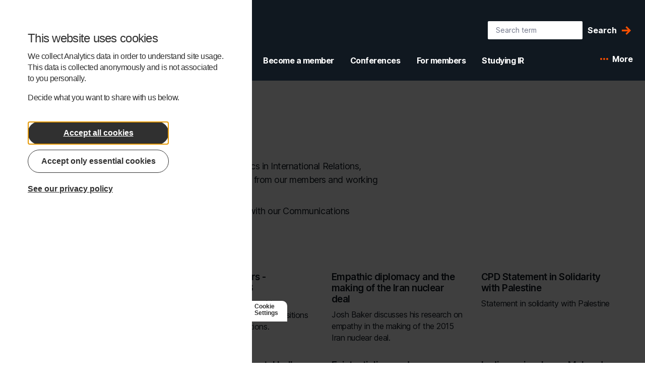

--- FILE ---
content_type: text/html; charset=UTF-8
request_url: https://www.bisa.ac.uk/articles?page=6
body_size: 49351
content:
<!DOCTYPE html>
<html lang="en" dir="ltr" prefix="og: https://ogp.me/ns#">
<head>
  <meta charset="utf-8" />
<link href="/libraries/civicrm/core/css/crm-i.css?r=3OKUjen_US" rel="stylesheet" />
<link href="/libraries/civicrm/core/css/civicrm.css?r=3OKUjen_US" rel="stylesheet" />
<meta name="description" content="The British International Studies Association is a learned society that promotes the study of international relations and related subjects through teaching, research, and facilitation of contact between scholars. BISA has an international membership of over 2,500 members, with over 80 countries represented." />
<link rel="canonical" href="https://www.bisa.ac.uk/articles" />
<meta property="og:image" content="https://www.bisa.ac.uk/themes/custom/callisto-theme/assets/images/facebook.png" />
<meta name="Generator" content="Drupal 10 (https://www.drupal.org)" />
<meta name="MobileOptimized" content="width" />
<meta name="HandheldFriendly" content="true" />
<meta name="viewport" content="width=device-width, initial-scale=1.0" />
<script type="application/ld+json">{
    "@context": "https://schema.org",
    "@graph": [
        {
            "@type": "WebPage",
            "@id": "BISA",
            "breadcrumb": [],
            "isAccessibleForFree": "True",
            "speakable": {
                "@type": "SpeakableSpecification",
                "cssSelector": [
                    ".page-title",
                    ".main-content"
                ]
            },
            "inLanguage": "English"
        },
        {
            "@type": "WebSite",
            "@id": "BISA",
            "name": "BISA",
            "url": "https://bisa.ac.uk",
            "potentialAction": {
                "@type": "SearchAction",
                "query": "https://bisa.ac.uk/search?s={search_term_string}",
                "query-input": "required name=search_term_string",
                "target": {
                    "@type": "EntryPoint",
                    "urlTemplate": "https://bisa.ac.uk/search?s={search_term_string}",
                    "inLanguage": "en-GB"
                }
            },
            "inLanguage": "English"
        }
    ]
}</script>
<script src="/sites/default/files/google_tag/bisa_gtm/google_tag.script.js?t9bs1t" defer></script>
<script src="/sites/default/files/eu_cookie_compliance/eu_cookie_compliance.script.js?t9bs1t" defer></script>

  <title>Articles | BISA</title>
  <link rel="stylesheet" media="all" href="/core/themes/stable9/css/system/components/align.module.css?t9bs1t" />
<link rel="stylesheet" media="all" href="/core/themes/stable9/css/system/components/fieldgroup.module.css?t9bs1t" />
<link rel="stylesheet" media="all" href="/core/themes/stable9/css/system/components/container-inline.module.css?t9bs1t" />
<link rel="stylesheet" media="all" href="/core/themes/stable9/css/system/components/clearfix.module.css?t9bs1t" />
<link rel="stylesheet" media="all" href="/core/themes/stable9/css/system/components/details.module.css?t9bs1t" />
<link rel="stylesheet" media="all" href="/core/themes/stable9/css/system/components/hidden.module.css?t9bs1t" />
<link rel="stylesheet" media="all" href="/core/themes/stable9/css/system/components/item-list.module.css?t9bs1t" />
<link rel="stylesheet" media="all" href="/core/themes/stable9/css/system/components/js.module.css?t9bs1t" />
<link rel="stylesheet" media="all" href="/core/themes/stable9/css/system/components/nowrap.module.css?t9bs1t" />
<link rel="stylesheet" media="all" href="/core/themes/stable9/css/system/components/position-container.module.css?t9bs1t" />
<link rel="stylesheet" media="all" href="/core/themes/stable9/css/system/components/reset-appearance.module.css?t9bs1t" />
<link rel="stylesheet" media="all" href="/core/themes/stable9/css/system/components/resize.module.css?t9bs1t" />
<link rel="stylesheet" media="all" href="/core/themes/stable9/css/system/components/system-status-counter.css?t9bs1t" />
<link rel="stylesheet" media="all" href="/core/themes/stable9/css/system/components/system-status-report-counters.css?t9bs1t" />
<link rel="stylesheet" media="all" href="/core/themes/stable9/css/system/components/system-status-report-general-info.css?t9bs1t" />
<link rel="stylesheet" media="all" href="/core/themes/stable9/css/system/components/tablesort.module.css?t9bs1t" />
<link rel="stylesheet" media="all" href="/core/themes/stable9/css/views/views.module.css?t9bs1t" />
<link rel="stylesheet" media="all" href="/modules/contrib/eu_cookie_compliance/css/eu_cookie_compliance.bare.css?t9bs1t" />
<link rel="stylesheet" media="all" href="/sites/default/files/css/responsive_menu_breakpoint.css?t9bs1t" />
<link rel="stylesheet" media="all" href="/libraries/mmenu/dist/mmenu.css?t9bs1t" />
<link rel="stylesheet" media="all" href="/modules/contrib/responsive_menu/css/responsive_menu.css?t9bs1t" />
<link rel="stylesheet" media="all" href="/themes/custom/callisto-theme/css/style.css?t9bs1t" />

  

    <link rel="apple-touch-icon" sizes="180x180" href="/themes/custom/callisto-theme/assets/favicon/apple-touch-icon.png">
  <link rel="icon" type="image/png" sizes="32x32" href="/themes/custom/callisto-theme/assets/favicon/favicon-32x32.png">
  <link rel="icon" type="image/png" sizes="16x16" href="/themes/custom/callisto-theme/assets/favicon/favicon-16x16.png">
  <link rel="icon" type="image/png" sizes="192x192" href="/themes/custom/callisto-theme/assets/favicon/android-chrome-192x192.png">
  <link rel="icon" type="image/png" sizes="512x512" href="/themes/custom/callisto-theme/assets/favicon/android-chrome-512x512.png">
  <link rel="icon" type="image/x-icon" href="/themes/custom/callisto-theme/assets/favicon/favicon.ico">
  <link rel="shortcut icon" type="image/x-icon" href="/themes/custom/callisto-theme/assets/favicon/favicon.ico">
  <link rel="manifest" href="/themes/custom/callisto-theme/assets/favicon/site.webmanifest">
  <meta name="msapplication-TileColor" content="#101820">
  <meta name="theme-color" content="#101820">
  </head>
  <body class="variable-font">
    <div class="skip-content">
  <a href="#main-content" class="visually-hidden focusable">
    <span class="mr-3"><svg aria-hidden="true" focusable="false" data-prefix="fas" data-icon="keyboard" height="20px" width="20px" role="img" xmlns="http://www.w3.org/2000/svg" viewBox="0 0 576 512" class="svg-inline--fa fa-keyboard fa-w-18 fa-3x"><path fill="currentColor" d="M528 448H48c-26.51 0-48-21.49-48-48V112c0-26.51 21.49-48 48-48h480c26.51 0 48 21.49 48 48v288c0 26.51-21.49 48-48 48zM128 180v-40c0-6.627-5.373-12-12-12H76c-6.627 0-12 5.373-12 12v40c0 6.627 5.373 12 12 12h40c6.627 0 12-5.373 12-12zm96 0v-40c0-6.627-5.373-12-12-12h-40c-6.627 0-12 5.373-12 12v40c0 6.627 5.373 12 12 12h40c6.627 0 12-5.373 12-12zm96 0v-40c0-6.627-5.373-12-12-12h-40c-6.627 0-12 5.373-12 12v40c0 6.627 5.373 12 12 12h40c6.627 0 12-5.373 12-12zm96 0v-40c0-6.627-5.373-12-12-12h-40c-6.627 0-12 5.373-12 12v40c0 6.627 5.373 12 12 12h40c6.627 0 12-5.373 12-12zm96 0v-40c0-6.627-5.373-12-12-12h-40c-6.627 0-12 5.373-12 12v40c0 6.627 5.373 12 12 12h40c6.627 0 12-5.373 12-12zm-336 96v-40c0-6.627-5.373-12-12-12h-40c-6.627 0-12 5.373-12 12v40c0 6.627 5.373 12 12 12h40c6.627 0 12-5.373 12-12zm96 0v-40c0-6.627-5.373-12-12-12h-40c-6.627 0-12 5.373-12 12v40c0 6.627 5.373 12 12 12h40c6.627 0 12-5.373 12-12zm96 0v-40c0-6.627-5.373-12-12-12h-40c-6.627 0-12 5.373-12 12v40c0 6.627 5.373 12 12 12h40c6.627 0 12-5.373 12-12zm96 0v-40c0-6.627-5.373-12-12-12h-40c-6.627 0-12 5.373-12 12v40c0 6.627 5.373 12 12 12h40c6.627 0 12-5.373 12-12zm-336 96v-40c0-6.627-5.373-12-12-12H76c-6.627 0-12 5.373-12 12v40c0 6.627 5.373 12 12 12h40c6.627 0 12-5.373 12-12zm288 0v-40c0-6.627-5.373-12-12-12H172c-6.627 0-12 5.373-12 12v40c0 6.627 5.373 12 12 12h232c6.627 0 12-5.373 12-12zm96 0v-40c0-6.627-5.373-12-12-12h-40c-6.627 0-12 5.373-12 12v40c0 6.627 5.373 12 12 12h40c6.627 0 12-5.373 12-12z" class=""></path></svg>
</span>Skip to main content
  </a>
</div>

    <noscript><iframe src="https://www.googletagmanager.com/ns.html?id=GTM-MWV9LTL" height="0" width="0" style="display:none;visibility:hidden"></iframe></noscript>
      <div class="dialog-off-canvas-main-canvas" data-off-canvas-main-canvas>
    <div class="layout-container">

  
  <header class="header-container sticky z-50 bg-black relative" role="banner">
    <div class="relative px-24">
      



<div class="flex flex-wrap md:flex-nowrap items-center justify-between lg:items-end main-header py-8">
<div class="w-full smd:hidden">
  <form method="get" class="dropdown-nav-search" action="/search">
  <div class="form-item">
    <label for="s" class="visually-hidden">Search</label>
    <input name="s" type="text" placeholder="Search term"/>
  </div>
  <div class="form-actions"><input type="submit" value="Search" /></div>
</form>
</div>
  <a class="self-center" href="/" aria-label="BISA: home">
    <svg class="bisa-logo" width="144" height="36" viewBox="0 0 260 64" fill="none" xmlns="http://www.w3.org/2000/svg">
  <!-- Grouping BISA acronym -->
  <g class="logo-acronym">
    <path class="logo-acronym-B" d="M32.9164 43.3974C32.9164 47.5744 30.1256 49.7334 24.5113 49.7334H16.6955V36.5714H24.7405C29.8228 36.5714 32.9164 39.0045 32.9164 43.3974ZM30.9931 20.1126C30.9931 23.9491 27.9323 26.0833 23.5456 26.0833H16.6955V14.1419H23.7829C27.9323 14.1419 30.9931 16.2761 30.9931 20.1126ZM48.1715 16.4588C48.1715 6.95052 40.724 0.855286 26.6637 0.855286H0V63.2692H28.9553C42.3199 63.2692 50.5776 55.8619 50.5776 45.598C50.5776 36.7873 44.1777 31.0325 36.28 30.7253V30.1191C43.4002 28.6742 48.1715 23.3429 48.1715 16.4588Z" fill="white"/>
    <path class="logo-acronym-I" d="M68.7214 0.855286H52.0259V63.2692H68.7214V0.855286Z" fill="white"/>
    <path class="logo-acronym-S" d="M104.896 20.3534H120.871C120.814 8.10484 111.5 0 96.6051 0C81.9802 0 71.6437 7.98858 71.7337 19.8718C71.701 29.6209 78.371 35.0518 89.2722 37.4268L95.402 38.7637C102.252 40.2834 104.593 42.0272 104.65 44.859C104.593 47.9398 101.827 50.0989 96.4823 50.0989C90.0824 50.0989 86.3013 47.0513 86.0313 41.3214H70.1787C70.236 56.983 80.6871 63.9917 96.7279 63.9917C112.319 63.9917 121.657 57.1657 121.714 44.8507C121.657 35.3424 116.067 28.6659 102.489 25.7096L97.4399 24.6135C91.6128 23.3678 89.0021 21.624 89.1494 18.6428C89.1821 15.9024 91.4328 13.8845 96.5969 13.8845C102.015 13.9011 104.568 16.301 104.896 20.3534Z" fill="white"/>
    <path class="logo-acronym-A" d="M149.899 18.0449H150.382L156.512 38.6474H143.778L149.899 18.0449ZM138.728 0.855286L118.423 63.2692H136.445L139.988 51.3278H160.293L163.837 63.2692H181.858L161.553 0.855286H138.728Z" fill="white"/>
  </g>

  <!-- Grouping full name -->
  <g class="logo-full">
    <path class="logo-full-4" d="M255.917 57.2821C256.228 56.9665 256.629 56.8087 257.112 56.8087C257.578 56.8087 257.946 56.9582 258.216 57.2572C258.486 57.5561 258.617 57.963 258.617 58.4862V62.9123H260.001V58.3201C260.001 57.4232 259.78 56.7506 259.338 56.2939C258.896 55.8289 258.306 55.6046 257.578 55.6046C257.046 55.6046 256.604 55.7209 256.252 55.9534C255.9 56.1859 255.647 56.4932 255.483 56.8752H255.393V55.696H254.067V62.9123H255.45V58.6273C255.45 58.0378 255.606 57.5976 255.917 57.2821ZM248.387 61.5255C248.101 61.293 247.888 60.9857 247.749 60.5954C247.61 60.2051 247.544 59.7816 247.544 59.3249C247.544 58.8599 247.618 58.4364 247.749 58.0544C247.888 57.6641 248.101 57.3568 248.387 57.1243C248.674 56.8918 249.034 56.7755 249.468 56.7755C249.901 56.7755 250.261 56.8918 250.548 57.1243C250.834 57.3568 251.039 57.6724 251.178 58.0544C251.317 58.4447 251.383 58.8682 251.383 59.3249C251.383 59.7816 251.317 60.2134 251.178 60.5954C251.039 60.9857 250.834 61.293 250.548 61.5255C250.261 61.758 249.91 61.8743 249.468 61.8743C249.034 61.866 248.674 61.7497 248.387 61.5255ZM251.211 62.5801C251.71 62.2729 252.095 61.8327 252.365 61.2764C252.643 60.72 252.774 60.064 252.774 59.3249C252.774 58.5775 252.635 57.9215 252.365 57.3568C252.086 56.7921 251.702 56.3603 251.211 56.0531C250.712 55.7458 250.131 55.588 249.459 55.588C248.788 55.588 248.207 55.7458 247.716 56.0531C247.217 56.3603 246.832 56.8004 246.554 57.3568C246.276 57.9215 246.145 58.5692 246.145 59.3249C246.145 60.064 246.284 60.72 246.554 61.2764C246.832 61.8327 247.217 62.2729 247.716 62.5801C248.215 62.8874 248.797 63.0451 249.459 63.0451C250.139 63.0534 250.72 62.8957 251.211 62.5801ZM244.844 54.3258C245.015 54.1597 245.105 53.9687 245.105 53.7362C245.105 53.5037 245.015 53.3044 244.844 53.1383C244.672 52.9722 244.467 52.8892 244.23 52.8892C243.992 52.8892 243.78 52.9722 243.608 53.1383C243.436 53.3044 243.354 53.5037 243.354 53.7362C243.354 53.9687 243.436 54.1597 243.608 54.3258C243.78 54.4919 243.984 54.5749 244.23 54.5749C244.467 54.5666 244.672 54.4836 244.844 54.3258ZM244.917 55.6877H243.534V62.904H244.917V55.6877ZM240.915 55.6877V53.9604H239.532V55.6877H238.493V56.817H239.532V61.0771C239.532 61.5172 239.63 61.8743 239.819 62.1649C240.015 62.4556 240.269 62.6632 240.58 62.8043C240.891 62.9455 241.234 63.0119 241.603 63.0036C241.824 63.0036 242.004 62.9787 242.159 62.9455C242.307 62.9123 242.421 62.8791 242.503 62.8458L242.249 61.6833C242.2 61.6916 242.135 61.7082 242.053 61.7248C241.971 61.7414 241.873 61.7497 241.758 61.7497C241.529 61.7497 241.333 61.6916 241.161 61.5753C240.989 61.4591 240.907 61.1933 240.907 60.7864V56.817H242.364V55.6877C242.364 55.6877 240.915 55.6877 240.915 55.6877ZM233.451 61.6667C233.198 61.4923 233.075 61.2265 233.075 60.8778C233.075 60.5041 233.214 60.23 233.5 60.0723C233.787 59.9145 234.131 59.8065 234.532 59.7484C234.679 59.7235 234.884 59.6986 235.121 59.6654C235.366 59.6321 235.596 59.5906 235.817 59.5408C236.038 59.491 236.177 59.4328 236.242 59.3664V60.2965C236.242 60.5788 236.168 60.8529 236.029 61.102C235.89 61.3511 235.677 61.5504 235.407 61.7082C235.137 61.866 234.81 61.9407 234.417 61.9407C234.024 61.9324 233.697 61.8494 233.451 61.6667ZM235.506 62.6881C235.849 62.4389 236.078 62.1815 236.218 61.9158H236.275V62.904H237.625V58.1125C237.625 57.5893 237.535 57.1575 237.355 56.8337C237.175 56.5015 236.946 56.2524 236.668 56.0697C236.381 55.887 236.087 55.7624 235.767 55.696C235.448 55.6296 235.145 55.5963 234.867 55.5963C234.229 55.5963 233.631 55.7375 233.091 56.0198C232.551 56.3022 232.158 56.7755 231.929 57.4316L233.23 57.7305C233.329 57.4731 233.517 57.2406 233.787 57.033C234.057 56.8253 234.417 56.7257 234.892 56.7257C235.342 56.7257 235.677 56.842 235.907 57.0662C236.136 57.2904 236.25 57.6059 236.25 58.0211V58.0544C236.25 58.2204 236.185 58.345 236.07 58.4197C235.948 58.4945 235.751 58.5443 235.489 58.5775C235.227 58.6107 234.884 58.6523 234.45 58.7021C234.114 58.7436 233.779 58.8017 233.46 58.8765C233.132 58.9512 232.846 59.0675 232.584 59.2252C232.322 59.3747 232.117 59.5906 231.962 59.8481C231.806 60.1138 231.725 60.446 231.725 60.8612C231.725 61.3345 231.831 61.7331 232.044 62.0653C232.256 62.3891 232.543 62.6382 232.903 62.8126C233.263 62.9787 233.672 63.0701 234.122 63.0701C234.704 63.0617 235.17 62.9372 235.506 62.6881ZM230.415 54.3258C230.587 54.1597 230.677 53.9687 230.677 53.7362C230.677 53.5037 230.587 53.3044 230.415 53.1383C230.243 52.9722 230.039 52.8892 229.801 52.8892C229.564 52.8892 229.351 52.9722 229.179 53.1383C229.007 53.3044 228.926 53.5037 228.926 53.7362C228.926 53.9687 229.016 54.1597 229.179 54.3258C229.351 54.4919 229.556 54.5749 229.801 54.5749C230.039 54.5666 230.243 54.4836 230.415 54.3258ZM230.489 55.6877H229.106V62.904H230.489V55.6877ZM226.454 62.7379C226.871 62.5303 227.207 62.2396 227.461 61.8743C227.706 61.5089 227.862 61.0937 227.911 60.6203H226.56C226.47 61.0106 226.29 61.3096 226.012 61.5338C225.734 61.7497 225.39 61.866 224.997 61.866C224.408 61.866 223.941 61.6334 223.59 61.1767C223.238 60.7117 223.066 60.0889 223.066 59.3C223.066 58.5277 223.246 57.9132 223.598 57.4565C223.95 57.008 224.416 56.7755 224.997 56.7755C225.439 56.7755 225.791 56.9001 226.053 57.1409C226.315 57.3817 226.487 57.6807 226.56 58.0128H227.911C227.862 57.5312 227.706 57.0994 227.444 56.7423C227.182 56.3769 226.839 56.0946 226.421 55.8953C226.004 55.696 225.513 55.5963 224.973 55.5963C224.302 55.5963 223.721 55.7541 223.229 56.0697C222.73 56.3852 222.354 56.8253 222.076 57.3817C221.805 57.9464 221.666 58.5941 221.666 59.3249C221.666 60.0474 221.797 60.6951 222.067 61.2515C222.329 61.8161 222.714 62.2562 223.213 62.5718C223.704 62.8874 224.302 63.0451 224.989 63.0451C225.546 63.0534 226.037 62.9455 226.454 62.7379ZM216.33 61.5255C216.044 61.293 215.831 60.9857 215.692 60.5954C215.553 60.2051 215.487 59.7816 215.487 59.3249C215.487 58.8599 215.561 58.4364 215.692 58.0544C215.831 57.6641 216.044 57.3568 216.33 57.1243C216.617 56.8918 216.977 56.7755 217.411 56.7755C217.844 56.7755 218.204 56.8918 218.491 57.1243C218.777 57.3568 218.982 57.6724 219.121 58.0544C219.26 58.4447 219.326 58.8682 219.326 59.3249C219.326 59.7816 219.26 60.2134 219.121 60.5954C218.982 60.9857 218.777 61.293 218.491 61.5255C218.204 61.758 217.853 61.8743 217.411 61.8743C216.969 61.866 216.609 61.7497 216.33 61.5255ZM219.154 62.5801C219.653 62.2729 220.038 61.8327 220.308 61.2764C220.586 60.72 220.717 60.064 220.717 59.3249C220.717 58.5775 220.578 57.9215 220.308 57.3568C220.029 56.7921 219.645 56.3603 219.154 56.0531C218.655 55.7458 218.074 55.588 217.402 55.588C216.731 55.588 216.15 55.7458 215.659 56.0531C215.16 56.3603 214.775 56.8004 214.497 57.3568C214.219 57.9215 214.088 58.5692 214.088 59.3249C214.088 60.064 214.227 60.72 214.497 61.2764C214.775 61.8327 215.16 62.2729 215.659 62.5801C216.158 62.8874 216.739 63.0451 217.402 63.0451C218.074 63.0534 218.655 62.8957 219.154 62.5801ZM212.189 56.0946C211.747 55.7541 211.142 55.588 210.372 55.588C209.84 55.588 209.366 55.6794 208.948 55.8538C208.539 56.0365 208.212 56.2856 207.974 56.6011C207.737 56.925 207.622 57.2987 207.622 57.7222C207.622 58.2287 207.778 58.6606 208.097 58.9927C208.416 59.3332 208.907 59.574 209.57 59.7235L210.773 59.9892C211.444 60.1387 211.78 60.4459 211.78 60.9027C211.78 61.185 211.641 61.4175 211.371 61.6085C211.101 61.7995 210.741 61.8992 210.282 61.8992C209.431 61.8992 208.924 61.5421 208.752 60.8279L207.41 61.0355C207.524 61.675 207.835 62.1649 208.334 62.5137C208.834 62.8625 209.488 63.0368 210.282 63.0368C210.855 63.0368 211.363 62.9455 211.796 62.7462C212.23 62.5552 212.574 62.2895 212.819 61.9573C213.065 61.6251 213.188 61.2348 213.188 60.803C213.188 59.8065 212.541 59.1505 211.24 58.8433L210.11 58.5775C209.718 58.4862 209.431 58.3616 209.259 58.2204C209.079 58.071 208.997 57.88 208.997 57.6392C208.997 57.3568 209.128 57.1326 209.39 56.9582C209.652 56.7838 209.979 56.6925 210.372 56.6925C210.806 56.6925 211.133 56.7921 211.346 56.9997C211.567 57.199 211.714 57.4232 211.796 57.6641L213.048 57.4399C212.926 56.8835 212.631 56.4351 212.189 56.0946ZM205.478 56.0946C205.036 55.7541 204.431 55.588 203.661 55.588C203.129 55.588 202.655 55.6794 202.237 55.8538C201.82 56.0365 201.501 56.2856 201.263 56.6011C201.026 56.925 200.911 57.2987 200.911 57.7222C200.911 58.2287 201.067 58.6606 201.386 58.9927C201.697 59.3332 202.196 59.574 202.859 59.7235L204.062 59.9892C204.733 60.1387 205.069 60.4459 205.069 60.9027C205.069 61.185 204.93 61.4175 204.66 61.6085C204.39 61.7995 204.03 61.8992 203.571 61.8992C202.72 61.8992 202.213 61.5421 202.041 60.8279L200.699 61.0355C200.813 61.675 201.124 62.1649 201.623 62.5137C202.123 62.8625 202.777 63.0368 203.571 63.0368C204.144 63.0368 204.652 62.9455 205.085 62.7462C205.519 62.5552 205.863 62.2895 206.108 61.9573C206.354 61.6251 206.477 61.2348 206.477 60.803C206.477 59.8065 205.83 59.1505 204.529 58.8433L203.399 58.5775C203.007 58.4862 202.72 58.3616 202.548 58.2204C202.368 58.071 202.286 57.88 202.286 57.6392C202.286 57.3568 202.417 57.1326 202.679 56.9582C202.941 56.7838 203.269 56.6925 203.661 56.6925C204.095 56.6925 204.422 56.7921 204.635 56.9997C204.856 57.199 205.004 57.4232 205.085 57.6641L206.346 57.4399C206.207 56.8835 205.92 56.4351 205.478 56.0946ZM195.821 55.0234H195.895L197.294 59.1339H194.422L195.821 55.0234ZM194.004 60.3546H197.712L198.579 62.904H200.101L196.689 53.2795H195.035L191.623 62.904H193.145L194.004 60.3546Z" fill="#FE5000"/>
    <path class="logo-full-3" d="M230.824 41.6536C230.382 41.3131 229.776 41.147 229.007 41.147C228.475 41.147 228 41.2384 227.583 41.4128C227.165 41.5871 226.846 41.8446 226.609 42.1601C226.371 42.484 226.257 42.8577 226.257 43.2812C226.257 43.796 226.412 44.2196 226.731 44.5517C227.051 44.8922 227.542 45.133 228.205 45.2825L229.408 45.5482C230.079 45.6977 230.414 46.0049 230.414 46.4617C230.414 46.744 230.275 46.9765 230.005 47.1675C229.735 47.3585 229.367 47.4582 228.917 47.4582C228.065 47.4582 227.55 47.1011 227.386 46.3869L226.044 46.5945C226.159 47.2339 226.47 47.7239 226.969 48.0727C227.468 48.4214 228.115 48.5958 228.917 48.5958C229.49 48.5958 229.997 48.4962 230.431 48.3052C230.864 48.1142 231.208 47.8485 231.454 47.5163C231.699 47.1841 231.822 46.7938 231.822 46.362C231.822 45.3655 231.175 44.7095 229.874 44.4022L228.745 44.1365C228.352 44.0452 228.065 43.9206 227.894 43.7794C227.714 43.63 227.632 43.439 227.632 43.1981C227.632 42.9158 227.754 42.6916 228.025 42.5172C228.286 42.3428 228.614 42.2515 229.007 42.2515C229.44 42.2515 229.768 42.3511 229.981 42.5587C230.202 42.758 230.349 42.9822 230.431 43.2231L231.683 42.9988C231.56 42.4425 231.265 41.994 230.824 41.6536ZM220.372 43.2729C220.536 42.9822 220.757 42.7497 221.035 42.5753C221.314 42.4009 221.641 42.3096 222.017 42.3096C222.558 42.3096 222.983 42.4923 223.311 42.8494C223.638 43.2148 223.802 43.6715 223.802 44.2196H220.102C220.119 43.8791 220.209 43.5635 220.372 43.2729ZM224.047 48.0727C224.571 47.7156 224.906 47.2423 225.07 46.661L223.761 46.4201C223.638 46.7606 223.433 47.018 223.147 47.1924C222.86 47.3668 222.517 47.4499 222.124 47.4499C221.526 47.4499 221.052 47.2589 220.683 46.8852C220.315 46.5115 220.127 45.9717 220.102 45.2742H225.16V44.7759C225.16 43.904 225.013 43.2064 224.71 42.675C224.407 42.1435 224.014 41.7532 223.54 41.5124C223.057 41.2716 222.549 41.147 222.017 41.147C221.355 41.147 220.782 41.3048 220.282 41.6204C219.791 41.9359 219.407 42.376 219.137 42.9407C218.867 43.5054 218.727 44.1531 218.727 44.9005C218.727 45.6479 218.867 46.2956 219.137 46.852C219.407 47.4083 219.8 47.8402 220.307 48.1474C220.814 48.4547 221.42 48.6124 222.116 48.6124C222.877 48.6124 223.523 48.4297 224.047 48.0727ZM217.418 39.8848C217.59 39.7187 217.68 39.5194 217.68 39.2952C217.68 39.0627 217.59 38.8634 217.418 38.6973C217.246 38.5312 217.042 38.4482 216.804 38.4482C216.567 38.4482 216.354 38.5312 216.182 38.6973C216.01 38.8634 215.929 39.0627 215.929 39.2952C215.929 39.5194 216.01 39.7187 216.182 39.8848C216.354 40.0509 216.559 40.1339 216.804 40.1339C217.042 40.1256 217.246 40.0426 217.418 39.8848ZM217.483 41.2384H216.1V48.4547H217.483V41.2384ZM210.175 47.0679C209.897 46.8437 209.684 46.5364 209.545 46.1544C209.406 45.7724 209.332 45.3323 209.332 44.8507C209.332 44.369 209.406 43.9455 209.545 43.5635C209.684 43.1898 209.897 42.8909 210.175 42.6667C210.453 42.4508 210.797 42.3345 211.214 42.3345C211.82 42.3345 212.278 42.567 212.598 43.0238C212.917 43.4805 213.072 44.0867 213.072 44.8424C213.072 45.598 212.909 46.2125 212.589 46.6859C212.27 47.1592 211.812 47.3917 211.214 47.3917C210.797 47.4083 210.453 47.2921 210.175 47.0679ZM211.959 48.3799C212.229 48.2304 212.442 48.0561 212.598 47.8651C212.753 47.6658 212.876 47.4914 212.958 47.3419H213.072V48.463H214.423V38.8385H213.04V42.4176H212.958C212.876 42.2681 212.761 42.0937 212.606 41.8944C212.458 41.6951 212.246 41.5207 211.976 41.3712C211.706 41.2218 211.345 41.147 210.912 41.147C210.339 41.147 209.831 41.2965 209.381 41.5871C208.931 41.8778 208.579 42.3096 208.317 42.8577C208.055 43.4141 207.933 44.0784 207.933 44.859C207.933 45.6396 208.064 46.3039 208.317 46.8686C208.571 47.4249 208.923 47.8568 209.373 48.1557C209.823 48.4547 210.331 48.6041 210.904 48.6041C211.337 48.6041 211.689 48.5294 211.959 48.3799ZM205.003 46.4783C204.831 46.744 204.618 46.9433 204.356 47.0762C204.094 47.209 203.841 47.2755 203.579 47.2755C203.153 47.2755 202.801 47.1343 202.531 46.8354C202.261 46.5447 202.13 46.1544 202.13 45.6562V41.2301H200.747V45.8222C200.747 46.7191 200.968 47.4 201.402 47.8568C201.836 48.3135 202.4 48.546 203.08 48.546C203.611 48.546 204.062 48.4214 204.422 48.164C204.782 47.9066 205.044 47.591 205.207 47.2007H205.281V48.4547H206.64V41.2384H205.248V45.4652C205.256 45.8721 205.175 46.2125 205.003 46.4783ZM198.202 41.2384V39.5111H196.819V41.2384H195.779V42.3677H196.819V46.6277C196.819 47.0679 196.917 47.4249 197.105 47.7156C197.302 48.0062 197.555 48.2138 197.866 48.355C198.185 48.4962 198.521 48.5626 198.889 48.5543C199.11 48.5543 199.29 48.5294 199.446 48.4962C199.593 48.463 199.708 48.4297 199.79 48.3965L199.536 47.234C199.487 47.2423 199.421 47.2589 199.339 47.2755C199.258 47.2921 199.159 47.3004 199.045 47.3004C198.816 47.3004 198.619 47.2423 198.447 47.126C198.275 47.0097 198.194 46.744 198.194 46.3371V42.3677H199.65V41.2384C199.65 41.2384 198.202 41.2384 198.202 41.2384ZM194.797 41.3629C194.781 40.8481 194.634 40.3913 194.355 39.9927C194.069 39.5942 193.684 39.2786 193.193 39.0461C192.702 38.8136 192.129 38.7056 191.491 38.7056C190.861 38.7056 190.288 38.8219 189.78 39.0544C189.273 39.2869 188.872 39.6108 188.569 40.0177C188.275 40.4329 188.127 40.9145 188.127 41.4709C188.127 42.1435 188.348 42.6833 188.79 43.0902C189.232 43.4971 189.838 43.8043 190.599 44.0203L191.72 44.3275C192.056 44.4189 192.367 44.5268 192.637 44.6431C192.907 44.7593 193.12 44.9088 193.283 45.0915C193.439 45.2742 193.521 45.5067 193.521 45.7973C193.521 46.2707 193.324 46.6444 192.923 46.9267C192.522 47.209 192.023 47.3502 191.417 47.3502C190.869 47.3502 190.394 47.2256 189.985 46.9682C189.576 46.7108 189.355 46.3288 189.314 45.8056H187.874C187.923 46.6776 188.258 47.3668 188.888 47.8734C189.519 48.3799 190.361 48.629 191.425 48.629C192.17 48.629 192.8 48.5045 193.324 48.2637C193.848 48.0228 194.249 47.6824 194.519 47.2589C194.789 46.8354 194.936 46.3454 194.936 45.8056C194.936 45.3738 194.855 45.0001 194.683 44.6929C194.511 44.3856 194.298 44.1199 194.02 43.9123C193.742 43.7047 193.455 43.5386 193.136 43.4057C192.817 43.2729 192.506 43.1732 192.203 43.0985L191.278 42.8577C191.033 42.7912 190.771 42.7082 190.509 42.5919C190.239 42.484 190.018 42.3345 189.83 42.1352C189.649 41.9442 189.551 41.6951 189.551 41.3878C189.551 40.9809 189.723 40.6405 190.067 40.3664C190.411 40.1007 190.877 39.9595 191.458 39.9595C191.998 39.9595 192.448 40.0841 192.809 40.3249C193.169 40.5657 193.373 40.9145 193.422 41.3629C193.422 41.3629 194.797 41.3629 194.797 41.3629Z" fill="#FE5000"/>
    <path class="logo-full-2" d="M255.261 34.0222H256.644V24.3977H255.261V34.0222ZM249.5 32.7849C249.246 32.6105 249.123 32.3448 249.123 31.996C249.123 31.6223 249.262 31.3483 249.549 31.1905C249.835 31.0327 250.179 30.9248 250.58 30.8666C250.727 30.8417 250.932 30.8168 251.178 30.7836C251.423 30.7504 251.652 30.7089 251.873 30.659C252.094 30.6092 252.233 30.5511 252.299 30.4846V31.4147C252.299 31.6971 252.225 31.9711 252.086 32.2202C251.939 32.4693 251.734 32.6686 251.464 32.8264C251.194 32.9842 250.867 33.0589 250.474 33.0589C250.073 33.0506 249.745 32.9676 249.5 32.7849ZM251.554 33.8063C251.898 33.5572 252.127 33.2998 252.266 33.034H252.323V34.0222H253.674V29.2307C253.674 28.7076 253.584 28.2757 253.404 27.9519C253.224 27.6197 252.994 27.3706 252.716 27.1879C252.43 27.0052 252.135 26.8807 251.816 26.8142C251.497 26.7478 251.194 26.7146 250.916 26.7146C250.269 26.7146 249.68 26.8557 249.14 27.1381C248.6 27.4204 248.215 27.8938 247.978 28.5498L249.279 28.8487C249.377 28.5913 249.565 28.3588 249.835 28.1512C250.105 27.9436 250.465 27.8439 250.94 27.8439C251.39 27.8439 251.726 27.9602 251.955 28.1844C252.184 28.4086 252.299 28.7325 252.299 29.1394V29.1726C252.299 29.3387 252.233 29.4632 252.119 29.538C251.996 29.6127 251.8 29.6708 251.538 29.6958C251.276 29.729 250.932 29.7705 250.498 29.8203C250.163 29.8618 249.835 29.92 249.508 29.9947C249.181 30.0694 248.894 30.1857 248.632 30.3435C248.37 30.5013 248.166 30.7089 248.01 30.9663C247.855 31.232 247.773 31.5642 247.773 31.9794C247.773 32.4527 247.879 32.8513 248.092 33.1835C248.305 33.5074 248.591 33.7565 248.96 33.9309C249.32 34.097 249.729 34.1883 250.179 34.1883C250.752 34.18 251.218 34.0554 251.554 33.8063ZM242.47 28.4003C242.781 28.0848 243.182 27.927 243.656 27.927C244.123 27.927 244.499 28.0764 244.761 28.3671C245.031 28.666 245.162 29.0729 245.162 29.5961V34.0222H246.545V29.43C246.545 28.5415 246.324 27.8605 245.882 27.4038C245.44 26.9388 244.851 26.7146 244.123 26.7146C243.591 26.7146 243.149 26.8308 242.797 27.0633C242.445 27.2959 242.191 27.6031 242.028 27.9851H241.938V26.8059H240.612V34.0222H241.995V29.7373C242.003 29.156 242.159 28.7159 242.47 28.4003ZM234.948 32.6437C234.662 32.4112 234.449 32.104 234.31 31.7137C234.171 31.3234 234.097 30.8999 234.097 30.4431C234.097 29.9781 234.163 29.5546 234.31 29.1726C234.449 28.7823 234.662 28.475 234.948 28.2425C235.235 28.01 235.595 27.8938 236.029 27.8938C236.463 27.8938 236.823 28.01 237.109 28.2425C237.396 28.475 237.6 28.7906 237.739 29.1726C237.878 29.5629 237.944 29.9864 237.944 30.4431C237.944 30.8999 237.878 31.3234 237.739 31.7137C237.6 32.104 237.387 32.4112 237.109 32.6437C236.831 32.8762 236.471 32.9925 236.029 32.9925C235.595 32.9842 235.235 32.8679 234.948 32.6437ZM237.772 33.6984C238.271 33.3911 238.656 32.951 238.926 32.3946C239.204 31.8382 239.335 31.1822 239.335 30.4431C239.335 29.6958 239.196 29.0397 238.926 28.475C238.648 27.9104 238.263 27.4785 237.772 27.1713C237.273 26.864 236.692 26.7063 236.021 26.7063C235.35 26.7063 234.768 26.864 234.277 27.1713C233.778 27.4785 233.394 27.9187 233.115 28.475C232.837 29.0397 232.706 29.6875 232.706 30.4431C232.706 31.1822 232.845 31.8382 233.115 32.3946C233.394 32.951 233.778 33.3911 234.277 33.6984C234.777 34.0056 235.358 34.1634 236.021 34.1634C236.692 34.1717 237.273 34.0139 237.772 33.6984ZM231.405 25.444C231.577 25.2779 231.667 25.0787 231.667 24.8544C231.667 24.6219 231.577 24.4226 231.405 24.2565C231.233 24.0905 231.028 24.0074 230.791 24.0074C230.554 24.0074 230.341 24.0905 230.169 24.2565C229.997 24.4226 229.915 24.6219 229.915 24.8544C229.915 25.0787 230.005 25.2779 230.169 25.444C230.341 25.6101 230.545 25.6932 230.791 25.6932C231.028 25.6849 231.233 25.6018 231.405 25.444ZM231.47 26.7976H230.087V34.0139H231.47V26.7976ZM227.476 26.7976V25.0703H226.093V26.7976H225.054V27.927H226.093V32.187C226.093 32.6188 226.192 32.9842 226.38 33.2748C226.568 33.5655 226.83 33.7731 227.141 33.9143C227.452 34.0554 227.796 34.1136 228.164 34.1136C228.385 34.1136 228.565 34.097 228.72 34.0637C228.868 34.0305 228.982 33.9973 229.064 33.9641L228.81 32.8015C228.761 32.8098 228.696 32.8264 228.614 32.8347C228.532 32.8513 228.434 32.8596 228.319 32.8596C228.098 32.8596 227.894 32.8015 227.722 32.6852C227.55 32.569 227.468 32.3033 227.468 31.8964V27.927H228.925V26.7976C228.925 26.7976 227.476 26.7976 227.476 26.7976ZM220.004 32.7849C219.751 32.6105 219.62 32.3448 219.62 31.996C219.62 31.6223 219.767 31.3483 220.045 31.1905C220.332 31.0327 220.675 30.9248 221.076 30.8666C221.224 30.8417 221.428 30.8168 221.666 30.7836C221.911 30.7504 222.14 30.7089 222.361 30.659C222.582 30.6092 222.721 30.5511 222.787 30.4846V31.4147C222.787 31.6971 222.713 31.9711 222.574 32.2202C222.427 32.4693 222.222 32.6686 221.952 32.8264C221.682 32.9842 221.355 33.0589 220.962 33.0589C220.577 33.0506 220.258 32.9676 220.004 32.7849ZM222.067 33.8063C222.41 33.5572 222.64 33.2998 222.779 33.034H222.836V34.0222H224.186V29.2307C224.186 28.7076 224.096 28.2757 223.916 27.9519C223.736 27.6197 223.507 27.3706 223.229 27.1879C222.942 27.0052 222.648 26.8807 222.329 26.8142C222.009 26.7478 221.707 26.7146 221.428 26.7146C220.782 26.7146 220.193 26.8557 219.652 27.1381C219.112 27.4204 218.728 27.8938 218.49 28.5498L219.792 28.8487C219.89 28.5913 220.078 28.3588 220.348 28.1512C220.618 27.9436 220.986 27.8439 221.445 27.8439C221.895 27.8439 222.23 27.9602 222.46 28.1844C222.689 28.4086 222.803 28.7325 222.803 29.1394V29.1726C222.803 29.3387 222.746 29.4632 222.623 29.538C222.5 29.6127 222.304 29.6708 222.042 29.6958C221.78 29.729 221.437 29.7705 221.011 29.8203C220.675 29.8618 220.34 29.92 220.021 29.9947C219.693 30.0694 219.407 30.1857 219.145 30.3435C218.883 30.5013 218.679 30.7089 218.523 30.9663C218.368 31.232 218.286 31.5642 218.286 31.9794C218.286 32.4527 218.392 32.8513 218.605 33.1835C218.818 33.5074 219.104 33.7565 219.472 33.9309C219.832 34.097 220.242 34.1883 220.692 34.1883C221.265 34.18 221.723 34.0554 222.067 33.8063ZM212.982 28.4003C213.293 28.0848 213.694 27.927 214.169 27.927C214.636 27.927 215.012 28.0764 215.274 28.3671C215.544 28.666 215.675 29.0729 215.675 29.5961V34.0222H217.058V29.43C217.058 28.5415 216.837 27.8605 216.395 27.4038C215.953 26.9388 215.364 26.7146 214.636 26.7146C214.104 26.7146 213.662 26.8308 213.31 27.0633C212.958 27.2959 212.704 27.6031 212.54 27.9851H212.45V26.8059H211.125V34.0222H212.508V29.7373C212.508 29.156 212.671 28.7159 212.982 28.4003ZM207.769 34.0222V29.6127C207.769 29.1394 207.933 28.7491 208.252 28.4418C208.571 28.1346 208.98 27.9851 209.471 27.9851C209.619 27.9851 209.758 27.9934 209.897 28.0183C210.036 28.0432 210.134 28.0598 210.192 28.0764V26.7312C210.126 26.7229 210.028 26.7146 209.913 26.7063C209.799 26.698 209.692 26.698 209.602 26.698C209.185 26.698 208.809 26.8142 208.481 27.0301C208.154 27.2543 207.925 27.5616 207.794 27.9519H207.72V26.8059H206.378V34.0222C206.378 34.0222 207.769 34.0222 207.769 34.0222ZM200.322 28.8321C200.485 28.5415 200.706 28.309 200.985 28.1346C201.263 27.9602 201.59 27.8688 201.967 27.8688C202.507 27.8688 202.932 28.0515 203.26 28.4086C203.587 28.774 203.751 29.2307 203.751 29.7788H200.052C200.068 29.4383 200.158 29.1228 200.322 28.8321ZM203.996 33.6319C204.52 33.2748 204.856 32.8015 205.019 32.2202L203.71 31.9794C203.587 32.3199 203.382 32.5773 203.096 32.7517C202.81 32.9261 202.466 33.0091 202.073 33.0091C201.476 33.0091 201.001 32.8181 200.633 32.4444C200.264 32.0707 200.076 31.531 200.052 30.8334H205.109V30.3352C205.109 29.4632 204.962 28.7657 204.659 28.2342C204.356 27.7028 203.964 27.3125 203.489 27.0716C203.006 26.8308 202.499 26.7063 201.958 26.7063C201.296 26.7063 200.723 26.864 200.223 27.1796C199.732 27.4952 199.348 27.9353 199.078 28.5C198.808 29.0646 198.668 29.7207 198.668 30.4514C198.668 31.1988 198.808 31.8465 199.078 32.4029C199.348 32.9593 199.741 33.3911 200.248 33.6984C200.755 34.0056 201.361 34.1634 202.057 34.1634C202.826 34.1717 203.473 33.989 203.996 33.6319ZM196.573 26.7976V25.0703H195.19V26.7976H194.151V27.927H195.19V32.187C195.19 32.6188 195.288 32.9842 195.477 33.2748C195.673 33.5655 195.927 33.7731 196.238 33.9143C196.557 34.0554 196.893 34.1136 197.261 34.1136C197.482 34.1136 197.662 34.097 197.817 34.0637C197.965 34.0305 198.079 33.9973 198.161 33.9641L197.907 32.8015C197.858 32.8098 197.801 32.8264 197.711 32.8347C197.629 32.8513 197.531 32.8596 197.416 32.8596C197.187 32.8596 196.991 32.8015 196.819 32.6852C196.647 32.569 196.557 32.3033 196.557 31.8964V27.927H198.014V26.7976C198.014 26.7976 196.573 26.7976 196.573 26.7976ZM189.208 28.4003C189.519 28.0848 189.92 27.927 190.403 27.927C190.869 27.927 191.246 28.0764 191.507 28.3671C191.777 28.666 191.908 29.0729 191.908 29.5961V34.0222H193.292V29.43C193.292 28.5415 193.071 27.8605 192.629 27.4038C192.187 26.9388 191.597 26.7146 190.869 26.7146C190.337 26.7146 189.895 26.8308 189.543 27.0633C189.191 27.2959 188.938 27.6031 188.774 27.9851H188.684V26.8059H187.358V34.0222H188.741V29.7373C188.741 29.156 188.897 28.7159 189.208 28.4003ZM184.15 34.0222H185.582V24.3977H184.15V34.0222Z" fill="#FE5000"/>
    <path class="logo-full-1" d="M211.763 13.9594C212.082 13.6438 212.492 13.486 212.983 13.486C213.466 13.486 213.834 13.6355 214.104 13.9261C214.374 14.2168 214.505 14.632 214.505 15.1635V19.5896H215.888V14.9974C215.888 14.1005 215.667 13.4196 215.217 12.9629C214.775 12.5061 214.186 12.2736 213.449 12.2736C212.893 12.2736 212.451 12.3899 212.107 12.6141C211.763 12.8383 211.51 13.1539 211.346 13.5441H211.256V9.96507H209.889V19.5896H211.272V15.3046C211.28 14.715 211.444 14.2749 211.763 13.9594ZM207.753 12.7719C207.311 12.4314 206.705 12.2653 205.936 12.2653C205.404 12.2653 204.93 12.3567 204.512 12.531C204.095 12.7054 203.776 12.9629 203.538 13.2784C203.301 13.6023 203.186 13.976 203.186 14.3995C203.186 14.906 203.342 15.3378 203.661 15.67C203.972 16.0105 204.471 16.2513 205.134 16.4008L206.337 16.6665C207.008 16.816 207.344 17.1232 207.344 17.58C207.344 17.8623 207.205 18.0948 206.935 18.2858C206.665 18.4768 206.296 18.5765 205.846 18.5765C204.995 18.5765 204.488 18.2194 204.316 17.5052L202.974 17.7128C203.088 18.3522 203.399 18.8422 203.898 19.191C204.398 19.5397 205.044 19.7058 205.846 19.7058C206.419 19.7058 206.926 19.6062 207.36 19.4152C207.794 19.2242 208.138 18.9584 208.383 18.6263C208.629 18.2941 208.752 17.9038 208.752 17.472C208.752 16.4755 208.105 15.8195 206.804 15.5122L205.674 15.2465C205.281 15.1552 204.995 15.0306 204.823 14.8894C204.643 14.7399 204.561 14.5489 204.561 14.3081C204.561 14.0258 204.684 13.8016 204.954 13.6272C205.216 13.4528 205.543 13.3615 205.936 13.3615C206.37 13.3615 206.697 13.4611 206.91 13.6687C207.131 13.868 207.278 14.0922 207.36 14.333L208.612 14.1088C208.49 13.5608 208.195 13.1123 207.753 12.7719ZM201.68 11.0031C201.852 10.837 201.942 10.646 201.942 10.4135C201.942 10.181 201.852 9.98167 201.68 9.81559C201.509 9.64951 201.304 9.56647 201.067 9.56647C200.829 9.56647 200.617 9.64951 200.445 9.81559C200.273 9.98167 200.191 10.181 200.191 10.4135C200.191 10.646 200.273 10.837 200.445 11.0031C200.617 11.1692 200.821 11.2522 201.067 11.2522C201.304 11.2439 201.509 11.1609 201.68 11.0031ZM201.754 12.3567H200.371V19.5729H201.754V12.3567ZM197.752 12.3567V10.6294H196.369V12.3567H195.33V13.486H196.369V17.746C196.369 18.1862 196.467 18.5432 196.655 18.8339C196.852 19.1245 197.106 19.3321 197.417 19.4733C197.736 19.6145 198.071 19.6809 198.44 19.6726C198.661 19.6726 198.841 19.6477 198.996 19.6145C199.143 19.5813 199.258 19.548 199.34 19.5148L199.094 18.3522C199.045 18.3605 198.98 18.3772 198.898 18.3938C198.816 18.4104 198.718 18.4187 198.603 18.4187C198.374 18.4187 198.178 18.3605 198.006 18.2443C197.834 18.128 197.752 17.8623 197.752 17.4554V13.486H199.209V12.3567C199.209 12.3567 197.752 12.3567 197.752 12.3567ZM194.282 11.0031C194.454 10.837 194.544 10.646 194.544 10.4135C194.544 10.181 194.454 9.98167 194.282 9.81559C194.11 9.64951 193.906 9.56647 193.668 9.56647C193.431 9.56647 193.218 9.64951 193.046 9.81559C192.874 9.98167 192.793 10.181 192.793 10.4135C192.793 10.646 192.874 10.837 193.046 11.0031C193.218 11.1692 193.423 11.2522 193.668 11.2522C193.897 11.2439 194.102 11.1609 194.282 11.0031ZM194.348 12.3567H192.964V19.5729H194.348V12.3567ZM189.609 19.5813V15.1718C189.609 14.6984 189.773 14.3081 190.092 14.0009C190.411 13.6936 190.82 13.5441 191.311 13.5441C191.459 13.5441 191.598 13.5525 191.737 13.5774C191.876 13.6023 191.974 13.6189 192.031 13.6272V12.2819C191.966 12.2736 191.868 12.2653 191.753 12.257C191.639 12.2487 191.532 12.2487 191.442 12.2487C191.025 12.2487 190.648 12.3567 190.321 12.5809C189.994 12.8051 189.764 13.1123 189.633 13.5026H189.56V12.3567H188.218V19.5729L189.609 19.5813ZM181.49 11.1858H183.446C184.019 11.1858 184.437 11.3186 184.715 11.5844C184.993 11.8501 185.124 12.1906 185.124 12.5892C185.124 13.0542 184.96 13.4196 184.625 13.7019C184.297 13.976 183.888 14.1171 183.405 14.1171H181.49V11.1858V11.1858ZM181.49 15.2548H183.61C184.183 15.2548 184.641 15.4209 184.977 15.7447C185.312 16.0686 185.476 16.4672 185.476 16.9239C185.476 17.3308 185.329 17.663 185.034 17.937C184.739 18.2111 184.248 18.3439 183.561 18.3439H181.499L181.49 15.2548ZM183.692 19.5813C184.428 19.5813 185.034 19.465 185.501 19.2408C185.975 19.0166 186.319 18.701 186.548 18.3107C186.777 17.9204 186.892 17.4803 186.892 16.9904C186.892 16.4921 186.794 16.0686 186.597 15.7198C186.401 15.3711 186.147 15.1053 185.852 14.9143C185.55 14.7233 185.247 14.6237 184.928 14.6071V14.5157C185.361 14.3995 185.738 14.1836 186.057 13.868C186.368 13.5525 186.532 13.0874 186.532 12.4895C186.532 12.0162 186.425 11.5844 186.204 11.2024C185.983 10.8204 185.656 10.5214 185.214 10.2972C184.772 10.073 184.216 9.96507 183.536 9.96507H180.058V19.5896L183.692 19.5813Z" fill="#FE5000"/>
  </g>
</svg>
  </a>
<div class="inline-grid">
<div class="hidden smd:block justify-self-end">
  <form method="get" class="dropdown-nav-search" action="/search">
  <div class="form-item">
    <label for="s" class="visually-hidden">Search</label>
    <input name="s" type="text" placeholder="Search term"/>
  </div>
  <div class="form-actions"><input type="submit" value="Search" /></div>
</form>
</div>

<div class="flex justify-end">
  <div id="block-horizontalmenu">
  
    
      <nav class="responsive-menu-block-wrapper">
  
              <ul id="horizontal-menu" class="horizontal-menu">
                    <li class="menu-item menu-item--expanded">
        <a href="/about" data-drupal-link-system-path="node/37">About BISA</a>
                                <ul class="menu sub-nav">
                    <li class="menu-item">
        <a href="/about/elections" title="How BISA trustees are elected" data-drupal-link-system-path="node/394">Elections</a>
              </li>
                <li class="menu-item">
        <a href="/about/executive-committee" data-drupal-link-system-path="node/45">Executive Committee</a>
              </li>
                <li class="menu-item">
        <a href="/about/our-staff" title="Information about the BISA staff" data-drupal-link-system-path="node/44">Our staff</a>
              </li>
                <li class="menu-item">
        <a href="/about/membership-terms-and-conditions" title="The terms and conditions of BISA membership" data-drupal-link-system-path="node/8">Membership terms and conditions</a>
              </li>
                <li class="menu-item menu-item--collapsed">
        <a href="/about/policies-and-procedures" data-drupal-link-system-path="node/11">Policies and procedures</a>
              </li>
                <li class="menu-item">
        <a href="/about/history" data-drupal-link-system-path="node/72">History</a>
              </li>
        </ul>
  
              </li>
                <li class="menu-item menu-item--expanded">
        <a href="/become-a-member" data-drupal-link-system-path="node/38">Become a member</a>
                                <ul class="menu sub-nav">
                    <li class="menu-item">
        <a href="/become-a-member/global-south-countries" data-drupal-link-system-path="node/831">Global South countries</a>
              </li>
        </ul>
  
              </li>
                <li class="menu-item menu-item--expanded">
        <a href="">Conferences</a>
                                <ul class="menu sub-nav">
                    <li class="menu-item">
        <a href="https://conference.bisa.ac.uk/">Main in-person conference</a>
              </li>
                <li class="menu-item">
        <a href="https://virtualconference.bisa.ac.uk/">Virtual conference</a>
              </li>
        </ul>
  
              </li>
                <li class="menu-item menu-item--expanded">
        <a href="/members">For members</a>
                                <ul class="menu sub-nav">
                    <li class="menu-item menu-item--collapsed">
        <a href="/members/ugn" data-drupal-link-system-path="group/39">BISA/BFPG Undergraduate Network (UGN)</a>
              </li>
                <li class="menu-item menu-item--collapsed">
        <a href="/members/funding" title="Details of BISA funding" data-drupal-link-system-path="node/36">Funding</a>
              </li>
                <li class="menu-item menu-item--collapsed">
        <a href="/members/pgn" data-drupal-link-system-path="group/30">Postgraduate Network (PGN)</a>
              </li>
                <li class="menu-item menu-item--collapsed">
        <a href="/members/working-groups" data-drupal-link-system-path="members/working-groups">Working groups</a>
              </li>
                <li class="menu-item menu-item--collapsed">
        <a href="/members/prizes" title="A full list of our annual prizes" data-drupal-link-system-path="node/12">Prizes</a>
              </li>
                <li class="menu-item menu-item--collapsed">
        <a href="/members/our-journals" data-drupal-link-system-path="node/43">Our journals</a>
              </li>
                <li class="menu-item">
        <a href="/members/our-book-series" data-drupal-link-system-path="node/48">Our book series</a>
              </li>
        </ul>
  
              </li>
                <li class="menu-item">
        <a href="/studying-international-relations" data-drupal-link-system-path="node/1435">Studying IR</a>
              </li>
        </ul>
  


</nav>
  </div>
<div id="block-responsivemenumobileicon" class="responsive-menu-toggle-wrapper responsive-menu-toggle">
  
    
      <a id="toggle-icon" class="toggle responsive-menu-toggle-icon flex items-center" aria-label="Open mobile menu" href="#off-canvas">
  <span class="mobile-icon relative mr-8" aria-hidden="true">
    <div class="left-x"></div>
    <svg class="menu-dots overflow-visible" width="16" height="4" viewBox="0 0 16 4" fill="#FE5000" xmlns="http://www.w3.org/2000/svg">
  <circle class="circle-left" cx="2" cy="2" r="2" />
  <rect class="line-l hidden" width="16" height="4" rx="2" />
  <circle class="circle-center transition-04" cx="8" cy="2" r="2" />
  <circle class="circle-right" cx="14" cy="2" r="2" />
  <rect class="line-r hidden" width="16" height="4" rx="2" />
</svg>
    <div class="right-x"></div>
  </span>
  <span aria-hidden="true" class="text-white leading-145 text-14 font-extrabold">
    Menu
  </span>
</a>

  </div>


  <div class="relative dropdown-container justify-end hidden lg:flex">
    <button id="dropdown-button" aria-expanded="false" class="flex items-center text-white px-16 -mr-16">
  <div class="dropdown-icon relative">
    <svg class="menu-dots overflow-visible" width="16" height="4" viewBox="0 0 16 4" fill="#FE5000" xmlns="http://www.w3.org/2000/svg">
  <circle class="circle-left" cx="2" cy="2" r="2" />
  <rect class="line-l hidden" width="16" height="4" rx="2" />
  <circle class="circle-center transition-04" cx="8" cy="2" r="2" />
  <circle class="circle-right" cx="14" cy="2" r="2" />
  <rect class="line-r hidden" width="16" height="4" rx="2" />
</svg>
  </div>
  <span class="ml-8 font-bold">More</span>
</button>
  </div>
</div>
</div>
</div>


      


<nav class="absolute bg-black flex flex-col invisible items-center justify-between opacity-0 pb-32 pointer-events-none px-32 py-16 right-0 text-white" id="dropdown-region" aria-hidden="true">

  <nav role="navigation" aria-labelledby="block-dropdownnavigation-menu" id="block-dropdownnavigation">
            
  <h2 class="visually-hidden" id="block-dropdownnavigation-menu">Dropdown Navigation</h2>
  

        


              <ul class="menu">
                    <li class="menu-item">
        <a href="/user/login" data-drupal-link-system-path="user/login">Log in</a>
              </li>
                <li class="menu-item">
        <a href="/news" data-drupal-link-system-path="news">News</a>
              </li>
                <li class="menu-item menu-item--active-trail">
        <a href="/articles" data-drupal-link-system-path="articles">Analysis</a>
              </li>
                <li class="menu-item">
        <a href="/events" data-drupal-link-system-path="events">Events</a>
              </li>
        </ul>
  


  </nav>

  <button class="visually-hidden focusable" id="dropdown-region-close" aria-label="Close dropdown menu">Close menu</a>
</nav>

    </div>
    <div class="article-indicator"></div>
  </header>

    <main role="main" class="bg-white">
    <div class="layout-content">
        <div class="container my-64">
    <div data-drupal-messages-fallback class="hidden"></div>
<div id="block-mainpagecontent">
  
    
      <div class="views-element-container">
<div class="mt-98 mb-48">
  <div id="main-content" class="visually-hidden" tabindex="-1"></div>
  
    <h1 class="mt-0 mb-32">Articles</h1>
  

      <header class="mb-80">
      <div class="max-width-content text-18 anchor-styling">
  <p>Here we bring you editorial and analysis on the hot topics in International Relations, including summaries from our two journals and research from our members and working groups.</p>
<p>If you’d like to contribute an article please get in touch with our Communications Manager, Chrissie Duxson: <a href="mailto:chrissie.duxson@bisa.ac.uk" rel="nofollow">Chrissie.Duxson@bisa.ac.uk</a></p>

</div>

    </header>
  

     <div  class="grid grid-4 js-view-dom-id-89394ab76de46b283063fde6802169723481310f3230ba39a8ba3993a6093923">
    
    

        <div class="views-row">


<article class="animate card fade-in-animation slide-up-animation teaser-node">
  


  <h2 class="leading-120 transition-02 text-19 xl:text-20 font-semibold mt-0 no-image">
    <a class="card-link" href="/members/working-groups/fpwg/articles/news-media-and-disinformation-foreign-policy-tool" rel="bookmark"><span>The news media and (dis)information as a foreign policy tool</span>
</a>
  </h2>


  <div class="leading-130 lg:leading-145">
    Dr Natalie Martin discusses the importance of news media in foreign policy.
  </div>
  
</article>
</div>
    <div class="views-row">


<article class="animate card fade-in-animation slide-up-animation teaser-node">
  


  <h2 class="leading-120 transition-02 text-19 xl:text-20 font-semibold mt-0 no-image">
    <a class="card-link" href="/articles/ir-career-starters-november-2023" rel="bookmark"><span>IR Career Starters - November 2023</span>
</a>
  </h2>


  <div class="leading-130 lg:leading-145">
    382 internships, traineeships, fellowships and entry-level positions in International Relations.
  </div>
  
</article>
</div>
    <div class="views-row">


<article class="animate card fade-in-animation slide-up-animation teaser-node">
  


  <h2 class="leading-120 transition-02 text-19 xl:text-20 font-semibold mt-0 no-image">
    <a class="card-link" href="/articles/empathic-diplomacy-and-making-iran-nuclear-deal" rel="bookmark"><span>Empathic diplomacy and the making of the Iran nuclear deal</span>
</a>
  </h2>


  <div class="leading-130 lg:leading-145">
    Josh Baker discusses his research on empathy in the making of the 2015 Iran nuclear deal.
  </div>
  
</article>
</div>
    <div class="views-row">


<article class="animate card fade-in-animation slide-up-animation teaser-node">
  


  <h2 class="leading-120 transition-02 text-19 xl:text-20 font-semibold mt-0 no-image">
    <a class="card-link" href="/cpdblog/in-solidarity-with-palestine" rel="bookmark"><span>CPD Statement in Solidarity with Palestine</span>
</a>
  </h2>


  <div class="leading-130 lg:leading-145">
    Statement in solidarity with Palestine
  </div>
  
</article>
</div>
    <div class="views-row">


<article class="animate card fade-in-animation slide-up-animation teaser-node">
  


  <h2 class="leading-120 transition-02 text-19 xl:text-20 font-semibold mt-0 no-image">
    <a class="card-link" href="/articles/discussion-michael-cox" rel="bookmark"><span>In discussion: Michael Cox</span>
</a>
  </h2>


  <div class="leading-130 lg:leading-145">
    Michael Cox discusses the US, China, Russia, advice for early-career scholars and a forthcoming book
  </div>
  
</article>
</div>
    <div class="views-row">


<article class="animate card fade-in-animation slide-up-animation teaser-node">
  


  <h2 class="leading-120 transition-02 text-19 xl:text-20 font-semibold mt-0 no-image">
    <a class="card-link" href="/members/working-groups/gno/articles/looking-crystal-ball-exploring-future-direction-nuclear-field" rel="bookmark"><span>Looking into a crystal ball: Exploring the future direction of the nuclear field</span>
</a>
  </h2>


  <div class="leading-130 lg:leading-145">
    A summary and recording of the GNO Working Group event which took place on 27 September 2023.
  </div>
  
</article>
</div>
    <div class="views-row">


<article class="animate card fade-in-animation slide-up-animation teaser-node">
  


  <h2 class="leading-120 transition-02 text-19 xl:text-20 font-semibold mt-0 no-image">
    <a class="card-link" href="/articles/existentialism-and-international-relations-it-our-necks" rel="bookmark"><span>Existentialism and International Relations: In it up to our necks</span>
</a>
  </h2>


  <div class="leading-130 lg:leading-145">
    The authors discuss the key arguments from their Review of International Studies (RIS) article.
  </div>
  
</article>
</div>
    <div class="views-row">


<article class="animate card fade-in-animation slide-up-animation teaser-node">
  


  <h2 class="leading-120 transition-02 text-19 xl:text-20 font-semibold mt-0 no-image">
    <a class="card-link" href="/articles/discussion-laura-mcleod" rel="bookmark"><span>In discussion: Laura McLeod</span>
</a>
  </h2>


  <div class="leading-130 lg:leading-145">
    We talk to Laura McLeod, a new BISA trustee, to get to know her a little better.
  </div>
  
</article>
</div>
    <div class="views-row">


<article class="animate card fade-in-animation slide-up-animation teaser-node">
  


  <h2 class="leading-120 transition-02 text-19 xl:text-20 font-semibold mt-0 no-image">
    <a class="card-link" href="/articles/conceptual-politics-and-resilience-work-european-union" rel="bookmark"><span>Conceptual politics and resilience-at-work in the European Union</span>
</a>
  </h2>


  <div class="leading-130 lg:leading-145">
    The authors discuss the key arguments from their Review of International Studies (RIS) article.
  </div>
  
</article>
</div>
    <div class="views-row">


<article class="animate card fade-in-animation slide-up-animation teaser-node">
  


  <h2 class="leading-120 transition-02 text-19 xl:text-20 font-semibold mt-0 no-image">
    <a class="card-link" href="/articles/power-interpersonal-relationships-socio-legal-approach-international-institutions-and" rel="bookmark"><span>The power of interpersonal relationships: A socio-legal approach to international institutions and human rights advocacy</span>
</a>
  </h2>


  <div class="leading-130 lg:leading-145">
    Nina Reiners discusses the key points from her new RIS article.
  </div>
  
</article>
</div>
    <div class="views-row">


<article class="animate card fade-in-animation slide-up-animation teaser-node">
  


  <h2 class="leading-120 transition-02 text-19 xl:text-20 font-semibold mt-0 no-image">
    <a class="card-link" href="/articles/infrastructure-and-integral-state-internal-relations-processes-state-formation-and" rel="bookmark"><span>Infrastructure and the integral state: Internal Relations, processes of state formation, and Gramscian state theory</span>
</a>
  </h2>


  <div class="leading-130 lg:leading-145">
    Daniel McCarthy discusses the key points from his new RIS article.
  </div>
  
</article>
</div>
    <div class="views-row">


<article class="animate card fade-in-animation slide-up-animation teaser-node">
  


  <h2 class="leading-120 transition-02 text-19 xl:text-20 font-semibold mt-0 no-image">
    <a class="card-link" href="/members/working-groups/ghwg/articles/workshop-summary-global-health-science-technology-and-security" rel="bookmark"><span>Workshop summary: Global health science, technology and security</span>
</a>
  </h2>


  <div class="leading-130 lg:leading-145">
    A review of the Global health science and security workshop held on 10 and 11 of May 2023.
  </div>
  
</article>
</div>
    <div class="views-row">


<article class="animate card fade-in-animation slide-up-animation teaser-node">
  


  <h2 class="leading-120 transition-02 text-19 xl:text-20 font-semibold mt-0 no-image">
    <a class="card-link" href="/members/working-groups/fpwg/articles/call-international-dialogue-considerations-ir" rel="bookmark"><span>A call for international dialogue: considerations of IR</span>
</a>
  </h2>


  <div class="leading-130 lg:leading-145">
    Marianna Charountaki, Mary Hartford and Sarah Dorr consider meta-globalisation and associations.
  </div>
  
</article>
</div>
    <div class="views-row">


<article class="animate card fade-in-animation slide-up-animation teaser-node">
  


  <h2 class="leading-120 transition-02 text-19 xl:text-20 font-semibold mt-0 no-image">
    <a class="card-link" href="/articles/putting-together-bisa-conference-location-venue-and-costs" rel="bookmark"><span>Putting together a BISA conference: location, venue and costs</span>
</a>
  </h2>


  <div class="leading-130 lg:leading-145">
    Juliet Dryden, BISA Director, shares some insights as to how the annual conference is put together.
  </div>
  
</article>
</div>
    <div class="views-row">


<article class="animate card fade-in-animation slide-up-animation teaser-node">
  


  <h2 class="leading-120 transition-02 text-19 xl:text-20 font-semibold mt-0 no-image">
    <a class="card-link" href="/articles/coloniality-gendered-struggles-and-everyday-politics-living" rel="bookmark"><span>Coloniality, gendered struggles and everyday politics of living</span>
</a>
  </h2>


  <div class="leading-130 lg:leading-145">
    Niharika Pandit discusses the findings from her prize-winning PhD thesis.
  </div>
  
</article>
</div>
    <div class="views-row">


<article class="animate card fade-in-animation slide-up-animation teaser-node">
  


  <h2 class="leading-120 transition-02 text-19 xl:text-20 font-semibold mt-0 no-image">
    <a class="card-link" href="/articles/discussion-lee-jarvis" rel="bookmark"><span>In discussion: Lee Jarvis</span>
</a>
  </h2>


  <div class="leading-130 lg:leading-145">
    We talk to Lee Jarvis, a new BISA trustee, to get to know him a little better.
  </div>
  
</article>
</div>
    <div class="views-row">


<article class="animate card fade-in-animation slide-up-animation teaser-node">
  


  <h2 class="leading-120 transition-02 text-19 xl:text-20 font-semibold mt-0 no-image">
    <a class="card-link" href="/articles/heideggers-heritage-temporal-politics-authenticity-then-and-now" rel="bookmark"><span>Heidegger’s heritage: The temporal politics of authenticity, then and now</span>
</a>
  </h2>


  <div class="leading-130 lg:leading-145">
    Andrew Hom discusses the key points from his new RIS article.
  </div>
  
</article>
</div>
    <div class="views-row">


<article class="animate card fade-in-animation slide-up-animation teaser-node">
  


  <h2 class="leading-120 transition-02 text-19 xl:text-20 font-semibold mt-0 no-image">
    <a class="card-link" href="/articles/womens-discursive-agency-transitional-justice-policy-making-feminist-institutionalist" rel="bookmark"><span>Women’s discursive agency in transitional justice policy-making: A feminist institutionalist approach</span>
</a>
  </h2>


  <div class="leading-130 lg:leading-145">
    Authors Denisa Kostovicova and Vesna Popovski discuss the key points from their new RIS article.
  </div>
  
</article>
</div>
    <div class="views-row">


<article class="animate card fade-in-animation slide-up-animation teaser-node">
  


  <h2 class="leading-120 transition-02 text-19 xl:text-20 font-semibold mt-0 no-image">
    <a class="card-link" href="/articles/black-fantastic-international-relations" rel="bookmark"><span>The Black Fantastic in International Relations</span>
</a>
  </h2>


  <div class="leading-130 lg:leading-145">
    Lester Spence discusses the key points from his new RIS article.
  </div>
  
</article>
</div>
    <div class="views-row">


<article class="animate card fade-in-animation slide-up-animation teaser-node">
  


  <h2 class="leading-120 transition-02 text-19 xl:text-20 font-semibold mt-0 no-image">
    <a class="card-link" href="/articles/discussion-una-mcgahern" rel="bookmark"><span>In discussion: Una McGahern</span>
</a>
  </h2>


  <div class="leading-130 lg:leading-145">
    We talk to Una McGahern, a new BISA trustee, to get to know her a little better.
  </div>
  
</article>
</div>
    <div class="views-row">


<article class="animate card fade-in-animation slide-up-animation teaser-node">
  


  <h2 class="leading-120 transition-02 text-19 xl:text-20 font-semibold mt-0 no-image">
    <a class="card-link" href="/articles/accommodating-nutopia-nuclear-ban-treaty-and-developmental-interests-global-south" rel="bookmark"><span>Accommodating Nutopia: The nuclear ban treaty and the developmental interests of Global South countries</span>
</a>
  </h2>


  <div class="leading-130 lg:leading-145">
    Andrew Futter and Olamide Samuel discuss the key points from their new RIS article.
  </div>
  
</article>
</div>
    <div class="views-row">


<article class="animate card fade-in-animation slide-up-animation teaser-node">
  


  <h2 class="leading-120 transition-02 text-19 xl:text-20 font-semibold mt-0 no-image">
    <a class="card-link" href="/articles/how-should-ir-deal-end-world-existential-anxieties-and-possibilities-anthropocene" rel="bookmark"><span>How should IR deal with the “end of the world”? Existential anxieties and possibilities in the Anthropocene</span>
</a>
  </h2>


  <div class="leading-130 lg:leading-145">
    Dahlia Simangan discusses the key points from her new Review of International Studies (RIS) article.
  </div>
  
</article>
</div>
    <div class="views-row">


<article class="animate card fade-in-animation slide-up-animation teaser-node">
  


  <h2 class="leading-120 transition-02 text-19 xl:text-20 font-semibold mt-0 no-image">
    <a class="card-link" href="/articles/discussion-simon-rushton" rel="bookmark"><span>In discussion: Simon Rushton</span>
</a>
  </h2>


  <div class="leading-130 lg:leading-145">
    We talk to Simon Rushton, a new BISA trustee, to get to know him a little better.
  </div>
  
</article>
</div>
    <div class="views-row">


<article class="animate card fade-in-animation slide-up-animation teaser-node">
  


  <h2 class="leading-120 transition-02 text-19 xl:text-20 font-semibold mt-0 no-image">
    <a class="card-link" href="/members/working-groups/gno/articles/field-guide-international-studies" rel="bookmark"><span>A field guide to International Studies </span>
</a>
  </h2>


  <div class="leading-130 lg:leading-145">
    Becky Alexis-Martin shares insights into undertaking successful fieldwork, as well as the challenges
  </div>
  
</article>
</div>
    <div class="views-row">


<article class="animate card fade-in-animation slide-up-animation teaser-node">
  


  <h2 class="leading-120 transition-02 text-19 xl:text-20 font-semibold mt-0 no-image">
    <a class="card-link" href="/articles/discussion-juanita-elias" rel="bookmark"><span>In discussion: Juanita Elias</span>
</a>
  </h2>


  <div class="leading-130 lg:leading-145">
    We talk to Juanita Elias, the new BISA vice-chair, to get to know her a little better.
  </div>
  
</article>
</div>
    <div class="views-row">


<article class="animate card fade-in-animation slide-up-animation teaser-node">
  


  <h2 class="leading-120 transition-02 text-19 xl:text-20 font-semibold mt-0 no-image">
    <a class="card-link" href="/articles/discussion-marianna-charountaki" rel="bookmark"><span>In discussion: Marianna Charountaki</span>
</a>
  </h2>


  <div class="leading-130 lg:leading-145">
    We talk to Marianna Charountaki, a new BISA trustee, to get to know her a little better.
  </div>
  
</article>
</div>
    <div class="views-row">


<article class="animate card fade-in-animation slide-up-animation teaser-node">
  


  <h2 class="leading-120 transition-02 text-19 xl:text-20 font-semibold mt-0 no-image">
    <a class="card-link" href="/articles/designing-course-your-students-early-career-teacher-collaborative-pedagogy-times-precarity" rel="bookmark"><span>Designing a course with your students as an early-career teacher: Collaborative pedagogy in times of precarity</span>
</a>
  </h2>


  <div class="leading-130 lg:leading-145">
    In this article Zoë Jay discusses implements student-led learning in her pedagogical practices.
  </div>
  
</article>
</div>
    <div class="views-row">


<article class="animate card fade-in-animation slide-up-animation teaser-node">
  


  <h2 class="leading-120 transition-02 text-19 xl:text-20 font-semibold mt-0 no-image">
    <a class="card-link" href="/articles/ontological-security-myth-and-existentialism" rel="bookmark"><span>Ontological security, myth, and existentialism</span>
</a>
  </h2>


  <div class="leading-130 lg:leading-145">
    Authors Xander Kirke and Brent J Steele discuss the key points from their new RIS article.
  </div>
  
</article>
</div>
    <div class="views-row">


<article class="animate card fade-in-animation slide-up-animation teaser-node">
  


  <h2 class="leading-120 transition-02 text-19 xl:text-20 font-semibold mt-0 no-image">
    <a class="card-link" href="/articles/latest-ir-summer-book-round-1" rel="bookmark"><span>The latest in IR - summer book round up</span>
</a>
  </h2>


  <div class="leading-130 lg:leading-145">
    Each quarter we bring you updates on the latest book releases from BISA members.
  </div>
  
</article>
</div>
    <div class="views-row">


<article class="animate card fade-in-animation slide-up-animation teaser-node">
  


  <h2 class="leading-120 transition-02 text-19 xl:text-20 font-semibold mt-0 no-image">
    <a class="card-link" href="/articles/crossed-pandemics-racism-police-violence-and-covid-19-brazil-and-united-states" rel="bookmark"><span>Crossed pandemics: Racism, police violence, and Covid-19 in Brazil and the United States</span>
</a>
  </h2>


  <div class="leading-130 lg:leading-145">
    Marta Fernández discusses the key points of her new RIS article.
  </div>
  
</article>
</div>
    <div class="views-row">


<article class="animate card fade-in-animation slide-up-animation teaser-node">
  


  <h2 class="leading-120 transition-02 text-19 xl:text-20 font-semibold mt-0 no-image">
    <a class="card-link" href="/articles/presenting-bisa2023-interdisciplinary-research-security-studies" rel="bookmark"><span>Presenting at #BISA2023: Interdisciplinary research in security studies</span>
</a>
  </h2>


  <div class="leading-130 lg:leading-145">
    Tara Zammit gives a summary on her research and experience of presenting at #BISA2023.
  </div>
  
</article>
</div>
    <div class="views-row">


<article class="animate card fade-in-animation slide-up-animation teaser-node">
  


  <h2 class="leading-120 transition-02 text-19 xl:text-20 font-semibold mt-0 no-image">
    <a class="card-link" href="/articles/decolonising-reimagine-international-relations-introduction" rel="bookmark"><span>Decolonising to reimagine International Relations: An introduction</span>
</a>
  </h2>


  <div class="leading-130 lg:leading-145">
    Somdeep Sen discusses the key points from his new Review of International Studies (RIS) article.
  </div>
  
</article>
</div>
    <div class="views-row">


<article class="animate card fade-in-animation slide-up-animation teaser-node">
  


  <h2 class="leading-120 transition-02 text-19 xl:text-20 font-semibold mt-0 no-image">
    <a class="card-link" href="/articles/pan-african-gender-governance-politics-aspiration-african-union" rel="bookmark"><span>Pan-African gender governance: The politics of aspiration at the African Union</span>
</a>
  </h2>


  <div class="leading-130 lg:leading-145">
    Karmen Tornius discusses the key points from her new Review of International Studies (RIS) article.
  </div>
  
</article>
</div>
    <div class="views-row">


<article class="animate card fade-in-animation slide-up-animation teaser-node">
  


  <h2 class="leading-120 transition-02 text-19 xl:text-20 font-semibold mt-0 no-image">
    <a class="card-link" href="/members/working-groups/aisg/articles/methodologies-international-relations-doing-systematic-reviews" rel="bookmark"><span>Methodologies in International Relations: Doing systematic reviews </span>
</a>
  </h2>


  <div class="leading-130 lg:leading-145">
    A recording of the online event which took place on 19 June 2023.
  </div>
  
</article>
</div>
    <div class="views-row">


<article class="animate card fade-in-animation slide-up-animation teaser-node">
  


  <h2 class="leading-120 transition-02 text-19 xl:text-20 font-semibold mt-0 no-image">
    <a class="card-link" href="/articles/review-international-studies-best-article-prize-daniel-lambach-discussion" rel="bookmark"><span>Review of International Studies Best Article Prize - Daniel Lambach in discussion</span>
</a>
  </h2>


  <div class="leading-130 lg:leading-145">
    Find out more about RIS Best Article Prize winner Daniel Lambach and his award winning article.
  </div>
  
</article>
</div>
    <div class="views-row">


<article class="animate card fade-in-animation slide-up-animation teaser-node">
  


  <h2 class="leading-120 transition-02 text-19 xl:text-20 font-semibold mt-0 no-image">
    <a class="card-link" href="/articles/after-states-humanity-meta-politics-legality-and-international-criminal-court-iraq" rel="bookmark"><span>After states, before humanity? The meta-politics of legality and the International Criminal Court in Iraq, Afghanistan, and Palestine</span>
</a>
  </h2>


  <div class="leading-130 lg:leading-145">
    Janis Grzybowski and Filipe dos Reis discuss the key points from their new RIS article.
  </div>
  
</article>
</div>
    <div class="views-row">


<article class="animate card fade-in-animation slide-up-animation teaser-node">
  


  <h2 class="leading-120 transition-02 text-19 xl:text-20 font-semibold mt-0 no-image">
    <a class="card-link" href="/members/working-groups/girwg/articles/gendering-ir-working-group-sponsors-critical-perspectives" rel="bookmark"><span>Gendering IR Working Group sponsors Critical Perspectives on NATO workshop</span>
</a>
  </h2>


  <div class="leading-130 lg:leading-145">
    A summary of May&#039;s GIRWG-sponsored Critical Perspectives on NATO workshop at Newcastle University.
  </div>
  
</article>
</div>
    <div class="views-row">


<article class="animate card fade-in-animation slide-up-animation teaser-node">
  


  <h2 class="leading-120 transition-02 text-19 xl:text-20 font-semibold mt-0 no-image">
    <a class="card-link" href="/articles/actors-activities-and-forms-authority-ipcc" rel="bookmark"><span>Actors, activities, and forms of authority in the IPCC</span>
</a>
  </h2>


  <div class="leading-130 lg:leading-145">
    Hannah Hughes discusses the key points from her new RIS article.
  </div>
  
</article>
</div>
    <div class="views-row">


<article class="animate card fade-in-animation slide-up-animation teaser-node">
  


  <h2 class="leading-120 transition-02 text-19 xl:text-20 font-semibold mt-0 no-image">
    <a class="card-link" href="/articles/imperial-power-anti-imperial-resistance-and-shaping-international-hierarchies-lessons" rel="bookmark"><span>Imperial power, anti-imperial resistance, and the shaping of international hierarchies: Lessons from 1930s Persia</span>
</a>
  </h2>


  <div class="leading-130 lg:leading-145">
    Evaleila Pesaran discusses the key points from her new RIS article.
  </div>
  
</article>
</div>
    <div class="views-row">


<article class="animate card fade-in-animation slide-up-animation teaser-node">
  


  <h2 class="leading-120 transition-02 text-19 xl:text-20 font-semibold mt-0 no-image">
    <a class="card-link" href="/members/pgn/articles/event-summary-navigating-conferences-0" rel="bookmark"><span>Event summary: Navigating conferences</span>
</a>
  </h2>


  <div class="leading-130 lg:leading-145">
    We welcomed Ruth Blakeley and Kyle Grayson for an interactive session on navigating conferences.
  </div>
  
</article>
</div>
    <div class="views-row">


<article class="animate card fade-in-animation slide-up-animation teaser-node">
  


  <h2 class="leading-120 transition-02 text-19 xl:text-20 font-semibold mt-0 no-image">
    <a class="card-link" href="/articles/latest-ir-spring-book-round-0" rel="bookmark"><span>The latest in IR - spring book round up</span>
</a>
  </h2>


  <div class="leading-130 lg:leading-145">
    Each quarter we bring you updates on the latest book releases from BISA members.
  </div>
  
</article>
</div>
    <div class="views-row">


<article class="animate card fade-in-animation slide-up-animation teaser-node">
  


  <h2 class="leading-120 transition-02 text-19 xl:text-20 font-semibold mt-0 no-image">
    <a class="card-link" href="/articles/politics-brackets-episode-one-whats-critical-about-critical-theory" rel="bookmark"><span>Politics In Brackets - Episode one: What&#039;s critical about critical theory?</span>
</a>
  </h2>


  <div class="leading-130 lg:leading-145">
    The first episode of a new podcast from the Post-structural Politics Working Group on critical IR.
  </div>
  
</article>
</div>
    <div class="views-row">


<article class="animate card fade-in-animation slide-up-animation teaser-node">
  


  <h2 class="leading-120 transition-02 text-19 xl:text-20 font-semibold mt-0 no-image">
    <a class="card-link" href="/members/pgn/articles/demystifying-academic-publishing-process-event-summary" rel="bookmark"><span>Demystifying the academic publishing process - event summary</span>
</a>
  </h2>


  <div class="leading-130 lg:leading-145">
    A summary of the publishing workshop held in April 2023 with speaker Dr Natalie Jester.
  </div>
  
</article>
</div>
    <div class="views-row">


<article class="animate card fade-in-animation slide-up-animation teaser-node">
  


  <h2 class="leading-120 transition-02 text-19 xl:text-20 font-semibold mt-0 no-image">
    <a class="card-link" href="/members/working-groups/seewg/articles/rethinking-international-intervention-through-coeval" rel="bookmark"><span>Rethinking international intervention through coeval engagement: Non-formal youth education and the politics of improvement</span>
</a>
  </h2>


  <div class="leading-130 lg:leading-145">
    Katarina Kušić discusses the key points from her new RIS article.
  </div>
  
</article>
</div>
    <div class="views-row">


<article class="animate card fade-in-animation slide-up-animation teaser-node">
  


  <h2 class="leading-120 transition-02 text-19 xl:text-20 font-semibold mt-0 no-image">
    <a class="card-link" href="/articles/ejis-conversations-engines-power-electricity-ai-general-purpose-military-transformations" rel="bookmark"><span>EJIS conversations - Engines of power: Electricity, AI, &amp; general-purpose, military transformations</span>
</a>
  </h2>


  <div class="leading-130 lg:leading-145">
    In the latest EJIS conversation Jeffrey Ding discusses his article on electricity and the military.
  </div>
  
</article>
</div>
    <div class="views-row">


<article class="animate card fade-in-animation slide-up-animation teaser-node">
  


  <h2 class="leading-120 transition-02 text-19 xl:text-20 font-semibold mt-0 no-image">
    <a class="card-link" href="/articles/taking-part-climate-negotiation-simulation" rel="bookmark"><span>Taking part in a climate negotiation simulation</span>
</a>
  </h2>


  <div class="leading-130 lg:leading-145">
    We talk to Felix Smart about the skills he&#039;s developed, preparation for the simulation, and more.
  </div>
  
</article>
</div>
    <div class="views-row">


<article class="animate card fade-in-animation slide-up-animation teaser-node">
  


  <h2 class="leading-120 transition-02 text-19 xl:text-20 font-semibold mt-0 no-image">
    <a class="card-link" href="/articles/impact-founders-fund-phd-students" rel="bookmark"><span>The impact of the Founders&#039; Fund for PhD students</span>
</a>
  </h2>


  <div class="leading-130 lg:leading-145">
    Recipients of our Founders&#039; Fund grants discuss how the award helped them to complete their PhD&#039;s.
  </div>
  
</article>
</div>
    <div class="views-row">


<article class="animate card fade-in-animation slide-up-animation teaser-node">
  


  <h2 class="leading-120 transition-02 text-19 xl:text-20 font-semibold mt-0 no-image">
    <a class="card-link" href="/articles/idea-terror-white-supremacist-violence-and-making-counterterrorism" rel="bookmark"><span>The Idea of Terror: White Supremacist Violence and the Making of Counterterrorism</span>
</a>
  </h2>


  <div class="leading-130 lg:leading-145">
    Anna Meier offers a summary of her BISA-funded research on white supremacy and counterterrorism.
  </div>
  
</article>
</div>

          <nav class="pager" role="navigation" aria-labelledby="pagination-heading">
    <h4 id="pagination-heading" class="visually-hidden">Pagination</h4>
    <ul class="pager__items js-pager__items">
                    <li class="pager__item pager__item--first">
          <a href="?page=0" title="Go to first page">
            <span class="visually-hidden">First page</span>
            <span aria-hidden="true">« First</span>
          </a>
        </li>
                          <li class="pager__item pager__item--previous">
          <a href="?page=5" title="Go to previous page" rel="prev">
            <span class="visually-hidden">Previous page</span>
            <span aria-hidden="true">‹ Previous</span>
          </a>
        </li>
                          <li class="pager__item pager__item--ellipsis">&hellip;</li>
                          <li class="pager__item">
                                          <a href="?page=2" title="Go to page 3">
            <span class="visually-hidden">
              Page
            </span>3</a>
        </li>
              <li class="pager__item">
                                          <a href="?page=3" title="Go to page 4">
            <span class="visually-hidden">
              Page
            </span>4</a>
        </li>
              <li class="pager__item">
                                          <a href="?page=4" title="Go to page 5">
            <span class="visually-hidden">
              Page
            </span>5</a>
        </li>
              <li class="pager__item">
                                          <a href="?page=5" title="Go to page 6">
            <span class="visually-hidden">
              Page
            </span>6</a>
        </li>
              <li class="pager__item is-active">
                                          <a href="?page=6" title="Current page" aria-current="page">
            <span class="visually-hidden">
              Page
            </span>7</a>
        </li>
              <li class="pager__item">
                                          <a href="?page=7" title="Go to page 8">
            <span class="visually-hidden">
              Page
            </span>8</a>
        </li>
              <li class="pager__item">
                                          <a href="?page=8" title="Go to page 9">
            <span class="visually-hidden">
              Page
            </span>9</a>
        </li>
              <li class="pager__item">
                                          <a href="?page=9" title="Go to page 10">
            <span class="visually-hidden">
              Page
            </span>10</a>
        </li>
              <li class="pager__item">
                                          <a href="?page=10" title="Go to page 11">
            <span class="visually-hidden">
              Page
            </span>11</a>
        </li>
                          <li class="pager__item pager__item--ellipsis">&hellip;</li>
                          <li class="pager__item pager__item--next">
          <a href="?page=7" title="Go to next page" rel="next">
            <span class="visually-hidden">Next page</span>
            <span aria-hidden="true">Next ›</span>
          </a>
        </li>
                          <li class="pager__item pager__item--last">
          <a href="?page=12" title="Go to last page">
            <span class="visually-hidden">Last page</span>
            <span aria-hidden="true">Last »</span>
          </a>
        </li>
          </ul>
  </nav>


    
    
  </div>

  
  
</div>

  
<div class="flex items-center mt-32 mb-32">
  <h2 class="m-0 mr-16 font-medium text-black-light text-14 leading-105 md:text-base md:leading-110">Share this page</h2>
  <a class="share-icon mr-16 tooltip" rel="noreferrer" aria-label="Share this page on Twitter" href="http://twitter.com/share?text=&url=https://www.bisa.ac.uk/articles">
  <svg width="24" height="24" viewBox="0 0 24 24" fill="black" role="presentation" xmlns="http://www.w3.org/2000/svg">
  <path d="M23.954 4.56909C23.069 4.95809 22.124 5.22309 21.129 5.34409C22.143 4.73309 22.923 3.77009 23.292 2.62109C22.341 3.17609 21.287 3.58009 20.165 3.80509C19.269 2.84609 17.992 2.24609 16.574 2.24609C13.857 2.24609 11.654 4.44909 11.654 7.16309C11.654 7.55309 11.699 7.92809 11.781 8.28709C7.691 8.09409 4.066 6.13009 1.64 3.16109C1.213 3.88309 0.974 4.72209 0.974 5.63609C0.974 7.34609 1.844 8.84909 3.162 9.73209C2.355 9.70609 1.596 9.48409 0.934 9.11609V9.17709C0.934 11.5621 2.627 13.5511 4.88 14.0041C4.467 14.1151 4.031 14.1751 3.584 14.1751C3.27 14.1751 2.969 14.1451 2.668 14.0891C3.299 16.0421 5.113 17.4661 7.272 17.5061C5.592 18.8251 3.463 19.6111 1.17 19.6111C0.78 19.6111 0.391 19.5881 0 19.5441C2.189 20.9381 4.768 21.7531 7.557 21.7531C16.611 21.7531 21.556 14.2571 21.556 7.76709C21.556 7.55809 21.556 7.34709 21.541 7.13709C22.502 6.44809 23.341 5.57709 24.001 4.58909L23.954 4.56909Z"/>
</svg>
  


<div class="tooltip-text text-white text-14 bg-black border-white border-solid border-2 absolute pointer-events-none whitespace-no-wrap px-8 py-4 opacity-0 rounded-lg" aria-hidden="true">
  Share on Twitter
</div>
</a>
  <a class="share-icon mr-16 tooltip" aria-label="Email this page" href="mailto:?body=Read this page from BISA https://www.bisa.ac.uk/articles.">
  <svg width="20" height="16" fill="#101820" viewBox="0 0 20 16" xmlns="http://www.w3.org/2000/svg">
  <path d="M2 0H18C18.5304 0 19.0391 0.210714 19.4142 0.585786C19.7893 0.960859 20 1.46957 20 2V14C20 14.5304 19.7893 15.0391 19.4142 15.4142C19.0391 15.7893 18.5304 16 18 16H2C1.46957 16 0.960859 15.7893 0.585786 15.4142C0.210714 15.0391 0 14.5304 0 14V2C0 0.9 0.9 0 2 0ZM18 3.38V2H2V3.38L10 7.38L18 3.38ZM18 5.62L10.45 9.39C10.3104 9.46033 10.1563 9.49697 10 9.49697C9.8437 9.49697 9.68958 9.46033 9.55 9.39L2 5.62V14H18V5.62Z"/>
</svg>
  


<div class="tooltip-text text-white text-14 bg-black border-white border-solid border-2 absolute pointer-events-none whitespace-no-wrap px-8 py-4 opacity-0 rounded-lg" aria-hidden="true">
  Share via email
</div>
</a>
  <button id="link-share" class="share-icon tooltip" aria-label="Copy URL to clipboard">
  <svg width="16" height="18" fill="#101820" viewBox="0 0 16 18" xmlns="http://www.w3.org/2000/svg">
  <path class="animated-path" fill-rule="evenodd" clip-rule="evenodd" d="M7 3C5.89543 3 5 3.89543 5 5V16C5 17.1046 5.89543 18 7 18H14C15.1046 18 16 17.1046 16 16V5C16 3.89543 15.1046 3 14 3H7ZM14 5H7V16H14V5Z"/>
  <path fill-rule="evenodd" clip-rule="evenodd" d="M7 3C5.89543 3 5 3.89543 5 5V16C5 17.1046 5.89543 18 7 18H14C15.1046 18 16 17.1046 16 16V5C16 3.89543 15.1046 3 14 3H7ZM14 5H7V16H14V5Z"/>
  <path d="M0 2C0 0.89543 0.895431 0 2 0H9C10.1046 0 11 0.895431 11 2V5H9V2H2V13H7V15H2C0.895431 15 0 14.1046 0 13V2Z"/>
</svg>

    <span tabindex="-1" class="success opacity-0 absolute" aria-hidden="true">
    <svg width="20" class="tick-mark" height="20" fill="black" viewBox="0 0 20 20" role="img" xmlns="http://www.w3.org/2000/svg">
<path d="M10 0C4.48 0 0 4.48 0 10C0 15.52 4.48 20 10 20C15.52 20 20 15.52 20 10C20 4.48 15.52 0 10 0ZM10 18C5.59 18 2 14.41 2 10C2 5.59 5.59 2 10 2C14.41 2 18 5.59 18 10C18 14.41 14.41 18 10 18Z"/>
<path d="M14.59 5.58008L8 12.1701L5.41 9.59008L4 11.0001L8 15.0001L16 7.00008L14.59 5.58008Z"/>
</svg>
  </span>

    


<div class="tooltip-text text-white text-14 bg-black border-white border-solid border-2 absolute pointer-events-none whitespace-no-wrap px-8 py-4 opacity-0 rounded-lg" aria-hidden="true">
  Copy page URL
</div>

</button>
<input id="link-share-url" class="visually-hidden" readonly tabindex="-1" aria-hidden="true" value="https://www.bisa.ac.uk/articles">

</div>
</div>

  </div>
<div id="block-bisadonateblock">
  
    
      
<div class="bisa-donate-block">
  <div class="donate-block--inner">
  <h2 class="font-extrabold text-18 lg:text-22 pt-48 lg:pt-80 mb-32">Donate to our AspIRing Scholars Fund</h2>
  <div class="mb-32 text-16 lg:text-19"><p>Your support today, through donations or a gift in your Will, can nurture new talent, grow knowledge, and drive the research that shapes a brighter future for all.</p></div>
  <div class="pb-48 lg:pb-80"><a class="donate-block--cta font-bold text-15" href="https://www.bisa.ac.uk/give/donate">Donate today</a></div>
  </div>
</div>
  </div>

  </div>

    </div>

  </main>
  
  <footer class="main-footer bg-black text-white py-32 md:py-64" role="contentinfo">
    <div class="container">
            <div class="mb-32">
        <a href="/" class="inline-block" aria-label="Go to homepage">
          <svg class="bisa-logo" width="144" height="36" viewBox="0 0 260 64" fill="none" xmlns="http://www.w3.org/2000/svg">
  <!-- Grouping BISA acronym -->
  <g class="logo-acronym">
    <path class="logo-acronym-B" d="M32.9164 43.3974C32.9164 47.5744 30.1256 49.7334 24.5113 49.7334H16.6955V36.5714H24.7405C29.8228 36.5714 32.9164 39.0045 32.9164 43.3974ZM30.9931 20.1126C30.9931 23.9491 27.9323 26.0833 23.5456 26.0833H16.6955V14.1419H23.7829C27.9323 14.1419 30.9931 16.2761 30.9931 20.1126ZM48.1715 16.4588C48.1715 6.95052 40.724 0.855286 26.6637 0.855286H0V63.2692H28.9553C42.3199 63.2692 50.5776 55.8619 50.5776 45.598C50.5776 36.7873 44.1777 31.0325 36.28 30.7253V30.1191C43.4002 28.6742 48.1715 23.3429 48.1715 16.4588Z" fill="white"/>
    <path class="logo-acronym-I" d="M68.7214 0.855286H52.0259V63.2692H68.7214V0.855286Z" fill="white"/>
    <path class="logo-acronym-S" d="M104.896 20.3534H120.871C120.814 8.10484 111.5 0 96.6051 0C81.9802 0 71.6437 7.98858 71.7337 19.8718C71.701 29.6209 78.371 35.0518 89.2722 37.4268L95.402 38.7637C102.252 40.2834 104.593 42.0272 104.65 44.859C104.593 47.9398 101.827 50.0989 96.4823 50.0989C90.0824 50.0989 86.3013 47.0513 86.0313 41.3214H70.1787C70.236 56.983 80.6871 63.9917 96.7279 63.9917C112.319 63.9917 121.657 57.1657 121.714 44.8507C121.657 35.3424 116.067 28.6659 102.489 25.7096L97.4399 24.6135C91.6128 23.3678 89.0021 21.624 89.1494 18.6428C89.1821 15.9024 91.4328 13.8845 96.5969 13.8845C102.015 13.9011 104.568 16.301 104.896 20.3534Z" fill="white"/>
    <path class="logo-acronym-A" d="M149.899 18.0449H150.382L156.512 38.6474H143.778L149.899 18.0449ZM138.728 0.855286L118.423 63.2692H136.445L139.988 51.3278H160.293L163.837 63.2692H181.858L161.553 0.855286H138.728Z" fill="white"/>
  </g>

  <!-- Grouping full name -->
  <g class="logo-full">
    <path class="logo-full-4" d="M255.917 57.2821C256.228 56.9665 256.629 56.8087 257.112 56.8087C257.578 56.8087 257.946 56.9582 258.216 57.2572C258.486 57.5561 258.617 57.963 258.617 58.4862V62.9123H260.001V58.3201C260.001 57.4232 259.78 56.7506 259.338 56.2939C258.896 55.8289 258.306 55.6046 257.578 55.6046C257.046 55.6046 256.604 55.7209 256.252 55.9534C255.9 56.1859 255.647 56.4932 255.483 56.8752H255.393V55.696H254.067V62.9123H255.45V58.6273C255.45 58.0378 255.606 57.5976 255.917 57.2821ZM248.387 61.5255C248.101 61.293 247.888 60.9857 247.749 60.5954C247.61 60.2051 247.544 59.7816 247.544 59.3249C247.544 58.8599 247.618 58.4364 247.749 58.0544C247.888 57.6641 248.101 57.3568 248.387 57.1243C248.674 56.8918 249.034 56.7755 249.468 56.7755C249.901 56.7755 250.261 56.8918 250.548 57.1243C250.834 57.3568 251.039 57.6724 251.178 58.0544C251.317 58.4447 251.383 58.8682 251.383 59.3249C251.383 59.7816 251.317 60.2134 251.178 60.5954C251.039 60.9857 250.834 61.293 250.548 61.5255C250.261 61.758 249.91 61.8743 249.468 61.8743C249.034 61.866 248.674 61.7497 248.387 61.5255ZM251.211 62.5801C251.71 62.2729 252.095 61.8327 252.365 61.2764C252.643 60.72 252.774 60.064 252.774 59.3249C252.774 58.5775 252.635 57.9215 252.365 57.3568C252.086 56.7921 251.702 56.3603 251.211 56.0531C250.712 55.7458 250.131 55.588 249.459 55.588C248.788 55.588 248.207 55.7458 247.716 56.0531C247.217 56.3603 246.832 56.8004 246.554 57.3568C246.276 57.9215 246.145 58.5692 246.145 59.3249C246.145 60.064 246.284 60.72 246.554 61.2764C246.832 61.8327 247.217 62.2729 247.716 62.5801C248.215 62.8874 248.797 63.0451 249.459 63.0451C250.139 63.0534 250.72 62.8957 251.211 62.5801ZM244.844 54.3258C245.015 54.1597 245.105 53.9687 245.105 53.7362C245.105 53.5037 245.015 53.3044 244.844 53.1383C244.672 52.9722 244.467 52.8892 244.23 52.8892C243.992 52.8892 243.78 52.9722 243.608 53.1383C243.436 53.3044 243.354 53.5037 243.354 53.7362C243.354 53.9687 243.436 54.1597 243.608 54.3258C243.78 54.4919 243.984 54.5749 244.23 54.5749C244.467 54.5666 244.672 54.4836 244.844 54.3258ZM244.917 55.6877H243.534V62.904H244.917V55.6877ZM240.915 55.6877V53.9604H239.532V55.6877H238.493V56.817H239.532V61.0771C239.532 61.5172 239.63 61.8743 239.819 62.1649C240.015 62.4556 240.269 62.6632 240.58 62.8043C240.891 62.9455 241.234 63.0119 241.603 63.0036C241.824 63.0036 242.004 62.9787 242.159 62.9455C242.307 62.9123 242.421 62.8791 242.503 62.8458L242.249 61.6833C242.2 61.6916 242.135 61.7082 242.053 61.7248C241.971 61.7414 241.873 61.7497 241.758 61.7497C241.529 61.7497 241.333 61.6916 241.161 61.5753C240.989 61.4591 240.907 61.1933 240.907 60.7864V56.817H242.364V55.6877C242.364 55.6877 240.915 55.6877 240.915 55.6877ZM233.451 61.6667C233.198 61.4923 233.075 61.2265 233.075 60.8778C233.075 60.5041 233.214 60.23 233.5 60.0723C233.787 59.9145 234.131 59.8065 234.532 59.7484C234.679 59.7235 234.884 59.6986 235.121 59.6654C235.366 59.6321 235.596 59.5906 235.817 59.5408C236.038 59.491 236.177 59.4328 236.242 59.3664V60.2965C236.242 60.5788 236.168 60.8529 236.029 61.102C235.89 61.3511 235.677 61.5504 235.407 61.7082C235.137 61.866 234.81 61.9407 234.417 61.9407C234.024 61.9324 233.697 61.8494 233.451 61.6667ZM235.506 62.6881C235.849 62.4389 236.078 62.1815 236.218 61.9158H236.275V62.904H237.625V58.1125C237.625 57.5893 237.535 57.1575 237.355 56.8337C237.175 56.5015 236.946 56.2524 236.668 56.0697C236.381 55.887 236.087 55.7624 235.767 55.696C235.448 55.6296 235.145 55.5963 234.867 55.5963C234.229 55.5963 233.631 55.7375 233.091 56.0198C232.551 56.3022 232.158 56.7755 231.929 57.4316L233.23 57.7305C233.329 57.4731 233.517 57.2406 233.787 57.033C234.057 56.8253 234.417 56.7257 234.892 56.7257C235.342 56.7257 235.677 56.842 235.907 57.0662C236.136 57.2904 236.25 57.6059 236.25 58.0211V58.0544C236.25 58.2204 236.185 58.345 236.07 58.4197C235.948 58.4945 235.751 58.5443 235.489 58.5775C235.227 58.6107 234.884 58.6523 234.45 58.7021C234.114 58.7436 233.779 58.8017 233.46 58.8765C233.132 58.9512 232.846 59.0675 232.584 59.2252C232.322 59.3747 232.117 59.5906 231.962 59.8481C231.806 60.1138 231.725 60.446 231.725 60.8612C231.725 61.3345 231.831 61.7331 232.044 62.0653C232.256 62.3891 232.543 62.6382 232.903 62.8126C233.263 62.9787 233.672 63.0701 234.122 63.0701C234.704 63.0617 235.17 62.9372 235.506 62.6881ZM230.415 54.3258C230.587 54.1597 230.677 53.9687 230.677 53.7362C230.677 53.5037 230.587 53.3044 230.415 53.1383C230.243 52.9722 230.039 52.8892 229.801 52.8892C229.564 52.8892 229.351 52.9722 229.179 53.1383C229.007 53.3044 228.926 53.5037 228.926 53.7362C228.926 53.9687 229.016 54.1597 229.179 54.3258C229.351 54.4919 229.556 54.5749 229.801 54.5749C230.039 54.5666 230.243 54.4836 230.415 54.3258ZM230.489 55.6877H229.106V62.904H230.489V55.6877ZM226.454 62.7379C226.871 62.5303 227.207 62.2396 227.461 61.8743C227.706 61.5089 227.862 61.0937 227.911 60.6203H226.56C226.47 61.0106 226.29 61.3096 226.012 61.5338C225.734 61.7497 225.39 61.866 224.997 61.866C224.408 61.866 223.941 61.6334 223.59 61.1767C223.238 60.7117 223.066 60.0889 223.066 59.3C223.066 58.5277 223.246 57.9132 223.598 57.4565C223.95 57.008 224.416 56.7755 224.997 56.7755C225.439 56.7755 225.791 56.9001 226.053 57.1409C226.315 57.3817 226.487 57.6807 226.56 58.0128H227.911C227.862 57.5312 227.706 57.0994 227.444 56.7423C227.182 56.3769 226.839 56.0946 226.421 55.8953C226.004 55.696 225.513 55.5963 224.973 55.5963C224.302 55.5963 223.721 55.7541 223.229 56.0697C222.73 56.3852 222.354 56.8253 222.076 57.3817C221.805 57.9464 221.666 58.5941 221.666 59.3249C221.666 60.0474 221.797 60.6951 222.067 61.2515C222.329 61.8161 222.714 62.2562 223.213 62.5718C223.704 62.8874 224.302 63.0451 224.989 63.0451C225.546 63.0534 226.037 62.9455 226.454 62.7379ZM216.33 61.5255C216.044 61.293 215.831 60.9857 215.692 60.5954C215.553 60.2051 215.487 59.7816 215.487 59.3249C215.487 58.8599 215.561 58.4364 215.692 58.0544C215.831 57.6641 216.044 57.3568 216.33 57.1243C216.617 56.8918 216.977 56.7755 217.411 56.7755C217.844 56.7755 218.204 56.8918 218.491 57.1243C218.777 57.3568 218.982 57.6724 219.121 58.0544C219.26 58.4447 219.326 58.8682 219.326 59.3249C219.326 59.7816 219.26 60.2134 219.121 60.5954C218.982 60.9857 218.777 61.293 218.491 61.5255C218.204 61.758 217.853 61.8743 217.411 61.8743C216.969 61.866 216.609 61.7497 216.33 61.5255ZM219.154 62.5801C219.653 62.2729 220.038 61.8327 220.308 61.2764C220.586 60.72 220.717 60.064 220.717 59.3249C220.717 58.5775 220.578 57.9215 220.308 57.3568C220.029 56.7921 219.645 56.3603 219.154 56.0531C218.655 55.7458 218.074 55.588 217.402 55.588C216.731 55.588 216.15 55.7458 215.659 56.0531C215.16 56.3603 214.775 56.8004 214.497 57.3568C214.219 57.9215 214.088 58.5692 214.088 59.3249C214.088 60.064 214.227 60.72 214.497 61.2764C214.775 61.8327 215.16 62.2729 215.659 62.5801C216.158 62.8874 216.739 63.0451 217.402 63.0451C218.074 63.0534 218.655 62.8957 219.154 62.5801ZM212.189 56.0946C211.747 55.7541 211.142 55.588 210.372 55.588C209.84 55.588 209.366 55.6794 208.948 55.8538C208.539 56.0365 208.212 56.2856 207.974 56.6011C207.737 56.925 207.622 57.2987 207.622 57.7222C207.622 58.2287 207.778 58.6606 208.097 58.9927C208.416 59.3332 208.907 59.574 209.57 59.7235L210.773 59.9892C211.444 60.1387 211.78 60.4459 211.78 60.9027C211.78 61.185 211.641 61.4175 211.371 61.6085C211.101 61.7995 210.741 61.8992 210.282 61.8992C209.431 61.8992 208.924 61.5421 208.752 60.8279L207.41 61.0355C207.524 61.675 207.835 62.1649 208.334 62.5137C208.834 62.8625 209.488 63.0368 210.282 63.0368C210.855 63.0368 211.363 62.9455 211.796 62.7462C212.23 62.5552 212.574 62.2895 212.819 61.9573C213.065 61.6251 213.188 61.2348 213.188 60.803C213.188 59.8065 212.541 59.1505 211.24 58.8433L210.11 58.5775C209.718 58.4862 209.431 58.3616 209.259 58.2204C209.079 58.071 208.997 57.88 208.997 57.6392C208.997 57.3568 209.128 57.1326 209.39 56.9582C209.652 56.7838 209.979 56.6925 210.372 56.6925C210.806 56.6925 211.133 56.7921 211.346 56.9997C211.567 57.199 211.714 57.4232 211.796 57.6641L213.048 57.4399C212.926 56.8835 212.631 56.4351 212.189 56.0946ZM205.478 56.0946C205.036 55.7541 204.431 55.588 203.661 55.588C203.129 55.588 202.655 55.6794 202.237 55.8538C201.82 56.0365 201.501 56.2856 201.263 56.6011C201.026 56.925 200.911 57.2987 200.911 57.7222C200.911 58.2287 201.067 58.6606 201.386 58.9927C201.697 59.3332 202.196 59.574 202.859 59.7235L204.062 59.9892C204.733 60.1387 205.069 60.4459 205.069 60.9027C205.069 61.185 204.93 61.4175 204.66 61.6085C204.39 61.7995 204.03 61.8992 203.571 61.8992C202.72 61.8992 202.213 61.5421 202.041 60.8279L200.699 61.0355C200.813 61.675 201.124 62.1649 201.623 62.5137C202.123 62.8625 202.777 63.0368 203.571 63.0368C204.144 63.0368 204.652 62.9455 205.085 62.7462C205.519 62.5552 205.863 62.2895 206.108 61.9573C206.354 61.6251 206.477 61.2348 206.477 60.803C206.477 59.8065 205.83 59.1505 204.529 58.8433L203.399 58.5775C203.007 58.4862 202.72 58.3616 202.548 58.2204C202.368 58.071 202.286 57.88 202.286 57.6392C202.286 57.3568 202.417 57.1326 202.679 56.9582C202.941 56.7838 203.269 56.6925 203.661 56.6925C204.095 56.6925 204.422 56.7921 204.635 56.9997C204.856 57.199 205.004 57.4232 205.085 57.6641L206.346 57.4399C206.207 56.8835 205.92 56.4351 205.478 56.0946ZM195.821 55.0234H195.895L197.294 59.1339H194.422L195.821 55.0234ZM194.004 60.3546H197.712L198.579 62.904H200.101L196.689 53.2795H195.035L191.623 62.904H193.145L194.004 60.3546Z" fill="#FE5000"/>
    <path class="logo-full-3" d="M230.824 41.6536C230.382 41.3131 229.776 41.147 229.007 41.147C228.475 41.147 228 41.2384 227.583 41.4128C227.165 41.5871 226.846 41.8446 226.609 42.1601C226.371 42.484 226.257 42.8577 226.257 43.2812C226.257 43.796 226.412 44.2196 226.731 44.5517C227.051 44.8922 227.542 45.133 228.205 45.2825L229.408 45.5482C230.079 45.6977 230.414 46.0049 230.414 46.4617C230.414 46.744 230.275 46.9765 230.005 47.1675C229.735 47.3585 229.367 47.4582 228.917 47.4582C228.065 47.4582 227.55 47.1011 227.386 46.3869L226.044 46.5945C226.159 47.2339 226.47 47.7239 226.969 48.0727C227.468 48.4214 228.115 48.5958 228.917 48.5958C229.49 48.5958 229.997 48.4962 230.431 48.3052C230.864 48.1142 231.208 47.8485 231.454 47.5163C231.699 47.1841 231.822 46.7938 231.822 46.362C231.822 45.3655 231.175 44.7095 229.874 44.4022L228.745 44.1365C228.352 44.0452 228.065 43.9206 227.894 43.7794C227.714 43.63 227.632 43.439 227.632 43.1981C227.632 42.9158 227.754 42.6916 228.025 42.5172C228.286 42.3428 228.614 42.2515 229.007 42.2515C229.44 42.2515 229.768 42.3511 229.981 42.5587C230.202 42.758 230.349 42.9822 230.431 43.2231L231.683 42.9988C231.56 42.4425 231.265 41.994 230.824 41.6536ZM220.372 43.2729C220.536 42.9822 220.757 42.7497 221.035 42.5753C221.314 42.4009 221.641 42.3096 222.017 42.3096C222.558 42.3096 222.983 42.4923 223.311 42.8494C223.638 43.2148 223.802 43.6715 223.802 44.2196H220.102C220.119 43.8791 220.209 43.5635 220.372 43.2729ZM224.047 48.0727C224.571 47.7156 224.906 47.2423 225.07 46.661L223.761 46.4201C223.638 46.7606 223.433 47.018 223.147 47.1924C222.86 47.3668 222.517 47.4499 222.124 47.4499C221.526 47.4499 221.052 47.2589 220.683 46.8852C220.315 46.5115 220.127 45.9717 220.102 45.2742H225.16V44.7759C225.16 43.904 225.013 43.2064 224.71 42.675C224.407 42.1435 224.014 41.7532 223.54 41.5124C223.057 41.2716 222.549 41.147 222.017 41.147C221.355 41.147 220.782 41.3048 220.282 41.6204C219.791 41.9359 219.407 42.376 219.137 42.9407C218.867 43.5054 218.727 44.1531 218.727 44.9005C218.727 45.6479 218.867 46.2956 219.137 46.852C219.407 47.4083 219.8 47.8402 220.307 48.1474C220.814 48.4547 221.42 48.6124 222.116 48.6124C222.877 48.6124 223.523 48.4297 224.047 48.0727ZM217.418 39.8848C217.59 39.7187 217.68 39.5194 217.68 39.2952C217.68 39.0627 217.59 38.8634 217.418 38.6973C217.246 38.5312 217.042 38.4482 216.804 38.4482C216.567 38.4482 216.354 38.5312 216.182 38.6973C216.01 38.8634 215.929 39.0627 215.929 39.2952C215.929 39.5194 216.01 39.7187 216.182 39.8848C216.354 40.0509 216.559 40.1339 216.804 40.1339C217.042 40.1256 217.246 40.0426 217.418 39.8848ZM217.483 41.2384H216.1V48.4547H217.483V41.2384ZM210.175 47.0679C209.897 46.8437 209.684 46.5364 209.545 46.1544C209.406 45.7724 209.332 45.3323 209.332 44.8507C209.332 44.369 209.406 43.9455 209.545 43.5635C209.684 43.1898 209.897 42.8909 210.175 42.6667C210.453 42.4508 210.797 42.3345 211.214 42.3345C211.82 42.3345 212.278 42.567 212.598 43.0238C212.917 43.4805 213.072 44.0867 213.072 44.8424C213.072 45.598 212.909 46.2125 212.589 46.6859C212.27 47.1592 211.812 47.3917 211.214 47.3917C210.797 47.4083 210.453 47.2921 210.175 47.0679ZM211.959 48.3799C212.229 48.2304 212.442 48.0561 212.598 47.8651C212.753 47.6658 212.876 47.4914 212.958 47.3419H213.072V48.463H214.423V38.8385H213.04V42.4176H212.958C212.876 42.2681 212.761 42.0937 212.606 41.8944C212.458 41.6951 212.246 41.5207 211.976 41.3712C211.706 41.2218 211.345 41.147 210.912 41.147C210.339 41.147 209.831 41.2965 209.381 41.5871C208.931 41.8778 208.579 42.3096 208.317 42.8577C208.055 43.4141 207.933 44.0784 207.933 44.859C207.933 45.6396 208.064 46.3039 208.317 46.8686C208.571 47.4249 208.923 47.8568 209.373 48.1557C209.823 48.4547 210.331 48.6041 210.904 48.6041C211.337 48.6041 211.689 48.5294 211.959 48.3799ZM205.003 46.4783C204.831 46.744 204.618 46.9433 204.356 47.0762C204.094 47.209 203.841 47.2755 203.579 47.2755C203.153 47.2755 202.801 47.1343 202.531 46.8354C202.261 46.5447 202.13 46.1544 202.13 45.6562V41.2301H200.747V45.8222C200.747 46.7191 200.968 47.4 201.402 47.8568C201.836 48.3135 202.4 48.546 203.08 48.546C203.611 48.546 204.062 48.4214 204.422 48.164C204.782 47.9066 205.044 47.591 205.207 47.2007H205.281V48.4547H206.64V41.2384H205.248V45.4652C205.256 45.8721 205.175 46.2125 205.003 46.4783ZM198.202 41.2384V39.5111H196.819V41.2384H195.779V42.3677H196.819V46.6277C196.819 47.0679 196.917 47.4249 197.105 47.7156C197.302 48.0062 197.555 48.2138 197.866 48.355C198.185 48.4962 198.521 48.5626 198.889 48.5543C199.11 48.5543 199.29 48.5294 199.446 48.4962C199.593 48.463 199.708 48.4297 199.79 48.3965L199.536 47.234C199.487 47.2423 199.421 47.2589 199.339 47.2755C199.258 47.2921 199.159 47.3004 199.045 47.3004C198.816 47.3004 198.619 47.2423 198.447 47.126C198.275 47.0097 198.194 46.744 198.194 46.3371V42.3677H199.65V41.2384C199.65 41.2384 198.202 41.2384 198.202 41.2384ZM194.797 41.3629C194.781 40.8481 194.634 40.3913 194.355 39.9927C194.069 39.5942 193.684 39.2786 193.193 39.0461C192.702 38.8136 192.129 38.7056 191.491 38.7056C190.861 38.7056 190.288 38.8219 189.78 39.0544C189.273 39.2869 188.872 39.6108 188.569 40.0177C188.275 40.4329 188.127 40.9145 188.127 41.4709C188.127 42.1435 188.348 42.6833 188.79 43.0902C189.232 43.4971 189.838 43.8043 190.599 44.0203L191.72 44.3275C192.056 44.4189 192.367 44.5268 192.637 44.6431C192.907 44.7593 193.12 44.9088 193.283 45.0915C193.439 45.2742 193.521 45.5067 193.521 45.7973C193.521 46.2707 193.324 46.6444 192.923 46.9267C192.522 47.209 192.023 47.3502 191.417 47.3502C190.869 47.3502 190.394 47.2256 189.985 46.9682C189.576 46.7108 189.355 46.3288 189.314 45.8056H187.874C187.923 46.6776 188.258 47.3668 188.888 47.8734C189.519 48.3799 190.361 48.629 191.425 48.629C192.17 48.629 192.8 48.5045 193.324 48.2637C193.848 48.0228 194.249 47.6824 194.519 47.2589C194.789 46.8354 194.936 46.3454 194.936 45.8056C194.936 45.3738 194.855 45.0001 194.683 44.6929C194.511 44.3856 194.298 44.1199 194.02 43.9123C193.742 43.7047 193.455 43.5386 193.136 43.4057C192.817 43.2729 192.506 43.1732 192.203 43.0985L191.278 42.8577C191.033 42.7912 190.771 42.7082 190.509 42.5919C190.239 42.484 190.018 42.3345 189.83 42.1352C189.649 41.9442 189.551 41.6951 189.551 41.3878C189.551 40.9809 189.723 40.6405 190.067 40.3664C190.411 40.1007 190.877 39.9595 191.458 39.9595C191.998 39.9595 192.448 40.0841 192.809 40.3249C193.169 40.5657 193.373 40.9145 193.422 41.3629C193.422 41.3629 194.797 41.3629 194.797 41.3629Z" fill="#FE5000"/>
    <path class="logo-full-2" d="M255.261 34.0222H256.644V24.3977H255.261V34.0222ZM249.5 32.7849C249.246 32.6105 249.123 32.3448 249.123 31.996C249.123 31.6223 249.262 31.3483 249.549 31.1905C249.835 31.0327 250.179 30.9248 250.58 30.8666C250.727 30.8417 250.932 30.8168 251.178 30.7836C251.423 30.7504 251.652 30.7089 251.873 30.659C252.094 30.6092 252.233 30.5511 252.299 30.4846V31.4147C252.299 31.6971 252.225 31.9711 252.086 32.2202C251.939 32.4693 251.734 32.6686 251.464 32.8264C251.194 32.9842 250.867 33.0589 250.474 33.0589C250.073 33.0506 249.745 32.9676 249.5 32.7849ZM251.554 33.8063C251.898 33.5572 252.127 33.2998 252.266 33.034H252.323V34.0222H253.674V29.2307C253.674 28.7076 253.584 28.2757 253.404 27.9519C253.224 27.6197 252.994 27.3706 252.716 27.1879C252.43 27.0052 252.135 26.8807 251.816 26.8142C251.497 26.7478 251.194 26.7146 250.916 26.7146C250.269 26.7146 249.68 26.8557 249.14 27.1381C248.6 27.4204 248.215 27.8938 247.978 28.5498L249.279 28.8487C249.377 28.5913 249.565 28.3588 249.835 28.1512C250.105 27.9436 250.465 27.8439 250.94 27.8439C251.39 27.8439 251.726 27.9602 251.955 28.1844C252.184 28.4086 252.299 28.7325 252.299 29.1394V29.1726C252.299 29.3387 252.233 29.4632 252.119 29.538C251.996 29.6127 251.8 29.6708 251.538 29.6958C251.276 29.729 250.932 29.7705 250.498 29.8203C250.163 29.8618 249.835 29.92 249.508 29.9947C249.181 30.0694 248.894 30.1857 248.632 30.3435C248.37 30.5013 248.166 30.7089 248.01 30.9663C247.855 31.232 247.773 31.5642 247.773 31.9794C247.773 32.4527 247.879 32.8513 248.092 33.1835C248.305 33.5074 248.591 33.7565 248.96 33.9309C249.32 34.097 249.729 34.1883 250.179 34.1883C250.752 34.18 251.218 34.0554 251.554 33.8063ZM242.47 28.4003C242.781 28.0848 243.182 27.927 243.656 27.927C244.123 27.927 244.499 28.0764 244.761 28.3671C245.031 28.666 245.162 29.0729 245.162 29.5961V34.0222H246.545V29.43C246.545 28.5415 246.324 27.8605 245.882 27.4038C245.44 26.9388 244.851 26.7146 244.123 26.7146C243.591 26.7146 243.149 26.8308 242.797 27.0633C242.445 27.2959 242.191 27.6031 242.028 27.9851H241.938V26.8059H240.612V34.0222H241.995V29.7373C242.003 29.156 242.159 28.7159 242.47 28.4003ZM234.948 32.6437C234.662 32.4112 234.449 32.104 234.31 31.7137C234.171 31.3234 234.097 30.8999 234.097 30.4431C234.097 29.9781 234.163 29.5546 234.31 29.1726C234.449 28.7823 234.662 28.475 234.948 28.2425C235.235 28.01 235.595 27.8938 236.029 27.8938C236.463 27.8938 236.823 28.01 237.109 28.2425C237.396 28.475 237.6 28.7906 237.739 29.1726C237.878 29.5629 237.944 29.9864 237.944 30.4431C237.944 30.8999 237.878 31.3234 237.739 31.7137C237.6 32.104 237.387 32.4112 237.109 32.6437C236.831 32.8762 236.471 32.9925 236.029 32.9925C235.595 32.9842 235.235 32.8679 234.948 32.6437ZM237.772 33.6984C238.271 33.3911 238.656 32.951 238.926 32.3946C239.204 31.8382 239.335 31.1822 239.335 30.4431C239.335 29.6958 239.196 29.0397 238.926 28.475C238.648 27.9104 238.263 27.4785 237.772 27.1713C237.273 26.864 236.692 26.7063 236.021 26.7063C235.35 26.7063 234.768 26.864 234.277 27.1713C233.778 27.4785 233.394 27.9187 233.115 28.475C232.837 29.0397 232.706 29.6875 232.706 30.4431C232.706 31.1822 232.845 31.8382 233.115 32.3946C233.394 32.951 233.778 33.3911 234.277 33.6984C234.777 34.0056 235.358 34.1634 236.021 34.1634C236.692 34.1717 237.273 34.0139 237.772 33.6984ZM231.405 25.444C231.577 25.2779 231.667 25.0787 231.667 24.8544C231.667 24.6219 231.577 24.4226 231.405 24.2565C231.233 24.0905 231.028 24.0074 230.791 24.0074C230.554 24.0074 230.341 24.0905 230.169 24.2565C229.997 24.4226 229.915 24.6219 229.915 24.8544C229.915 25.0787 230.005 25.2779 230.169 25.444C230.341 25.6101 230.545 25.6932 230.791 25.6932C231.028 25.6849 231.233 25.6018 231.405 25.444ZM231.47 26.7976H230.087V34.0139H231.47V26.7976ZM227.476 26.7976V25.0703H226.093V26.7976H225.054V27.927H226.093V32.187C226.093 32.6188 226.192 32.9842 226.38 33.2748C226.568 33.5655 226.83 33.7731 227.141 33.9143C227.452 34.0554 227.796 34.1136 228.164 34.1136C228.385 34.1136 228.565 34.097 228.72 34.0637C228.868 34.0305 228.982 33.9973 229.064 33.9641L228.81 32.8015C228.761 32.8098 228.696 32.8264 228.614 32.8347C228.532 32.8513 228.434 32.8596 228.319 32.8596C228.098 32.8596 227.894 32.8015 227.722 32.6852C227.55 32.569 227.468 32.3033 227.468 31.8964V27.927H228.925V26.7976C228.925 26.7976 227.476 26.7976 227.476 26.7976ZM220.004 32.7849C219.751 32.6105 219.62 32.3448 219.62 31.996C219.62 31.6223 219.767 31.3483 220.045 31.1905C220.332 31.0327 220.675 30.9248 221.076 30.8666C221.224 30.8417 221.428 30.8168 221.666 30.7836C221.911 30.7504 222.14 30.7089 222.361 30.659C222.582 30.6092 222.721 30.5511 222.787 30.4846V31.4147C222.787 31.6971 222.713 31.9711 222.574 32.2202C222.427 32.4693 222.222 32.6686 221.952 32.8264C221.682 32.9842 221.355 33.0589 220.962 33.0589C220.577 33.0506 220.258 32.9676 220.004 32.7849ZM222.067 33.8063C222.41 33.5572 222.64 33.2998 222.779 33.034H222.836V34.0222H224.186V29.2307C224.186 28.7076 224.096 28.2757 223.916 27.9519C223.736 27.6197 223.507 27.3706 223.229 27.1879C222.942 27.0052 222.648 26.8807 222.329 26.8142C222.009 26.7478 221.707 26.7146 221.428 26.7146C220.782 26.7146 220.193 26.8557 219.652 27.1381C219.112 27.4204 218.728 27.8938 218.49 28.5498L219.792 28.8487C219.89 28.5913 220.078 28.3588 220.348 28.1512C220.618 27.9436 220.986 27.8439 221.445 27.8439C221.895 27.8439 222.23 27.9602 222.46 28.1844C222.689 28.4086 222.803 28.7325 222.803 29.1394V29.1726C222.803 29.3387 222.746 29.4632 222.623 29.538C222.5 29.6127 222.304 29.6708 222.042 29.6958C221.78 29.729 221.437 29.7705 221.011 29.8203C220.675 29.8618 220.34 29.92 220.021 29.9947C219.693 30.0694 219.407 30.1857 219.145 30.3435C218.883 30.5013 218.679 30.7089 218.523 30.9663C218.368 31.232 218.286 31.5642 218.286 31.9794C218.286 32.4527 218.392 32.8513 218.605 33.1835C218.818 33.5074 219.104 33.7565 219.472 33.9309C219.832 34.097 220.242 34.1883 220.692 34.1883C221.265 34.18 221.723 34.0554 222.067 33.8063ZM212.982 28.4003C213.293 28.0848 213.694 27.927 214.169 27.927C214.636 27.927 215.012 28.0764 215.274 28.3671C215.544 28.666 215.675 29.0729 215.675 29.5961V34.0222H217.058V29.43C217.058 28.5415 216.837 27.8605 216.395 27.4038C215.953 26.9388 215.364 26.7146 214.636 26.7146C214.104 26.7146 213.662 26.8308 213.31 27.0633C212.958 27.2959 212.704 27.6031 212.54 27.9851H212.45V26.8059H211.125V34.0222H212.508V29.7373C212.508 29.156 212.671 28.7159 212.982 28.4003ZM207.769 34.0222V29.6127C207.769 29.1394 207.933 28.7491 208.252 28.4418C208.571 28.1346 208.98 27.9851 209.471 27.9851C209.619 27.9851 209.758 27.9934 209.897 28.0183C210.036 28.0432 210.134 28.0598 210.192 28.0764V26.7312C210.126 26.7229 210.028 26.7146 209.913 26.7063C209.799 26.698 209.692 26.698 209.602 26.698C209.185 26.698 208.809 26.8142 208.481 27.0301C208.154 27.2543 207.925 27.5616 207.794 27.9519H207.72V26.8059H206.378V34.0222C206.378 34.0222 207.769 34.0222 207.769 34.0222ZM200.322 28.8321C200.485 28.5415 200.706 28.309 200.985 28.1346C201.263 27.9602 201.59 27.8688 201.967 27.8688C202.507 27.8688 202.932 28.0515 203.26 28.4086C203.587 28.774 203.751 29.2307 203.751 29.7788H200.052C200.068 29.4383 200.158 29.1228 200.322 28.8321ZM203.996 33.6319C204.52 33.2748 204.856 32.8015 205.019 32.2202L203.71 31.9794C203.587 32.3199 203.382 32.5773 203.096 32.7517C202.81 32.9261 202.466 33.0091 202.073 33.0091C201.476 33.0091 201.001 32.8181 200.633 32.4444C200.264 32.0707 200.076 31.531 200.052 30.8334H205.109V30.3352C205.109 29.4632 204.962 28.7657 204.659 28.2342C204.356 27.7028 203.964 27.3125 203.489 27.0716C203.006 26.8308 202.499 26.7063 201.958 26.7063C201.296 26.7063 200.723 26.864 200.223 27.1796C199.732 27.4952 199.348 27.9353 199.078 28.5C198.808 29.0646 198.668 29.7207 198.668 30.4514C198.668 31.1988 198.808 31.8465 199.078 32.4029C199.348 32.9593 199.741 33.3911 200.248 33.6984C200.755 34.0056 201.361 34.1634 202.057 34.1634C202.826 34.1717 203.473 33.989 203.996 33.6319ZM196.573 26.7976V25.0703H195.19V26.7976H194.151V27.927H195.19V32.187C195.19 32.6188 195.288 32.9842 195.477 33.2748C195.673 33.5655 195.927 33.7731 196.238 33.9143C196.557 34.0554 196.893 34.1136 197.261 34.1136C197.482 34.1136 197.662 34.097 197.817 34.0637C197.965 34.0305 198.079 33.9973 198.161 33.9641L197.907 32.8015C197.858 32.8098 197.801 32.8264 197.711 32.8347C197.629 32.8513 197.531 32.8596 197.416 32.8596C197.187 32.8596 196.991 32.8015 196.819 32.6852C196.647 32.569 196.557 32.3033 196.557 31.8964V27.927H198.014V26.7976C198.014 26.7976 196.573 26.7976 196.573 26.7976ZM189.208 28.4003C189.519 28.0848 189.92 27.927 190.403 27.927C190.869 27.927 191.246 28.0764 191.507 28.3671C191.777 28.666 191.908 29.0729 191.908 29.5961V34.0222H193.292V29.43C193.292 28.5415 193.071 27.8605 192.629 27.4038C192.187 26.9388 191.597 26.7146 190.869 26.7146C190.337 26.7146 189.895 26.8308 189.543 27.0633C189.191 27.2959 188.938 27.6031 188.774 27.9851H188.684V26.8059H187.358V34.0222H188.741V29.7373C188.741 29.156 188.897 28.7159 189.208 28.4003ZM184.15 34.0222H185.582V24.3977H184.15V34.0222Z" fill="#FE5000"/>
    <path class="logo-full-1" d="M211.763 13.9594C212.082 13.6438 212.492 13.486 212.983 13.486C213.466 13.486 213.834 13.6355 214.104 13.9261C214.374 14.2168 214.505 14.632 214.505 15.1635V19.5896H215.888V14.9974C215.888 14.1005 215.667 13.4196 215.217 12.9629C214.775 12.5061 214.186 12.2736 213.449 12.2736C212.893 12.2736 212.451 12.3899 212.107 12.6141C211.763 12.8383 211.51 13.1539 211.346 13.5441H211.256V9.96507H209.889V19.5896H211.272V15.3046C211.28 14.715 211.444 14.2749 211.763 13.9594ZM207.753 12.7719C207.311 12.4314 206.705 12.2653 205.936 12.2653C205.404 12.2653 204.93 12.3567 204.512 12.531C204.095 12.7054 203.776 12.9629 203.538 13.2784C203.301 13.6023 203.186 13.976 203.186 14.3995C203.186 14.906 203.342 15.3378 203.661 15.67C203.972 16.0105 204.471 16.2513 205.134 16.4008L206.337 16.6665C207.008 16.816 207.344 17.1232 207.344 17.58C207.344 17.8623 207.205 18.0948 206.935 18.2858C206.665 18.4768 206.296 18.5765 205.846 18.5765C204.995 18.5765 204.488 18.2194 204.316 17.5052L202.974 17.7128C203.088 18.3522 203.399 18.8422 203.898 19.191C204.398 19.5397 205.044 19.7058 205.846 19.7058C206.419 19.7058 206.926 19.6062 207.36 19.4152C207.794 19.2242 208.138 18.9584 208.383 18.6263C208.629 18.2941 208.752 17.9038 208.752 17.472C208.752 16.4755 208.105 15.8195 206.804 15.5122L205.674 15.2465C205.281 15.1552 204.995 15.0306 204.823 14.8894C204.643 14.7399 204.561 14.5489 204.561 14.3081C204.561 14.0258 204.684 13.8016 204.954 13.6272C205.216 13.4528 205.543 13.3615 205.936 13.3615C206.37 13.3615 206.697 13.4611 206.91 13.6687C207.131 13.868 207.278 14.0922 207.36 14.333L208.612 14.1088C208.49 13.5608 208.195 13.1123 207.753 12.7719ZM201.68 11.0031C201.852 10.837 201.942 10.646 201.942 10.4135C201.942 10.181 201.852 9.98167 201.68 9.81559C201.509 9.64951 201.304 9.56647 201.067 9.56647C200.829 9.56647 200.617 9.64951 200.445 9.81559C200.273 9.98167 200.191 10.181 200.191 10.4135C200.191 10.646 200.273 10.837 200.445 11.0031C200.617 11.1692 200.821 11.2522 201.067 11.2522C201.304 11.2439 201.509 11.1609 201.68 11.0031ZM201.754 12.3567H200.371V19.5729H201.754V12.3567ZM197.752 12.3567V10.6294H196.369V12.3567H195.33V13.486H196.369V17.746C196.369 18.1862 196.467 18.5432 196.655 18.8339C196.852 19.1245 197.106 19.3321 197.417 19.4733C197.736 19.6145 198.071 19.6809 198.44 19.6726C198.661 19.6726 198.841 19.6477 198.996 19.6145C199.143 19.5813 199.258 19.548 199.34 19.5148L199.094 18.3522C199.045 18.3605 198.98 18.3772 198.898 18.3938C198.816 18.4104 198.718 18.4187 198.603 18.4187C198.374 18.4187 198.178 18.3605 198.006 18.2443C197.834 18.128 197.752 17.8623 197.752 17.4554V13.486H199.209V12.3567C199.209 12.3567 197.752 12.3567 197.752 12.3567ZM194.282 11.0031C194.454 10.837 194.544 10.646 194.544 10.4135C194.544 10.181 194.454 9.98167 194.282 9.81559C194.11 9.64951 193.906 9.56647 193.668 9.56647C193.431 9.56647 193.218 9.64951 193.046 9.81559C192.874 9.98167 192.793 10.181 192.793 10.4135C192.793 10.646 192.874 10.837 193.046 11.0031C193.218 11.1692 193.423 11.2522 193.668 11.2522C193.897 11.2439 194.102 11.1609 194.282 11.0031ZM194.348 12.3567H192.964V19.5729H194.348V12.3567ZM189.609 19.5813V15.1718C189.609 14.6984 189.773 14.3081 190.092 14.0009C190.411 13.6936 190.82 13.5441 191.311 13.5441C191.459 13.5441 191.598 13.5525 191.737 13.5774C191.876 13.6023 191.974 13.6189 192.031 13.6272V12.2819C191.966 12.2736 191.868 12.2653 191.753 12.257C191.639 12.2487 191.532 12.2487 191.442 12.2487C191.025 12.2487 190.648 12.3567 190.321 12.5809C189.994 12.8051 189.764 13.1123 189.633 13.5026H189.56V12.3567H188.218V19.5729L189.609 19.5813ZM181.49 11.1858H183.446C184.019 11.1858 184.437 11.3186 184.715 11.5844C184.993 11.8501 185.124 12.1906 185.124 12.5892C185.124 13.0542 184.96 13.4196 184.625 13.7019C184.297 13.976 183.888 14.1171 183.405 14.1171H181.49V11.1858V11.1858ZM181.49 15.2548H183.61C184.183 15.2548 184.641 15.4209 184.977 15.7447C185.312 16.0686 185.476 16.4672 185.476 16.9239C185.476 17.3308 185.329 17.663 185.034 17.937C184.739 18.2111 184.248 18.3439 183.561 18.3439H181.499L181.49 15.2548ZM183.692 19.5813C184.428 19.5813 185.034 19.465 185.501 19.2408C185.975 19.0166 186.319 18.701 186.548 18.3107C186.777 17.9204 186.892 17.4803 186.892 16.9904C186.892 16.4921 186.794 16.0686 186.597 15.7198C186.401 15.3711 186.147 15.1053 185.852 14.9143C185.55 14.7233 185.247 14.6237 184.928 14.6071V14.5157C185.361 14.3995 185.738 14.1836 186.057 13.868C186.368 13.5525 186.532 13.0874 186.532 12.4895C186.532 12.0162 186.425 11.5844 186.204 11.2024C185.983 10.8204 185.656 10.5214 185.214 10.2972C184.772 10.073 184.216 9.96507 183.536 9.96507H180.058V19.5896L183.692 19.5813Z" fill="#FE5000"/>
  </g>
</svg>
        </a>
      </div>

                    
<div class="footer-content flex flex-wrap justify-between text-14 leading-130 tracking-03 font-medium lg:text-16">
  <div id="block-footertextblockaddress">
  
    
      
            <div><p>University Of Birmingham, Room 650, 6th Floor, Muirhead Tower, Edgbaston, Birmingham,&nbsp;United Kingdom, B15 2TT</p>
</div>
      
  </div>
<div id="block-footertextblockregistration">
  
    
      
            <div><p>The British International Studies Association is a charitable incorporated organisation registered in England and Wales. Charity number: 1151260</p>
<p>VAT number:&nbsp;982 6566 71</p>
<p>10714529</p>
</div>
      
  </div>
<nav role="navigation" aria-labelledby="block-footermenu-menu" id="block-footermenu">
            
  <h2 class="visually-hidden" id="block-footermenu-menu">Footer menu</h2>
  

        


              <ul class="menu">
                    <li class="menu-item">
        <a href="/contact" data-drupal-link-system-path="node/50">Contact us</a>
              </li>
                <li class="menu-item">
        <a href="/about/policies-and-procedures/accessibility-statement-bisa-websites" title="Accessibility statement for BISA websites" data-drupal-link-system-path="node/1725">Accessibility statement</a>
              </li>
                <li class="menu-item">
        <a href="/about/policies-and-procedures/privacy-standard" data-drupal-link-system-path="node/58">Privacy policy</a>
              </li>
                <li class="menu-item">
        <a href="/about/policies-and-procedures/code-conduct" data-drupal-link-system-path="node/9">Code of Conduct</a>
              </li>
                <li class="menu-item">
        <a href="https://www.bisa.ac.uk/form/subscribe-to-our-mailing-list" title="Receive BISA news and event information">Subscribe to our mailing list</a>
              </li>
                <li class="menu-item">
        <a href="/user/login" data-drupal-link-system-path="user/login">Log in</a>
              </li>
        </ul>
  


  </nav>
<div id="block-footersocialmediablock" class="footer-social-media-block">
  <h2 class="visually-hidden">Stay in touch with BISA</h2>
  <div class="flex">
          <a class="mr-32" href="https://www.facebook.com/MyBISA" aria-label="Follow us on Facebook">
        <svg width="24" height="24" viewBox="0 0 24 24" fill="black" role="presentation" xmlns="http://www.w3.org/2000/svg">
<path d="M22.676 0H1.324C0.593 0 0 0.593 0 1.324V22.676C0 23.408 0.593 24 1.324 24H12.818V14.706H9.689V11.085H12.818V8.41C12.818 5.311 14.712 3.625 17.477 3.625C18.802 3.625 19.941 3.722 20.273 3.766V7.006H18.352C16.852 7.006 16.56 7.727 16.56 8.777V11.088H20.144L19.679 14.718H16.56V24H22.675C23.408 24 24 23.408 24 22.676V1.324C24 0.593 23.408 0 22.676 0Z"/>
</svg>
        <span class="text-10">Facebook</span>
      </a>
      
    
          <a class="mr-32" href="https://www.linkedin.com/company/11205134" aria-label="Follow us on LinkedIn">
        <svg width="24" height="24" viewBox="0 0 24 24" fill="black"  xmlns="http://www.w3.org/2000/svg">
<path d="M20.447 20.452H16.893V14.883C16.893 13.555 16.866 11.846 15.041 11.846C13.188 11.846 12.905 13.291 12.905 14.785V20.452H9.351V9H12.765V10.561H12.811C13.288 9.661 14.448 8.711 16.181 8.711C19.782 8.711 20.448 11.081 20.448 14.166V20.452H20.447ZM5.337 7.433C4.193 7.433 3.274 6.507 3.274 5.368C3.274 4.23 4.194 3.305 5.337 3.305C6.477 3.305 7.401 4.23 7.401 5.368C7.401 6.507 6.476 7.433 5.337 7.433ZM7.119 20.452H3.555V9H7.119V20.452ZM22.225 0H1.771C0.792 0 0 0.774 0 1.729V22.271C0 23.227 0.792 24 1.771 24H22.222C23.2 24 24 23.227 24 22.271V1.729C24 0.774 23.2 0 22.222 0H22.225Z"/>
</svg>
        <span class="text-10">LinkedIn</span>
      </a>
    
          <a class="mr-32" href="https://twitter.com/MYBISA" aria-label="Follow us on Twitter">
        <svg width="24" height="24" viewBox="0 0 24 24" fill="black" role="presentation" xmlns="http://www.w3.org/2000/svg">
  <path d="M23.954 4.56909C23.069 4.95809 22.124 5.22309 21.129 5.34409C22.143 4.73309 22.923 3.77009 23.292 2.62109C22.341 3.17609 21.287 3.58009 20.165 3.80509C19.269 2.84609 17.992 2.24609 16.574 2.24609C13.857 2.24609 11.654 4.44909 11.654 7.16309C11.654 7.55309 11.699 7.92809 11.781 8.28709C7.691 8.09409 4.066 6.13009 1.64 3.16109C1.213 3.88309 0.974 4.72209 0.974 5.63609C0.974 7.34609 1.844 8.84909 3.162 9.73209C2.355 9.70609 1.596 9.48409 0.934 9.11609V9.17709C0.934 11.5621 2.627 13.5511 4.88 14.0041C4.467 14.1151 4.031 14.1751 3.584 14.1751C3.27 14.1751 2.969 14.1451 2.668 14.0891C3.299 16.0421 5.113 17.4661 7.272 17.5061C5.592 18.8251 3.463 19.6111 1.17 19.6111C0.78 19.6111 0.391 19.5881 0 19.5441C2.189 20.9381 4.768 21.7531 7.557 21.7531C16.611 21.7531 21.556 14.2571 21.556 7.76709C21.556 7.55809 21.556 7.34709 21.541 7.13709C22.502 6.44809 23.341 5.57709 24.001 4.58909L23.954 4.56909Z"/>
</svg>
        <span class="text-10">Twitter</span>
      </a>
    
          <a class="mr-32" href="https://www.youtube.com/bisachannel" aria-label="Follow us on Youtube">
        <svg xmlns="http://www.w3.org/2000/svg" height="24" width="24" viewBox="-10 -20 245 200">
  <path d="M93.333 117.559V47.775l61.334 34.893zm136.43-91.742c-2.699-10.162-10.651-18.165-20.747-20.881C190.716 0 117.333 0 117.333 0S43.951 0 25.651 4.936C15.555 7.652 7.603 15.655 4.904 25.817 0 44.236 0 82.667 0 82.667s0 38.429 4.904 56.849c2.699 10.163 10.65 18.165 20.747 20.883 18.3 4.934 91.682 4.934 91.682 4.934s73.383 0 91.683-4.934c10.096-2.718 18.048-10.72 20.747-20.883 4.904-18.42 4.904-56.85 4.904-56.85s0-38.43-4.904-56.849" fill="#fff"/>
</svg>        <span class="text-10">YouTube</span>
      </a>
      </div>
</div>

</div>

      
            <div>
        <div class="flex items-end">
  <span class="mr-8">Site by</span><a class="inline-block" href="https://agile.coop/" aria-label="Agile Collective"><svg width="123" height="19" viewBox="0 0 123 19" fill="none" xmlns="http://www.w3.org/2000/svg">
  <path d="M117.659 17.6534H119.415C120.612 17.6534 121.411 16.8455 121.411 15.6336V12.2807C121.411 11.0283 121.81 10.6648 123.007 10.6648V8.48335C121.81 8.48335 121.411 8.11977 121.411 6.86747V3.51453C121.411 2.30262 120.612 1.49468 119.415 1.49468H117.659V3.67612H118.198C118.837 3.67612 119.016 3.8983 119.016 4.58505V7.59461C119.016 9.19029 119.695 9.45287 120.493 9.57406C119.695 9.69525 119.016 9.95783 119.016 11.5535V14.5631C119.016 15.2498 118.837 15.472 118.198 15.472H117.659V17.6534ZM110.802 8.45641C110.982 7.48689 111.72 6.51736 112.977 6.51736C114.294 6.51736 114.913 7.44649 115.132 8.45641H110.802ZM112.977 14.8795C115.411 14.8795 116.768 13.708 117.546 11.9103L115.551 11.163C114.953 12.2133 114.254 12.7385 113.117 12.7385C111.581 12.7385 110.802 11.567 110.743 10.4359H117.666V9.40574C117.666 7.18391 116.329 4.37633 112.977 4.37633C109.526 4.37633 108.149 7.22431 108.149 9.62792C108.149 12.0315 109.526 14.8795 112.977 14.8795ZM102.848 14.7179H105.083L108.495 4.54465H106.001L103.965 11.6276L101.93 4.54465H99.4362L102.848 14.7179ZM96.4301 14.7179H98.9042V4.54465H96.4301V14.7179ZM97.6671 3.23175C98.5849 3.23175 99.2633 2.52481 99.2633 1.61588C99.2633 0.706945 98.5849 0 97.6671 0C96.7493 0 96.0709 0.706945 96.0709 1.61588C96.0709 2.52481 96.7493 3.23175 97.6671 3.23175ZM94.222 14.8795C94.7607 14.8795 95.2994 14.7785 95.8581 14.5159L95.2795 12.4961C94.9403 12.6779 94.661 12.7385 94.3218 12.7385C93.4838 12.7385 93.0049 12.3345 93.0049 11.0822V6.68568H95.6586V4.54465H93.0049V0.424167L90.5308 1.99965V4.54465H88.9745V6.68568H90.5308V11.1293C90.5308 13.6474 91.9474 14.8795 94.222 14.8795ZM84.299 14.8795C86.5337 14.8795 88.1099 13.8898 88.8681 11.9709L86.6534 11.062C86.1346 12.1325 85.4163 12.7385 84.299 12.7385C82.7427 12.7385 81.9845 11.4256 81.9845 9.62792C81.9845 7.83026 82.7427 6.51736 84.299 6.51736C85.4163 6.51736 86.1346 7.12332 86.6534 8.19383L88.8681 7.2849C88.1099 5.36605 86.5337 4.37633 84.299 4.37633C81.0268 4.37633 79.3907 6.75975 79.3907 9.62792C79.3907 12.4961 81.0268 14.8795 84.299 14.8795ZM71.9219 8.45641C72.1014 7.48689 72.8397 6.51736 74.0967 6.51736C75.4135 6.51736 76.0321 7.44649 76.2515 8.45641H71.9219ZM74.0967 14.8795C76.5309 14.8795 77.8876 13.708 78.6658 11.9103L76.6705 11.163C76.072 12.2133 75.3736 12.7385 74.2363 12.7385C72.7 12.7385 71.9219 11.567 71.862 10.4359H78.7855V9.40574C78.7855 7.18391 77.4487 4.37633 74.0967 4.37633C70.6449 4.37633 69.2682 7.22431 69.2682 9.62792C69.2682 12.0315 70.6449 14.8795 74.0967 14.8795ZM66.1556 14.7179H68.6297V0.424167H66.1556V14.7179ZM62.0587 14.7179H64.5328V0.424167H62.0587V14.7179ZM56.3124 12.7385C54.7162 12.7385 53.7984 11.3044 53.7984 9.62792C53.7984 7.95145 54.7162 6.51736 56.3124 6.51736C57.9086 6.51736 58.8264 7.95145 58.8264 9.62792C58.8264 11.3044 57.9086 12.7385 56.3124 12.7385ZM56.3124 14.8795C59.5447 14.8795 61.4202 12.5769 61.4202 9.62792C61.4202 6.67895 59.5447 4.37633 56.3124 4.37633C53.0801 4.37633 51.2046 6.67895 51.2046 9.62792C51.2046 12.5769 53.0801 14.8795 56.3124 14.8795ZM46.6821 14.8795C48.9167 14.8795 50.493 13.8898 51.2512 11.9709L49.0364 11.062C48.5177 12.1325 47.7994 12.7385 46.6821 12.7385C45.1258 12.7385 44.3676 11.4256 44.3676 9.62792C44.3676 7.83026 45.1258 6.51736 46.6821 6.51736C47.7994 6.51736 48.5177 7.12332 49.0364 8.19383L51.2512 7.2849C50.493 5.36605 48.9167 4.37633 46.6821 4.37633C43.4099 4.37633 41.7738 6.75975 41.7738 9.62792C41.7738 12.4961 43.4099 14.8795 46.6821 14.8795ZM40.5966 17.6534H42.3524V15.472H41.8137C41.1752 15.472 40.9956 15.2498 40.9956 14.5631V11.5535C40.9956 9.95783 40.3172 9.69525 39.5191 9.57406C40.3172 9.45287 40.9956 9.19029 40.9956 7.59461V4.58505C40.9956 3.8983 41.1752 3.67612 41.8137 3.67612H42.3524V1.50142H40.5966C39.3994 1.50142 38.6013 2.30936 38.6013 3.52126V6.8742C38.6013 8.12651 38.2023 8.49008 37.0051 8.49008V10.6715C38.2023 10.6715 38.6013 11.0351 38.6013 12.2874V15.6403C38.6013 16.8455 39.3994 17.6534 40.5966 17.6534Z" fill="#F35C49"/>
  <path d="M29.33 8.46315C29.5096 7.49362 30.2479 6.5241 31.5049 6.5241C32.8217 6.5241 33.4402 7.45322 33.6597 8.46315H29.33ZM31.5049 14.8795C33.9391 14.8795 35.2958 13.708 36.074 11.9103L34.0787 11.163C33.4802 12.2133 32.7818 12.7385 31.6445 12.7385C30.1082 12.7385 29.33 11.567 29.2702 10.4359H36.1937V9.40574C36.1937 7.18391 34.8569 4.37633 31.5049 4.37633C28.0531 4.37633 26.6764 7.22431 26.6764 9.62792C26.6764 12.0315 28.0531 14.8795 31.5049 14.8795ZM23.0849 14.7179H25.559V0.424167H23.0849V14.7179ZM18.9814 14.7179H21.4555V4.54465H18.9814V14.7179ZM20.2184 3.23175C21.1363 3.23175 21.8146 2.52481 21.8146 1.61588C21.8146 0.706945 21.1363 0 20.2184 0C19.3006 0 18.6223 0.706945 18.6223 1.61588C18.6223 2.52481 19.3006 3.23175 20.2184 3.23175ZM13.7073 16.8994C12.4104 16.8994 11.4527 16.4146 11.4527 15.4451C11.4527 15.0613 11.5125 14.7583 11.6722 14.5159C12.0313 14.5765 12.4104 14.5967 12.8294 14.5967H14.1862C15.1239 14.5967 15.8023 14.7987 15.8023 15.6471C15.8023 16.556 14.8845 16.8994 13.7073 16.8994ZM13.6874 9.18356C12.8893 9.18356 12.3106 8.6382 12.3106 7.81006C12.3106 6.96173 12.8893 6.39617 13.6874 6.39617C14.4855 6.39617 15.0641 6.96173 15.0641 7.81006C15.0641 8.64493 14.4855 9.18356 13.6874 9.18356ZM13.7073 19C15.942 19 18.2764 17.9901 18.2764 15.4855C18.2764 13.5262 16.8598 12.4961 14.7448 12.4961H12.6897C12.0912 12.4961 11.752 12.2335 11.752 11.7488C11.752 11.4256 11.9315 11.163 12.2308 10.9812C12.6698 11.1226 13.1686 11.2034 13.6874 11.2034C15.7225 11.2034 17.3786 9.9511 17.3786 7.81006C17.3786 7.20411 17.2389 6.65875 16.9795 6.19419L18.4161 5.46704L17.4384 3.81077L15.5429 4.82069C14.9843 4.53792 14.3657 4.37633 13.6874 4.37633C11.6522 4.37633 9.99616 5.68923 9.99616 7.81006C9.99616 8.6584 10.2555 9.36534 10.6945 9.9107C9.95625 10.3551 9.45745 11.0822 9.45745 12.0517C9.45745 12.6981 9.65697 13.2434 9.97621 13.6272C9.45744 14.112 9.15816 14.8189 9.15816 15.6471C9.15816 17.8689 11.1334 19 13.7073 19ZM3.71115 12.7385C3.05272 12.7385 2.59381 12.3345 2.59381 11.7488C2.59381 10.8398 3.25224 10.4359 4.30972 10.4359H5.96577V10.6378C5.96577 11.9507 4.82848 12.7385 3.71115 12.7385ZM3.05272 14.8795C4.48929 14.8795 5.44701 14.2938 6.14534 13.4252L6.40473 14.7179H8.43987V8.6382C8.43987 5.79022 6.86363 4.37633 4.20996 4.37633C2.19477 4.37633 0.698335 5.52764 0.379096 7.20411L2.4741 7.68887C2.79334 6.84054 3.41186 6.51736 4.20996 6.51736C5.12777 6.51736 5.96577 6.94153 5.96577 8.01205V8.45641H4.20996C1.6361 8.46315 0 9.76931 0 11.7892C0 13.809 1.33681 14.8795 3.05272 14.8795Z" fill="white"/>
</svg>
</a>
</div>
      </div>
    </div>
  </footer>

</div>


  </div>

    <div class="off-canvas-wrapper"><div id="off-canvas">
              <ul>
                    <li class="menu-item--ebcb7680-750d-4d4c-9591-6cfbdfc9331d menu-name--main">
        <a href="/about" data-drupal-link-system-path="node/37">About BISA</a>
                                <ul>
                    <li class="menu-item--_54f64cb-24f2-46f2-9bd5-5b07fd001a00 menu-name--main">
        <a href="/about/elections" title="How BISA trustees are elected" data-drupal-link-system-path="node/394">Elections</a>
              </li>
                <li class="menu-item--_39e5c63-05de-4649-8c22-811bf2761acf menu-name--main">
        <a href="/about/executive-committee" data-drupal-link-system-path="node/45">Executive Committee</a>
              </li>
                <li class="menu-item--_5b05e17-d587-43ae-827f-76fa1e822ac0 menu-name--main">
        <a href="/about/our-staff" title="Information about the BISA staff" data-drupal-link-system-path="node/44">Our staff</a>
              </li>
                <li class="menu-item--a643f920-f8ce-410a-8cee-4c6bc174de47 menu-name--main">
        <a href="/about/membership-terms-and-conditions" title="The terms and conditions of BISA membership" data-drupal-link-system-path="node/8">Membership terms and conditions</a>
              </li>
                <li class="menu-item--d8b07a5b-c60c-4003-a976-c993b723f9cc menu-name--main">
        <a href="/about/policies-and-procedures" data-drupal-link-system-path="node/11">Policies and procedures</a>
                                <ul>
                    <li class="menu-item--_e338851-e40a-4c4c-8f76-f8ab3f34863d menu-name--main">
        <a href="/about/policies-and-procedures/working-group-end-year-report-202425" data-drupal-link-system-path="node/1077">Working group end of year report 2022/23</a>
              </li>
                <li class="menu-item--e6200ef6-8e7f-4084-ae20-a4e547d24271 menu-name--main">
        <a href="/about/policies-and-procedures/anti-bribery-and-corruption-policy" data-drupal-link-system-path="node/642">Anti-bribery and corruption policy</a>
              </li>
                <li class="menu-item--_1f9a86c-8186-4d95-bdde-eff2e06e505b menu-name--main">
        <a href="/about/policies-and-procedures/anti-money-laundering-and-counter-terrorism-policy" data-drupal-link-system-path="node/654">Anti-money laundering and counter-terrorism policy</a>
              </li>
                <li class="menu-item--_0283802-899b-42f5-97d6-866c7bce48b0 menu-name--main">
        <a href="/about/policies-and-procedures/anti-slavery-and-human-trafficking-policy" data-drupal-link-system-path="node/653">Anti-slavery and human trafficking policy</a>
              </li>
                <li class="menu-item--_bcbe309-5468-4610-b59c-a04c1333e63b menu-name--main">
        <a href="/about/policies-and-procedures/code-conduct" title="The standards of conduct expected of anyone associated with BISA" data-drupal-link-system-path="node/9">Code of Conduct</a>
              </li>
                <li class="menu-item--_e840c6a-a5e5-4fc7-837c-5e7bed822aef menu-name--main">
        <a href="/about/policies-and-procedures/complaints-procedure" data-drupal-link-system-path="node/303">Complaints procedure</a>
              </li>
                <li class="menu-item--_5d0bae8-fc08-428e-b6dc-4871309cdc76 menu-name--main">
        <a href="/about/policies-and-procedures/conflict-interest" data-drupal-link-system-path="node/220">Conflict of interest policy</a>
              </li>
                <li class="menu-item--_a13f0a6-078b-4b37-aee2-a40797eb2127 menu-name--main">
        <a href="https://www.bisa.ac.uk/sites/default/files/2023-07/CIO%20constitution%20for%20BISA%20%28final%29%20300922.pdf">Constitution - Charitable Incorporated Organisation</a>
              </li>
                <li class="menu-item--d14b120c-641b-4a27-8fb6-1bac3dcf6c86 menu-name--main">
        <a href="/about/policies-and-procedures/cookie-policy" data-drupal-link-system-path="node/695">Cookie policy</a>
              </li>
                <li class="menu-item--_65204de-f09c-4da2-900d-cf139bc20087 menu-name--main">
        <a href="/about/policies-and-procedures/data-retention-policy" data-drupal-link-system-path="node/905">Data retention policy</a>
              </li>
                <li class="menu-item--_65c761f-300c-4a35-8dbe-fd36a0b71b07 menu-name--main">
        <a href="/about/policies-and-procedures/duties-trustees" data-drupal-link-system-path="node/652">Duties of trustees</a>
              </li>
                <li class="menu-item--_a43fee4-0c30-4bc4-9a3d-72295e1ced72 menu-name--main">
        <a href="/about/policies-and-procedures/donations-sponsorship-and-fundraising-policy" data-drupal-link-system-path="node/639">Donations, sponsorship and fundraising policy</a>
              </li>
                <li class="menu-item--a5d86c57-b963-4875-9547-e606f4774bac menu-name--main">
        <a href="/about/policies-and-procedures/equality-and-diversity" data-drupal-link-system-path="node/219">Equality and diversity policy</a>
              </li>
                <li class="menu-item--_997771a-a5f2-446a-b24a-e2be234fa2db menu-name--main">
        <a href="/about/policies-and-procedures/political-campaigning-and-lobbying" data-drupal-link-system-path="node/579">Political campaigning and lobbying</a>
              </li>
                <li class="menu-item--f4d67f77-7c41-4d46-b0d0-7dc7200326b7 menu-name--main">
        <a href="/about/policies-and-procedures/privacy-standard" data-drupal-link-system-path="node/58">Privacy standard</a>
              </li>
                <li class="menu-item--_b2c9a00-4887-473e-af6b-7f78b7569518 menu-name--main">
        <a href="/about/policies-and-procedures/procurement-and-partnership-policy" data-drupal-link-system-path="node/1481">Procurement and partnership policy</a>
              </li>
                <li class="menu-item--_cf7789f-af72-40eb-912e-e89d8b86f54c menu-name--main">
        <a href="/about/policies-and-procedures/safeguarding-policy" data-drupal-link-system-path="node/1585">Safeguarding policy</a>
              </li>
                <li class="menu-item--_f20cbda-c359-4b5c-9c2f-037228ec79d5 menu-name--main">
        <a href="/about/policies-and-procedures/statement-academic-freedom" data-drupal-link-system-path="node/580">Statement on academic freedom</a>
              </li>
                <li class="menu-item--_2ce560f-948b-40a8-9774-a8bf15ff9778 menu-name--main">
        <a href="/about/policies-and-procedures/working-group-rules-regulations" title="Guidance for working groups" data-drupal-link-system-path="node/74">Working group rules and regulations</a>
              </li>
                <li class="menu-item--_3b62d2e-3563-4c97-b502-25ba683e57b0 menu-name--main">
        <a href="/about/policies-and-procedures/how-form-working-group-expressions-interest" data-drupal-link-system-path="node/60">New working group expressions of interest</a>
              </li>
                <li class="menu-item--effe5654-886a-4c70-8f4c-aceab69859e8 menu-name--main">
        <a href="/about/policies-and-procedures/accessibility-statement-bisa-websites" data-drupal-link-system-path="node/1725">Accessibility statement for BISA websites</a>
              </li>
        </ul>
  
              </li>
                <li class="menu-item--_55cce0f-6a1b-4783-9761-564aa4ca7ec5 menu-name--main">
        <a href="/about/history" data-drupal-link-system-path="node/72">History</a>
              </li>
        </ul>
  
              </li>
                <li class="menu-item--_b6bd4d0-eba2-4bb2-ac01-f82b8016a9d6 menu-name--main">
        <a href="/become-a-member" data-drupal-link-system-path="node/38">Become a member</a>
                                <ul>
                    <li class="menu-item--_8337069-e4e4-4f0e-a4e9-0a9ff48f4960 menu-name--main">
        <a href="/become-a-member/global-south-countries" data-drupal-link-system-path="node/831">Global South countries</a>
              </li>
        </ul>
  
              </li>
                <li class="menu-item--fdffda4d-2758-4357-9d64-891a0a7758c0 menu-name--main">
        <a href="">Conferences</a>
                                <ul>
                    <li class="menu-item--c5ec690e-03f0-404c-b3a0-29768f5fa221 menu-name--main">
        <a href="https://conference.bisa.ac.uk/">Main in-person conference</a>
              </li>
                <li class="menu-item--bf216fcc-194c-4bd0-a850-7b121a9d3d79 menu-name--main">
        <a href="https://virtualconference.bisa.ac.uk/">Virtual conference</a>
              </li>
        </ul>
  
              </li>
                <li class="menu-item--c0379a15-8e2a-46e3-84e7-a1d2afccb35f menu-name--main">
        <a href="/members">For members</a>
                                <ul>
                    <li class="menu-item--_9 menu-name--main">
        <a href="/members/ugn" data-drupal-link-system-path="group/39">BISA/BFPG Undergraduate Network (UGN)</a>
                                <ul>
                    <li class="menu-item--about39 menu-name--main">
        <a href="/members/ugn/about" data-drupal-link-system-path="group/39/about">About</a>
              </li>
                <li class="menu-item--articles39 menu-name--main">
        <a href="/members/ugn/articles" data-drupal-link-system-path="group/39/articles">Articles</a>
              </li>
                <li class="menu-item--news39 menu-name--main">
        <a href="/members/ugn/news" data-drupal-link-system-path="group/39/news">News</a>
              </li>
        </ul>
  
              </li>
                <li class="menu-item--_88974f1-d2cd-44d4-a7c9-0f3eada240e0 menu-name--main">
        <a href="/members/funding" title="Details of BISA funding" data-drupal-link-system-path="node/36">Funding</a>
                                <ul>
                    <li class="menu-item--_0ae9776-d51f-46dd-ad1a-be7127d003e1 menu-name--main">
        <a href="/members/funding/face-face-activity-fund-working-groups" data-drupal-link-system-path="node/503">Face-to-Face Activity Fund - Working groups</a>
              </li>
                <li class="menu-item--e84010a2-933d-481b-9b45-1c7d9c3e0f01 menu-name--main">
        <a href="/members/funding/early-career-small-research-grants" data-drupal-link-system-path="node/33">Early Career Small Research Grants</a>
              </li>
                <li class="menu-item--ee058038-d922-4e99-9dc5-b82d521eb645 menu-name--main">
        <a href="/members/funding/learning-and-teaching-small-grant" data-drupal-link-system-path="node/35">Learning and Teaching Small Grant</a>
              </li>
                <li class="menu-item--_2a39887-bda8-4924-99e1-eaf3d91bc73b menu-name--main">
        <a href="/members/funding/working-group-end-year-report" title="Submit an end of year report" data-drupal-link-system-path="node/51">Working group end of year report</a>
              </li>
        </ul>
  
              </li>
                <li class="menu-item--_0 menu-name--main">
        <a href="/members/pgn" data-drupal-link-system-path="group/30">Postgraduate Network (PGN)</a>
                                <ul>
                    <li class="menu-item--about30 menu-name--main">
        <a href="/members/pgn/about" data-drupal-link-system-path="group/30/about">About</a>
              </li>
                <li class="menu-item--articles30 menu-name--main">
        <a href="/members/pgn/articles" data-drupal-link-system-path="group/30/articles">Articles</a>
              </li>
                <li class="menu-item--news30 menu-name--main">
        <a href="/members/pgn/news" data-drupal-link-system-path="group/30/news">News</a>
              </li>
        </ul>
  
              </li>
                <li class="menu-item--directory menu-name--main">
        <a href="/members/working-groups" data-drupal-link-system-path="members/working-groups">Working groups</a>
                                <ul>
                    <li class="menu-item--_8 menu-name--main">
        <a href="/members/working-groups/cawp" data-drupal-link-system-path="group/38">Critical Alternatives for World Politics (CAWP)</a>
                                <ul>
                    <li class="menu-item--about38 menu-name--main">
        <a href="/members/working-groups/cawp/about" data-drupal-link-system-path="group/38/about">About</a>
              </li>
                <li class="menu-item--articles38 menu-name--main">
        <a href="/members/working-groups/cawp/articles" data-drupal-link-system-path="group/38/articles">Articles</a>
              </li>
                <li class="menu-item--news38 menu-name--main">
        <a href="/members/working-groups/cawp/news" data-drupal-link-system-path="group/38/news">News</a>
              </li>
        </ul>
  
              </li>
                <li class="menu-item--_5 menu-name--main">
        <a href="/members/working-groups/cms" data-drupal-link-system-path="group/35">Critical Military Studies</a>
                                <ul>
                    <li class="menu-item--about35 menu-name--main">
        <a href="/members/working-groups/cms/about" data-drupal-link-system-path="group/35/about">About</a>
              </li>
                <li class="menu-item--articles35 menu-name--main">
        <a href="/members/working-groups/cms/articles" data-drupal-link-system-path="group/35/articles">Articles</a>
              </li>
                <li class="menu-item--news35 menu-name--main">
        <a href="/members/working-groups/cms/news" data-drupal-link-system-path="group/35/news">News</a>
              </li>
        </ul>
  
              </li>
                <li class="menu-item--_6 menu-name--main">
        <a href="/members/working-groups/gpd" data-drupal-link-system-path="group/36">Global Politics and Development</a>
                                <ul>
                    <li class="menu-item--about36 menu-name--main">
        <a href="/members/working-groups/gpd/about" data-drupal-link-system-path="group/36/about">About</a>
              </li>
                <li class="menu-item--articles36 menu-name--main">
        <a href="/members/working-groups/gpd/articles" data-drupal-link-system-path="group/36/articles">Articles</a>
              </li>
                <li class="menu-item--news36 menu-name--main">
        <a href="/members/working-groups/gpd/news" data-drupal-link-system-path="group/36/news">News</a>
              </li>
        </ul>
  
              </li>
                <li class="menu-item--_7 menu-name--main">
        <a href="/members/working-groups/spp" data-drupal-link-system-path="group/37">Security Policy and Practice</a>
                                <ul>
                    <li class="menu-item--about37 menu-name--main">
        <a href="/members/working-groups/spp/about" data-drupal-link-system-path="group/37/about">About</a>
              </li>
                <li class="menu-item--articles37 menu-name--main">
        <a href="/members/working-groups/spp/articles" data-drupal-link-system-path="group/37/articles">Articles</a>
              </li>
                <li class="menu-item--news37 menu-name--main">
        <a href="/members/working-groups/spp/news" data-drupal-link-system-path="group/37/news">News</a>
              </li>
        </ul>
  
              </li>
                <li class="menu-item--_5b54c3e-6a26-4950-ac27-cd3de68c7275 menu-name--main">
        <a href="/members/working-groups/astropolitics">Astropolitics Working Group</a>
              </li>
                <li class="menu-item--_ menu-name--main">
        <a href="/members/working-groups/aisg" data-drupal-link-system-path="group/1">Africa and International Studies</a>
                                <ul>
                    <li class="menu-item--about1 menu-name--main">
        <a href="/members/working-groups/aisg/about" data-drupal-link-system-path="group/1/about">About</a>
              </li>
                <li class="menu-item--articles1 menu-name--main">
        <a href="/members/working-groups/aisg/articles" data-drupal-link-system-path="group/1/articles">Articles</a>
              </li>
                <li class="menu-item--news1 menu-name--main">
        <a href="/members/working-groups/aisg/news" data-drupal-link-system-path="group/1/news">News</a>
              </li>
        </ul>
  
              </li>
                <li class="menu-item--_4 menu-name--main">
        <a href="/members/working-groups/astropolitics" data-drupal-link-system-path="group/34">Astropolitics</a>
                                <ul>
                    <li class="menu-item--about34 menu-name--main">
        <a href="/members/working-groups/astropolitics/about" data-drupal-link-system-path="group/34/about">About</a>
              </li>
                <li class="menu-item--articles34 menu-name--main">
        <a href="/members/working-groups/astropolitics/articles" data-drupal-link-system-path="group/34/articles">Articles</a>
              </li>
                <li class="menu-item--news34 menu-name--main">
        <a href="/members/working-groups/astropolitics/news" data-drupal-link-system-path="group/34/news">News</a>
              </li>
        </ul>
  
              </li>
                <li class="menu-item--_e347457-d266-4404-85be-5b6649dbeba8 menu-name--main">
        <a href="/members/working-groups/bihg/prizes" data-drupal-link-system-path="node/321">Prizes</a>
              </li>
                <li class="menu-item--_ menu-name--main">
        <a href="/members/working-groups/cpd" data-drupal-link-system-path="group/3">Colonial, Postcolonial and Decolonial (CPD)</a>
                                <ul>
                    <li class="menu-item--about3 menu-name--main">
        <a href="/members/working-groups/cpd/about" data-drupal-link-system-path="group/3/about">About</a>
              </li>
                <li class="menu-item--articles3 menu-name--main">
        <a href="/members/working-groups/cpd/articles" data-drupal-link-system-path="group/3/articles">Articles</a>
              </li>
                <li class="menu-item--_7eb9067-5572-4324-99fe-6422fe54349d menu-name--main">
        <a href="/cpdblog" data-drupal-link-system-path="node/714">Blog</a>
              </li>
                <li class="menu-item--news3 menu-name--main">
        <a href="/members/working-groups/cpd/news" data-drupal-link-system-path="group/3/news">News</a>
              </li>
        </ul>
  
              </li>
                <li class="menu-item--_ menu-name--main">
        <a href="/members/working-groups/cript" data-drupal-link-system-path="group/4">Contemporary Research on International Political Theory (CRIPT)</a>
                                <ul>
                    <li class="menu-item--about4 menu-name--main">
        <a href="/members/working-groups/cript/about" data-drupal-link-system-path="group/4/about">About</a>
              </li>
                <li class="menu-item--articles4 menu-name--main">
        <a href="/members/working-groups/cript/articles" data-drupal-link-system-path="group/4/articles">Articles</a>
              </li>
                <li class="menu-item--news4 menu-name--main">
        <a href="/members/working-groups/cript/news" data-drupal-link-system-path="group/4/news">News</a>
              </li>
        </ul>
  
              </li>
                <li class="menu-item--_ menu-name--main">
        <a href="/members/working-groups/cst" data-drupal-link-system-path="group/5">Critical Studies on Terrorism (CST)</a>
                                <ul>
                    <li class="menu-item--about5 menu-name--main">
        <a href="/members/working-groups/cst/about" data-drupal-link-system-path="group/5/about">About</a>
              </li>
                <li class="menu-item--articles5 menu-name--main">
        <a href="/members/working-groups/cst/articles" data-drupal-link-system-path="group/5/articles">Articles</a>
              </li>
                <li class="menu-item--news5 menu-name--main">
        <a href="/members/working-groups/cst/news" data-drupal-link-system-path="group/5/news">News</a>
              </li>
        </ul>
  
              </li>
                <li class="menu-item--_ menu-name--main">
        <a href="/members/working-groups/epir" data-drupal-link-system-path="group/6">Emotions in Politics and International Relations (EPIR)</a>
                                <ul>
                    <li class="menu-item--about6 menu-name--main">
        <a href="/members/working-groups/epir/about" data-drupal-link-system-path="group/6/about">About</a>
              </li>
                <li class="menu-item--articles6 menu-name--main">
        <a href="/members/working-groups/epir/articles" data-drupal-link-system-path="group/6/articles">Articles</a>
              </li>
                <li class="menu-item--news6 menu-name--main">
        <a href="/members/working-groups/epir/news" data-drupal-link-system-path="group/6/news">News</a>
              </li>
        </ul>
  
              </li>
                <li class="menu-item--_ menu-name--main">
        <a href="/members/working-groups/ecp" data-drupal-link-system-path="group/7">Environment and Climate Politics</a>
                                <ul>
                    <li class="menu-item--about7 menu-name--main">
        <a href="/members/working-groups/ecp/about" data-drupal-link-system-path="group/7/about">About</a>
              </li>
                <li class="menu-item--articles7 menu-name--main">
        <a href="/members/working-groups/ecp/articles" data-drupal-link-system-path="group/7/articles">Articles</a>
              </li>
                <li class="menu-item--news7 menu-name--main">
        <a href="/members/working-groups/ecp/news" data-drupal-link-system-path="group/7/news">News</a>
              </li>
        </ul>
  
              </li>
                <li class="menu-item--_ menu-name--main">
        <a href="/members/working-groups/ewpg" data-drupal-link-system-path="group/8">Ethics and World Politics</a>
                                <ul>
                    <li class="menu-item--about8 menu-name--main">
        <a href="/members/working-groups/ewpg/about" data-drupal-link-system-path="group/8/about">About</a>
              </li>
                <li class="menu-item--articles8 menu-name--main">
        <a href="/members/working-groups/ewpg/articles" data-drupal-link-system-path="group/8/articles">Articles</a>
              </li>
                <li class="menu-item--news8 menu-name--main">
        <a href="/members/working-groups/ewpg/news" data-drupal-link-system-path="group/8/news">News</a>
              </li>
        </ul>
  
              </li>
                <li class="menu-item--_ menu-name--main">
        <a href="/members/working-groups/eswg" data-drupal-link-system-path="group/9">European Security</a>
                                <ul>
                    <li class="menu-item--about9 menu-name--main">
        <a href="/members/working-groups/eswg/about" data-drupal-link-system-path="group/9/about">About</a>
              </li>
                <li class="menu-item--articles9 menu-name--main">
        <a href="/members/working-groups/eswg/articles" data-drupal-link-system-path="group/9/articles">Articles</a>
              </li>
                <li class="menu-item--news9 menu-name--main">
        <a href="/members/working-groups/eswg/news" data-drupal-link-system-path="group/9/news">News</a>
              </li>
        </ul>
  
              </li>
                <li class="menu-item--_0 menu-name--main">
        <a href="/members/working-groups/fpwg" data-drupal-link-system-path="group/10">Foreign Policy (FPWG)</a>
                                <ul>
                    <li class="menu-item--about10 menu-name--main">
        <a href="/members/working-groups/fpwg/about" data-drupal-link-system-path="group/10/about">About</a>
              </li>
                <li class="menu-item--articles10 menu-name--main">
        <a href="/members/working-groups/fpwg/articles" data-drupal-link-system-path="group/10/articles">Articles</a>
              </li>
                <li class="menu-item--news10 menu-name--main">
        <a href="/members/working-groups/fpwg/news" data-drupal-link-system-path="group/10/news">News</a>
              </li>
        </ul>
  
              </li>
                <li class="menu-item--_1 menu-name--main">
        <a href="/members/working-groups/girwg" data-drupal-link-system-path="group/11">Gendering International Relations (GIRWG)</a>
                                <ul>
                    <li class="menu-item--about11 menu-name--main">
        <a href="/members/working-groups/girwg/about" data-drupal-link-system-path="group/11/about">About</a>
              </li>
                <li class="menu-item--articles11 menu-name--main">
        <a href="/members/working-groups/girwg/articles" data-drupal-link-system-path="group/11/articles">Articles</a>
              </li>
                <li class="menu-item--news11 menu-name--main">
        <a href="/members/working-groups/girwg/news" data-drupal-link-system-path="group/11/news">News</a>
              </li>
        </ul>
  
              </li>
                <li class="menu-item--_2 menu-name--main">
        <a href="/members/working-groups/ghwg" data-drupal-link-system-path="group/12">Global Health (GHWG)</a>
                                <ul>
                    <li class="menu-item--about12 menu-name--main">
        <a href="/members/working-groups/ghwg/about" data-drupal-link-system-path="group/12/about">About</a>
              </li>
                <li class="menu-item--articles12 menu-name--main">
        <a href="/members/working-groups/ghwg/articles" data-drupal-link-system-path="group/12/articles">Articles</a>
              </li>
                <li class="menu-item--news12 menu-name--main">
        <a href="/members/working-groups/ghwg/news" data-drupal-link-system-path="group/12/news">News</a>
              </li>
        </ul>
  
              </li>
                <li class="menu-item--_3 menu-name--main">
        <a href="/members/working-groups/gno" data-drupal-link-system-path="group/13">Global Nuclear Order (GNO)</a>
                                <ul>
                    <li class="menu-item--about13 menu-name--main">
        <a href="/members/working-groups/gno/about" data-drupal-link-system-path="group/13/about">About</a>
              </li>
                <li class="menu-item--articles13 menu-name--main">
        <a href="/members/working-groups/gno/articles" data-drupal-link-system-path="group/13/articles">Articles</a>
              </li>
                <li class="menu-item--news13 menu-name--main">
        <a href="/members/working-groups/gno/news" data-drupal-link-system-path="group/13/news">News</a>
              </li>
        </ul>
  
              </li>
                <li class="menu-item--_5 menu-name--main">
        <a href="/members/working-groups/ilpg" data-drupal-link-system-path="group/15">International Law and Politics</a>
                                <ul>
                    <li class="menu-item--about15 menu-name--main">
        <a href="/members/working-groups/ilpg/about" data-drupal-link-system-path="group/15/about">About</a>
              </li>
                <li class="menu-item--articles15 menu-name--main">
        <a href="/members/working-groups/ilpg/articles" data-drupal-link-system-path="group/15/articles">Articles</a>
              </li>
                <li class="menu-item--news15 menu-name--main">
        <a href="/members/working-groups/ilpg/news" data-drupal-link-system-path="group/15/news">News</a>
              </li>
        </ul>
  
              </li>
                <li class="menu-item--_6 menu-name--main">
        <a href="/members/working-groups/ipeg" data-drupal-link-system-path="group/16">International Political Economy (IPEG)</a>
                                <ul>
                    <li class="menu-item--about16 menu-name--main">
        <a href="/members/working-groups/ipeg/about" data-drupal-link-system-path="group/16/about">About</a>
              </li>
                <li class="menu-item--articles16 menu-name--main">
        <a href="/members/working-groups/ipeg/articles" data-drupal-link-system-path="group/16/articles">Articles</a>
              </li>
                <li class="menu-item--news16 menu-name--main">
        <a href="/members/working-groups/ipeg/news" data-drupal-link-system-path="group/16/news">News</a>
              </li>
        </ul>
  
              </li>
                <li class="menu-item--_3 menu-name--main">
        <a href="/members/working-groups/iset" data-drupal-link-system-path="group/33">International Studies and Emerging Technologies Working Group (ISET)</a>
                                <ul>
                    <li class="menu-item--about33 menu-name--main">
        <a href="/members/working-groups/iset/about" data-drupal-link-system-path="group/33/about">About</a>
              </li>
                <li class="menu-item--articles33 menu-name--main">
        <a href="/members/working-groups/iset/articles" data-drupal-link-system-path="group/33/articles">Articles</a>
              </li>
                <li class="menu-item--news33 menu-name--main">
        <a href="/members/working-groups/iset/news" data-drupal-link-system-path="group/33/news">News</a>
              </li>
        </ul>
  
              </li>
                <li class="menu-item--_9 menu-name--main">
        <a href="/members/working-groups/ismmea" data-drupal-link-system-path="group/19">International Studies of the Mediterranean, Middle East &amp; Asia</a>
                                <ul>
                    <li class="menu-item--about19 menu-name--main">
        <a href="/members/working-groups/ismmea/about" data-drupal-link-system-path="group/19/about">About</a>
              </li>
                <li class="menu-item--articles19 menu-name--main">
        <a href="/members/working-groups/ismmea/articles" data-drupal-link-system-path="group/19/articles">Articles</a>
              </li>
                <li class="menu-item--news19 menu-name--main">
        <a href="/members/working-groups/ismmea/news" data-drupal-link-system-path="group/19/news">News</a>
              </li>
        </ul>
  
              </li>
                <li class="menu-item--_4 menu-name--main">
        <a href="/members/working-groups/pkpbhr" data-drupal-link-system-path="group/24">Peacekeeping, Peacebuilding and Human Rights</a>
                                <ul>
                    <li class="menu-item--about24 menu-name--main">
        <a href="/members/working-groups/pkpbhr/about" data-drupal-link-system-path="group/24/about">About</a>
              </li>
                <li class="menu-item--articles24 menu-name--main">
        <a href="/members/working-groups/pkpbhr/articles" data-drupal-link-system-path="group/24/articles">Articles</a>
              </li>
                <li class="menu-item--news24 menu-name--main">
        <a href="/members/working-groups/pkpbhr/news" data-drupal-link-system-path="group/24/news">News</a>
              </li>
        </ul>
  
              </li>
                <li class="menu-item--_6 menu-name--main">
        <a href="/members/working-groups/eees" data-drupal-link-system-path="group/26">East Europe and Eurasian Security (EEES)</a>
                                <ul>
                    <li class="menu-item--about26 menu-name--main">
        <a href="/members/working-groups/eees/about" data-drupal-link-system-path="group/26/about">About</a>
              </li>
                <li class="menu-item--articles26 menu-name--main">
        <a href="/members/working-groups/eees/articles" data-drupal-link-system-path="group/26/articles">Articles</a>
              </li>
                <li class="menu-item--news26 menu-name--main">
        <a href="/members/working-groups/eees/news" data-drupal-link-system-path="group/26/news">News</a>
              </li>
        </ul>
  
              </li>
                <li class="menu-item--_7 menu-name--main">
        <a href="/members/working-groups/seewg" data-drupal-link-system-path="group/27">South East Europe (SEE)</a>
                                <ul>
                    <li class="menu-item--about27 menu-name--main">
        <a href="/members/working-groups/seewg/about" data-drupal-link-system-path="group/27/about">About</a>
              </li>
                <li class="menu-item--articles27 menu-name--main">
        <a href="/members/working-groups/seewg/articles" data-drupal-link-system-path="group/27/articles">Articles</a>
              </li>
                <li class="menu-item--news27 menu-name--main">
        <a href="/members/working-groups/seewg/news" data-drupal-link-system-path="group/27/news">News</a>
              </li>
        </ul>
  
              </li>
                <li class="menu-item--_8 menu-name--main">
        <a href="/members/working-groups/usfp" data-drupal-link-system-path="group/28">US Foreign Policy</a>
                                <ul>
                    <li class="menu-item--about28 menu-name--main">
        <a href="/members/working-groups/usfp/about" data-drupal-link-system-path="group/28/about">About</a>
              </li>
                <li class="menu-item--articles28 menu-name--main">
        <a href="/members/working-groups/usfp/articles" data-drupal-link-system-path="group/28/articles">Articles</a>
              </li>
                <li class="menu-item--news28 menu-name--main">
        <a href="/members/working-groups/usfp/news" data-drupal-link-system-path="group/28/news">News</a>
              </li>
        </ul>
  
              </li>
                <li class="menu-item--_9 menu-name--main">
        <a href="/members/working-groups/wswg" data-drupal-link-system-path="group/29">War Studies</a>
                                <ul>
                    <li class="menu-item--about29 menu-name--main">
        <a href="/members/working-groups/wswg/about" data-drupal-link-system-path="group/29/about">About</a>
              </li>
                <li class="menu-item--articles29 menu-name--main">
        <a href="/members/working-groups/wswg/articles" data-drupal-link-system-path="group/29/articles">Articles</a>
              </li>
                <li class="menu-item--news29 menu-name--main">
        <a href="/members/working-groups/wswg/news" data-drupal-link-system-path="group/29/news">News</a>
              </li>
                <li class="menu-item--_0e069a7-cf75-467f-8b27-c766cad79570 menu-name--main">
        <a href="/members/working-groups/wswg/resources" data-drupal-link-system-path="node/1024">Resources</a>
              </li>
        </ul>
  
              </li>
        </ul>
  
              </li>
                <li class="menu-item--_2663258-00d7-4e35-933b-d98e4e467f31 menu-name--main">
        <a href="/members/prizes" title="A full list of our annual prizes" data-drupal-link-system-path="node/12">Prizes</a>
                                <ul>
                    <li class="menu-item--_ed81313-cf78-482b-a043-2f4fe85ede5c menu-name--main">
        <a href="/members/prizes/best-article-review-international-studies-prize" data-drupal-link-system-path="node/23">Best Article in the Review of International Studies Prize</a>
              </li>
                <li class="menu-item--_561406c-8e06-47c4-989f-920e6fe1a1f9 menu-name--main">
        <a href="/members/prizes/distinguished-contribution-prize" data-drupal-link-system-path="node/14">Distinguished Contribution Prize</a>
                                <ul>
                    <li class="menu-item--_f4b3138-7b6e-435d-b1d3-94aea3c07132 menu-name--main">
        <a href="/members/prizes/distinguished-contribution-prize/distinguished-contribution-prize-nomination-form" data-drupal-link-system-path="node/1233">Distinguished Contribution Prize nomination form</a>
              </li>
        </ul>
  
              </li>
                <li class="menu-item--d4087e49-6917-432e-bb89-bd1ded286051 menu-name--main">
        <a href="/members/prizes/equality-diversity-and-inclusion-prize" data-drupal-link-system-path="node/1235">Equality, Diversity and Inclusion Prize</a>
                                <ul>
                    <li class="menu-item--_f84644c-1c62-47bd-ad1c-a9ba6218e533 menu-name--main">
        <a href="/members/prizes/equality-diversity-and-inclusion-prize/equality-diversity-and-inclusion-prize" data-drupal-link-system-path="node/1236">Equality, Diversity and Inclusion Prize nomination form</a>
              </li>
        </ul>
  
              </li>
                <li class="menu-item--_e370a28-2088-4fe0-b99a-616212f7e1c6 menu-name--main">
        <a href="/members/prizes/lhm-ling-outstanding-first-book-prize" title="A prize for an outstanding first book." data-drupal-link-system-path="node/18">L.H.M. Ling Outstanding First Book Prize</a>
                                <ul>
                    <li class="menu-item--_0f6ded7-f226-42e1-9d7d-ed0dee002856 menu-name--main">
        <a href="/members/prizes/lhm-ling-outstanding-first-book-prize/lhm-ling-outstanding-first-book-prize" data-drupal-link-system-path="node/326">L.H.M. Ling Outstanding First Book Prize nomination form</a>
              </li>
        </ul>
  
              </li>
                <li class="menu-item--_6339d4c-f936-42d6-9ffd-e99aa7aea63f menu-name--main">
        <a href="/members/prizes/michael-nicholson-thesis-prize" data-drupal-link-system-path="node/22">Michael Nicholson Thesis Prize</a>
                                <ul>
                    <li class="menu-item--_7eb133f-307e-4357-8290-71c395a87af6 menu-name--main">
        <a href="/members/awards-and-prizes/michael-nicholson-thesis-prize/michael-nicholson-thesis-prize-nomination" data-drupal-link-system-path="node/312">Michael Nicholson Thesis Prize nomination form</a>
              </li>
        </ul>
  
              </li>
                <li class="menu-item--_b51bad2-af10-4300-ae7d-58e581114552 menu-name--main">
        <a href="/members/awards-and-prizes/new-voices-cultural-relations-prize" data-drupal-link-system-path="node/1241">New Voices In Cultural Relations Prize</a>
                                <ul>
                    <li class="menu-item--_ff09e1e-23ff-4a4e-b4f4-952c8ffe0a84 menu-name--main">
        <a href="/members/awards-and-prizes/new-voices-cultural-relations-prize/new-voices-cultural-relations-prize-nomination-form" data-drupal-link-system-path="node/1229">New Voices In Cultural Relations Prize nomination form</a>
              </li>
        </ul>
  
              </li>
                <li class="menu-item--_af90c40-71cd-45a8-9f40-adfb34a996af menu-name--main">
        <a href="/members/prizes/susan-strange-best-book-prize" data-drupal-link-system-path="node/17">Susan Strange Best Book Prize</a>
                                <ul>
                    <li class="menu-item--_eb3e48b-835c-4e31-82a7-90abb67d471c menu-name--main">
        <a href="/members/prizes/susan-strange-best-book-prize/susan-strange-best-book-prize-nomination-form" data-drupal-link-system-path="node/311">Susan Strange Best Book Prize nomination form</a>
              </li>
        </ul>
  
              </li>
                <li class="menu-item--_b157760-4086-4337-ac3f-bef2b65217cd menu-name--main">
        <a href="/members/prizes/working-group-year-prize" data-drupal-link-system-path="node/1234">Working Group of the Year Prize</a>
                                <ul>
                    <li class="menu-item--ecd4742a-a977-453e-bec0-24350d73da7f menu-name--main">
        <a href="/members/prizes/working-group-year-prize/working-group-year-prize-nomination-form" data-drupal-link-system-path="node/1237">Working Group of the Year Prize nomination form</a>
              </li>
        </ul>
  
              </li>
                <li class="menu-item--_6b43d81-117c-4139-aa7d-43e5b8f2246b menu-name--main">
        <a href="/members/prizes/distinguished-excellence-teaching-international-studies-prize" data-drupal-link-system-path="node/24">Distinguished Excellence In Teaching International Studies Prize</a>
                                <ul>
                    <li class="menu-item--e22c2e44-f02a-42d0-912f-13de17b87e11 menu-name--main">
        <a href="/members/awards-and-prizes/award-distinguished-excellence-teaching-international-studies/nomination" data-drupal-link-system-path="node/49">Nomination form for teaching prizes</a>
              </li>
        </ul>
  
              </li>
                <li class="menu-item--a7bb31e3-b410-4401-8f4d-95c2fd4e81cf menu-name--main">
        <a href="/members/prizes/early-career-excellence-teaching-international-studies-prize" data-drupal-link-system-path="node/31">Early Career Excellence In Teaching International Studies Prize</a>
              </li>
                <li class="menu-item--_e63b256-5356-4796-b6f4-2d27740fad10 menu-name--main">
        <a href="/members/prizes/excellence-teaching-international-studies-postgraduate-student-prize" data-drupal-link-system-path="node/32">Excellence In Teaching International Studies By A Postgraduate Student Prize</a>
              </li>
        </ul>
  
              </li>
                <li class="menu-item--_c866c72-2bd8-4696-90f2-68272b6073d1 menu-name--main">
        <a href="/members/our-journals" data-drupal-link-system-path="node/43">Our journals</a>
                                <ul>
                    <li class="menu-item--e64bf6cd-9301-4f54-87ad-cb7538365f05 menu-name--main">
        <a href="/members/our-journals/review-international-studies" data-drupal-link-system-path="node/47">Review of International Studies</a>
              </li>
                <li class="menu-item--_b3ea77d-754d-4351-b860-187c5c84ee6c menu-name--main">
        <a href="/members/our-journals/european-journal-international-security" data-drupal-link-system-path="node/46">European Journal of International Security</a>
              </li>
        </ul>
  
              </li>
                <li class="menu-item--_c969b5c-9df6-4aef-aaf5-cc8179f246bb menu-name--main">
        <a href="/members/our-book-series" data-drupal-link-system-path="node/48">Our book series</a>
              </li>
        </ul>
  
              </li>
                <li class="menu-item--_e2499c7-78c8-4ef1-9a64-355a0849470a menu-name--main">
        <a href="/studying-international-relations" data-drupal-link-system-path="node/1435">Studying IR</a>
              </li>
                <li class="menu-item--_d0345e8-cb1f-4cdc-86a1-be3db3afa87f menu-name--dropdown-nav">
        <a href="/user/login" data-drupal-link-system-path="user/login">Log in</a>
              </li>
                <li class="menu-item--_983b128-998a-4812-9625-6423e1fb3639 menu-name--dropdown-nav">
        <a href="/news" data-drupal-link-system-path="news">News</a>
              </li>
                <li class="menu-item--d227c3ee-d377-4bc7-a296-52f33e4eded1 menu-name--dropdown-nav menu-item--active-trail">
        <a href="/articles" data-drupal-link-system-path="articles">Analysis</a>
              </li>
                <li class="menu-item--_1bda59e-3482-44de-92f9-03c62cb3b1b0 menu-name--dropdown-nav">
        <a href="/events" data-drupal-link-system-path="events">Events</a>
              </li>
        </ul>
  

</div></div>
    <script type="application/json" data-drupal-selector="drupal-settings-json">{"path":{"baseUrl":"\/","pathPrefix":"","currentPath":"articles","currentPathIsAdmin":false,"isFront":false,"currentLanguage":"en","currentQuery":{"page":"6"}},"pluralDelimiter":"\u0003","suppressDeprecationErrors":true,"responsive_menu":{"position":"right","theme":"theme-dark","pagedim":"pagedim-black","modifyViewport":true,"use_bootstrap":false,"breakpoint":"screen and (min-width: 1200px)","drag":false,"superfish":{"active":true,"delay":200,"speed":100,"speedOut":100},"mediaQuery":"screen and (min-width: 1200px)"},"eu_cookie_compliance":{"cookie_policy_version":"1.0.0","popup_enabled":true,"popup_agreed_enabled":false,"popup_hide_agreed":false,"popup_clicking_confirmation":false,"popup_scrolling_confirmation":false,"popup_html_info":"\u003Cbutton type=\u0022button\u0022 class=\u0022eu-cookie-withdraw-tab\u0022\u003E\u003Cspan\u003ECookie Settings\u003C\/span\u003E\u003C\/button\u003E\n  \u003Cdiv class=\u0022popup-content\u0022\u003E\n    \u003Cdiv class=\u0022cookie-compliance__content\u0022\u003E\n\n            \u003Cdiv class=\u0022info cookie-compliance__info cookie-compliance__content_container\u0022\u003E\n        \u003Ch2\u003EThis website uses cookies\u003C\/h2\u003E\n\u003Cp\u003EWe collect Analytics data in order to understand site usage. This data is collected anonymously and is not associated to you personally.\u003C\/p\u003E\n\u003Cp\u003EDecide what you want to share with us below.\u003C\/p\u003E\n\n      \u003C\/div\u003E\n\n                    \u003Cdiv id=\u0022eu-cookie-compliance-categories\u0022 class=\u0022eu-cookie-compliance-categories cookie-compliance__content_container\u0022\u003E\n                      \u003Cdiv class=\u0022eu-cookie-compliance-category\u0022\u003E\n              \u003Cdiv\u003E\n                \u003Cinput type=\u0022checkbox\u0022 name=\u0022cookie-categories\u0022 id=\u0022cookie-category-essential_cookies\u0022\n                      value=\u0022essential_cookies\u0022\n                       checked                        disabled  \u003E\n                \u003Clabel for=\u0022cookie-category-essential_cookies\u0022\u003EEssential cookies\u003C\/label\u003E\n              \u003C\/div\u003E\n                          \u003C\/div\u003E\n                      \u003Cdiv class=\u0022eu-cookie-compliance-category\u0022\u003E\n              \u003Cdiv\u003E\n                \u003Cinput type=\u0022checkbox\u0022 name=\u0022cookie-categories\u0022 id=\u0022cookie-category-non_essential\u0022\n                      value=\u0022non_essential\u0022\n                                             \u003E\n                \u003Clabel for=\u0022cookie-category-non_essential\u0022\u003ENon-Essential\u003C\/label\u003E\n              \u003C\/div\u003E\n                          \u003C\/div\u003E\n                                \u003Cdiv class=\u0022eu-cookie-compliance-categories-buttons\u0022\u003E\n              \u003Cbutton type=\u0022button\u0022\n                      class=\u0022eu-cookie-compliance-save-preferences-button\u0022\u003ERemember my choice\u003C\/button\u003E\n            \u003C\/div\u003E\n                  \u003C\/div\u003E\n      \n      \u003Cdiv class=\u0022cookie-compliance__content_container cookie-compliance__buttons eu-cookie-compliance-has-categories\u0022\u003E\n                \u003Cbutton type=\u0022button\u0022 class=\u0022cookie-compliance__button agree-button eu-cookie-compliance-default-button\u0022\u003EAccept all cookies\u003C\/button\u003E\n\n                \u003Cbutton type=\u0022button\u0022 class=\u0022cookie-compliance__button cookie-compliance__button--essential-only essential-only-button\u0022\u003EAccept only essential cookies\u003C\/button\u003E\n\n                \u003Cbutton type=\u0022button\u0022 class=\u0022cookie-compliance__button cookie-compliance__button--more find-more-button\u0022\u003ESee our privacy policy\u003C\/button\u003E\n      \u003C\/div\u003E\n\n    \u003C\/div\u003E\n  \u003C\/div\u003E","use_mobile_message":false,"mobile_popup_html_info":"\u003Cbutton type=\u0022button\u0022 class=\u0022eu-cookie-withdraw-tab\u0022\u003E\u003Cspan\u003ECookie Settings\u003C\/span\u003E\u003C\/button\u003E\n  \u003Cdiv class=\u0022popup-content\u0022\u003E\n    \u003Cdiv class=\u0022cookie-compliance__content\u0022\u003E\n\n            \u003Cdiv class=\u0022info cookie-compliance__info cookie-compliance__content_container\u0022\u003E\n        \n      \u003C\/div\u003E\n\n                    \u003Cdiv id=\u0022eu-cookie-compliance-categories\u0022 class=\u0022eu-cookie-compliance-categories cookie-compliance__content_container\u0022\u003E\n                      \u003Cdiv class=\u0022eu-cookie-compliance-category\u0022\u003E\n              \u003Cdiv\u003E\n                \u003Cinput type=\u0022checkbox\u0022 name=\u0022cookie-categories\u0022 id=\u0022cookie-category-essential_cookies\u0022\n                      value=\u0022essential_cookies\u0022\n                       checked                        disabled  \u003E\n                \u003Clabel for=\u0022cookie-category-essential_cookies\u0022\u003EEssential cookies\u003C\/label\u003E\n              \u003C\/div\u003E\n                          \u003C\/div\u003E\n                      \u003Cdiv class=\u0022eu-cookie-compliance-category\u0022\u003E\n              \u003Cdiv\u003E\n                \u003Cinput type=\u0022checkbox\u0022 name=\u0022cookie-categories\u0022 id=\u0022cookie-category-non_essential\u0022\n                      value=\u0022non_essential\u0022\n                                             \u003E\n                \u003Clabel for=\u0022cookie-category-non_essential\u0022\u003ENon-Essential\u003C\/label\u003E\n              \u003C\/div\u003E\n                          \u003C\/div\u003E\n                                \u003Cdiv class=\u0022eu-cookie-compliance-categories-buttons\u0022\u003E\n              \u003Cbutton type=\u0022button\u0022\n                      class=\u0022eu-cookie-compliance-save-preferences-button\u0022\u003ERemember my choice\u003C\/button\u003E\n            \u003C\/div\u003E\n                  \u003C\/div\u003E\n      \n      \u003Cdiv class=\u0022cookie-compliance__content_container cookie-compliance__buttons eu-cookie-compliance-has-categories\u0022\u003E\n                \u003Cbutton type=\u0022button\u0022 class=\u0022cookie-compliance__button agree-button eu-cookie-compliance-default-button\u0022\u003EAccept all cookies\u003C\/button\u003E\n\n                \u003Cbutton type=\u0022button\u0022 class=\u0022cookie-compliance__button cookie-compliance__button--essential-only essential-only-button\u0022\u003EAccept only essential cookies\u003C\/button\u003E\n\n                \u003Cbutton type=\u0022button\u0022 class=\u0022cookie-compliance__button cookie-compliance__button--more find-more-button\u0022\u003ESee our privacy policy\u003C\/button\u003E\n      \u003C\/div\u003E\n\n    \u003C\/div\u003E\n  \u003C\/div\u003E","mobile_breakpoint":768,"popup_html_agreed":false,"popup_use_bare_css":true,"popup_height":"auto","popup_width":"100%","popup_delay":1000,"popup_link":"\/about\/policies-and-procedures\/privacy-standard","popup_link_new_window":true,"popup_position":false,"fixed_top_position":false,"popup_language":"en","store_consent":true,"better_support_for_screen_readers":true,"cookie_name":"bisamain-cookie-agreed","reload_page":true,"domain":"","domain_all_sites":false,"popup_eu_only":false,"popup_eu_only_js":false,"cookie_lifetime":30,"cookie_session":0,"set_cookie_session_zero_on_disagree":0,"disagree_do_not_show_popup":false,"method":"categories","automatic_cookies_removal":true,"allowed_cookies":"essential:cookie-agreed\r\nstatistics:_hj*\r\nstatistics:_gid\r\nstatistics:_ga","withdraw_markup":"\u003Cbutton type=\u0022button\u0022 class=\u0022eu-cookie-withdraw-tab\u0022\u003EPrivacy settings\u003C\/button\u003E\n\u003Cdiv aria-labelledby=\u0022popup-text\u0022 class=\u0022eu-cookie-withdraw-banner\u0022\u003E\n  \u003Cdiv class=\u0022popup-content info eu-cookie-compliance-content\u0022\u003E\n    \u003Cdiv id=\u0022popup-text\u0022 class=\u0022eu-cookie-compliance-message\u0022 role=\u0022document\u0022\u003E\n      \u003Ch2\u003EWe use cookies on this site to enhance your user experience\u003C\/h2\u003E\n\u003Cp\u003EYou have given your consent for us to set cookies.\u003C\/p\u003E\n\n    \u003C\/div\u003E\n    \u003Cdiv id=\u0022popup-buttons\u0022 class=\u0022eu-cookie-compliance-buttons\u0022\u003E\n      \u003Cbutton type=\u0022button\u0022 class=\u0022eu-cookie-withdraw-button \u0022\u003EWithdraw consent\u003C\/button\u003E\n    \u003C\/div\u003E\n  \u003C\/div\u003E\n\u003C\/div\u003E","withdraw_enabled":true,"reload_options":0,"reload_routes_list":"","withdraw_button_on_info_popup":true,"cookie_categories":["essential_cookies","non_essential"],"cookie_categories_details":{"essential_cookies":{"uuid":"9386dc1e-7ba6-4815-8b5c-800632ecfccf","langcode":"en","status":true,"dependencies":[],"id":"essential_cookies","label":"Essential cookies","description":"","checkbox_default_state":"required","weight":-9},"non_essential":{"uuid":"b2ba9f95-bcba-4aca-a5b6-29dca8ce1e9d","langcode":"en","status":true,"dependencies":[],"id":"non_essential","label":"Non-Essential","description":"","checkbox_default_state":"unchecked","weight":-9}},"enable_save_preferences_button":true,"cookie_value_disagreed":"0","cookie_value_agreed_show_thank_you":"1","cookie_value_agreed":"2","containing_element":"body","settings_tab_enabled":true,"olivero_primary_button_classes":"","olivero_secondary_button_classes":"","close_button_action":"close_banner","open_by_default":true,"modules_allow_popup":true,"hide_the_banner":false,"geoip_match":true,"unverified_scripts":["\/sites\/default\/files\/google_tag\/google_tag.script.js"]},"ac_eu_cookie_compliance_tweaks":{"force_position":null,"cookie_placeholder_text":null,"cookie_placeholder_text_button":null},"eu_cookie_compliance_categories_cookiename":"bisamain-cookie-agreed","user":{"uid":0,"permissionsHash":"ffe40f68a9fb7c0c41ca760858eded5d3562b15d7dd4b23eed5512358199acd5"}}</script>
<script src="/sites/default/files/js/js_cimSJF142vuoU6ifBD-IA49429u-Q_ScKLAEMqRJ4AE.js?scope=footer&amp;delta=0&amp;language=en&amp;theme=callisto_theme&amp;include=eJyFjFEKAjEMBS9U7ZFCrE8bN21Kk654ewX_hMWv4TGP4UJYVMw2wQdtqHAvoHiCN898oK8crPzCTEePP4GvToVVxcMoKhryXe3Cenp4mvBh3WUHNfSVf_bZ18C8iVeqtmNKD_R4AxBFUok"></script>

  </body>
</html>


--- FILE ---
content_type: text/css
request_url: https://www.bisa.ac.uk/libraries/civicrm/core/css/civicrm.css?r=3OKUjen_US
body_size: 18102
content:
/**
 * @file: CiviCRM Stylesheet
 *
 * NOTE: The main civicrm container has both class and id of crm-container
 * Other civi blocks outside the main container also have the class crm-container (but not the id)
 * All styles should start with .crm-container unless they are specific to the main div only
 */

/**
 * CiviCRM themes do not generally have dark mode, so this declares we expect light mode
 * for system components (and our responsive svg logo).
 * In Riverlea, this is overridden depending on the dark mode setting.
 */
.crm-container {
  color-scheme: only light;
}

/* Use this class to hide text that should only be there for screen readers */
.sr-only {
  border: 0;
  clip: rect(1px, 1px, 1px, 1px);
  clip-path: inset(50%);
  height: 1px;
  width: 1px;
  margin: -1px;
  overflow: hidden;
  padding: 0;
  position: absolute;
}

.crm-container .crm-flex-box {
  display: flex;
  flex-wrap: wrap;
  box-sizing: border-box;
}
.crm-flex-box > * {
  flex: 1;
  box-sizing: border-box;
  min-width: 0; /* prevents getting squashed by whitespace:nowrap content */
}
.crm-container .crm-flex-1 {
  flex: 1;
}
.crm-container .crm-flex-2 {
  flex: 2;
}
.crm-container .crm-flex-3 {
  flex: 3;
}
.crm-container .crm-flex-4 {
  flex: 4;
}
.crm-container .crm-flex-5 {
  flex: 5;
}

.crm-container .crm-draggable {
  cursor: move;
}

.crm-container input {
  box-sizing: content-box;
}

.crm-container .crm-inline-block {
  display: inline-block;
}

div.crm-container label {
  font-weight: normal;
  display: inline;
}

div.crm-container fieldset label {
  float: none;
}

input.crm-form-radio + label,
input.crm-form-checkbox + label {
  margin-left: 7px;
}

.crm-container .crm-quickSearchField {
  font-weight: normal;
}

#crm-container .hiddenElement,
.crm-container .hiddenElement {
  display: none;
}

#crm-container .clear,
.crm-container .clear {
  clear: both;
}

.crm-container a,
.crm-container a:link,
.crm-container a:visited {
  color: #2786c2;
  text-decoration: none;
}

#crm-container .crm-content-block {
  padding: 0;
}

/* TABLE STYLING */

.crm-container table {
  margin: 0 0 1em;
  border-collapse: collapse;
  width: 100%;
  font-size: 13px;
}

.crm-container tr {
  background: none transparent;
}

.crm-container th,
.crm-container table.display thead th,
.crm-container table thead.sticky th,
.crm-container table.caseSelector tr.columnheader th {
  background-color: #ffffff;
  border-color: #ffffff #ffffff #cfcec3;
  border-style: solid;
  border-width: 1px 1px 2px;
  color: #a7a7a7;
  font-size: 13px;
  font-weight: bold;
  padding: 4px;
  text-align: left;
  vertical-align: top;
}
/* Styles for Sticky Header */
.crm-sticky thead > tr > th,
.crm-container table thead.sticky {
  background-color: #fff;
}

.crm-container thead div.sticky-header {
  height: 15px;
}

.crm-sticky thead,
.crm-container thead div.sticky-header {
  border-bottom: 2px solid #cfcec3;
  background-color: #fff;
  z-index: 10;
}

.crm-sticky thead {
  position: sticky;
  top: var(--crm-menubar-bottom);
  box-shadow: 0 2px 2px -1px #cfcec3;
}

@media (max-width: 782px) {
  /** WP **/
  .wp-admin .crm-sticky thead {
    top: 48px;
  }
  /** Drupal **/
  .path-civicrm.crm-menu-visible {
    top: 39px;
  }
}

/* Styles for Sorting Header */
.crm-container table thead th.sorting_asc,
.crm-container table thead th.sorting_desc,
.crm-container table .sticky th a.sort-ascending,
.crm-container table .sticky th a.sort-descending,
.crm-container table.caseSelector tr.columnheader th a.sort-ascending,
.crm-container table.caseSelector tr.columnheader th a.sort-descending {
  color: #3e3e3e;
  background-color: #fff;
}

/* Set background back to normal gray for form labels which use <th>. Temporary fix until we standardize form layout markup. */
.crm-container table.form-layout-compressed tbody th.label {
  background-color: #f7f7f7;
}

.crm-container tbody {
  border-top: none;
}

.crm-container td {
  padding: 4px;
  vertical-align: top;
}

.crm-container .crm-row-child {
  margin: 0;
  padding: 3px 0 3px 0;
  clear: none;
  background-color: #f1f8eb;
}

/*
** Size input fields in crm-container by class. Classes are assigned by the
** module in relation to the data object max size.
*/
.crm-container .crm-select2 {
  width: 15em;
}
.crm-container .two {
  width: 2em;
}
.crm-container .four {
  width: 4em;
}
.crm-container .six {
  width: 6em;
}
.crm-container .eight {
  width: 8em;
}
.crm-container .twelve {
  width: 12em;
}
.crm-container .twenty {
  width: 20em;
}
.crm-container .medium {
  width: 12em;
}
.crm-container .big {
  width: 15em;
}
.crm-container .huge,
input.crm-form-autocomplete,
input.crm-form-entityref {
  width: 25em;
}
.crm-container .huge40 {
  width: 40em;
}
.crm-container textarea.big {
  width: 35em;
  height: 4em;
}
.crm-container textarea.huge {
  width: 45em;
  height: 16em;
}
.crm-container textarea.huge12 {
  width: 40em;
  height: 12em;
}
.crm-container textarea.huge40 {
  width: 40em;
  height: 16em;
}
.crm-container textarea.nowrap {
  width: 45em;
  height: 4.5em;
  white-space: nowrap;
  overflow: auto;
}
.crm-container .bigSelect {
  width: 15em;
  height: 12em;
}

/* Override line-height from style.css */
#crm-container,
.crm-container {
  line-height: 135%;
}

/* Base crm-container styles */
.crm-container hr {
  background-color: #b0b0b0;
}

.crm-container .crm-form-block {
  padding: 4px;
  margin-bottom: 4px;
  font-size: 13px;
  background-color: #efefe5;
  color: #3e3e3e;
}

.crm-container .no-border {
  border-style: none;
}

/*
** Class for giving solid line at the bottom of the <div>(block level element)
** Currently it is used on the dashboard pages - CiviContribute, CiviMember...
*/
.crm-container div.solid-border-bottom {
  border-bottom: 2px solid #777;
}

.crm-container .solid-border-top {
  margin-top: 15px;
  border-top: 1px solid #696969;
}

/* Size the vertical heights in crm-containers by class. */
.crm-container .ht-one {
  height: 1em;
}

.crm-container .add-remove-link {
  font-size: .9em;
}

/* Ensures max-width is reset to css default for the images in the maps */
#Map img {
  max-width: none;
}

.crm-container .required {
  color: inherit;
}

/* CRM form layout classes (from www.realworldstyle.com) */
.crm-container .spacer {
  clear: left;
  height: 5px;
}

.crm-container td.compressed select,
.crm-container td.compressed input {
  font-size: 0.90em;
  font-weight: bold;
}

.crm-container td.Int input {
  width: 6em;
}

.crm-container input.crm-form-text.ng-invalid.ng-dirty {
  border: 1px solid #ff0000;
}
.crm-container input.crm-form-text,
.crm-container .crm-icon-picker-button,
.crm-container input.dateplugin,
.crm-container input.crm-form-password {
  border: 1px solid #999;
  vertical-align: middle;
  padding: 1px 2px;
  height: 1.8em;
  background-image: -webkit-gradient(linear, 0% 0%, 0% 100%, color-stop(1%, #eee), color-stop(15%, #fff));
  background-image: -webkit-linear-gradient(top, #eee 1%, #fff 15%);
  background-image: -moz-linear-gradient(top, #eee 1%, #fff 15%);
  background-image: linear-gradient(top, #eee 1%, #fff 15%);
}

.crm-container input.crm-form-text[disabled],
.crm-container input.dateplugin[disabled],
.crm-container select.crm-form-select[disabled],
.crm-container input.crm-form-text[readonly],
.crm-container input.crm-form-password[disabled],
.crm-container input.crm-form-password[readonly] {
  background-image: -webkit-gradient(linear, 0% 0%, 0% 100%, color-stop(1%, #ddd), color-stop(15%, #f2f2f2));
  background-image: -webkit-linear-gradient(top, #ddd 1%, #f2f2f2 15%);
  background-image: -moz-linear-gradient(top, #ddd 1%, #f2f2f2 15%);
  background-image: linear-gradient(top, #ddd 1%, #f2f2f2 15%);
}

.crm-container input.crm-form-text[disabled],
.crm-container input.dateplugin[disabled],
.crm-container select.crm-form-select[disabled],
.crm-container input.crm-form-password[disabled] {
  color: #a9a9a9;
}

.crm-container .crm-form-time {
  width: 5em;
  margin-left: 1em;
}

.crm-container .crm-form-submit {
  margin: .25em 0.5em 0.25em 0;
}

.crm-container div.crm-inline-button {
  padding-left: 6px;
  padding-top: 6px;
  margin-bottom: 28px;
}

.crm-container fieldset {
  background: none;
  padding: 4px 0;
  margin: 10px 0;
  border: none;
  border-top: 1px solid #cfcec3;
}

.crm-container fieldset.no-border {
  border-top: none;
}

.crm-container fieldset legend {
  display: block;
  font-size: 14px;
  font-weight: bold;
  padding: 4px;
  background: none;
  border: medium none;
  background-color: transparent;
  color: #3e3e3e;
  position: relative;
  text-indent: 0;
  width: auto;
}

.crm-container fieldset.form-layout {
  margin: .25em 0 .5em 0;
  padding: 1px 10px 1px 10px;
}

.crm-container fieldset.collapsible {
  border: 0;
}

.crm-container div.form-item {
  border-top-style: none;
  margin: 0;
  padding: 3px 0 5px 0;
  clear: none;
  height: 100%;
}

.crm-container div.form-item dl,
.crm-container .section-hidden dl,
.crm-container .crm-form-block dl {
  margin: 0;
}

/* contribution page styles */
.crm-container #Main fieldset table td {
  background-color: transparent;
  border: none;
}

.crm-container .crm-section,
.crm-container div.crm-field-wrapper {
  margin-bottom: 1em;
}

@media (min-width:1079px) {
  .wp-toolbar {
    --crm-sticky-top: 80px;
  }
  .wp-toolbar .crm-menubar-above-cms-menu,
  .wp-toolbar .crm-menubar-below-cms-menu {
    --crm-sticky-top: 112px;
  }

}

/* todo: See PR#19968 to move towards configurable breakpoints */
@media (min-width: 480px) {
  .crm-container .crm-section .label {
    float: left;
    width: 17%;
    text-align: right;
  }
}

.crm-container .crm-section .label label {
  white-space: normal;
}

.crm-container .label-left .label {
  text-align: left;
}

@media (min-width: 480px) {
  .crm-container .crm-section .content {
    margin-left: 19%;
  }
}

.crm-container .no-label .content {
  margin-left: 0;
}

#crm-container #cvv2 {
  vertical-align: top;
}

/* Use definition lists for simple 2 col forms - <dt> for labels, <dd> for fields */
.crm-container div.form-item dt,
.crm-container .crm-form-block dt {
  float: left;
  clear: left;
  width: 150px;
  text-align: right;
  vertical-align: top;
  padding: 5px 15px 5px 0;
  font-size: .95em;
  white-space: normal;
}

.crm-container .section-hidden dt {
  float: left;
  clear: left;
  width: 150px;
  text-align: left;
  font-weight: bold;
  white-space: nowrap;
  padding: 5px 15px 5px 0;
}

.crm-container div.form-item dd,
.crm-container .crm-form-block dd,
.crm-container .section-hidden dd {
  padding: 3px;
  margin-left: 160px;
}

.crm-container div.form-item dd.html-adjust,
.crm-container div.form-item dl.html-adjust dd,
.crm-container div.crm-form-block dl.html-adjust dd,
.crm-container div.crm-form-block dd.html-adjust {
  width: 57%;
}

.crm-container div.form-item dd.description,
.crm-container div.crm-form-block dd.description {
  padding: 0 0 5px;
  white-space: normal;
}

.crm-container div.form-item span.labels,
.crm-container div.crm-form-block span.labels {
  float: left;
  width: 15%;
  text-align: right;
}

.crm-container div.form-item span.fields,
.crm-container div.crm-form-block span.fields {
  width: 84%;
  text-align: left;
  margin-left: 16%;
  display: block;
}

.crm-container table.form-layout,
.crm-container table.no-border {
  margin: 0;
  border-collapse: collapse;
  border: 0 none;
}

.crm-container table.form-layout-compressed {
  margin: 0 0 .5em;
  width: auto;
  border-collapse: collapse;
  border: 1px none;
}

.crm-container table.crm-profile-tagsandgroups>tbody>tr>td {
  padding: 0;
}

.crm-container table.crm-profile-tagsandgroups,
.crm-container table.crm-profile-tagsandgroups table {
  margin: 0;
}

.crm-container table.advmultiselect {
  margin: 0;
  width: auto;
  border-collapse: collapse;
  border: 1px solid #696969;
}

.crm-container table.advmultiselect td {
  padding: 10px;
}

.crm-container table.advmultiselect td select {
  width: 150px;
}

.crm-container .form-layout td {
  vertical-align: top;
  padding: 5px;
  white-space: normal;
  border: none;
}

.crm-container .form-layout td.report,
.crm-container .form-layout td.description,
.crm-container .form-layout-compressed td.description {
  white-space: normal;
}

.crm-container .form-layout-compressed td,
.crm-container .form-layout-compressed th {
  vertical-align: text-top;
  padding: 2px 5px;
  border: none;
}

.crm-container .form-layout td.label,
.crm-container .form-layout-compressed td.label,
.crm-container .selector td.label,
.crm-container .form-layout-compressed th.label {
  text-align: right;
  padding: 4px 4px 4px 6px;
  border: 0 none;
  vertical-align: top;
}

.crm-container .form-layout td.label-left,
.crm-container .form-layout-compressed td.label-left {
  text-align: left;
  padding: 4px 4px 4px 6px;
  border: 0 none;
  vertical-align: top;
}

.crm-container .form-layout td.view-value,
.crm-container .form-layout-compressed td.view-value {
  text-align: left;
  padding: 4px;
  border: 0 none;
  vertical-align: top;
}

#crm-submit-buttons {
  width: 100%;
  /* fix ie7/ie8 bug where page goes bananas */
}

.crm-container .form-layout .buttons,
.crm-container .form-layout-compressed .buttons {
  padding-top: 10px;
}

.crm-container .form-layout-compressed td.describe-image {
  vertical-align: top;
  padding: 0.5em 0 0 0;
  font-size: .9em;
}

.crm-container .right {
  text-align: right;
}

.crm-container .form-layout-compressed td.option-label {
  vertical-align: top;
  text-align: right;
  padding: 0.75em 0.5em 0 0.75em;
  color: #7a7a60;
}

.crm-container td.price_set_option-label {
  padding-left: 3em;
}

/* messages and status */
.crm-container .messages {
  margin: 1em 0 1em;
  border: none;
  font-weight: normal;
}

.crm-container .messages .msg-title {
  font-weight: bold;
}

.crm-container .messages table {
  width: auto;
}

.crm-container .messages table td {
  background-color: #f7f7f7;
  border-bottom: 1px solid #dddddd;
}

.crm-container .status {
  background-color: #ffffcc;
  background-image: none;
  border: 1px solid #ffff66;
  margin: 0.5em 0;
  padding: 0.25em 0.5em;
  color: #3e3e3e;
  font-weight: normal;
}

.crm-container .status dl {
  margin: 2px 5px;
}

.crm-container div.status dt {
  clear: none;
  float: left;
  width: 20px;
}

.crm-container div.status dd {
  margin-left: 0;
}

.crm-container div.status ul {
  margin: 0 0 1em 16px;
}

.crm-container .status-pending {
  color: green;
}

.crm-container .status-completed {
  color: #000080;
}

.crm-container .crm-marker {
  color: #8a1f11;
  font-weight: bold;
  margin-right: 5px;
}

.crm-container .crm-error,
.crm-container .crm-inline-error {
  background: #fbe3e4 none repeat scroll 0 0;
  border: none;
  color: #8a1f11;
}
.crm-container .crm-error {
  padding: 4px;
}

.crm-container .status.crm-ok {
  border-color: #b0d730;
  background-color: #f1f8eb;
  color: #3e3e3e;
}

.crm-container .status.crm-status-none {
  background-color: inherit;
}

.crm-container .crm-footer {
  font-size: 0.8em;
}

.crm-footer .status {
  padding: 4px;
  border: 0px;
}

#civicrm-footer {
  margin-top: 2em;
  border-top: 1px solid #ddd;
  padding: 0.8em;
  text-align: center;
}

.crm-container #civicrm-footer.crm-public-footer {
  vertical-align: middle;
  text-align: right;
  font-size: 16px;
  padding: 0.8em 0;
}

.crm-container a.empowered-by-link {
  display: inline-block;
  height: 34px;
  position: relative;
  width: 99px;
}

.crm-container div.empowered-by-logo {
  background: url('../i/civi99.png') no-repeat;
  background-image: url('../i/civi99.svg'), none;
  display: block;
  line-height: 34px;
  position: absolute;
  top: 9px;
  width: 99px;
}

.crm-container div.empowered-by-logo span {
  visibility: hidden;
}

.crm-container #access {
  padding: 0.8em 0.8em 0 0;
  text-align: right;
}

.crm-container .header-dark {
  margin: 0.5em 0 0.5em;
  padding: 0.5em;
  background-color: #999999;
  font-weight: bold;
  color: #fafafa;
  border-radius: 2px;
}

.crm-container div.display-block {
  font-weight: normal;
  margin: 1em 2em 1em 2em;
}

/* Data display layouts */
.crm-container h3 {
  /* h3 used as table header for civicrm */
  background-color: #cde8fe;
  font-size: 15px;
  font-weight: bold;
  color: #121a2d;
  padding: 4px 6px;
  margin: 0 0 0.3em;
}

.crm-container h3.nobackground,
.crm-container .crm-form-block h3 {
  background-color: transparent;
}

#crm-container .col1 {
  float: left;
  vertical-align: top;
  width: 40%;
  text-align: left;
  margin: 0 25px 0 25px;
}

#crm-container .col2 {
  float: right;
  vertical-align: top;
  width: 50%;
  text-align: left;
  margin: 0;
}

#crm-container ul.indented {
  padding-left: 3em;
}

#crm-container tr.subevent td.event-title,
#crm-container tr.subevent td.event-info {
  padding-left: 3em;
}

#crm-container span.child-indent {
  padding-left: 1em;
}

/* Remove any weird list styles from the cms */
.crm-container ul li {
  background-image: none;
}

.crm-container .crm-form-block .crm-loading-element {
  background-image: url("../i/loading-E6E6DC.gif");
}

.crm-container .crm-loading-element {
  padding-left: 30px;
  height: 30px;
  background: transparent url("../i/loading.gif") no-repeat 0 0;
}

.crm-container div div.crm-msg-loading div.icon {
  background: transparent url("../i/loading-2f2f2e.gif") no-repeat 0 0;
}

/*
 * Styles for formatting text
 */

/* Inline form field 'post-help' and radio-button unselect */
.crm-container .description {
  font-size: 0.9em;
  font-weight: normal;
  white-space: normal;
  width: auto;
  color: #696969;
  line-height: inherit;
  padding: 0;
  margin: 0;
}

.crm-container .price-set-option-content .description {
  font-size: 1em;
}

.crm-container .form-layout-compressed td.description,
.crm-container .form-layout td.description {
  padding: 0 5px 5px 5px;
  font-size: 1em;
}

/* Page and form-level 'help' */
.crm-container .help,
.crm-container #help {
  background-color: #f1f8eb;
  border: 1px solid #b0d730;
  color: #3e3e3e;
  font-size: 13px;
  margin: 0 0 8px;
  padding: 4px;
}

.crm-container .help p {
  margin: 4px;
}

.crm-container .font-light {
  font-weight: lighter;
}

.crm-container .bold {
  font-weight: bold;
}

.crm-container .font-bold {
  font-weight: bold !important;
}

.crm-container .font-italic {
  font-style: italic;
}

.crm-container .qill {
  font-weight: normal;
  line-height: 1.1em;
}

/* Styles for record browser and report tables, and pager bar */
#crm-container #map-field table,
#crm-container table.report,
#crm-container table.chart {
  width: auto;
}

#crm-container .crm-flashchart {
  overflow: auto;
}

#crm-container td.enclosingNested {
  padding: 0;
}

#crm-container .nowrap {
  white-space: nowrap;
}

#crm-container tr.columnheader {
  background-color: #e6e6e6;
  color: #000000;
  border: 1px solid #ddd;
}

#crm-container tr.columnheader a {
  color: #000;
  text-decoration: none;
  vertical-align: top;
}

#crm-container tr.columnheader-dark th {
  background-color: #999999;
  color: #fafafa;
  border: 1px solid #696969;
}

#crm-container tr.columnheader-dark td,
#crm-container tr.columnheader-dark th,
#crm-container tr.columnheader td,
#crm-container tr.columnfooter td {
  font-size: 1.1em;
  font-weight: bold;
}

/* dev/core#1039 Make contact details in popup on merge screen non bold */
#crm-container tr.columnheader td [class*="crm-summary-col-"] {
  font-size: 13px;
  font-weight: normal;
}

#crm-container tr.columnheader-dark th span.extra {
  font-size: .95em;
  font-weight: normal;
}

#crm-container tr.columnfooter {
  border-top: 2px solid #999999;
  font-size: 1.1em;
}

#crm-container #map-field th {
  border-right: 1px solid #999999;
}

#crm-container #map-field td,
#crm-container .report td,
#crm-container .chart td {
  padding: 10px 10px 4px 10px;
}

#crm-container .report td {
  border: 1px solid #999999;
  background-color: #f6f6f6;
}

/* double line right border for last cell in a horizontal grouping */
#crm-container table.report td.splitter {
  border-right: 5px double #999999;
}

#crm-container .report td.separator {
  padding-top: 1em;
  background-color: #ffffff;
  border-left-color: #ffffff;
  border-right-color: #ffffff;
}

#crm-container .chart td {
  border: 2px solid #999999;
}

.crm-container .float-left {
  float: left;
  padding: 4px 0;
  clear: none;
}

.crm-container .float-left + .float-left {
  margin-left: 1em;
}

.crm-container .float-right {
  float: right;
  width: auto;
  padding: 4px 0;
  clear: none;
}

.crm-container .align-right {
  display: block;
  margin-right: 20px;
  text-align: right;
}

.crm-container .element-right {
  float: right;
  margin-right: 35px;
}

/* search page styles */
.crm-container .crm-search-tasks,
.crm-container .crm-tasks {
  margin-bottom: 4px;
  padding: 4px;
}

.crm-container .crm-search-results {
  margin-bottom: 4px;
  padding: 0;
}

.crm-container #search-status {
  border: none;
  font-size: 13px;
  font-weight: normal;
}

.crm-container .crm-pager {
  border: none;
  background-color: #f5f6f1;
  position: relative;
  height: 35px;
  padding-top: 5px;
  margin-bottom: 4px;
}

.crm-container #search-status ul {
  margin: 0;
}

.crm-container #search-status ul li,
#crm-container ul.left-alignment li {
  display: list-item;
  margin-left: 2em;
  list-style-position: inside;
}

.crm-container .crm-pager input {
  text-align: center;
}

.crm-container .crm-pager-nav {
  display: block;
  margin-top: 7px;
  padding-left: 5px;
}

#crm-container .section-hidden {
  display: block;
  margin: 0;
  padding: 5px;
  font-size: 0.95em;
}
#crm-container form .section-hidden-border {
  background-color: #5c5c59;
  border: medium none;
  color: #ffffff;
  margin-left: 5px;
  font-size: 13px;
  font-family: Verdana;
  padding: 2px 0 0 0;
}

#crm-container .section-shown {
  padding: 0 5px;
}
#crm-container .data-group-first {
  margin: 10px 5px 5px 5px;
  padding: 5px;
  border-top: 2px solid #999999;
  clear: none;
}

/* Styles for Wizard Progress Bars */
#crm-container ul.wizard-bar {
  border-collapse: collapse;
  padding: 0 0 0 1em;
  white-space: nowrap;
  list-style: none;
  margin: 10px 0 20px;
  height: auto;
  width: auto;
  line-height: normal;
  border-top: 3px solid #bbb;
  text-align: center;
}

#crm-container ul.wizard-bar li {
  display: inline;
  background-color: #fafafa;
  border: 1px solid #999999;
  height: auto;
  margin: -2px;
  padding: .5em 1em .5em;
  text-decoration: none;
  font-size: .95em;
  background-image: none;
}

#crm-container ul.wizard-bar li.current-step {
  background-color: #4a89dc;
  border-color: #4a89dc;
  color: #ffffff;
  font-weight: bold;
}

#crm-container ul.wizard-bar li.past-step {
  background-color: #f5f5f5;
  color: #666;
}

#crm-container ul.wizard-bar li:first-child {
  border-radius: 8px 0 0 8px;
}

#crm-container ul.wizard-bar li:last-child {
  border-radius: 0 8px 8px 0;
}

/* Recently Viewed bar */
#crm-recently-viewed ul {
  list-style-image: none;
  font-size: .9em;
  padding: 0;
}

#crm-recently-viewed li.crm-recently-viewed {
  margin: 1px;
  padding: 1px 1px 4px 3px;
  border: 1px solid #d7d7d0;
  background-color: #fff;
  white-space: nowrap;
  list-style-type: none;
  position: relative;
  border-radius: 4px;
}

#crm-recently-viewed ul li.crm-recently-viewed:hover,
#crm-recently-viewed .crm-recentview-wrapper {
  background-color: #ffffcc;
  border: 1px solid #ffff66;
  border-radius: 4px;
}

#crm-recently-viewed a {
  font-weight: normal;
  color: #4a88df;
  text-decoration: none;
  font-size: .95em;
}

#crm-recently-viewed .crm-recentview-wrapper {
  display: none;
  position: absolute;
  z-index: 99;
  width: 10em;
  overflow: hidden;
  top: 0;
  text-align: center;
  padding-top: 1em;
}

#crm-recently-viewed.left .crm-recentview-wrapper {
  border-left: none;
  right: -10em;
}

#crm-recently-viewed.right .crm-recentview-wrapper {
  border-right: none;
  left: -10em;
}

#crm-recently-viewed li.crm-recently-viewed:hover .crm-recentview-wrapper {
  display: block;
}

.crm-recentview-item {
  overflow: hidden;
  text-overflow: ellipsis;
}

#crm-recently-viewed .crm-recentview-wrapper a:hover {
  color: #494949;
}

/* Boxes of checkbox elements (e.g. Advanced Search page) */
.crm-container .listing-box,
.crm-container .listing-box-tall {
  width: auto;
  max-width: 30em;
  height: 7.25em;
  overflow: auto;
  border: 1px solid #999999;
}

.crm-container .listing-box div {
  color: black;
}

/* To allow for taller boxes of groups/tags. */
.crm-container .listing-box-tall {
  margin: .25em 2em .5em 0;
  height: 15em;
}

/* Image Styles */
.crm-container .action-icon {
  vertical-align: middle;
  padding: 2px 2px 2px 3px;
  margin: 2px 2px 3px 2px;
  cursor: pointer;
}

#crm-container button.submit-link {
  color: #285286;
  background: none transparent;
  border: none;
  cursor: pointer;
  margin: 0 -0.5em 0 -0.5em;
  text-shadow: none;
}

.crm-container .underline-effect {
  color: #285286;
}

.crm-container .underline-effect:hover {
  text-decoration: underline;
}

.crm-container .underline-effect:before {
  content: "\00BB";
}

#crm-container.clear,
.crm-container .crm-group-summary .clear {
  /* generic container (i.e. div) for floating buttons */
  overflow: hidden;
  width: 100%;
}

#location .form-layout table,
#location .form-layout td,
#crm-container div#location table.form-layout table.inner-table td {
  border: 0;
  vertical-align: top;
  margin-bottom: -5px;
  width: auto;
}

/* class for personal campaign info page */
#crm-container table.campaign th,
.crm-container table.campaign td,
#crm-container table.campaign,
#crm-container table.campaign table.form-layout td {
  font-size: 9pt;
  border: 0;
  width: auto;
  vertical-align: top;
}

#crm-container table.campaign table {
  background: #f7f7f7;
}

#crm-container div.remaining {
  background: url("../i/contribute/pcp_remain.gif");
}

#crm-container div.achieved {
  background: url("../i/contribute/pcp_achieve.gif");
}

#crm-container .honor_roll {
  margin: 1em 20px 0 0;
  padding: 10px;
  width: 120px;
  background-color: #fafafa;
  border: 1px solid #9d9fca;
  height: 220px;
  overflow: hidden;
}

#crm-container .thermometer-wrapper,
#crm-container .honor-roll-wrapper {
  float: left;
  width: 150px;
  margin-left: 1em;
}

#crm-container .thermometer-fill-wrapper {
  background: transparent url("../i/contribute/pcp_remain.gif") repeat-y scroll left bottom;
  height: 220px;
  position: relative;
  margin: 1em 0 1.5em 0;
}

#crm-container .thermometer-fill {
  background: transparent url(../i/contribute/pcp_achieve.gif) repeat-y scroll 0 bottom;
  bottom: 0;
  left: 0;
  position: absolute;
  width: 130px;
}

#crm-container .thermometer-pointer {
  padding-left: 45px;
  /* width of thermometer + a little actual padding */
  position: absolute;
  top: -10px;
  /* vertically center text on percentage raised */
  line-height: 1em;
}

#crm-container .pcp-intro-text {
  padding-bottom: 1em;
}

#crm-container .pcp-image {
  float: left;
  margin: 0 1em 1em 0;
}

#crm-container .pcp-image img {
  max-width: 360px;
}

#crm-container .pcp-widgets {
  border: 1px solid #cccccc;
  float: right;
  margin: 0 0 1em 1em;
  padding: 0.5em;
}

#crm-container .pcp_honor_roll_entry {
  margin-bottom: 1em;
}

#crm-container .pcp-honor_roll-nickname {
  font-weight: bold;
}

#crm-container .pcp-donate {
  height: 24px;
}
#crm-container a.pcp-contribute-button {
  font-weight: bold;
}

#crm-container .pcp-create-your-own {
  clear: left;
  margin: 1em 0;
}

#crm-container .pcp-page-text {
  margin-bottom: 1em;
}

#crm-container table.nestedSelector {
  margin: 0;
  width: 100%;
  border-bottom: 0;
}

#crm-container table.nestedSelector tr.columnheader th {
  border: 0;
}

#crm-container table.caseSelector {
  vertical-align: top;
  border: 0;
  margin: 0.5em 0.1em;
}

#crm-container table.caseSelector tr {
  border-bottom: 1px solid #999999;
}

#crm-container table.caseSelector td {
  border-right: 0;
  padding: 4px;
}

#crm-container table.nestedActivitySelector {
  margin: 0;
  width: 100%;
  border: 0;
  color: #333333;
}

#crm-container table.nestedActivitySelector tr.columnheader th {
  color: #000000;
  background-color: #cfcec3;
  border-top-color: #fff;
  border-left-color: #ffffff;
  border-right-color: #ffffff;
  border-bottom-color: #999999;
}

#crm-container table#activities-selector.nestedActivitySelector,
#crm-container table#activities-selector.nestedActivitySelector td {
  border: 0;
}

#crm-container table.nestedActivitySelector td {
  border-right: 0;
}

#crm-container table.nestedActivitySelector tr.priority-urgent,
#crm-container table.nestedActivitySelector tr a.priority-urgent {
  background-color: #ffdddd;
}

#crm-container table.nestedActivitySelector tr.priority-low,
#crm-container table.nestedActivitySelector tr a.priority-low {
  background-color: #ddffdd;
}

#crm-container table.nestedActivitySelector tr.status-scheduled,
#crm-container table.nestedActivitySelector tr a.status-scheduled {
  color: #006633;
}

#crm-container table.nestedActivitySelector tr.status-completed,
#crm-container table.nestedActivitySelector tr a.status-completed {
  color: #333333;
}

#crm-container table.nestedActivitySelector tr.status-overdue,
#crm-container table.nestedActivitySelector tr a.status-overdue {
  color: #ff0000;
}

#crm-container table.nestedActivitySelector tr a.crm-activity-status {
  cursor: pointer;
}

#crm-container #activities-selector tr:hover td,
#crm-container #activities-selector tr:hover td.sorted,
#crm-container #activities-selector tr.trOver td.sorted,
#crm-container #activities-selector tr.trOver td {
  background: transparent;
}

/* Styles for Actions Ribbon */
#crm-container .crm-actions-ribbon {
  margin: 0 0 8px 0;
}

#crm-container .crm-actions-ribbon ul {
  margin: 0;
  padding: 0;
}

#crm-container .crm-actions-ribbon li {
  float: left;
  margin: 0 8px 0 0;
  padding: 0;
  list-style: none;
}

#crm-container .crm-actions-ribbon li.crm-previous-action,
#crm-container .crm-actions-ribbon li.crm-next-action {
  float: right;
  margin: 0 0 0 8px;
}

#crm-container .ac_results li {
  float: none;
  padding: 4px;
  margin: 0;
  line-height: 15px;
  white-space: initial;
}

.crm-container .action-item-wrap {
  padding: 0 5px;
  border-left: 1px solid #ccc;
  white-space: normal;
}

/* Hover-buttons */
.crm-container span.crm-hover-button,
.crm-container a.crm-hover-button {
  display: inline-block;
  white-space: nowrap;
  border: 1px solid transparent;
  border-radius: 4px;
  text-decoration: none;
  font-size: .9em;
  color: #000;
  padding: 1px 3px;
  opacity: .7;
  cursor: pointer;
}
.crm-container a.crm-hover-button.action-item,
.crm-container .crm-hover-button.btn-slide {
  font-size: .95em;
  padding: 3px 5px;
  opacity: 1;
  color: #2786c2;
}
.crm-container .btn-slide .action-item {
  white-space: normal;
}
.crm-container .crm-accordion-header .crm-hover-button {
  opacity: 1;
  position: relative;
  top: -2px;
  color: inherit;
}
.crm-container .crm-hover-button:hover,
.crm-container a.crm-hover-button:hover,
.crm-container a.crm-hover-button:active {
  background-image: -webkit-gradient(linear, left bottom, left top, color-stop(0, #eee), color-stop(1, #ccc));
  background-image: -webkit-linear-gradient(center bottom, #eee 0%, #ccc 100%);
  background-image: -moz-linear-gradient(center bottom, #eee 0%, #ccc 100%);
  filter: "progid: DXImageTransform.Microsoft.gradient(startColorstr = '#cccccc', endColorstr = '#eeeeee', GradientType = 0)";
  background-image: linear-gradient(top, #eee 0%, #ccc 100%);
  border: 1px solid #aaaaaa;
  opacity: 1;
  color: #2786c2;
}
.crm-container .crm-hover-button .icon {
  cursor: pointer;
  margin-left: 3px;
  position: relative;
  top: 2px;
}
.crm-container .crm-hover-button:hover .icon,
.crm-container .crm-hover-button:active .icon {
  background-image: url("../i/icons/jquery-ui-2786C2.png");
}
.crm-container a.action-item {
  display: inline;
}

/* theming for panel and context menus */
.crm-container td ul.panel li {
  background-color: #2f2f2e;
}

.crm-container .btn-slide .panel li a:hover,
.crm-container .crm-participant-list-inner li a:hover,
.crm-container .crm-event-links-list-inner li a:hover,
.crm-container .crm-contribpage-links-list-inner li a:hover {
  color: #3e3e3e;
  background-color: #f5f6f1;
  text-decoration: none;
}

.crm-container ul.panel {
  display: none;
  z-index: 9999;
  position: absolute;
  border-bottom: 0;
  background: transparent url(../i/dropdown-pointer.gif) no-repeat scroll 150px 1px;
  text-align: left;
  padding-top: 5px;
  margin: 0;
  width: 180px;
}

.crm-container td ul.panel {
  top: 15px;
  right: 0;
}

.crm-container td ul.panel li {
  margin: 0;
  padding: 2px;
  list-style: none;
  background-image: none;
  width: auto;
}

.crm-container span.btn-slide {
  text-align: left;
  cursor: pointer;
  position: relative;
  white-space: nowrap;
  display: inline;
}
.crm-container .btn-slide:after {
  font-family: "FontAwesome";
  content: "\f0da";
  padding-left: .5ex;
}

.crm-container .btn-slide-active .panel {
  z-index: 10;
}

.crm-container .crm-event-participants,
.crm-container .crm-event-links,
.crm-container .crm-event-more {
  min-width: 85px;
  z-index: 1;
}

.crm-container .btn-slide .panel li a {
  text-decoration: none;
  padding: 4px;
  display: block;
  cursor: pointer;
  color: #dfdfdf;
}

/*class for CMS user name check used in profile*/
.crm-container .cmsmessagebox {
  position: absolute;
  width: auto;
  margin-left: 10px;
  padding: 3px;
}

.crm-container ul li.crm-tab-button {
  border-bottom: 0 none;
  float: left;
  margin: 0 0.2em 1px 0;
  padding: 0 0 1px;
  position: relative;
  top: 1px;
  white-space: nowrap;
}

.crm-container .ui-tabs .ui-tabs-nav {
  padding: 4px;
}

.crm-container .crm-tab-button a,
.crm-container .ui-tabs .ui-tabs-nav li a,
.crm-container .ui-tabs-collapsible .ui-tabs-nav li.ui-tabs-selected a,
.crm-container .ui-tabs .ui-tabs-nav li.ui-tabs-selected a {
  font-size: 0.9em;
}

.crm-container li.crm-tab-button {
  margin: 0 2px 2px 0;
}

.crm-container .ui-tabs .ui-tabs-nav li.ui-tabs-selected {
  padding-bottom: 0;
  border: none;
}

.crm-container .crm-tab-button a,
.crm-container .ui-tabs .ui-tabs-nav li a {
  padding: 5px !important;
}

.crm-container .crm-tab-button a em {
  color: #555555;
  font-style: normal;
}

#crm-container div.ui-accordion-content {
  padding: .5em 1em !important;
}

#crm-container .ui-tabs-panel {
  padding: 4px;
  min-height: 12em;
}

#crm-container div.contact_details {
  padding: 4px;
  line-height: 1.4em;
  clear: both;
}

.crm-container .crm-clearfix:after {
  clear: both;
  content: ".";
  display: block;
  height: 0;
  visibility: hidden;
}

.crm-container div.crm-clear {
  clear: both;
  margin-bottom: 1px;
  background-color: #fafafa;
  font-size: 11px;
}

/* reports */

#crm-container div.buttons {
  text-align: right;
  margin: 8px 0 0;
  padding: 4px 4px 2px 0;
  background-color: #fff;
  border: none;
}

#crm-container div.buttons input,
#crm-container div.buttons select {
  font-size: 0.9em;
  vertical-align: top !important;
}

#crm-container div.buttons #actions {
  text-align: left;
  float: left;
}
#crm-container div.buttons ul#actions {
  list-style-type: none;
  padding-left: 0;
}
#crm-container div.buttons #actions li {
  float: left;
  padding: 0;
  margin: 0 5px 0 0;
}

#crm-container div.crm-case-dashboard-buttons {
  height: 33px;
}

#crm-container div.crm-case-dashboard-switch-view-buttons {
  float: right;
}

.crm-container a.crm-event-feed-link {
  margin: 0 1ex;
  color: #52534d;
  display: inline-block;
  font-size: 10px;
  padding: 2px 2px 0;
  vertical-align: bottom;
}

.crm-container a.crm-event-feed-link:hover {
  color: #2786c2;
}

.crm-container table.criteria-group {
  margin-bottom: .1em;
}

#crm-container .separator {
  border-bottom: solid 2px #ccc;
}

#crm-container .report-layout {
  border: none;
}

#crm-container .reports-header-right {
  text-align: right;
}

#crm-container .report-contents {
  background-color: #f5f5f5;
  border: 1px solid #cdcdc3;
  padding: 4px;
  width: 20%;
  white-space: normal;
  font-size: 0.95em;
}

#crm-container .report-contents-right {
  border: 1px solid #cdcdc3;
  padding: 4px;
  font-size: 0.95em;
  text-align: right;
}

#crm-container table.report-layout td {
  padding: 4px;
  border-bottom: 1px solid #cdcdc3;
  vertical-align: top;
}

#crm-container .report-label {
  text-align: right;
  font-weight: bold;
}

#crm-container table.report-layout th.report-contents {
  background-color: #f5f5f5;
}

#crm-container table.report-layout th.statistics {
  width: 5%;
  white-space: nowrap;
}

/*override default pager for report*/
.crm-container .report-pager .crm-pager-nav a {
  color: #000000;
}

#crm-container table.view-layout {
  margin: 0;
  border-collapse: collapse;
  border: 0 none;
}

#crm-container table.view-layout .label {
  color: DimGray;
  font-size: 0.95em;
  vertical-align: top;
  font-weight: bold;
  margin-right: 10px;
  background-color: #eeeeee;
  width: 20%;
}

#crm-container th.contriTotalRight {
  border-right: 1px solid #999999;
}

#crm-container th.contriTotalLeft {
  border-left: 1px solid #999999;
}

/* TimeEntry styles */
.crm-container .timeEntry_control {
  vertical-align: middle;
  margin-left: 2px;
}
* html .timeEntry_control {
  /* IE only */
  margin-top: -4px;
}

.crm-container .ui-datepicker {
  width: 17em;
  padding: .2em .2em 0;
  z-index: 9999 !important;
}

/* Set/alter ICONS */

#crm-container .order-icon {
  height: 15px;
  width: 10px;
  padding-top: 4px;
  padding-right: 4px;
  display: inline-block;
}

/* crm button style */

.crm-container .crm-submit-buttons,
.crm-container .action-link {
  margin: 4px 0 4px 2px;
}
.crm-container .action-link {
  height: 27px;
}

.crm-container .register_link-top {
  float: right;
  margin-left: 8px;
}

.crm-container .crm-clear-link {
  margin-left: .5em;
}

.crm-container .crm-button-type-cancel,
.crm-container .crm-button-type-back {
  margin-left: 20px;
}

/* Reset WP backend min-height for buttons */

.wp-core-ui .crm-container .button {
  min-height: 0;
}

.crm-container a.button,
.crm-container a.button:link,
.crm-container a.button:visited,
.crm-container .ui-dialog-buttonset .ui-button,
.crm-container .crm-button {
  text-shadow: 0 1px 0 black;
  background: #696969;
  color: #fff;
  font-size: 13px;
  font-weight: normal;
  margin: 0 6px 0 0;
  padding: 2px 6px;
  text-decoration: none;
  cursor: pointer;
  border: 1px solid #3e3e3e;
  display: inline-block;
  line-height: 135%;
  border-radius: 3px;
}

.crm-container .crm-button:hover,
.crm-container .crm-button:focus,
.crm-container .ui-dialog-buttonset .ui-button:hover,
.crm-container .ui-dialog-buttonset .ui-button:focus,
.crm-container a.button:hover,
.crm-container a.button:focus {
  background: #3e3e3e;
}

.crm-container .crm-button-disabled,
.crm-container .crm-button.crm-button-disabled,
.crm-container .ui-dialog-buttonset .ui-button[disabled],
.crm-container .crm-button[disabled] {
  opacity: .6;
  cursor: default;
}

.crm-container .ui-dialog-buttonpane {
  background: linear-gradient(to bottom, #f2f2f2 0%,#ffffff 35%);
}

.crm-container .ui-dialog-buttonset .ui-button .ui-icon {
  background-image: url("../i/icons/jquery-ui-FFFFFF.png");
}

/* Override of a line in crm-i.css that may not be important anymore */
.crm-container .ui-dialog-buttonset .ui-button .ui-icon[class*=" fa-"] {
  margin-top: 0;
}

/* No crm-button styling for PayPal Express buttons */
.crm-container input#_qf_Register_upload_express,
.crm-container input#_qf_Payment_upload_express,
.crm-container input#_qf_Main_upload_express {
  background: none;
  margin: 0;
  padding: 0;
  border: none;
}

/* create new XXX style (drupal block) */

#crm-participant-wrapper,
#crm-event-links-wrapper,
#crm-contribpage-links-wrapper,
#crm-create-new-wrapper {
  position: relative;
  float: left;
}

#crm-event-links-list,
#crm-contribpage-links-list,
#crm-create-new-list,
#crm-contact-actions-list,
#crm-participant-list {
  position: absolute;
  display: none;
  top: 24px;
  width: 220px;
  left: 0;
  z-index: 15;
}

#crm-create-new-list {
  width: 160px;
}

#crm-event-links-list .crm-event-info ul,
#crm-event-links-list .crm-event-test ul,
#crm-event-links-list .crm-event-live ul,
#crm-contribpage-links-list .crm-contribpage-contribution ul,
#crm-contribpage-links-list .crm-contribpage-test ul,
#crm-contribpage-links-list .crm-contribpage-live ul,
#crm-participant-list .crm-participant-counted ul,
#crm-participant-list .crm-participant-not-counted ul,
#crm-participant-list .crm-participant-listing ul,
#crm-create-new-list ul {
  width: auto;
  margin: 0;
  padding: 0;
}

/* setup for icons */

.ac_results ul li {
  background-image: url('');
}

.crm-container .ui-icon,
.crm-container .icon {
  background-image: url("../i/icons/jquery-ui-52534D.png");
}

.crm-container .icon {
  height: 16px;
  width: 16px;
  float: left;
  text-indent: -10000px;
}

.crm-container span.icon,
.crm-container a.ui-icon {
  float: none;
  display: inline-block;
}

.crm-container .button .icon,
.crm-container a.invoiceButton .icon,
.crm-container .crm-button .icon,
.crm-accordion-header .icon {
  position: relative;
  top: -2px;
  background-image: url("../i/icons/jquery-ui-FFFFFF.png");
}

.crm-container span.crm-button .icon {
  margin-top: 3px;
}

.crm-container .button .icon {
  float: left;
  display: block;
  margin-right: 3px;
  top: -1px;
}

.crm-container .button .icon.css_right {
  float: right;
  margin-right: 0;
  margin-left: 3px;
}

.crm-container .delete-icon {
  background-position: -176px -96px;
}
.crm-container .red-icon,
.crm-container a:hover .icon.delete-icon,
.crm-container .crm-button:hover .icon.ui-icon-trash,
.crm-container .crm-hover-button:hover .icon.ui-icon-trash,
.crm-container span:hover > .icon.delete-icon {
  background-image: url("../i/icons/jquery-ui-8A1F11.png");
}

/* Font Awesome */

.crm-container a .crm-i,
.crm-container a:link .crm-i,
.crm-container a:visited .crm-i,
.crm-container a:active .crm-i,
.crm-container a:hover .crm-i,
.crm-container a .ui-icon[class*=" fa-"],
.crm-container a:link .ui-icon[class*=" fa-"],
.crm-container a:visited .ui-icon[class*=" fa-"],
.crm-container a:active .ui-icon[class*=" fa-"],
.crm-container a:hover .ui-icon[class*=" fa-"] {
  color: inherit;
}

a.crm-i:hover {
  text-decoration: none;
}

.crm-container a:hover .crm-i.fa-trash,
.crm-container .crm-button:hover .crm-i.fa-trash,
.crm-container .crm-hover-button:hover .crm-i.fa-trash,
.crm-container span:hover > .crm-i.fa-trash,
.crm-i.crm-i-red {
  color: #8a1f11;
}

.crm-i.crm-i-blue {
  color: #6177d5;
}

.crm-i.crm-i-green {
  color: #86c661;
}

.crm-container a.helpicon {
  opacity: .8;
}

.crm-submit-buttons .helpicon {
  float: left;
  padding-right: 6px;
}

.crm-container  a.helpicon:hover,
.crm-container  a.helpicon:focus {
  opacity: 1;
}

/* Same as fa-question-circle */
.crm-container a.helpicon:before {
  content: "\f059";
}

details > summary a.helpicon {
  color: inherit;
}
div.crm-master-accordion-header a.helpicon {
  color: #2786c2;
}

/* These .crm-icon classes use item_sprites.png */

.crm-container .crm-icon {
  background-image: url('../i/item_sprites.png');
  margin: 2px 4px 0 0;
  text-indent: -10000px;
  /* for accessibility reason, put the name of the type/subtype in the icon div (it will be hidden and replaced by the icon) */
}

.select2-results .select2-highlighted .Individual-icon,
.crm-container .Individual-icon {
  background-position: 0 0;
}
.select2-results .select2-highlighted .Organization-icon,
.crm-container .Organization-icon {
  background-position: -48px 0;
}
.select2-results .select2-highlighted .Household-icon,
.crm-container .Household-icon {
  background-position: -32px 0;
}
.crm-container .Group-icon {
  background-position: -16px 0;
}
.select2-results .Individual-icon,
.crm-container .Individual-subtype-icon {
  background-position: 0 -48px;
}
.select2-results .Household-icon,
.crm-container .Household-subtype-icon {
  background-position: -32px -48px;
}
.select2-results .Organization-icon,
.crm-container .Organization-subtype-icon {
  background-position: -48px -48px;
}

.crm-container .Activity-icon {
  background-position: -64px 0;
}
.crm-container .Case-icon {
  background-position: -80px 0;
}
.crm-container .Grant-icon {
  background-position: 0 -16px;
}
.crm-container .Contribution-icon {
  background-position: -16px -16px;
}
.crm-container .Pledge-icon {
  background-position: -16px -16px;
}
.crm-container .Membership-icon {
  background-position: -32px -16px;
}
.crm-container .Participant-icon {
  background-position: 0 -32px;
}
.crm-container .Note-icon {
  background-position: -16px -32px;
}
.crm-container .Relationship-icon {
  background-position: -32px -32px;
}

/* accordion styles */

.crm-container .crm-accordion-header,
.crm-container .crm-collapsible .collapsible-title,
.crm-container span.collapsed,
.crm-container a.collapsed,
.crm-container .crm-expand-row {
  cursor: pointer;
}

.crm-container .crm-accordion-wrapper {
  margin-bottom: 4px;
}

/* Specific types of headers */

.crm-container details {
  margin: 0.25rem 0;
}

.crm-container summary { /* default summary setting*/
  display: list-item;
  list-style: none;
  cursor: pointer;
  font-size: 1rem;
  padding: 0.5rem;
  font-weight: bold;
}

.crm-container table summary { /* Makes summary match the size of the rest of the table it's in */
  font-size: inherit;
}

.crm-container summary::-webkit-details-marker { /* Safari fix to remove summary icon */
  display: none;
}

#crm-container .widget-content .crm-accordion-header {
  background-color: #efefe5;
  color: #080808;
}

.crm-container a.crm-expand-row:before,
.crm-container a.crm-expand-row:link::before,
.crm-container a.crm-expand-row:visited::before {
  color: #3e3e3e;
}

.crm-container details .crm-accordion-body {
  display: block; /* Fix for old JS trying to hide crm-accordion-body */
}

.crm-container .crm-accordion-header,
.crm-container .collapsed .crm-accordion-header,
.crm-container .crm-accordion-bold > summary,
.crm-container details > .crm-accordion-header { /* applies civi's default accordion header to summary & .crm-accrdion-bold */
  color: #f5f6f1;
  font-weight: normal;
  padding: 4px 8px;
  background-color: #5d677b;
  border-radius: 4px;
}

.crm-container div.crm-accordion-header,
.crm-container details[open] > .crm-accordion-header,
.crm-container .crm-accordion-bold[open] > summary { /* open version of that */
  border-radius: 4px 4px 0 0;
}

.crm-container .crm-accordion-header.active,
.crm-container .crm-accordion-bold > summary.active { /* active version of that */
  font-weight: bold;
  background-color: #3e3e3e;
}

.crm-container .crm-accordion-header:hover,
.crm-container .crm-accordion-header:focus,
.crm-container .crm-accordion-bold > summary:hover,
.crm-container .crm-accordion-bold > summary:focus { /* hover version of that */
  background-color: #2f2f2e;
}

#crm-container .widget-content .crm-accordion-header:hover {
  background-color: #e8e8de;
}

.crm-container .crm-accordion-wrapper .crm-master-accordion-header,
.crm-container .crm-accordion-light > summary { /* adds a utility class to match civi's transparent accordion header style */
  background-color: transparent;
  font-weight: normal;
  color: #3e3e3e;
}

.crm-container .crm-accordion-wrapper .crm-master-accordion-header {
  font-size: 16px;
}

.crm-container .crm-master-accordion-header.crm-accordion-header:hover,
.crm-container .crm-accordion-light > summary:hover,
.crm-container .crm-collapsible .collapsible-title:hover,
.crm-container .crm-master-accordion-header.crm-accordion-header:focus,
.crm-container .crm-accordion-light > summary:focus,
.crm-container .crm-collapsible .collapsible-title:focus { /* hover state for this */
  color: #121a2d;
}

.crm-container div.collapsed .crm-accordion-body,
.crm-container fieldset.collapsed .crm-accordion-body,
.crm-container .crm-collapsible.collapsed .collapsible-title + * {
  display: none;
}

/* Ex: Advanced Search (but not limited to) */
.crm-container details.crm-accordion-settings summary {
  text-align: right;
}
.crm-container details.crm-accordion-settings summary::before {
  content: '\f013';
}

.crm-container details details {
  padding: 0 0.25rem; /* adds padding for nested accordions */
}

.crm-container details table.dataTable {
  width: 100% !important; /* stops collapsed dataTables: dev/user-interface/-/issues/73 */
  box-sizing: border-box;
}

/* Collapse icon */

/* General icon settings for all collapsible things */
.crm-container div.crm-accordion-header:before,
.crm-container .collapsed div.crm-accordion-header:before,
.crm-container .crm-collapsible .collapsible-title:before,
.crm-container span.collapsed:before,
.crm-container a.collapsed:before,
.crm-container .crm-expand-row:before,
.crm-container details > summary:before {
  font-family: "FontAwesome";
  display: inline-block;
  padding-right: 0.5rem;
  content: "\f0da";
  font-size: 13px;
}

/* Expanded icon */
.crm-container div.crm-accordion-header:before,
.crm-container .crm-collapsible .collapsible-title:before,
.crm-container span.expanded:before,
.crm-container a.expanded:before,
.crm-container .crm-expand-row.expanded:before,
.crm-container details[open] > summary:before {
  font-family: "FontAwesome";
  content: "\f0d7";
}

/* Accordion bodies */

.crm-container .crm-accordion-wrapper .crm-accordion-body,
.crm-container details.crm-accordion-bold > .crm-accordion-body {
  border-radius: 0 0 4px 4px;
  border: 1px solid #70716b;
  border-top: 0;
  padding: 4px 0;
}

#crm-container .widget-content .crm-accordion-body {
  border-color: #e8e8de;
}

.crm-container .crm-master-accordion-header+.crm-accordion-body,
.crm-accordion-wrapper.crm-accordion-light {
  border: none;
  padding: 0;
}

#crm-container .widget-content .crm-accordion-body,
.crm-container .crm-accordion-body.padded,
.crm-container details.padded {
  padding-left: .5em;
  padding-right: .5em;
}

.crm-container .crm-child-row > td {
  padding-left: 1.8em;
}

/* Status message box */
.crm-status-box-outer {
  position: fixed;
  z-index: 99999;
  right: 0;
  top: 0;
}

.crm-status-box-outer.status-start {
  background: #f8ff03 url("../i/animated-overlay.gif");
}

.crm-status-box-outer .crm-status-box-inner {
  padding: 3px 14px;
  font-size: 13px !important;
  color: #eee;
  font-weight: bold;
  text-align: center;
  background: rgba(94, 91, 31, 0.9);
}

.crm-status-box-outer.status-success .crm-status-box-inner {
  background: rgba(30, 143, 36, 0.7);
}

.crm-status-box-outer.status-error .crm-status-box-inner {
  background: rgba(255, 7, 0, 0.7);
}

.crm-container .crm-summary-link {
  position: relative;
  z-index: 16;
}

.crm-container .crm-tooltip-wrapper {
  position: absolute;
  bottom: 0;
  left: -36px;
  overflow: hidden;
  z-index: 1000;
  padding-bottom: 10px;
  background: transparent url('../i/overlay-pointer.png') no-repeat bottom left;
  font-size: 13px;
  display: none;
}

.crm-container .crm-tooltip-down .crm-tooltip-wrapper {
  top: 20px;
  padding-top: 10px;
  background: transparent url('../i/overlay-pointer.png') no-repeat top left;
  overflow: visible;
}

.crm-container .crm-tooltip-active {
  z-index: 20;
}

.crm-container .crm-tooltip-active .crm-tooltip-wrapper {
  display: block;
}

.crm-container .crm-tooltip {
  padding: 4px;
  background-color: #2f2f2e;
  color: #fff;
  margin-left: 11px;
  min-width: 20px;
  min-height: 20px;
}
#crm-container .crm-tooltip table,
#crm-container .crm-tooltip table tr td {
  background-color: #2f2f2e;
  border: none;
  color: #fff;
  word-wrap: break-word;
}
.crm-container .crm-tooltip .crm-summary-group {
  width: 700px;
  margin-bottom: 0;
}

.crm-container .crm-tooltip .crm-report-overlay {
  width: 500px;
  margin-bottom: 0;
}

.crm-container .crm-tooltip .crm-report-overlay thead td {
  font-weight: bold;
}

.crm-container .crm-summary-group h2 {
  padding: 2px 4px 0 4px;
  font-size: 14px;
  color: #fff;
  margin-bottom: 0;
}

/* crm-summary-group appears outside crm-container for contact summary icon overlay */
.crm-container .crm-summary-group .crm-section .label {
  text-align: left;
  width: 40%;
  font-size: 11px;
  color: #a7a7a7;
  background-color: transparent;
}

.crm-container .crm-summary-group .crm-section .content {
  margin-left: 41%;
}

.crm-container .crm-tooltip table .crm-summary-col-1 {
  width: 350px;
}

.crm-container .crm-tooltip table .crm-summary-col-1 div {
  width: auto;
}

/* Class for tokens and helpicon */
.crm-container .helpIcon {
  float: right;
  position: relative;
  z-index: 1;
  margin-right: 45px;
}

#crm-container ul li {
  list-style-image: none;
}

/* privacy icons */
#crm-container div span.privacy-flag {
  float: right;
  font-size: 80%;
}

/* specific, targeted fixes */
#crm-container .dashboard-elements,
#crm-container #membership-listings,
#crm-container #premiums-listings,
#crm-container #searchForm table {
  margin: 0;
  border-collapse: collapse;
  border: 0 none;
}

/* ID selector is needed to override Drupal 2em margin-bottom on forms (we don't want to give up that space) */
div#crm-container form,
div.crm-container form {
  margin-bottom: 0;
}

/** DATATABLES **/
/*
 * jQuery UI specific styling
 */

.crm-container .paging_two_button .ui-button {
  float: left;
  cursor: pointer;
}

.crm-container .paging_full_numbers .ui-button {
  padding: 2px 6px;
  margin: 0;
  cursor: pointer;
}

.crm-container .dataTables_paginate .ui-button {
  margin-right: -0.1em !important;
}

.crm-container .paging_full_numbers {
  width: 350px !important;
}

.crm-container .dataTables_wrapper .ui-toolbar {
  padding: 5px;
}

.crm-container .dataTables_paginate {
  width: auto;
}

.crm-container .dataTables_info {
  padding-top: 3px;
}

.crm-container div.dataTables_wrapper .ui-widget-header {
  font-weight: normal;
}


/*
 * Sort arrow icon positioning
 */
.crm-container table.display thead th div.DataTables_sort_wrapper {
  position: relative;
  padding-right: 20px;
}

.crm-container table.display thead th div.DataTables_sort_wrapper span {
  position: absolute;
  top: 50%;
  margin-top: -8px;
  right: 0;
}

/* * * * * * * * * * * * * * * * * * * * * * * * * * * * * * * * * * * * *
 * DataTables features
 */

.crm-container .dataTables_wrapper {
  position: relative;
  clear: both;
  zoom: 1; /* Feeling sorry for IE */
}

.crm-container .dataTables_processing {
  position: absolute;
  top: 0;
  left: 0;
  width: 100%;
  height: 100%;
  margin: 0;
  padding: 0;
  background: url("../i/loading-overlay.gif") center center no-repeat white;
  opacity: 0.6;
  cursor: wait;
}

.crm-container .dataTables_length {
  width: 40%;
  float: none;
  padding-bottom: 5px;
}

.crm-container .dataTables_filter {
  width: 50%;
  float: right;
  text-align: right;
}

.crm-container .dataTables_info {
  width: 60%;
  float: left;
}

.crm-container .dataTables_paginate {
  float: right;
  text-align: right;
}


/* * * * * * * * * * * * * * * * * * * * * * * * * * * * * * * * * * * * *
 * DataTables display
 */
.crm-container table.display {
  margin: 0 auto;
  clear: both;
  width: 100%;
}

.crm-container table.display thead th {
  padding: 3px 18px 3px 10px;
  border-bottom: 1px solid black;
  font-weight: bold;
  cursor: pointer;
}

.crm-container table.display thead th.sorting_disabled {
  cursor: default;
}

.crm-container table.display tfoot th {
  padding: 3px 18px 3px 10px;
  border-top: 1px solid black;
  font-weight: bold;
}

.crm-container table.display tr.heading2 td {
  border-bottom: 1px solid #aaa;
}

.crm-container table.display td {
  padding: 3px 10px;
}

.crm-container table td.center {
  text-align: center;
}
/* Fix weird color added to some datatables' sort column */
.crm-container table.dataTable.display tbody tr > td.sorting_1 {
  background-color: transparent;
}

/* * * * * * * * * * * * * * * * * * * * * * * * * * * * * * * * * * * * *
 * Datatables misc
 */
.crm-container .dataTables_scroll {
  clear: both;
}

.crm-container .dataTables_scrollBody {
  *margin-top: -1px;
  -webkit-overflow-scrolling: touch;
}

.crm-container .top .dataTables_info {
  float: none;
}

.crm-container .dataTables_empty {
  text-align: center;
}

.crm-container tfoot input {
  margin: 0.5em 0;
  width: 100%;
  color: #444;
}

/*  DataTables fixes */
.crm-container .crm-datatable-pager-top {
  padding-top: 5px;
  padding-bottom: 25px;
}
.crm-container .crm-datatable-pager-bottom {
  padding-top: 10px;
  padding-bottom: 25px;
}
.crm-container .crm-datatable-pager-top .dataTables_length {
  float: left;
}
.crm-container .css_right {
  float: right;
}

/* Date plugin */
.crm-container input.dateplugin,
.crm-container input.crm-form-date {
  width: 9em;
}

.crm-container input.crm-placeholder-icon::placeholder {
  font-family: "FontAwesome";
  text-align: right;
}
.crm-container input.crm-placeholder-icon::-ms-input-placeholder {
  font-family: "FontAwesome";
  text-align: right;
}
.crm-container input.crm-placeholder-icon:-ms-input-placeholder {
  font-family: "FontAwesome";
  text-align: right;
}

.crm-container div.batch-update {
  overflow: visible;
}

/*chart */
#chartData {
  overflow: auto;
}

#crm-container .signature {
  width: 495px;
}

/* editor skin tweaks */

#crm-container span.cke_skin_kama {
  border: none;
}
#crm-container .cke_skin_kama .cke_wrapper {
  background-image: none;
}

/* skin */

#crm-container .crm-title {
  line-height: 1.1;
  margin-bottom: 8px;
}

/* tables */
.crm-container table {
  position: relative;
  border: 1px solid #efefef;
}

.crm-container .crm-form-block table {
  border: none;
}
.crm-container tr.even,
.crm-container tr.odd,
.crm-container tbody th {
  border-color: #fff #fff #efefef #fff;
}

.crm-container tr.even-row td,
.crm-container tr.odd-row td,
.crm-container table.display td,
.crm-container table.pagerDisplay td {
  border-color: #efefef;
  border-right: 1px solid #efefef;
  border-collapse: collapse;
}
.crm-container .odd-row,
.crm-container .odd,
tbody.scrollContent {
  background-color: #fafafa;
}
.crm-container .even-row,
.crm-container .even,
tbody.scrollContent tr.alternateRow {
  background-color: #efefef;
}

.crm-container td.checkbox {
  vertical-align: middle;
  text-align: center;
}
.crm-container tr.columnheader a.sorting {
  color: #a7a7a7;
}

.crm-container a.sorting,
.crm-container a.sorting_desc,
.crm-container a.sorting_asc {
  color: #a7a7a7;
  background: url("../bower_components/datatables/media/images/sort_both.png") no-repeat left center;
  padding-left: 20px;
}
.crm-container a.sorting_desc,
.crm-container a.sorting_asc {
  color: #000;
}

.crm-container tr a.sorting,
.crm-container tr a.sorting_asc,
.crm-container tr a.sorting_desc {
  color: #52534d;
}

.crm-container table thead a.sorting_asc {
  background: url("../bower_components/datatables/media/images/sort_asc.png") no-repeat left center;
}
.crm-container table thead a.sorting_desc {
  background: url("../bower_components/datatables/media/images/sort_desc.png") no-repeat left center;
}
.crm-container table thead a.sorting_asc_disabled {
  background: url("../bower_components/datatables/media/images/sort_asc_disabled.png") no-repeat left center;
}
.crm-container table thead a.sorting_desc_disabled {
  background: url("../bower_components/datatables/media/images/sort_desc_disabled.png") no-repeat left center;
}

/* Otherwise for some reason we have 2 sort icons */
.crm-container th.sorting .DataTables_sort_icon {
  display: none;
}

/*contact summary page */
#crm-container div.contact_details {
  background-color: transparent;
}

.crm-container table.crm-info-panel td {
  border-bottom: 1px solid #fff;
}

.crm-container table.crm-info-panel .label {
  color: #2f2f2f;
  font-weight: normal;
}

.crm-container .disabled,
.crm-container .crm-disabled,
.crm-container .disabled *,
.crm-container .cancelled,
.crm-container .cancelled td,
.crm-container li.disabled a.ui-tabs-anchor,
.crm-container li.crm-count-0 a.ui-tabs-anchor,
.crm-container li.crm-count-0 a.ui-tabs-anchor em {
  color: #999999 !important;
}

#crm-container tr.crm-job {
  text-decoration: none !important;
}

.crm-container table.selector td {
  border-right: 1px dotted #dddddd;
}

.crm-container div.contact_panel td,
.crm-container table.crm-info-panel td {
  background-color: #f4f4ed;
}

.crm-container div.contact_panel td.label,
.crm-container #customFields div.contact_panel td.label,
.crm-container table.crm-info-panel td.label {
  background-color: #fafafa;
  width: 120px;
  text-align: left;
  color: #7a7a60;
}
.crm-container table.crm-info-panel td.label {
  width: 150px;
}

.crm-container .form-layout td.label,
.crm-container .form-layout-compressed td.label {
  width: 150px;
  text-align: right;
  color: #7a7a60;
}

.crm-container .form-layout td.label,
.crm-container form table.report .label,
.crm-container form table label,
.crm-container form table.report label,
.crm-container .form-layout-compressed tr[role="radiogroup"] td.label,
.crm-container .form-layout tr[role="radiogroup"] td.label,
.crm-container #customFields div.contact_panel tr[role="radiogroup"] td.label {
  color: #3e3e3e;
}

.crm-container a.crm-icon-picker-button {
  min-width: 10em;
  text-align: inherit;
  color: #3e3e3e;
}

.crm-container a.crm-icon-picker-button .ui-button-icon {
  margin: 5px 0 5px 5px;
}

.crm-container a.crm-icon-picker-button .ui-button-text {
  color: #9f9f9f;
}

.crm-container a.crm-icon-picker-button.ui-button-text-only .ui-button-text {
  padding: .4em .2em;
}

/* search results */
.crm-container .crm-search-tasks,
.crm-container .crm-tasks {
  background-color: #f0f0e8;
  color: #52534d;
}

#crm-container .crm-tasks table {
  margin: 0;
}

.crm-container .crm-results-block {
  position: relative;
}

/* warning labels and messages */
.crm-container del,
.crm-container .crm-is_deleted,
.crm-container table.caseSelector td.status-urgent,
.crm-container .font-red,
.crm-container .status-removed,
.crm-container .status-overdue,
.crm-container .status-fatal,
.crm-container .status-hold,
.crm-container .status-past,
.crm-contact-deceased,
.crm-container .status-warning {
  color: #e43d2b !important;
}

/* rounded corners */
.crm-container div.status,
.crm-container #help,
.crm-container .help,
.crm-container .ui-tabs-panel,
.crm-container .crm-content-block,
#full-screen-header,
.crm-container .crm-pager,
.crm-container form .section-hidden-border,
.crm-container #search-status,
.crm-container .crm-form-block,
.crm-container .crm-search-tasks,
.crm-container .crm-tasks,
.crm-container div.form-item,
.crm-container div.messages {
  border-radius: 4px;
}

/* deprecated autocomplete styles */

.ac_results {
  background: transparent url(../i/dropdown-pointer.gif) no-repeat 25px 1px;
  padding-top: 5px;
  border: none;
  text-align: left;
}

.ac_results-inner,
.crm-participant-list-inner,
.crm-event-links-list-inner,
.crm-contribpage-links-list-inner,
.crm-contact-actions-list-inner {
  background-color: #2f2f2e;
  padding: 4px;
}

.crm-create-new-list-inner,
.crm-create-new-list-inner ul {
  width: 160px!important;
}

.ac_results li a {
  display: block;
}

.crm-container .ac_results li,
.crm-container .ac_results li a,
.crm-container .ac_results li a:visited {
  color: #dfdfdf;
  text-decoration: none;
}

.ac_results li strong {
  color: #fff;
  font-weight: normal;
}

.crm-container .ac_results li .icon,
.crm-container .ac_results li a .icon,
.crm-container .ac_results li a:visited .icon {
  background-image: url(../i/icons/jquery-ui-FFFFFF.png);
}

.crm-container .ac_results li a:hover .icon {
  background-image: url(../i/icons/jquery-ui-3E3E3E.png);
}

.ac_results li:hover,
.ac_results li:hover a,
.ac_results li a:hover {
  background-color: #f5f6f1;
  color: #666;
}
.crm-container .ac_results li:hover strong {
  color: #000;
}

/* loader autocomplete */

.crm-container .ui-autocomplete-loading {
  background: white url('../i/loading.gif') no-repeat right center;
}

/* select2 */
.crm-container div.select2-container {
  min-width: 6em;
  font-size: 11px;
}
/* Add arrow icon to multi-selects */
.crm-container .select2-container-multi .select2-choices:before {
  background: url("../bower_components/select2/select2.png") no-repeat scroll 0 -4px;
  content: "";
  display: block;
  height: 15px;
  position: absolute;
  right: 0;
  top: 5px;
  width: 20px;
}
/* Add search icon to ajax multi-selects and opened multi-selects */
.crm-container .select2-container-multi.select2-container-active .select2-choices:before,
.crm-container .select2-container-multi.crm-ajax-select .select2-choices:before {
  background-position: right -26px;
}
.crm-container .select2-container.select2-container-disabled .select2-choice .select2-arrow b {
  visibility: hidden;
}
.crm-container .select2-container-multi.loading .select2-choices:before,
.crm-container .select2-container.loading .select2-choice .select2-arrow b {
  background: url('../i/loading.gif') no-repeat center center !important;
  visibility: visible;
}
/* Reduce select2 size to match other inputs */
.crm-container .select2-container-multi .select2-choices {
  min-height: 25px;
}
.crm-container .select2-container-multi .select2-choices .select2-search-choice {
  padding: 2px 5px 2px 18px;
}
.crm-container .select2-container-multi .select2-choices .select2-search-field input {
  padding: 4px;
  min-height: unset;  /* Overide style imposed by WordPress 5.3 - see https://lab.civicrm.org/dev/wordpress/issues/46 */
}
.crm-container .select2-search-choice-close {
  top: 2px;
}
.crm-container .select2-container .select2-choice abbr {
  top: 6px;
}
.crm-container .select2-container .select2-choice > .select2-chosen {
  font-size: 1.1em;
}
/* Add search icon to ajax single-selects */
.crm-container .crm-ajax-select .select2-arrow b {
  background-position: -39px -22px;
}
/* Restore normal icon when searchable field is open */
.crm-container .select2-dropdown-open .select2-choice .select2-arrow b {
  background-position: -18px 1px;
}
.select2-drop .crm-entityref-links {
  border-top: 1px solid #d3d3d3;
  margin-top: 9px;
}
.select2-drop .crm-entityref-links a.crm-hover-button {
  white-space: nowrap;
}
.select2-drop .crm-entityref-filters {
  margin-top: 4px;
}
.select2-drop .crm-entityref-filters select,
.select2-drop .crm-entityref-filters input {
  border-radius: 3px;
  border: 1px solid #f2f2f2;
  background-color: #f6f6f6;
  color: #494949;
  font-size: 11px;
  max-width: 60%;
}
.select2-drop .crm-entityref-filters select:hover,
.select2-drop .crm-entityref-filters select:focus,
.select2-drop .crm-entityref-filters select.active,
.select2-drop .crm-entityref-filters input {
  border: 1px solid #808080;
}
.select2-drop .crm-entityref-filter-value {
  margin-left: 1em;
}
.select2-drop .crm-entityref-filters input {
  padding-left: .5em;
  background-color: #fefefe;
}
/* Style autocomplete results */
.crm-container .select2-results {
  font-size: 12px;
  padding: 0;
  text-align: left;
}
.crm-container .select2-results li,
.crm-container .select2-results .crm-select2-row,
.crm-container .select2-results .crm-select2-row-description p {
  padding: 0;
  margin: 0;
}
.crm-container .select2-results .crm-select2-row .crm-select2-row-label {
  font-size: 1.1em;
}
.crm-container .select2-results .crm-select2-row-description p {
  font-size: 0.8em;
  line-height: 1.5em;
  color: #696969;
  width: 100%;
  white-space: nowrap;
  overflow: hidden;
  text-overflow: ellipsis;
  font-weight: normal;
}
.crm-container .select2-results .select2-highlighted > .select2-result-label .crm-select2-row-description p {
  color: #f0f0f0;
}
.select2-container .crm-select2-row-description {
  display: none;
}
.crm-container .select2-results .crm-select2-icon {
  width: 20px;
  height: 100%;
  float: left;
}
.crm-container .select2-results .crm-select2-icon .crm-icon {
  width: 16px;
  height: 16px;
  margin: 0;
}
.crm-container .select2-results li.select2-no-results {
  padding-left: 4px;
  padding-top: 4px;
  margin-left: 4px;
}
.crm-container .select2-results li {
  margin: 0;
  padding: 0;
}
.crm-container .crm-action-menu .select2-default span.select2-chosen {
  color: #2786c2;
}
.crm-container .select2-container[class*=" fa-"]:before {
  display: none;
}
.crm-container .select2-results .select2-result.select2-disabled > .select2-result-label {
  opacity: .6;
  cursor: default;
}

/* Restore this property otherwise our css overrides it */
.select2-search input {
  box-sizing: border-box;
}

/* Collapsible optgroups for select2 */
div.select2-drop.collapsible-optgroups-enabled .select2-result-with-children:not(.optgroup-expanded) > .select2-result-sub > li.select2-result {
  display: none;
}
div.select2-drop.collapsible-optgroups-enabled .select2-result-with-children > .select2-result-label:before {
  font-family: FontAwesome;
  content: "\f0da";
  display: inline-block;
  padding-right: 3px;
  vertical-align: middle;
  font-weight: normal;
}
div.select2-drop.collapsible-optgroups-enabled .select2-result-with-children.optgroup-expanded > .select2-result-label:before {
  content: "\f0d7";
}

span.crm-select-item-color {
  display: inline-block;
  width: .8em;
  height: .7em;
  border-radius: 2px;
  border: 1px solid grey;
}

/* jQuery UI styles */
.crm-container .ui-progressbar-value {
  background-image: url("../packages/jquery/css/images/pbar-ani.gif");
}

.crm-container.ui-dialog {
  background-color: #fff;
  box-shadow: 0 0 10px rgba(0, 0, 0, 0.6);
}
.crm-container.ui-dialog.ui-resizable:before {
  display: block;
  content: " ";
  width: 16px;
  height: 16px;
  background: url("../i/icons/jquery-ui-52534D.png") no-repeat -80px -224px;
  position: absolute;
  bottom: 0;
  right: 0;
}
.crm-container .ui-dialog-titlebar.ui-widget-header {
  background: #5d677b;
  color: #f5f6f1;
}
.crm-container .ui-dialog-title {
  background: url("../i/item_sprites.png") no-repeat scroll -79px -47px;
  margin-left: -5px;
  padding-left: 25px;
}
.crm-container .ui-dialog-titlebar .ui-button {
  background-color: transparent;
  background-image: none;
  border: 1px none;
  color: inherit;
}
.crm-container .ui-dialog-titlebar .ui-button:hover {
  background-color: #cdcdcd;
  color: #555;
}

/* unset the styling for the li in jstree */
#tagtree ul {
  list-style: none;
  margin: 0px;
  padding: 0px;
}

/* table row highlightng */
.crm-container .crm-row-ok {
  background-color: #efffe7;
  border-bottom: 1px solid #ccc;
}
.crm-container .crm-row-error {
  background-color: #ffecec;
  border-bottom: 1px solid #ccc;
}
.crm-container table.row-highlight tr:hover,
.crm-container .crm-row-selected {
  background-color: #ffffcc;
}
.crm-container table.row-highlight tr.even-row:hover,
.crm-container table.row-highlight tr.even:hover,
.crm-container .even-row.crm-row-selected,
.crm-container .even.crm-row-selected {
  background-color: #fffdb2;
}

#crm-container .crm-socialnetwork {
  margin-top: 1em;
}

#crm-container .crm-fb-tweet-buttons {
  width: 93%;
}

/* Checkbox groups */
.crm-container ul.crm-checkbox-list {
  list-style: none;
  margin: 0;
  padding: 0;
  background-color: white;
  border: 1px solid #a5a5a5;
  width: 300px;
  max-width: 100%;
  max-height: 300px;
  overflow-y: auto;
}
.crm-container ul.crm-checkbox-list li {
  position: relative;
  margin: 0;
  padding: 0;
}
.crm-container ul.crm-checkbox-list li input {
  position: absolute;
  left: 5px;
  top: 4px;
}
.crm-container ul.crm-checkbox-list li label {
  display: block !important;
  padding: 2px 0 2px 22px;
  margin: 0;
  word-break: break-all;
}
.crm-container ul.crm-checkbox-list li:nth-child(even) label {
  background-color: #fafafa;
}
.crm-container ul.crm-checkbox-list li input:checked + label {
  background-color: #ffffcc;
}
.crm-container ul.crm-checkbox-list li:nth-child(even) input:checked + label {
  background-color: #fffdb2;
}

.crm-container ul.crm-sortable-list li label {
  padding-left: 40px;
  cursor: move;
}
.crm-container ul.crm-sortable-list li label:after {
  display: block;
  font-family: "FontAwesome";
  content: "\f047";
  position: absolute;
  left: 4px;
  top: 2px;
  font-size: 10px;
  color: grey;
}
.crm-container ul.crm-sortable-list li:hover label:after {
  color: inherit;
}
.crm-container ul.crm-checkbox-list.crm-sortable-list li input {
  left: 23px;
}
/* Checkbox/radio fields with n-per-line. See https://lab.civicrm.org/dev/core/-/issues/4985 */
.crm-container .crm-multiple-checkbox-radio-options {
  --gap: 1em;
  --checkbox-width: 2em;
  display: flex;
  flex-wrap: wrap;
  gap: var(--gap);
}
/* Reset checkbox width when its rendered as text '(x)' in confirmation screens /dev/core/-/issues/5550 */
.crm-container.crm-public .crm-profile-view .crm-option-label-pair {
  --checkbox-width: auto;
}
/* Override more general styling */
.crm-container .crm-multiple-checkbox-radio-options :where(input.crm-form-radio,
input.crm-form-checkbox) + label {
  margin-left: 0;
  white-space: initial;
}
.crm-container .crm-multiple-checkbox-radio-options .crm-option-label-pair {
  display: grid;
  grid-template-columns: var(--checkbox-width) 1fr;
  align-items: baseline;
}
.crm-container .crm-multiple-checkbox-radio-options.crm-options-per-line .crm-option-label-pair {
  flex: 0 0 calc((100% - (var(--crm-opts-per-line) - 1) * var(--gap)) / var(--crm-opts-per-line));
}

/* classes related to batch entry operation */
.crm-container span.batch-edit,
.crm-container span.batch-valid,
.crm-container span.batch-invalid {
  padding: 2px 9px 2px 3px;
  margin: 2px 2px 3px 2px;
  cursor: pointer;
  background-position: -66px -114px;
  background-image: url("../i/icons/jquery-ui-3E3E3E.gif");
}

.crm-container span.batch-valid {
  background-position: -322px -143px;
}

.crm-container span.batch-invalid {
  background-position: -258px -143px;
}

.crm-container #Entry ul#errorList {
  display: none;
}

.crm-container table.batch-totals {
  border: 1px solid #7a7a60 !important;
  margin-top: 10px !important;
}

/* grid div as table */
.crm-container .crm-grid-table {
  display: table;
  border-collapse: collapse;
  border: 1px solid #7a7a60;
  background-color: #ffffff;
  margin: 10px 3px 10px !important;
}

.crm-container .crm-batch-entry-table {
  border-right: 2px solid #7a7a60 !important;
}

.crm-container .crm-grid-row,
.crm-container .crm-grid-header {
  display: table-row;
}

.crm-container .crm-grid-header {
  white-space: nowrap;
}

.crm-container .crm-grid-cell {
  display: table-cell;
  border-right: 1px solid #efefef;
  padding: 2px;
  vertical-align: top;
}

/* editable placeholder containers - share some styles with crm-editable below */
.crm-container .replace-plain,
.crm-container textarea,
.crm-container select.crm-form-multiselect {
  border: 1px solid #999;
}

.crm-container .replace-plain {
  cursor: pointer;
  background: rgba(255,255,255,0.6);
  min-height: 1.4em;
  position: relative;
  padding: .4em 1.5em .3em .4em;
}

.crm-container .replace-plain p {
  padding: .2em 0;
  margin: 0;
}

.crm-container .replace-plain:focus,
.crm-container .replace-plain:hover {
  box-shadow: 0 0 3px rgba(0, 0, 0, 0.15);
  background: rgba(255,255,255,0.8);
}

.crm-container .replace-plain:before {
  content: "\f040";
  position: absolute;
  top: .4em;
  right: .5em;
  opacity: .5;
}

/* in place edit  */
.crm-container .crm-editable-disabled,
.crm-container .crm-editable-enabled {
  padding-left: 2px;
  border: 2px dashed transparent;
}
.crm-container .crm-editable-textarea-enabled {
  white-space: normal;
}

.crm-container .crm-editable-enabled:hover {
  border: 2px dashed #d1d1d1;
  cursor: pointer;
}

.crm-container .crm-editable-enabled.crm-editable-editing:hover {
  border: 2px dashed transparent;
  cursor: auto;
}

.crm-container span.crm-editable-textarea-enabled {
  width: 96%;
}
.crm-container span.crm-editable-disabled,
.crm-container span.crm-editable-enabled {
  display: inline-block !important;
  padding-right: 2px;
  min-height: 1em;
  min-width: 3em;
}

.crm-container .crm-editable-enabled .crm-i {
  opacity: .5;
}

.crm-container .replace-plain a:active:before,
.crm-container .replace-plain:focus:before,
.crm-container .replace-plain:hover:before,
.crm-container .crm-editable-enabled:hover .crm-i {
  opacity: 1;
}

.crm-container .crm-editable-saving {
  background: #ffffcc!important;
  opacity: 0.8;
}

.crm-container h2.crm-editable-enabled input {
  min-height: 1.4em;
}
.crm-container .crm-editable-textarea-enabled textarea {
  min-height: 5em;
}

.crm-editable-form {
  margin: 0 !important;
  padding: 0 !important;
  width: auto !important;
  position: relative;
  overflow: visible;
}

.crm-editable-form input,
.crm-editable-form textarea {
  margin-bottom: 0;
  padding-bottom: 0;
}

.crm-editable-form button {
  position: absolute;
  bottom: -22px;
  left: 0;
  text-align: center;
  height: 23px;
  width: 32px;
  z-index: 1;
}

.crm-editable-form button[type=cancel] {
  left: 32px;
}

/*crm-10345*/
.crm-container .field-action {
  word-wrap: normal;
}

.crm-container .field-action span.btn-slide {
  padding-left: 0;
  padding-right: 11px;
}
/*end crm-10345*/

/* alter display of parent and child groups in Manage Groups selector */
#crm-container .crm-group-parent td.crm-group-name {
  padding-left: 20px;
  text-indent: -20px;
}

#crm-container .crm-group-child td.crm-group-name.level_2 {
  padding-left: 40px;
  text-indent: -20px;
}
#crm-container .crm-group-child td.crm-group-name.level_3 {
  padding-left: 60px;
  text-indent: -20px;
}
#crm-container .crm-group-name span.crm-editable-enabled {
  text-indent: 0;
}

#crm-container div.crm-row-parent-name {
  padding: 3px 0 0 .5em;
  opacity: 0.75;
}
#crm-container td span.show-children,
#crm-container td span.crm-no-children {
  padding-left: 20px;
}

/* Notifications */
#crm-notification-container {
  width: 350px;
  position: fixed;
  top: 45px;
  right: 15px;
  z-index: 999999;
}
#crm-notification-container div.ui-notify-message {
  padding: 10px;
  margin-bottom: 15px;
  color: #fff;
  border-radius: 8px;
  max-height: 600px;
  overflow: auto;
}
#crm-notification-container div.ui-notify-message h1 {
  font-size: 14px;
  margin: 0;
  padding: 4px;
  font-weight: bold;
  color: #fff;
}
#crm-notification-container div.ui-notify-message p {
  margin: 3px 0;
  padding: 0;
  line-height: 18px;
}
#crm-notification-container div.ui-notify-message:last-child {
  margin-bottom: 0;
}
#crm-notification-container div.ui-notify-message-style {
  background: rgba(0,0,0,0.8);
  box-shadow: 0 0 6px #000;
}
.crm-container div.ui-notify-message-style a,
.crm-container div.ui-notify-message-style a:link {
  color: #ccd0ff;
  text-decoration: underline;
}
.crm-container div.ui-notify-message-style a:hover,
.crm-container div.ui-notify-message-style a:focus {
  color: #b2b8ff;
}
.crm-container div.ui-notify-message-style .ui-button .ui-button-text {
  color: #2f2f2f;
  text-decoration: none;
}
#crm-notification-container .ui-notify-message .ui-notify-close {
  cursor: pointer;
}
#crm-notification-container .ui-notify-message a.ui-notify-cross {
  margin-top: -4px;
  float: right;
  text-decoration: none;
  font-size: 13px;
  font-weight: bold;
  text-shadow: 0 1px 1px #fff;
  padding: 2px;
  color: #fdfdfd;
}
#crm-notification-container .ui-notify-message .ui-notify-cross:hover,
#crm-notification-container .ui-notify-message .ui-notify-cross:focus {
  color: #ffffab;
}
.crm-container div.ui-notify-message table,
.crm-container div.ui-notify-message tbody,
.crm-container div.ui-notify-message tr {
  border: 0 none;
  font-size: 11px;
}
.crm-container div.ui-notify-message table {
  margin: 10px 0;
}
.crm-container div.ui-notify-message td {
  background: rgba(255,255,255,0.1);
  border: 1px solid #111;
  font-size: 11px;
  color: #fff;
}
.crm-container div.ui-notify-message th {
  background: rgba(200,200,200,0.2);
  border: 1px solid #111;
  color: #eee;
  font-size: 11px;
}
.crm-container div.ui-notify-message table a.action-item {
  margin-right: 5px;
}
.crm-container div.ui-notify-message ul,
.crm-container div.ui-notify-message ol {
  margin: 0.5em 0 1em;
  padding: 0 0 0 0.5em;
}

.crm-container div.ui-notify-message div.icon,
.crm-status-icon {
  background: transparent url("../i/message-icons.png") no-repeat 0 0;
  width: 24px;
  height: 24px;
  margin-right: 6px;
}
.crm-container div.ui-notify-message.success div.icon,
.crm-status-icon.success {
  background-position: -24px 0;
}
.crm-container div.ui-notify-message.info div.icon,
.crm-status-icon.info {
  background-position: -48px 0;
}
.crm-container div.ui-notify-message.error div.icon,
.crm-status-icon.error {
  background-position: -72px 0;
}
.crm-container div.ui-notify-message.none div.icon {
  display: none;
}

span.crm-status-icon {
  display: inline-block;
}

/* Public Pages */

#crm-container.crm-public input[type="text"],
#crm-container.crm-public input[type="password"],
#crm-container.crm-public input[type="email"],
#crm-container.crm-public select {
  font-size: 15px;
  padding: 5px;
  border-radius: 3px;
  vertical-align: middle;
  max-width: 100%;
}

#crm-container.crm-public .label,
#crm-container.crm-public .price-field-amount {
  padding-top: 6px;
  font-size: 15px;
}

.crm-container.crm-public .select2-container,
.crm-container.crm-public .select2-results {
  font-size: 14px;
}
.crm-container.crm-public .select2-container * {
  box-sizing: content-box;
}
.crm-container.crm-public .select2-container .select2-choice {
  padding: 5px 5px 5px 8px;
}
.crm-container.crm-public .select2-container-multi .select2-choices {
  padding: 4px;
}
.crm-public .select2-container .select2-choice .select2-arrow {
  width: 20px;
}
.crm-public .select2-container .select2-choice .select2-arrow b {
  position: relative;
  top: 2px;
  left: 2px;
}
.crm-container.crm-public .select2-container-multi .select2-choices .select2-search-choice {
  padding: 3px 3px 3px 20px;
}
.crm-container.crm-public .select2-container-multi .select2-choices:before {
  top: 9px;
}

.crm-public .crm-profile-view .content {
  padding-top: 6px;
}

#crm-container.crm-public .calc-value,
#crm-container.crm-public .content {
  padding-top: 6px;
  font-size: 15px;
}

#crm-container.crm-public .crm-section,
.crm-section {
  margin-bottom: 0;
}

#crm-container.crm-public #crm-submit-buttons {
  margin-top: 30px;
}

#crm-container.crm-public #premiums-listings {
  margin-top: 10px;
  min-width: 450px;
  width: 60%;
}

#crm-container.crm-public #premiums-listings .premium {
  margin: 5px 0;
}

#crm-container.crm-public #premiums-listings .premium .premium-short {
  padding: 10px;
  border: 2px solid #ffffff;
  background-color: #f0f0f0;
  cursor: pointer;
}

#crm-container.crm-public #premiums-listings .premium .premium-short:hover {
  border: 2px solid #b0b0b0;
}

#crm-container.crm-public #premiums-listings .premium .premium-short-thumbnail {
  float: left;
  width: 50px;
}

#crm-container.crm-public #premiums-listings .premium .premium-short-thumbnail img {
  width: 50px;
}

#crm-container.crm-public #premiums-listings .premium .premium-short-content {
  text-align: center;
  font-size: 20px;
  font-weight: bold;
  padding: 20px;
}

#crm-container.crm-public #premiums-listings .premium .premium-full {
  display: none;
  padding: 5px;
  border: 2px solid #cfcfcf;
  background-color: #ffffff;
}

#crm-container.crm-public #premiums-listings .premium .premium-full .premium-full-image {
  float: left;
  width: 200px;
  padding: 10px;
}

#crm-container.crm-public #premiums-listings .premium .premium-full .premium-full-image img {
  width: 200px;
}

#crm-container.crm-public #premiums-listings .premium .premium-full .premium-full-title {
  text-align: center;
  font-size: 1.5em;
  font-weight: bold;
  padding: 20px;
}

#crm-container.crm-public #premiums-listings .premium .premium-full .premium-full-min {
  font-size: .9em;
  font-style: italic;
}

#crm-container.crm-public #premiums-listings .premium.premium-no_thanks .premium-short {
  text-align: center;
  font-size: 1.3em;
  padding: 10px;
}

#crm-container.crm-public #premiums-listings .premium.premium-no_thanks .premium-full {
  text-align: center;
  font-size: 1.3em;
  font-weight: bold;
  padding: 10px;
}

#crm-container.crm-public #premiums-listings .premium.premium-disabled .premium-short,
#crm-container.crm-public #premiums-listings .premium.premium-disabled .premium-full .premium-full-image,
#crm-container.crm-public #premiums-listings .premium.premium-disabled .premium-full .premium-full-title,
#crm-container.crm-public #premiums-listings .premium.premium-disabled .premium-full .premium-full-description,
#crm-container.crm-public #premiums-listings .premium.premium-disabled .premium-full .premium-full-options,
#crm-container.crm-public #premiums-listings .premium.premium-disabled .premium-full .premium-full-min {
  opacity: 0.5;
}
#crm-container.crm-public #premiums-listings .premium .premium-full-disabled {
  display: none;
}
#crm-container.crm-public #premiums-listings .premium.premium-disabled .premium-full-disabled {
  display: block;
  color: #ff0000;
  text-align: center;
  font-weight: bold;
  margin-bottom: .5em;
}

#crm-container.crm-public .price-set-row {
  font-size: 15px;
  margin-bottom: 5px;
}

#crm-container.crm-public .price-set-row input,
#crm-container.crm-public .price-set-row label {
  vertical-align: middle;
  cursor: pointer;
}

#crm-container.crm-public .price-set-row .crm-price-amount-amount {
  min-width: 2em;
  color: #333333;
}

#crm-container.crm-public .price-set-row .crm-price-amount-label {
  color: #444444;
}

#crm-container.crm-public .price-set-row .highlight label {
  color: #000000;
  font-weight: bold;
}

#crm-container.crm-public .price-set-row .highlight .crm-price-amount-label {
  color: #222222;
}

#crm-container.crm-public .price-set-option-content > tt {
  display: none;
}

#crm-container .sold-out-option,
#crm-container .price-set-row span.sold-out-option .crm-price-amount-label,
#crm-container .price-set-row span.sold-out-option .crm-price-amount-amount {
  font-style: italic !important;
  font-weight: normal !important;
  font-size: 15px;
  color: #666 !important;
}

/* Styles for credit card payment logos */
.crm-container .credit_card_type-section .crm-credit_card_type-icons a {
  display: block;
  float: left;
  width: 50px;
  height: 30px;
  background: url(../i/creditcard-icons.png) no-repeat 0 0 transparent;
  text-indent: -20000px;
  margin-right: 10px;
  box-shadow: 1px 1px 3px rgba(0, 0, 0, 0.5);
  border-radius: 3px;
  border: 1px solid #ffffff;
}

.crm-container .credit_card_type-section .crm-credit_card_type-icons .crm-credit_card_type-icon-visa {
  background-position: -50px 0;
}

.crm-container .credit_card_type-section .crm-credit_card_type-icons .crm-credit_card_type-icon-mastercard {
  background-position: -100px 0;
}

.crm-container .credit_card_type-section .crm-credit_card_type-icons .crm-credit_card_type-icon-amex {
  background-position: -150px 0;
}

.crm-container .credit_card_type-section .crm-credit_card_type-icons .crm-credit_card_type-icon-discover {
  background-position: -200px 0;
}

.crm-container .credit_card_type-section .crm-credit_card_type-icons .crm-credit_card_type-icon-jcb {
  background-position: -250px 0;
}

.crm-container .credit_card_type-section .crm-credit_card_type-icons .crm-credit_card_type-icon-unionpay {
  background-position: -300px 0;
}

.crm-container .cvv2-icon {
  display: inline-block;
  width: 50px;
  height: 30px;
  background: url(../i/creditcard-icons.png) no-repeat 0 0 transparent;
}

/* Avoid weird border around the images (some themes will add a border around images) */
#crm-container .credit_card_type-section .crm-credit_card_type-icons a,
#crm-container .credit_card_type-section .crm-credit_card_type-icons a:link,
#crm-container .credit_card_type-section .crm-credit_card_type-icons a:hover,
#crm-container .credit_card_type-section .crm-credit_card_type-icons a:focus,
#crm-container .credit_card_type-section .crm-credit_card_type-icons a:active {
  color: #fff;
}

.crm-container .strikethrough {
  text-decoration: line-through !important;
}

.crm-container input.ng-invalid.ng-dirty,
.crm-container select.ng-invalid.ng-dirty,
.crm-container textarea.ng-invalid.ng-dirty {
  border: 1px solid red;
}
.crm-container input.ng-valid,
.crm-container input.ng-pristine,
.crm-container textarea.ng-valid,
.crm-container textarea.ng-pristine,
.crm-container select.ng-valid,
.crm-container select.ng-pristine {
  border: 1px solid #666;
}

/* block-ui */
.crm-container .blockUI.blockOverlay {
  background: url("../i/loading-overlay.gif") center center no-repeat white !important;
}

.crm-container table.mergecontact thead th {
  width: 30%;
}
.crm-container .crm-ui-datetime.ng-dirty input.incomplete {
  border: 1px solid red;
}

.crm-container .crm-grip {
  cursor: move;
}

.crm-tag-item {
  display: inline-block;
  padding: 1px 5px;
  border-radius: 3px;
  border: 1px solid grey;
}

/* Dedupe rules */
.crm-dedupe-rules-form-block-used div {
  max-width: 800px;
}
.crm-dedupe-rules-form-block-used p:first-child {
  margin-top: 0;
}
.dedupe-rules-dialog [type=radio] {
  margin-top: 4px;
}
.dedupe-rules-dialog p:first-child {
  margin-top: 0;
}
.dedupe-rules-dialog input[type=radio] {
  float: left;
}
.dedupe-rules-dialog label > * {
  margin-left: 30px;
}

/* Toggle Inputs */

.crm-container .crm-form-toggle-container {
  display: flex;
  flex-flow: row nowrap;
  align-items: center;
  grid-gap: .5em;

  & input[type="checkbox"].crm-form-toggle {
    appearance: none;
    position: relative;
    font-size: inherit;
    width: 2.75em!important;
    height: 1.35em!important;
    box-sizing: content-box;
    border-radius: 1em;
    vertical-align: text-bottom;
    color: inherit;
    border: 2px solid #919297;
    background-color: #adaeb3;
    transition: 0.1s;
  }

  & input[type="checkbox"].crm-form-toggle::before {
    content: "";
    position: absolute;
    top: 50%;
    left: 0;
    transform: translate(0, -50%);
    box-sizing: border-box;
    width: 1.25em;
    height: 1.25em;
    margin: 0 0.1em;
    border: 1px solid #fff;
    border-radius: 50%;
    background: #fff;
    -webkit-transition: 0.1s;
    transition: 0.1s;
  }
  & input[type="checkbox"].crm-form-toggle:checked {
    border: 2px solid #133f51;
    background-color: #20576f;
  }
  & input[type="checkbox"].crm-form-toggle:checked::before {
    left: 1.3em;
  }
  & input[type="checkbox"].crm-form-toggle:disabled {
    opacity: 0.4;
  }
  & input[type="checkbox"]:not(:checked) ~ .crm-form-toggle-text-on {
    display: none;
  }
  & input[type="checkbox"]:checked ~ .crm-form-toggle-text-off {
    display: none;
  }
}

/* Standalone-only styles. A minimal set to make it usable out-of-the-box. */
html.crm-standalone body {
  margin: 0;
  padding: 0;
  font-family: var(--crm-font, sans-serif);
  background-color: var(--crm-c-page-background, #f8f8f8);
}


--- FILE ---
content_type: text/css
request_url: https://www.bisa.ac.uk/sites/default/files/css/responsive_menu_breakpoint.css?t9bs1t
body_size: -36
content:
@media screen and (min-width: 1200px) { nav.responsive-menu-block-wrapper { display: block; } .responsive-menu-toggle-wrapper.responsive-menu-toggle { display: none; } }

--- FILE ---
content_type: text/css
request_url: https://www.bisa.ac.uk/themes/custom/callisto-theme/css/style.css?t9bs1t
body_size: 68103
content:
html{line-height:1.15;-webkit-text-size-adjust:100%}body{margin:0}main{display:block}h1{font-size:2em;margin:.67em 0}hr{-webkit-box-sizing:content-box;box-sizing:content-box;height:0;overflow:visible}pre{font-family:monospace,monospace;font-size:1em}a{background-color:transparent}abbr[title]{border-bottom:none;text-decoration:underline;-webkit-text-decoration:underline dotted;text-decoration:underline dotted}b,strong{font-weight:bolder}code,kbd,samp{font-family:monospace,monospace;font-size:1em}small{font-size:80%}sub,sup{font-size:75%;line-height:0;position:relative;vertical-align:baseline}sub{bottom:-.25em}sup{top:-.5em}img{border-style:none}button,input,optgroup,select,textarea{font-family:inherit;font-size:100%;line-height:1.15;margin:0}button,input{overflow:visible}button,select{text-transform:none}[type=button],[type=reset],[type=submit],button{-webkit-appearance:button}[type=button]::-moz-focus-inner,[type=reset]::-moz-focus-inner,[type=submit]::-moz-focus-inner,button::-moz-focus-inner{border-style:none;padding:0}[type=button]:-moz-focusring,[type=reset]:-moz-focusring,[type=submit]:-moz-focusring,button:-moz-focusring{outline:1px dotted ButtonText}fieldset{padding:.35em .75em .625em}legend{-webkit-box-sizing:border-box;box-sizing:border-box;color:inherit;display:table;max-width:100%;padding:0;white-space:normal}progress{vertical-align:baseline}textarea{overflow:auto}[type=checkbox],[type=radio]{-webkit-box-sizing:border-box;box-sizing:border-box;padding:0}[type=number]::-webkit-inner-spin-button,[type=number]::-webkit-outer-spin-button{height:auto}[type=search]{-webkit-appearance:textfield;outline-offset:-2px}[type=search]::-webkit-search-decoration{-webkit-appearance:none}::-webkit-file-upload-button{-webkit-appearance:button;font:inherit}details{display:block}summary{display:list-item}[hidden],template{display:none}html{-webkit-box-sizing:border-box;box-sizing:border-box;font-family:sans-serif}*,:after,:before{-webkit-box-sizing:inherit;box-sizing:inherit}blockquote,dd,dl,figure,h1,h2,h3,h4,h5,h6,hr,p,pre{margin:0}button{background:transparent;padding:0}button:focus{outline:1px dotted;outline:5px auto -webkit-focus-ring-color}fieldset,ol,ul{margin:0;padding:0}ol,ul{list-style:none}html{font-family:-apple-system,BlinkMacSystemFont,Segoe UI,Roboto,Helvetica Neue,Arial,Noto Sans,sans-serif,Apple Color Emoji,Segoe UI Emoji,Segoe UI Symbol,Noto Color Emoji;line-height:1.5}*,:after,:before{border:0 solid}hr{border-top-width:1px}img{border-style:solid}textarea{resize:vertical}input::-webkit-input-placeholder,textarea::-webkit-input-placeholder{color:#a0aec0}input::-moz-placeholder,textarea::-moz-placeholder{color:#a0aec0}input:-ms-input-placeholder,textarea:-ms-input-placeholder{color:#a0aec0}input::-ms-input-placeholder,textarea::-ms-input-placeholder{color:#a0aec0}input::placeholder,textarea::placeholder{color:#a0aec0}[role=button],button{cursor:pointer}table{border-collapse:collapse}h1,h2,h3,h4,h5,h6{font-size:inherit;font-weight:inherit}a{color:inherit;text-decoration:inherit}button,input,optgroup,select,textarea{padding:0;line-height:inherit;color:inherit}code,kbd,pre,samp{font-family:Inconsolata,consolas,menlo,courier,monospaced}audio,canvas,embed,iframe,img,object,svg,video{display:block;vertical-align:middle}img,video{max-width:100%;height:auto}.container{width:100%;margin-right:auto;margin-left:auto;padding-right:1.5rem;padding-left:1.5rem}@media (min-width:320px){.container{max-width:320px}}@media (min-width:600px){.container{max-width:600px}}@media (min-width:1920px){.container{max-width:1920px}}.sr-only{position:absolute;width:1px;height:1px;padding:0;margin:-1px;overflow:hidden;clip:rect(0,0,0,0);white-space:nowrap;border-width:0}.not-sr-only{position:static;width:auto;height:auto;padding:0;margin:0;overflow:visible;clip:auto;white-space:normal}.focus\:sr-only:focus{position:absolute;width:1px;height:1px;padding:0;margin:-1px;overflow:hidden;clip:rect(0,0,0,0);white-space:nowrap;border-width:0}.focus\:not-sr-only:focus{position:static;width:auto;height:auto;padding:0;margin:0;overflow:visible;clip:auto;white-space:normal}.appearance-none{-webkit-appearance:none;-moz-appearance:none;appearance:none}.bg-fixed{background-attachment:fixed}.bg-local{background-attachment:local}.bg-scroll{background-attachment:scroll}.bg-white{background-color:#fff}.bg-admin-dark{background-color:#2d2d2d}.bg-admin-light{background-color:#434343}.bg-admin-green{background-color:#88b46d}.bg-admin-red{background-color:#bf6767}.bg-admin-blue{background-color:#60a3c0}.bg-transparent{background-color:transparent}.bg-gray-light{background-color:#f6f6f6}.bg-gray-dark{background-color:#7e7e7e}.bg-black{background-color:#101820}.bg-black-mixed-white{background-color:#26343c}.bg-black-light{background-color:rgba(16,24,32,.7)}.bg-bisa-orange{background-color:#fe5000}.bg-bisa-orange-light{background-color:#ffdccc}.bg-bisa-orange-dark{background-color:#ca4000}.bg-bisa-green{background-color:#2ac3a7}.bg-bisa-lilac{background-color:#8094dd}.bg-bisa-yellow{background-color:#ffc845}.bg-bisa-blue{background-color:#3ccbda}.bg-bisa-blue-lightest{background-color:#ecf3fa}.bg-bisa-red{background-color:#f8485e}.hover\:bg-white:hover{background-color:#fff}.hover\:bg-admin-dark:hover{background-color:#2d2d2d}.hover\:bg-admin-light:hover{background-color:#434343}.hover\:bg-admin-green:hover{background-color:#88b46d}.hover\:bg-admin-red:hover{background-color:#bf6767}.hover\:bg-admin-blue:hover{background-color:#60a3c0}.hover\:bg-transparent:hover{background-color:transparent}.hover\:bg-gray-light:hover{background-color:#f6f6f6}.hover\:bg-gray-dark:hover{background-color:#7e7e7e}.hover\:bg-black:hover{background-color:#101820}.hover\:bg-black-mixed-white:hover{background-color:#26343c}.hover\:bg-black-light:hover{background-color:rgba(16,24,32,.7)}.hover\:bg-bisa-orange:hover{background-color:#fe5000}.hover\:bg-bisa-orange-light:hover{background-color:#ffdccc}.hover\:bg-bisa-orange-dark:hover{background-color:#ca4000}.hover\:bg-bisa-green:hover{background-color:#2ac3a7}.hover\:bg-bisa-lilac:hover{background-color:#8094dd}.hover\:bg-bisa-yellow:hover{background-color:#ffc845}.hover\:bg-bisa-blue:hover{background-color:#3ccbda}.hover\:bg-bisa-blue-lightest:hover{background-color:#ecf3fa}.hover\:bg-bisa-red:hover{background-color:#f8485e}.focus\:bg-white:focus{background-color:#fff}.focus\:bg-admin-dark:focus{background-color:#2d2d2d}.focus\:bg-admin-light:focus{background-color:#434343}.focus\:bg-admin-green:focus{background-color:#88b46d}.focus\:bg-admin-red:focus{background-color:#bf6767}.focus\:bg-admin-blue:focus{background-color:#60a3c0}.focus\:bg-transparent:focus{background-color:transparent}.focus\:bg-gray-light:focus{background-color:#f6f6f6}.focus\:bg-gray-dark:focus{background-color:#7e7e7e}.focus\:bg-black:focus{background-color:#101820}.focus\:bg-black-mixed-white:focus{background-color:#26343c}.focus\:bg-black-light:focus{background-color:rgba(16,24,32,.7)}.focus\:bg-bisa-orange:focus{background-color:#fe5000}.focus\:bg-bisa-orange-light:focus{background-color:#ffdccc}.focus\:bg-bisa-orange-dark:focus{background-color:#ca4000}.focus\:bg-bisa-green:focus{background-color:#2ac3a7}.focus\:bg-bisa-lilac:focus{background-color:#8094dd}.focus\:bg-bisa-yellow:focus{background-color:#ffc845}.focus\:bg-bisa-blue:focus{background-color:#3ccbda}.focus\:bg-bisa-blue-lightest:focus{background-color:#ecf3fa}.focus\:bg-bisa-red:focus{background-color:#f8485e}.bg-bottom{background-position:bottom}.bg-center{background-position:50%}.bg-left{background-position:0}.bg-left-bottom{background-position:0 100%}.bg-left-top{background-position:0 0}.bg-right{background-position:100%}.bg-right-bottom{background-position:100% 100%}.bg-right-top{background-position:100% 0}.bg-top{background-position:top}.bg-repeat{background-repeat:repeat}.bg-no-repeat{background-repeat:no-repeat}.bg-repeat-x{background-repeat:repeat-x}.bg-repeat-y{background-repeat:repeat-y}.bg-repeat-round{background-repeat:round}.bg-repeat-space{background-repeat:space}.bg-auto{background-size:auto}.bg-cover{background-size:cover}.bg-contain{background-size:contain}.border-collapse{border-collapse:collapse}.border-separate{border-collapse:separate}.border-white{border-color:#fff}.border-admin-dark{border-color:#2d2d2d}.border-admin-light{border-color:#434343}.border-admin-green{border-color:#88b46d}.border-admin-red{border-color:#bf6767}.border-admin-blue{border-color:#60a3c0}.border-transparent{border-color:transparent}.border-gray-light{border-color:#f6f6f6}.border-gray-dark{border-color:#7e7e7e}.border-black{border-color:#101820}.border-black-mixed-white{border-color:#26343c}.border-black-light{border-color:rgba(16,24,32,.7)}.border-bisa-orange{border-color:#fe5000}.border-bisa-orange-light{border-color:#ffdccc}.border-bisa-orange-dark{border-color:#ca4000}.border-bisa-green{border-color:#2ac3a7}.border-bisa-lilac{border-color:#8094dd}.border-bisa-yellow{border-color:#ffc845}.border-bisa-blue{border-color:#3ccbda}.border-bisa-blue-lightest{border-color:#ecf3fa}.border-bisa-red{border-color:#f8485e}.hover\:border-white:hover{border-color:#fff}.hover\:border-admin-dark:hover{border-color:#2d2d2d}.hover\:border-admin-light:hover{border-color:#434343}.hover\:border-admin-green:hover{border-color:#88b46d}.hover\:border-admin-red:hover{border-color:#bf6767}.hover\:border-admin-blue:hover{border-color:#60a3c0}.hover\:border-transparent:hover{border-color:transparent}.hover\:border-gray-light:hover{border-color:#f6f6f6}.hover\:border-gray-dark:hover{border-color:#7e7e7e}.hover\:border-black:hover{border-color:#101820}.hover\:border-black-mixed-white:hover{border-color:#26343c}.hover\:border-black-light:hover{border-color:rgba(16,24,32,.7)}.hover\:border-bisa-orange:hover{border-color:#fe5000}.hover\:border-bisa-orange-light:hover{border-color:#ffdccc}.hover\:border-bisa-orange-dark:hover{border-color:#ca4000}.hover\:border-bisa-green:hover{border-color:#2ac3a7}.hover\:border-bisa-lilac:hover{border-color:#8094dd}.hover\:border-bisa-yellow:hover{border-color:#ffc845}.hover\:border-bisa-blue:hover{border-color:#3ccbda}.hover\:border-bisa-blue-lightest:hover{border-color:#ecf3fa}.hover\:border-bisa-red:hover{border-color:#f8485e}.focus\:border-white:focus{border-color:#fff}.focus\:border-admin-dark:focus{border-color:#2d2d2d}.focus\:border-admin-light:focus{border-color:#434343}.focus\:border-admin-green:focus{border-color:#88b46d}.focus\:border-admin-red:focus{border-color:#bf6767}.focus\:border-admin-blue:focus{border-color:#60a3c0}.focus\:border-transparent:focus{border-color:transparent}.focus\:border-gray-light:focus{border-color:#f6f6f6}.focus\:border-gray-dark:focus{border-color:#7e7e7e}.focus\:border-black:focus{border-color:#101820}.focus\:border-black-mixed-white:focus{border-color:#26343c}.focus\:border-black-light:focus{border-color:rgba(16,24,32,.7)}.focus\:border-bisa-orange:focus{border-color:#fe5000}.focus\:border-bisa-orange-light:focus{border-color:#ffdccc}.focus\:border-bisa-orange-dark:focus{border-color:#ca4000}.focus\:border-bisa-green:focus{border-color:#2ac3a7}.focus\:border-bisa-lilac:focus{border-color:#8094dd}.focus\:border-bisa-yellow:focus{border-color:#ffc845}.focus\:border-bisa-blue:focus{border-color:#3ccbda}.focus\:border-bisa-blue-lightest:focus{border-color:#ecf3fa}.focus\:border-bisa-red:focus{border-color:#f8485e}.rounded-none{border-radius:0}.rounded-sm{border-radius:.125rem}.rounded{border-radius:.25rem}.rounded-lg{border-radius:.5rem}.rounded-full{border-radius:9999px}.rounded-t-none{border-top-left-radius:0;border-top-right-radius:0}.rounded-r-none{border-top-right-radius:0;border-bottom-right-radius:0}.rounded-b-none{border-bottom-right-radius:0;border-bottom-left-radius:0}.rounded-l-none{border-top-left-radius:0;border-bottom-left-radius:0}.rounded-t-sm{border-top-left-radius:.125rem}.rounded-r-sm,.rounded-t-sm{border-top-right-radius:.125rem}.rounded-b-sm,.rounded-r-sm{border-bottom-right-radius:.125rem}.rounded-b-sm,.rounded-l-sm{border-bottom-left-radius:.125rem}.rounded-l-sm{border-top-left-radius:.125rem}.rounded-t{border-top-left-radius:.25rem}.rounded-r,.rounded-t{border-top-right-radius:.25rem}.rounded-b,.rounded-r{border-bottom-right-radius:.25rem}.rounded-b,.rounded-l{border-bottom-left-radius:.25rem}.rounded-l{border-top-left-radius:.25rem}.rounded-t-lg{border-top-left-radius:.5rem}.rounded-r-lg,.rounded-t-lg{border-top-right-radius:.5rem}.rounded-b-lg,.rounded-r-lg{border-bottom-right-radius:.5rem}.rounded-b-lg,.rounded-l-lg{border-bottom-left-radius:.5rem}.rounded-l-lg{border-top-left-radius:.5rem}.rounded-t-full{border-top-left-radius:9999px;border-top-right-radius:9999px}.rounded-r-full{border-top-right-radius:9999px}.rounded-b-full,.rounded-r-full{border-bottom-right-radius:9999px}.rounded-b-full,.rounded-l-full{border-bottom-left-radius:9999px}.rounded-l-full{border-top-left-radius:9999px}.rounded-tl-none{border-top-left-radius:0}.rounded-tr-none{border-top-right-radius:0}.rounded-br-none{border-bottom-right-radius:0}.rounded-bl-none{border-bottom-left-radius:0}.rounded-tl-sm{border-top-left-radius:.125rem}.rounded-tr-sm{border-top-right-radius:.125rem}.rounded-br-sm{border-bottom-right-radius:.125rem}.rounded-bl-sm{border-bottom-left-radius:.125rem}.rounded-tl{border-top-left-radius:.25rem}.rounded-tr{border-top-right-radius:.25rem}.rounded-br{border-bottom-right-radius:.25rem}.rounded-bl{border-bottom-left-radius:.25rem}.rounded-tl-lg{border-top-left-radius:.5rem}.rounded-tr-lg{border-top-right-radius:.5rem}.rounded-br-lg{border-bottom-right-radius:.5rem}.rounded-bl-lg{border-bottom-left-radius:.5rem}.rounded-tl-full{border-top-left-radius:9999px}.rounded-tr-full{border-top-right-radius:9999px}.rounded-br-full{border-bottom-right-radius:9999px}.rounded-bl-full{border-bottom-left-radius:9999px}.border-solid{border-style:solid}.border-dashed{border-style:dashed}.border-dotted{border-style:dotted}.border-double{border-style:double}.border-none{border-style:none}.border-0{border-width:0}.border-2{border-width:2px}.border-3{border-width:3px}.border-4{border-width:4px}.border-5{border-width:5px}.border-6{border-width:6px}.border-8{border-width:8px}.border{border-width:1px}.border-t-0{border-top-width:0}.border-r-0{border-right-width:0}.border-b-0{border-bottom-width:0}.border-l-0{border-left-width:0}.border-t-2{border-top-width:2px}.border-r-2{border-right-width:2px}.border-b-2{border-bottom-width:2px}.border-l-2{border-left-width:2px}.border-t-3{border-top-width:3px}.border-r-3{border-right-width:3px}.border-b-3{border-bottom-width:3px}.border-l-3{border-left-width:3px}.border-t-4{border-top-width:4px}.border-r-4{border-right-width:4px}.border-b-4{border-bottom-width:4px}.border-l-4{border-left-width:4px}.border-t-5{border-top-width:5px}.border-r-5{border-right-width:5px}.border-b-5{border-bottom-width:5px}.border-l-5{border-left-width:5px}.border-t-6{border-top-width:6px}.border-r-6{border-right-width:6px}.border-b-6{border-bottom-width:6px}.border-l-6{border-left-width:6px}.border-t-8{border-top-width:8px}.border-r-8{border-right-width:8px}.border-b-8{border-bottom-width:8px}.border-l-8{border-left-width:8px}.border-t{border-top-width:1px}.border-r{border-right-width:1px}.border-b{border-bottom-width:1px}.border-l{border-left-width:1px}.cursor-auto{cursor:auto}.cursor-default{cursor:default}.cursor-pointer{cursor:pointer}.cursor-wait{cursor:wait}.cursor-text{cursor:text}.cursor-move{cursor:move}.cursor-not-allowed{cursor:not-allowed}.block{display:block}.inline-block{display:inline-block}.inline{display:inline}.flex{display:-webkit-box;display:-ms-flexbox;display:flex}.inline-flex{display:-webkit-inline-box;display:-ms-inline-flexbox;display:inline-flex}.table{display:table}.table-row{display:table-row}.table-cell{display:table-cell}.hidden{display:none}.flex-row{-webkit-box-direction:normal;-ms-flex-direction:row;flex-direction:row}.flex-row,.flex-row-reverse{-webkit-box-orient:horizontal}.flex-row-reverse{-webkit-box-direction:reverse;-ms-flex-direction:row-reverse;flex-direction:row-reverse}.flex-col{-webkit-box-orient:vertical;-webkit-box-direction:normal;-ms-flex-direction:column;flex-direction:column}.flex-col-reverse{-webkit-box-orient:vertical;-webkit-box-direction:reverse;-ms-flex-direction:column-reverse;flex-direction:column-reverse}.flex-wrap{-ms-flex-wrap:wrap;flex-wrap:wrap}.flex-wrap-reverse{-ms-flex-wrap:wrap-reverse;flex-wrap:wrap-reverse}.flex-no-wrap{-ms-flex-wrap:nowrap;flex-wrap:nowrap}.items-start{-webkit-box-align:start;-ms-flex-align:start;align-items:flex-start}.items-end{-webkit-box-align:end;-ms-flex-align:end;align-items:flex-end}.items-center{-webkit-box-align:center;-ms-flex-align:center;align-items:center}.items-baseline{-webkit-box-align:baseline;-ms-flex-align:baseline;align-items:baseline}.items-stretch{-webkit-box-align:stretch;-ms-flex-align:stretch;align-items:stretch}.self-auto{-ms-flex-item-align:auto;align-self:auto}.self-start{-ms-flex-item-align:start;align-self:flex-start}.self-end{-ms-flex-item-align:end;align-self:flex-end}.self-stretch{-ms-flex-item-align:stretch;align-self:stretch}.justify-start{-webkit-box-pack:start;-ms-flex-pack:start;justify-content:flex-start}.justify-end{-webkit-box-pack:end;-ms-flex-pack:end;justify-content:flex-end}.justify-center{-webkit-box-pack:center;-ms-flex-pack:center;justify-content:center}.justify-between{-webkit-box-pack:justify;-ms-flex-pack:justify;justify-content:space-between}.justify-around{-ms-flex-pack:distribute;justify-content:space-around}.content-center{-ms-flex-line-pack:center;align-content:center}.content-start{-ms-flex-line-pack:start;align-content:flex-start}.content-end{-ms-flex-line-pack:end;align-content:flex-end}.content-between{-ms-flex-line-pack:justify;align-content:space-between}.content-around{-ms-flex-line-pack:distribute;align-content:space-around}.flex-1{-webkit-box-flex:1;-ms-flex:1 1 0%;flex:1 1 0%}.flex-auto{-webkit-box-flex:1;-ms-flex:1 1 auto;flex:1 1 auto}.flex-initial{-webkit-box-flex:0;-ms-flex:0 1 auto;flex:0 1 auto}.flex-none{-webkit-box-flex:0;-ms-flex:none;flex:none}.flex-grow-0{-webkit-box-flex:0;-ms-flex-positive:0;flex-grow:0}.flex-grow-1{-webkit-box-flex:1;-ms-flex-positive:1;flex-grow:1}.flex-grow-2{-webkit-box-flex:2;-ms-flex-positive:2;flex-grow:2}.flex-shrink-0{-ms-flex-negative:0;flex-shrink:0}.flex-shrink{-ms-flex-negative:1;flex-shrink:1}.order-1{-webkit-box-ordinal-group:2;-ms-flex-order:1;order:1}.order-2{-webkit-box-ordinal-group:3;-ms-flex-order:2;order:2}.order-3{-webkit-box-ordinal-group:4;-ms-flex-order:3;order:3}.order-4{-webkit-box-ordinal-group:5;-ms-flex-order:4;order:4}.order-5{-webkit-box-ordinal-group:6;-ms-flex-order:5;order:5}.order-6{-webkit-box-ordinal-group:7;-ms-flex-order:6;order:6}.order-7{-webkit-box-ordinal-group:8;-ms-flex-order:7;order:7}.order-8{-webkit-box-ordinal-group:9;-ms-flex-order:8;order:8}.order-9{-webkit-box-ordinal-group:10;-ms-flex-order:9;order:9}.order-10{-webkit-box-ordinal-group:11;-ms-flex-order:10;order:10}.order-11{-webkit-box-ordinal-group:12;-ms-flex-order:11;order:11}.order-12{-webkit-box-ordinal-group:13;-ms-flex-order:12;order:12}.order-first{-webkit-box-ordinal-group:-9998;-ms-flex-order:-9999;order:-9999}.order-last{-webkit-box-ordinal-group:10000;-ms-flex-order:9999;order:9999}.order-none{-webkit-box-ordinal-group:1;-ms-flex-order:0;order:0}.float-right{float:right}.float-left{float:left}.float-none{float:none}.clearfix:after{content:"";display:table;clear:both}.font-body{font-family:Inter,arial,sans-serif}.font-variable{font-family:InterVariable,Inter Variable,Inter,arial,sans-serif}.font-mono{font-family:Inconsolata,consolas,menlo,courier,monospaced}.font-hairline{font-weight:100}.font-thin{font-weight:200}.font-light{font-weight:300}.font-normal{font-weight:400}.font-medium{font-weight:500}.font-semibold{font-weight:600}.font-bold{font-weight:700}.font-extrabold{font-weight:800}.font-black{font-weight:900}.hover\:font-hairline:hover{font-weight:100}.hover\:font-thin:hover{font-weight:200}.hover\:font-light:hover{font-weight:300}.hover\:font-normal:hover{font-weight:400}.hover\:font-medium:hover{font-weight:500}.hover\:font-semibold:hover{font-weight:600}.hover\:font-bold:hover{font-weight:700}.hover\:font-extrabold:hover{font-weight:800}.hover\:font-black:hover{font-weight:900}.focus\:font-hairline:focus{font-weight:100}.focus\:font-thin:focus{font-weight:200}.focus\:font-light:focus{font-weight:300}.focus\:font-normal:focus{font-weight:400}.focus\:font-medium:focus{font-weight:500}.focus\:font-semibold:focus{font-weight:600}.focus\:font-bold:focus{font-weight:700}.focus\:font-extrabold:focus{font-weight:800}.focus\:font-black:focus{font-weight:900}.h-0{height:0}.h-4{height:.25rem}.h-8{height:.5rem}.h-12{height:.75rem}.h-16{height:1rem}.h-24{height:1.5rem}.h-32{height:2rem}.h-36{height:2.25rem}.h-48{height:3rem}.h-64{height:4rem}.h-70{height:4.375rem}.h-80{height:5rem}.h-98{height:6.125rem}.h-128{height:8rem}.h-auto{height:auto}.h-px{height:1px}.h-full{height:100%}.h-screen{height:100vh}.leading-90{line-height:90%}.leading-95{line-height:95%}.leading-105{line-height:105%}.leading-110{line-height:110%}.leading-115{line-height:115%}.leading-120{line-height:120%}.leading-130{line-height:130%}.leading-145{line-height:145%}.leading-160{line-height:160%}.leading-base{line-height:100%}.list-inside{list-style-position:inside}.list-outside{list-style-position:outside}.list-none{list-style-type:none}.list-disc{list-style-type:disc}.list-decimal{list-style-type:decimal}.m-0{margin:0}.m-4{margin:.25rem}.m-8{margin:.5rem}.m-12{margin:.75rem}.m-16{margin:1rem}.m-24{margin:1.5rem}.m-32{margin:2rem}.m-36{margin:2.25rem}.m-48{margin:3rem}.m-64{margin:4rem}.m-70{margin:4.375rem}.m-80{margin:5rem}.m-98{margin:6.125rem}.m-128{margin:8rem}.m-auto{margin:auto}.m-px{margin:1px}.-m-4{margin:-.25rem}.-m-8{margin:-.5rem}.-m-12{margin:-.75rem}.-m-16{margin:-1rem}.-m-24{margin:-1.5rem}.-m-32{margin:-2rem}.-m-36{margin:-2.25rem}.-m-48{margin:-3rem}.-m-64{margin:-4rem}.-m-70{margin:-4.375rem}.-m-80{margin:-5rem}.-m-98{margin:-6.125rem}.-m-128{margin:-8rem}.-m-px{margin:-1px}.my-0{margin-top:0;margin-bottom:0}.mx-0{margin-left:0;margin-right:0}.my-4{margin-top:.25rem;margin-bottom:.25rem}.mx-4{margin-left:.25rem;margin-right:.25rem}.my-8{margin-top:.5rem;margin-bottom:.5rem}.mx-8{margin-left:.5rem;margin-right:.5rem}.my-12{margin-top:.75rem;margin-bottom:.75rem}.mx-12{margin-left:.75rem;margin-right:.75rem}.my-16{margin-top:1rem;margin-bottom:1rem}.mx-16{margin-left:1rem;margin-right:1rem}.my-24{margin-top:1.5rem;margin-bottom:1.5rem}.mx-24{margin-left:1.5rem;margin-right:1.5rem}.my-32{margin-top:2rem;margin-bottom:2rem}.mx-32{margin-left:2rem;margin-right:2rem}.my-36{margin-top:2.25rem;margin-bottom:2.25rem}.mx-36{margin-left:2.25rem;margin-right:2.25rem}.my-48{margin-top:3rem;margin-bottom:3rem}.mx-48{margin-left:3rem;margin-right:3rem}.my-64{margin-top:4rem;margin-bottom:4rem}.mx-64{margin-left:4rem;margin-right:4rem}.my-70{margin-top:4.375rem;margin-bottom:4.375rem}.mx-70{margin-left:4.375rem;margin-right:4.375rem}.my-80{margin-top:5rem;margin-bottom:5rem}.mx-80{margin-left:5rem;margin-right:5rem}.my-98{margin-top:6.125rem;margin-bottom:6.125rem}.mx-98{margin-left:6.125rem;margin-right:6.125rem}.my-128{margin-top:8rem;margin-bottom:8rem}.mx-128{margin-left:8rem;margin-right:8rem}.my-auto{margin-top:auto;margin-bottom:auto}.mx-auto{margin-left:auto;margin-right:auto}.my-px{margin-top:1px;margin-bottom:1px}.mx-px{margin-left:1px;margin-right:1px}.-my-4{margin-top:-.25rem;margin-bottom:-.25rem}.-mx-4{margin-left:-.25rem;margin-right:-.25rem}.-my-8{margin-top:-.5rem;margin-bottom:-.5rem}.-mx-8{margin-left:-.5rem;margin-right:-.5rem}.-my-12{margin-top:-.75rem;margin-bottom:-.75rem}.-mx-12{margin-left:-.75rem;margin-right:-.75rem}.-my-16{margin-top:-1rem;margin-bottom:-1rem}.-mx-16{margin-left:-1rem;margin-right:-1rem}.-my-24{margin-top:-1.5rem;margin-bottom:-1.5rem}.-mx-24{margin-left:-1.5rem;margin-right:-1.5rem}.-my-32{margin-top:-2rem;margin-bottom:-2rem}.-mx-32{margin-left:-2rem;margin-right:-2rem}.-my-36{margin-top:-2.25rem;margin-bottom:-2.25rem}.-mx-36{margin-left:-2.25rem;margin-right:-2.25rem}.-my-48{margin-top:-3rem;margin-bottom:-3rem}.-mx-48{margin-left:-3rem;margin-right:-3rem}.-my-64{margin-top:-4rem;margin-bottom:-4rem}.-mx-64{margin-left:-4rem;margin-right:-4rem}.-my-70{margin-top:-4.375rem;margin-bottom:-4.375rem}.-mx-70{margin-left:-4.375rem;margin-right:-4.375rem}.-my-80{margin-top:-5rem;margin-bottom:-5rem}.-mx-80{margin-left:-5rem;margin-right:-5rem}.-my-98{margin-top:-6.125rem;margin-bottom:-6.125rem}.-mx-98{margin-left:-6.125rem;margin-right:-6.125rem}.-my-128{margin-top:-8rem;margin-bottom:-8rem}.-mx-128{margin-left:-8rem;margin-right:-8rem}.-my-px{margin-top:-1px;margin-bottom:-1px}.-mx-px{margin-left:-1px;margin-right:-1px}.mt-0{margin-top:0}.mr-0{margin-right:0}.mb-0{margin-bottom:0}.ml-0{margin-left:0}.mt-4{margin-top:.25rem}.mr-4{margin-right:.25rem}.mb-4{margin-bottom:.25rem}.ml-4{margin-left:.25rem}.mt-8{margin-top:.5rem}.mr-8{margin-right:.5rem}.mb-8{margin-bottom:.5rem}.ml-8{margin-left:.5rem}.mt-12{margin-top:.75rem}.mr-12{margin-right:.75rem}.mb-12{margin-bottom:.75rem}.ml-12{margin-left:.75rem}.mt-16{margin-top:1rem}.mr-16{margin-right:1rem}.mb-16{margin-bottom:1rem}.ml-16{margin-left:1rem}.mt-24{margin-top:1.5rem}.mr-24{margin-right:1.5rem}.mb-24{margin-bottom:1.5rem}.ml-24{margin-left:1.5rem}.mt-32{margin-top:2rem}.mr-32{margin-right:2rem}.mb-32{margin-bottom:2rem}.ml-32{margin-left:2rem}.mt-36{margin-top:2.25rem}.mr-36{margin-right:2.25rem}.mb-36{margin-bottom:2.25rem}.ml-36{margin-left:2.25rem}.mt-48{margin-top:3rem}.mr-48{margin-right:3rem}.mb-48{margin-bottom:3rem}.ml-48{margin-left:3rem}.mt-64{margin-top:4rem}.mr-64{margin-right:4rem}.mb-64{margin-bottom:4rem}.ml-64{margin-left:4rem}.mt-70{margin-top:4.375rem}.mr-70{margin-right:4.375rem}.mb-70{margin-bottom:4.375rem}.ml-70{margin-left:4.375rem}.mt-80{margin-top:5rem}.mr-80{margin-right:5rem}.mb-80{margin-bottom:5rem}.ml-80{margin-left:5rem}.mt-98{margin-top:6.125rem}.mr-98{margin-right:6.125rem}.mb-98{margin-bottom:6.125rem}.ml-98{margin-left:6.125rem}.mt-128{margin-top:8rem}.mr-128{margin-right:8rem}.mb-128{margin-bottom:8rem}.ml-128{margin-left:8rem}.mt-auto{margin-top:auto}.mr-auto{margin-right:auto}.mb-auto{margin-bottom:auto}.ml-auto{margin-left:auto}.mt-px{margin-top:1px}.mr-px{margin-right:1px}.mb-px{margin-bottom:1px}.ml-px{margin-left:1px}.-mt-4{margin-top:-.25rem}.-mr-4{margin-right:-.25rem}.-mb-4{margin-bottom:-.25rem}.-ml-4{margin-left:-.25rem}.-mt-8{margin-top:-.5rem}.-mr-8{margin-right:-.5rem}.-mb-8{margin-bottom:-.5rem}.-ml-8{margin-left:-.5rem}.-mt-12{margin-top:-.75rem}.-mr-12{margin-right:-.75rem}.-mb-12{margin-bottom:-.75rem}.-ml-12{margin-left:-.75rem}.-mt-16{margin-top:-1rem}.-mr-16{margin-right:-1rem}.-mb-16{margin-bottom:-1rem}.-ml-16{margin-left:-1rem}.-mt-24{margin-top:-1.5rem}.-mr-24{margin-right:-1.5rem}.-mb-24{margin-bottom:-1.5rem}.-ml-24{margin-left:-1.5rem}.-mt-32{margin-top:-2rem}.-mr-32{margin-right:-2rem}.-mb-32{margin-bottom:-2rem}.-ml-32{margin-left:-2rem}.-mt-36{margin-top:-2.25rem}.-mr-36{margin-right:-2.25rem}.-mb-36{margin-bottom:-2.25rem}.-ml-36{margin-left:-2.25rem}.-mt-48{margin-top:-3rem}.-mr-48{margin-right:-3rem}.-mb-48{margin-bottom:-3rem}.-ml-48{margin-left:-3rem}.-mt-64{margin-top:-4rem}.-mr-64{margin-right:-4rem}.-mb-64{margin-bottom:-4rem}.-ml-64{margin-left:-4rem}.-mt-70{margin-top:-4.375rem}.-mr-70{margin-right:-4.375rem}.-mb-70{margin-bottom:-4.375rem}.-ml-70{margin-left:-4.375rem}.-mt-80{margin-top:-5rem}.-mr-80{margin-right:-5rem}.-mb-80{margin-bottom:-5rem}.-ml-80{margin-left:-5rem}.-mt-98{margin-top:-6.125rem}.-mr-98{margin-right:-6.125rem}.-mb-98{margin-bottom:-6.125rem}.-ml-98{margin-left:-6.125rem}.-mt-128{margin-top:-8rem}.-mr-128{margin-right:-8rem}.-mb-128{margin-bottom:-8rem}.-ml-128{margin-left:-8rem}.-mt-px{margin-top:-1px}.-mr-px{margin-right:-1px}.-mb-px{margin-bottom:-1px}.-ml-px{margin-left:-1px}.max-h-full{max-height:100%}.max-h-screen{max-height:100vh}.max-w-xs{max-width:20rem}.max-w-sm{max-width:24rem}.max-w-md{max-width:28rem}.max-w-lg{max-width:32rem}.max-w-xl{max-width:36rem}.max-w-2xl{max-width:42rem}.max-w-3xl{max-width:48rem}.max-w-4xl{max-width:56rem}.max-w-5xl{max-width:64rem}.max-w-6xl{max-width:72rem}.max-w-full{max-width:100%}.min-h-0{min-height:0}.min-h-full{min-height:100%}.min-h-screen{min-height:100vh}.min-w-0{min-width:0}.min-w-full{min-width:100%}.object-contain{-o-object-fit:contain;object-fit:contain}.object-cover{-o-object-fit:cover;object-fit:cover}.object-fill{-o-object-fit:fill;object-fit:fill}.object-none{-o-object-fit:none;object-fit:none}.object-scale-down{-o-object-fit:scale-down;object-fit:scale-down}.object-bottom{-o-object-position:bottom;object-position:bottom}.object-center{-o-object-position:center;object-position:center}.object-left{-o-object-position:left;object-position:left}.object-left-bottom{-o-object-position:left bottom;object-position:left bottom}.object-left-top{-o-object-position:left top;object-position:left top}.object-right{-o-object-position:right;object-position:right}.object-right-bottom{-o-object-position:right bottom;object-position:right bottom}.object-right-top{-o-object-position:right top;object-position:right top}.object-top{-o-object-position:top;object-position:top}.opacity-0{opacity:0}.opacity-25{opacity:.25}.opacity-50{opacity:.5}.opacity-75{opacity:.75}.opacity-100{opacity:1}.hover\:opacity-0:hover{opacity:0}.hover\:opacity-25:hover{opacity:.25}.hover\:opacity-50:hover{opacity:.5}.hover\:opacity-75:hover{opacity:.75}.hover\:opacity-100:hover{opacity:1}.focus\:outline-none:focus,.outline-none{outline:0}.overflow-auto{overflow:auto}.overflow-hidden{overflow:hidden}.overflow-visible{overflow:visible}.overflow-scroll{overflow:scroll}.overflow-x-auto{overflow-x:auto}.overflow-y-auto{overflow-y:auto}.overflow-x-hidden{overflow-x:hidden}.overflow-y-hidden{overflow-y:hidden}.overflow-x-visible{overflow-x:visible}.overflow-y-visible{overflow-y:visible}.overflow-x-scroll{overflow-x:scroll}.overflow-y-scroll{overflow-y:scroll}.scrolling-touch{-webkit-overflow-scrolling:touch}.scrolling-auto{-webkit-overflow-scrolling:auto}.p-0{padding:0}.p-4{padding:.25rem}.p-8{padding:.5rem}.p-12{padding:.75rem}.p-16{padding:1rem}.p-24{padding:1.5rem}.p-32{padding:2rem}.p-36{padding:2.25rem}.p-48{padding:3rem}.p-64{padding:4rem}.p-70{padding:4.375rem}.p-80{padding:5rem}.p-98{padding:6.125rem}.p-128{padding:8rem}.p-px{padding:1px}.py-0{padding-top:0;padding-bottom:0}.px-0{padding-left:0;padding-right:0}.py-4{padding-top:.25rem;padding-bottom:.25rem}.px-4{padding-left:.25rem;padding-right:.25rem}.py-8{padding-top:.5rem;padding-bottom:.5rem}.px-8{padding-left:.5rem;padding-right:.5rem}.py-12{padding-top:.75rem;padding-bottom:.75rem}.px-12{padding-left:.75rem;padding-right:.75rem}.py-16{padding-top:1rem;padding-bottom:1rem}.px-16{padding-left:1rem;padding-right:1rem}.py-24{padding-top:1.5rem;padding-bottom:1.5rem}.px-24{padding-left:1.5rem;padding-right:1.5rem}.py-32{padding-top:2rem;padding-bottom:2rem}.px-32{padding-left:2rem;padding-right:2rem}.py-36{padding-top:2.25rem;padding-bottom:2.25rem}.px-36{padding-left:2.25rem;padding-right:2.25rem}.py-48{padding-top:3rem;padding-bottom:3rem}.px-48{padding-left:3rem;padding-right:3rem}.py-64{padding-top:4rem;padding-bottom:4rem}.px-64{padding-left:4rem;padding-right:4rem}.py-70{padding-top:4.375rem;padding-bottom:4.375rem}.px-70{padding-left:4.375rem;padding-right:4.375rem}.py-80{padding-top:5rem;padding-bottom:5rem}.px-80{padding-left:5rem;padding-right:5rem}.py-98{padding-top:6.125rem;padding-bottom:6.125rem}.px-98{padding-left:6.125rem;padding-right:6.125rem}.py-128{padding-top:8rem;padding-bottom:8rem}.px-128{padding-left:8rem;padding-right:8rem}.py-px{padding-top:1px;padding-bottom:1px}.px-px{padding-left:1px;padding-right:1px}.pt-0{padding-top:0}.pr-0{padding-right:0}.pb-0{padding-bottom:0}.pl-0{padding-left:0}.pt-4{padding-top:.25rem}.pr-4{padding-right:.25rem}.pb-4{padding-bottom:.25rem}.pl-4{padding-left:.25rem}.pt-8{padding-top:.5rem}.pr-8{padding-right:.5rem}.pb-8{padding-bottom:.5rem}.pl-8{padding-left:.5rem}.pt-12{padding-top:.75rem}.pr-12{padding-right:.75rem}.pb-12{padding-bottom:.75rem}.pl-12{padding-left:.75rem}.pt-16{padding-top:1rem}.pr-16{padding-right:1rem}.pb-16{padding-bottom:1rem}.pl-16{padding-left:1rem}.pt-24{padding-top:1.5rem}.pr-24{padding-right:1.5rem}.pb-24{padding-bottom:1.5rem}.pl-24{padding-left:1.5rem}.pt-32{padding-top:2rem}.pr-32{padding-right:2rem}.pb-32{padding-bottom:2rem}.pl-32{padding-left:2rem}.pt-36{padding-top:2.25rem}.pr-36{padding-right:2.25rem}.pb-36{padding-bottom:2.25rem}.pl-36{padding-left:2.25rem}.pt-48{padding-top:3rem}.pr-48{padding-right:3rem}.pb-48{padding-bottom:3rem}.pl-48{padding-left:3rem}.pt-64{padding-top:4rem}.pr-64{padding-right:4rem}.pb-64{padding-bottom:4rem}.pl-64{padding-left:4rem}.pt-70{padding-top:4.375rem}.pr-70{padding-right:4.375rem}.pb-70{padding-bottom:4.375rem}.pl-70{padding-left:4.375rem}.pt-80{padding-top:5rem}.pr-80{padding-right:5rem}.pb-80{padding-bottom:5rem}.pl-80{padding-left:5rem}.pt-98{padding-top:6.125rem}.pr-98{padding-right:6.125rem}.pb-98{padding-bottom:6.125rem}.pl-98{padding-left:6.125rem}.pt-128{padding-top:8rem}.pr-128{padding-right:8rem}.pb-128{padding-bottom:8rem}.pl-128{padding-left:8rem}.pt-px{padding-top:1px}.pr-px{padding-right:1px}.pb-px{padding-bottom:1px}.pl-px{padding-left:1px}.placeholder-white::-webkit-input-placeholder{color:#fff}.placeholder-white::-moz-placeholder{color:#fff}.placeholder-white:-ms-input-placeholder{color:#fff}.placeholder-white::-ms-input-placeholder{color:#fff}.placeholder-white::placeholder{color:#fff}.placeholder-admin-dark::-webkit-input-placeholder{color:#2d2d2d}.placeholder-admin-dark::-moz-placeholder{color:#2d2d2d}.placeholder-admin-dark:-ms-input-placeholder{color:#2d2d2d}.placeholder-admin-dark::-ms-input-placeholder{color:#2d2d2d}.placeholder-admin-dark::placeholder{color:#2d2d2d}.placeholder-admin-light::-webkit-input-placeholder{color:#434343}.placeholder-admin-light::-moz-placeholder{color:#434343}.placeholder-admin-light:-ms-input-placeholder{color:#434343}.placeholder-admin-light::-ms-input-placeholder{color:#434343}.placeholder-admin-light::placeholder{color:#434343}.placeholder-admin-green::-webkit-input-placeholder{color:#88b46d}.placeholder-admin-green::-moz-placeholder{color:#88b46d}.placeholder-admin-green:-ms-input-placeholder{color:#88b46d}.placeholder-admin-green::-ms-input-placeholder{color:#88b46d}.placeholder-admin-green::placeholder{color:#88b46d}.placeholder-admin-red::-webkit-input-placeholder{color:#bf6767}.placeholder-admin-red::-moz-placeholder{color:#bf6767}.placeholder-admin-red:-ms-input-placeholder{color:#bf6767}.placeholder-admin-red::-ms-input-placeholder{color:#bf6767}.placeholder-admin-red::placeholder{color:#bf6767}.placeholder-admin-blue::-webkit-input-placeholder{color:#60a3c0}.placeholder-admin-blue::-moz-placeholder{color:#60a3c0}.placeholder-admin-blue:-ms-input-placeholder{color:#60a3c0}.placeholder-admin-blue::-ms-input-placeholder{color:#60a3c0}.placeholder-admin-blue::placeholder{color:#60a3c0}.placeholder-transparent::-webkit-input-placeholder{color:transparent}.placeholder-transparent::-moz-placeholder{color:transparent}.placeholder-transparent:-ms-input-placeholder{color:transparent}.placeholder-transparent::-ms-input-placeholder{color:transparent}.placeholder-transparent::placeholder{color:transparent}.placeholder-gray-light::-webkit-input-placeholder{color:#f6f6f6}.placeholder-gray-light::-moz-placeholder{color:#f6f6f6}.placeholder-gray-light:-ms-input-placeholder{color:#f6f6f6}.placeholder-gray-light::-ms-input-placeholder{color:#f6f6f6}.placeholder-gray-light::placeholder{color:#f6f6f6}.placeholder-gray-dark::-webkit-input-placeholder{color:#7e7e7e}.placeholder-gray-dark::-moz-placeholder{color:#7e7e7e}.placeholder-gray-dark:-ms-input-placeholder{color:#7e7e7e}.placeholder-gray-dark::-ms-input-placeholder{color:#7e7e7e}.placeholder-gray-dark::placeholder{color:#7e7e7e}.placeholder-black::-webkit-input-placeholder{color:#101820}.placeholder-black::-moz-placeholder{color:#101820}.placeholder-black:-ms-input-placeholder{color:#101820}.placeholder-black::-ms-input-placeholder{color:#101820}.placeholder-black::placeholder{color:#101820}.placeholder-black-mixed-white::-webkit-input-placeholder{color:#26343c}.placeholder-black-mixed-white::-moz-placeholder{color:#26343c}.placeholder-black-mixed-white:-ms-input-placeholder{color:#26343c}.placeholder-black-mixed-white::-ms-input-placeholder{color:#26343c}.placeholder-black-mixed-white::placeholder{color:#26343c}.placeholder-black-light::-webkit-input-placeholder{color:rgba(16,24,32,.7)}.placeholder-black-light::-moz-placeholder{color:rgba(16,24,32,.7)}.placeholder-black-light:-ms-input-placeholder{color:rgba(16,24,32,.7)}.placeholder-black-light::-ms-input-placeholder{color:rgba(16,24,32,.7)}.placeholder-black-light::placeholder{color:rgba(16,24,32,.7)}.placeholder-bisa-orange::-webkit-input-placeholder{color:#fe5000}.placeholder-bisa-orange::-moz-placeholder{color:#fe5000}.placeholder-bisa-orange:-ms-input-placeholder{color:#fe5000}.placeholder-bisa-orange::-ms-input-placeholder{color:#fe5000}.placeholder-bisa-orange::placeholder{color:#fe5000}.placeholder-bisa-orange-light::-webkit-input-placeholder{color:#ffdccc}.placeholder-bisa-orange-light::-moz-placeholder{color:#ffdccc}.placeholder-bisa-orange-light:-ms-input-placeholder{color:#ffdccc}.placeholder-bisa-orange-light::-ms-input-placeholder{color:#ffdccc}.placeholder-bisa-orange-light::placeholder{color:#ffdccc}.placeholder-bisa-orange-dark::-webkit-input-placeholder{color:#ca4000}.placeholder-bisa-orange-dark::-moz-placeholder{color:#ca4000}.placeholder-bisa-orange-dark:-ms-input-placeholder{color:#ca4000}.placeholder-bisa-orange-dark::-ms-input-placeholder{color:#ca4000}.placeholder-bisa-orange-dark::placeholder{color:#ca4000}.placeholder-bisa-green::-webkit-input-placeholder{color:#2ac3a7}.placeholder-bisa-green::-moz-placeholder{color:#2ac3a7}.placeholder-bisa-green:-ms-input-placeholder{color:#2ac3a7}.placeholder-bisa-green::-ms-input-placeholder{color:#2ac3a7}.placeholder-bisa-green::placeholder{color:#2ac3a7}.placeholder-bisa-lilac::-webkit-input-placeholder{color:#8094dd}.placeholder-bisa-lilac::-moz-placeholder{color:#8094dd}.placeholder-bisa-lilac:-ms-input-placeholder{color:#8094dd}.placeholder-bisa-lilac::-ms-input-placeholder{color:#8094dd}.placeholder-bisa-lilac::placeholder{color:#8094dd}.placeholder-bisa-yellow::-webkit-input-placeholder{color:#ffc845}.placeholder-bisa-yellow::-moz-placeholder{color:#ffc845}.placeholder-bisa-yellow:-ms-input-placeholder{color:#ffc845}.placeholder-bisa-yellow::-ms-input-placeholder{color:#ffc845}.placeholder-bisa-yellow::placeholder{color:#ffc845}.placeholder-bisa-blue::-webkit-input-placeholder{color:#3ccbda}.placeholder-bisa-blue::-moz-placeholder{color:#3ccbda}.placeholder-bisa-blue:-ms-input-placeholder{color:#3ccbda}.placeholder-bisa-blue::-ms-input-placeholder{color:#3ccbda}.placeholder-bisa-blue::placeholder{color:#3ccbda}.placeholder-bisa-blue-lightest::-webkit-input-placeholder{color:#ecf3fa}.placeholder-bisa-blue-lightest::-moz-placeholder{color:#ecf3fa}.placeholder-bisa-blue-lightest:-ms-input-placeholder{color:#ecf3fa}.placeholder-bisa-blue-lightest::-ms-input-placeholder{color:#ecf3fa}.placeholder-bisa-blue-lightest::placeholder{color:#ecf3fa}.placeholder-bisa-red::-webkit-input-placeholder{color:#f8485e}.placeholder-bisa-red::-moz-placeholder{color:#f8485e}.placeholder-bisa-red:-ms-input-placeholder{color:#f8485e}.placeholder-bisa-red::-ms-input-placeholder{color:#f8485e}.placeholder-bisa-red::placeholder{color:#f8485e}.focus\:placeholder-white:focus::-webkit-input-placeholder{color:#fff}.focus\:placeholder-white:focus::-moz-placeholder{color:#fff}.focus\:placeholder-white:focus:-ms-input-placeholder{color:#fff}.focus\:placeholder-white:focus::-ms-input-placeholder{color:#fff}.focus\:placeholder-white:focus::placeholder{color:#fff}.focus\:placeholder-admin-dark:focus::-webkit-input-placeholder{color:#2d2d2d}.focus\:placeholder-admin-dark:focus::-moz-placeholder{color:#2d2d2d}.focus\:placeholder-admin-dark:focus:-ms-input-placeholder{color:#2d2d2d}.focus\:placeholder-admin-dark:focus::-ms-input-placeholder{color:#2d2d2d}.focus\:placeholder-admin-dark:focus::placeholder{color:#2d2d2d}.focus\:placeholder-admin-light:focus::-webkit-input-placeholder{color:#434343}.focus\:placeholder-admin-light:focus::-moz-placeholder{color:#434343}.focus\:placeholder-admin-light:focus:-ms-input-placeholder{color:#434343}.focus\:placeholder-admin-light:focus::-ms-input-placeholder{color:#434343}.focus\:placeholder-admin-light:focus::placeholder{color:#434343}.focus\:placeholder-admin-green:focus::-webkit-input-placeholder{color:#88b46d}.focus\:placeholder-admin-green:focus::-moz-placeholder{color:#88b46d}.focus\:placeholder-admin-green:focus:-ms-input-placeholder{color:#88b46d}.focus\:placeholder-admin-green:focus::-ms-input-placeholder{color:#88b46d}.focus\:placeholder-admin-green:focus::placeholder{color:#88b46d}.focus\:placeholder-admin-red:focus::-webkit-input-placeholder{color:#bf6767}.focus\:placeholder-admin-red:focus::-moz-placeholder{color:#bf6767}.focus\:placeholder-admin-red:focus:-ms-input-placeholder{color:#bf6767}.focus\:placeholder-admin-red:focus::-ms-input-placeholder{color:#bf6767}.focus\:placeholder-admin-red:focus::placeholder{color:#bf6767}.focus\:placeholder-admin-blue:focus::-webkit-input-placeholder{color:#60a3c0}.focus\:placeholder-admin-blue:focus::-moz-placeholder{color:#60a3c0}.focus\:placeholder-admin-blue:focus:-ms-input-placeholder{color:#60a3c0}.focus\:placeholder-admin-blue:focus::-ms-input-placeholder{color:#60a3c0}.focus\:placeholder-admin-blue:focus::placeholder{color:#60a3c0}.focus\:placeholder-transparent:focus::-webkit-input-placeholder{color:transparent}.focus\:placeholder-transparent:focus::-moz-placeholder{color:transparent}.focus\:placeholder-transparent:focus:-ms-input-placeholder{color:transparent}.focus\:placeholder-transparent:focus::-ms-input-placeholder{color:transparent}.focus\:placeholder-transparent:focus::placeholder{color:transparent}.focus\:placeholder-gray-light:focus::-webkit-input-placeholder{color:#f6f6f6}.focus\:placeholder-gray-light:focus::-moz-placeholder{color:#f6f6f6}.focus\:placeholder-gray-light:focus:-ms-input-placeholder{color:#f6f6f6}.focus\:placeholder-gray-light:focus::-ms-input-placeholder{color:#f6f6f6}.focus\:placeholder-gray-light:focus::placeholder{color:#f6f6f6}.focus\:placeholder-gray-dark:focus::-webkit-input-placeholder{color:#7e7e7e}.focus\:placeholder-gray-dark:focus::-moz-placeholder{color:#7e7e7e}.focus\:placeholder-gray-dark:focus:-ms-input-placeholder{color:#7e7e7e}.focus\:placeholder-gray-dark:focus::-ms-input-placeholder{color:#7e7e7e}.focus\:placeholder-gray-dark:focus::placeholder{color:#7e7e7e}.focus\:placeholder-black:focus::-webkit-input-placeholder{color:#101820}.focus\:placeholder-black:focus::-moz-placeholder{color:#101820}.focus\:placeholder-black:focus:-ms-input-placeholder{color:#101820}.focus\:placeholder-black:focus::-ms-input-placeholder{color:#101820}.focus\:placeholder-black:focus::placeholder{color:#101820}.focus\:placeholder-black-mixed-white:focus::-webkit-input-placeholder{color:#26343c}.focus\:placeholder-black-mixed-white:focus::-moz-placeholder{color:#26343c}.focus\:placeholder-black-mixed-white:focus:-ms-input-placeholder{color:#26343c}.focus\:placeholder-black-mixed-white:focus::-ms-input-placeholder{color:#26343c}.focus\:placeholder-black-mixed-white:focus::placeholder{color:#26343c}.focus\:placeholder-black-light:focus::-webkit-input-placeholder{color:rgba(16,24,32,.7)}.focus\:placeholder-black-light:focus::-moz-placeholder{color:rgba(16,24,32,.7)}.focus\:placeholder-black-light:focus:-ms-input-placeholder{color:rgba(16,24,32,.7)}.focus\:placeholder-black-light:focus::-ms-input-placeholder{color:rgba(16,24,32,.7)}.focus\:placeholder-black-light:focus::placeholder{color:rgba(16,24,32,.7)}.focus\:placeholder-bisa-orange:focus::-webkit-input-placeholder{color:#fe5000}.focus\:placeholder-bisa-orange:focus::-moz-placeholder{color:#fe5000}.focus\:placeholder-bisa-orange:focus:-ms-input-placeholder{color:#fe5000}.focus\:placeholder-bisa-orange:focus::-ms-input-placeholder{color:#fe5000}.focus\:placeholder-bisa-orange:focus::placeholder{color:#fe5000}.focus\:placeholder-bisa-orange-light:focus::-webkit-input-placeholder{color:#ffdccc}.focus\:placeholder-bisa-orange-light:focus::-moz-placeholder{color:#ffdccc}.focus\:placeholder-bisa-orange-light:focus:-ms-input-placeholder{color:#ffdccc}.focus\:placeholder-bisa-orange-light:focus::-ms-input-placeholder{color:#ffdccc}.focus\:placeholder-bisa-orange-light:focus::placeholder{color:#ffdccc}.focus\:placeholder-bisa-orange-dark:focus::-webkit-input-placeholder{color:#ca4000}.focus\:placeholder-bisa-orange-dark:focus::-moz-placeholder{color:#ca4000}.focus\:placeholder-bisa-orange-dark:focus:-ms-input-placeholder{color:#ca4000}.focus\:placeholder-bisa-orange-dark:focus::-ms-input-placeholder{color:#ca4000}.focus\:placeholder-bisa-orange-dark:focus::placeholder{color:#ca4000}.focus\:placeholder-bisa-green:focus::-webkit-input-placeholder{color:#2ac3a7}.focus\:placeholder-bisa-green:focus::-moz-placeholder{color:#2ac3a7}.focus\:placeholder-bisa-green:focus:-ms-input-placeholder{color:#2ac3a7}.focus\:placeholder-bisa-green:focus::-ms-input-placeholder{color:#2ac3a7}.focus\:placeholder-bisa-green:focus::placeholder{color:#2ac3a7}.focus\:placeholder-bisa-lilac:focus::-webkit-input-placeholder{color:#8094dd}.focus\:placeholder-bisa-lilac:focus::-moz-placeholder{color:#8094dd}.focus\:placeholder-bisa-lilac:focus:-ms-input-placeholder{color:#8094dd}.focus\:placeholder-bisa-lilac:focus::-ms-input-placeholder{color:#8094dd}.focus\:placeholder-bisa-lilac:focus::placeholder{color:#8094dd}.focus\:placeholder-bisa-yellow:focus::-webkit-input-placeholder{color:#ffc845}.focus\:placeholder-bisa-yellow:focus::-moz-placeholder{color:#ffc845}.focus\:placeholder-bisa-yellow:focus:-ms-input-placeholder{color:#ffc845}.focus\:placeholder-bisa-yellow:focus::-ms-input-placeholder{color:#ffc845}.focus\:placeholder-bisa-yellow:focus::placeholder{color:#ffc845}.focus\:placeholder-bisa-blue:focus::-webkit-input-placeholder{color:#3ccbda}.focus\:placeholder-bisa-blue:focus::-moz-placeholder{color:#3ccbda}.focus\:placeholder-bisa-blue:focus:-ms-input-placeholder{color:#3ccbda}.focus\:placeholder-bisa-blue:focus::-ms-input-placeholder{color:#3ccbda}.focus\:placeholder-bisa-blue:focus::placeholder{color:#3ccbda}.focus\:placeholder-bisa-blue-lightest:focus::-webkit-input-placeholder{color:#ecf3fa}.focus\:placeholder-bisa-blue-lightest:focus::-moz-placeholder{color:#ecf3fa}.focus\:placeholder-bisa-blue-lightest:focus:-ms-input-placeholder{color:#ecf3fa}.focus\:placeholder-bisa-blue-lightest:focus::-ms-input-placeholder{color:#ecf3fa}.focus\:placeholder-bisa-blue-lightest:focus::placeholder{color:#ecf3fa}.focus\:placeholder-bisa-red:focus::-webkit-input-placeholder{color:#f8485e}.focus\:placeholder-bisa-red:focus::-moz-placeholder{color:#f8485e}.focus\:placeholder-bisa-red:focus:-ms-input-placeholder{color:#f8485e}.focus\:placeholder-bisa-red:focus::-ms-input-placeholder{color:#f8485e}.focus\:placeholder-bisa-red:focus::placeholder{color:#f8485e}.pointer-events-none{pointer-events:none}.pointer-events-auto{pointer-events:auto}.static{position:static}.fixed{position:fixed}.absolute{position:absolute}.relative{position:relative}.sticky{position:-webkit-sticky;position:sticky}.inset-0{top:0;right:0;bottom:0;left:0}.inset-1{top:1rem;right:1rem;bottom:1rem;left:1rem}.inset-2{top:2rem;right:2rem;bottom:2rem;left:2rem}.inset-3{top:3rem;right:3rem;bottom:3rem;left:3rem}.inset-4{top:4rem;right:4rem;bottom:4rem;left:4rem}.inset-10{top:10rem;right:10rem;bottom:10rem;left:10rem}.inset-auto{top:auto;right:auto;bottom:auto;left:auto}.inset-y-0{top:0;bottom:0}.inset-x-0{right:0;left:0}.inset-y-1{top:1rem;bottom:1rem}.inset-x-1{right:1rem;left:1rem}.inset-y-2{top:2rem;bottom:2rem}.inset-x-2{right:2rem;left:2rem}.inset-y-3{top:3rem;bottom:3rem}.inset-x-3{right:3rem;left:3rem}.inset-y-4{top:4rem;bottom:4rem}.inset-x-4{right:4rem;left:4rem}.inset-y-10{top:10rem;bottom:10rem}.inset-x-10{right:10rem;left:10rem}.inset-y-auto{top:auto;bottom:auto}.inset-x-auto{right:auto;left:auto}.top-0{top:0}.right-0{right:0}.bottom-0{bottom:0}.left-0{left:0}.top-1{top:1rem}.right-1{right:1rem}.bottom-1{bottom:1rem}.left-1{left:1rem}.top-2{top:2rem}.right-2{right:2rem}.bottom-2{bottom:2rem}.left-2{left:2rem}.top-3{top:3rem}.right-3{right:3rem}.bottom-3{bottom:3rem}.left-3{left:3rem}.top-4{top:4rem}.right-4{right:4rem}.bottom-4{bottom:4rem}.left-4{left:4rem}.top-10{top:10rem}.right-10{right:10rem}.bottom-10{bottom:10rem}.left-10{left:10rem}.top-auto{top:auto}.right-auto{right:auto}.bottom-auto{bottom:auto}.left-auto{left:auto}.resize-none{resize:none}.resize-y{resize:vertical}.resize-x{resize:horizontal}.resize{resize:both}.shadow{-webkit-box-shadow:0 1px 3px 0 rgba(0,0,0,.1),0 1px 2px 0 rgba(0,0,0,.06);box-shadow:0 1px 3px 0 rgba(0,0,0,.1),0 1px 2px 0 rgba(0,0,0,.06)}.shadow-md{-webkit-box-shadow:0 4px 6px -1px rgba(0,0,0,.1),0 2px 4px -1px rgba(0,0,0,.06);box-shadow:0 4px 6px -1px rgba(0,0,0,.1),0 2px 4px -1px rgba(0,0,0,.06)}.shadow-lg{-webkit-box-shadow:0 10px 15px -3px rgba(0,0,0,.1),0 4px 6px -2px rgba(0,0,0,.05);box-shadow:0 10px 15px -3px rgba(0,0,0,.1),0 4px 6px -2px rgba(0,0,0,.05)}.shadow-xl{-webkit-box-shadow:0 20px 25px -5px rgba(0,0,0,.1),0 10px 10px -5px rgba(0,0,0,.04);box-shadow:0 20px 25px -5px rgba(0,0,0,.1),0 10px 10px -5px rgba(0,0,0,.04)}.shadow-2xl{-webkit-box-shadow:0 25px 50px -12px rgba(0,0,0,.25);box-shadow:0 25px 50px -12px rgba(0,0,0,.25)}.shadow-inner{-webkit-box-shadow:inset 0 2px 4px 0 rgba(0,0,0,.06);box-shadow:inset 0 2px 4px 0 rgba(0,0,0,.06)}.shadow-outline{-webkit-box-shadow:0 0 0 3px rgba(66,153,225,.5);box-shadow:0 0 0 3px rgba(66,153,225,.5)}.shadow-none{-webkit-box-shadow:none;box-shadow:none}.hover\:shadow:hover{-webkit-box-shadow:0 1px 3px 0 rgba(0,0,0,.1),0 1px 2px 0 rgba(0,0,0,.06);box-shadow:0 1px 3px 0 rgba(0,0,0,.1),0 1px 2px 0 rgba(0,0,0,.06)}.hover\:shadow-md:hover{-webkit-box-shadow:0 4px 6px -1px rgba(0,0,0,.1),0 2px 4px -1px rgba(0,0,0,.06);box-shadow:0 4px 6px -1px rgba(0,0,0,.1),0 2px 4px -1px rgba(0,0,0,.06)}.hover\:shadow-lg:hover{-webkit-box-shadow:0 10px 15px -3px rgba(0,0,0,.1),0 4px 6px -2px rgba(0,0,0,.05);box-shadow:0 10px 15px -3px rgba(0,0,0,.1),0 4px 6px -2px rgba(0,0,0,.05)}.hover\:shadow-xl:hover{-webkit-box-shadow:0 20px 25px -5px rgba(0,0,0,.1),0 10px 10px -5px rgba(0,0,0,.04);box-shadow:0 20px 25px -5px rgba(0,0,0,.1),0 10px 10px -5px rgba(0,0,0,.04)}.hover\:shadow-2xl:hover{-webkit-box-shadow:0 25px 50px -12px rgba(0,0,0,.25);box-shadow:0 25px 50px -12px rgba(0,0,0,.25)}.hover\:shadow-inner:hover{-webkit-box-shadow:inset 0 2px 4px 0 rgba(0,0,0,.06);box-shadow:inset 0 2px 4px 0 rgba(0,0,0,.06)}.hover\:shadow-outline:hover{-webkit-box-shadow:0 0 0 3px rgba(66,153,225,.5);box-shadow:0 0 0 3px rgba(66,153,225,.5)}.hover\:shadow-none:hover{-webkit-box-shadow:none;box-shadow:none}.focus\:shadow:focus{-webkit-box-shadow:0 1px 3px 0 rgba(0,0,0,.1),0 1px 2px 0 rgba(0,0,0,.06);box-shadow:0 1px 3px 0 rgba(0,0,0,.1),0 1px 2px 0 rgba(0,0,0,.06)}.focus\:shadow-md:focus{-webkit-box-shadow:0 4px 6px -1px rgba(0,0,0,.1),0 2px 4px -1px rgba(0,0,0,.06);box-shadow:0 4px 6px -1px rgba(0,0,0,.1),0 2px 4px -1px rgba(0,0,0,.06)}.focus\:shadow-lg:focus{-webkit-box-shadow:0 10px 15px -3px rgba(0,0,0,.1),0 4px 6px -2px rgba(0,0,0,.05);box-shadow:0 10px 15px -3px rgba(0,0,0,.1),0 4px 6px -2px rgba(0,0,0,.05)}.focus\:shadow-xl:focus{-webkit-box-shadow:0 20px 25px -5px rgba(0,0,0,.1),0 10px 10px -5px rgba(0,0,0,.04);box-shadow:0 20px 25px -5px rgba(0,0,0,.1),0 10px 10px -5px rgba(0,0,0,.04)}.focus\:shadow-2xl:focus{-webkit-box-shadow:0 25px 50px -12px rgba(0,0,0,.25);box-shadow:0 25px 50px -12px rgba(0,0,0,.25)}.focus\:shadow-inner:focus{-webkit-box-shadow:inset 0 2px 4px 0 rgba(0,0,0,.06);box-shadow:inset 0 2px 4px 0 rgba(0,0,0,.06)}.focus\:shadow-outline:focus{-webkit-box-shadow:0 0 0 3px rgba(66,153,225,.5);box-shadow:0 0 0 3px rgba(66,153,225,.5)}.focus\:shadow-none:focus{-webkit-box-shadow:none;box-shadow:none}.fill-current{fill:currentColor}.fill-bisa-blue{fill:#3ccbda}.fill-bisa-orange{fill:#fe5000}.fill-bisa-orange-dark{fill:#ca4000}.stroke-current{stroke:currentColor}.table-auto{table-layout:auto}.table-fixed{table-layout:fixed}.text-left{text-align:left}.text-center{text-align:center}.text-right{text-align:right}.text-justify{text-align:justify}.text-white{color:#fff}.text-admin-dark{color:#2d2d2d}.text-admin-light{color:#434343}.text-admin-green{color:#88b46d}.text-admin-red{color:#bf6767}.text-admin-blue{color:#60a3c0}.text-transparent{color:transparent}.text-gray-light{color:#f6f6f6}.text-gray-dark{color:#7e7e7e}.text-black{color:#101820}.text-black-mixed-white{color:#26343c}.text-black-light{color:rgba(16,24,32,.7)}.text-bisa-orange{color:#fe5000}.text-bisa-orange-light{color:#ffdccc}.text-bisa-orange-dark{color:#ca4000}.text-bisa-green{color:#2ac3a7}.text-bisa-lilac{color:#8094dd}.text-bisa-yellow{color:#ffc845}.text-bisa-blue{color:#3ccbda}.text-bisa-blue-lightest{color:#ecf3fa}.text-bisa-red{color:#f8485e}.hover\:text-white:hover{color:#fff}.hover\:text-admin-dark:hover{color:#2d2d2d}.hover\:text-admin-light:hover{color:#434343}.hover\:text-admin-green:hover{color:#88b46d}.hover\:text-admin-red:hover{color:#bf6767}.hover\:text-admin-blue:hover{color:#60a3c0}.hover\:text-transparent:hover{color:transparent}.hover\:text-gray-light:hover{color:#f6f6f6}.hover\:text-gray-dark:hover{color:#7e7e7e}.hover\:text-black:hover{color:#101820}.hover\:text-black-mixed-white:hover{color:#26343c}.hover\:text-black-light:hover{color:rgba(16,24,32,.7)}.hover\:text-bisa-orange:hover{color:#fe5000}.hover\:text-bisa-orange-light:hover{color:#ffdccc}.hover\:text-bisa-orange-dark:hover{color:#ca4000}.hover\:text-bisa-green:hover{color:#2ac3a7}.hover\:text-bisa-lilac:hover{color:#8094dd}.hover\:text-bisa-yellow:hover{color:#ffc845}.hover\:text-bisa-blue:hover{color:#3ccbda}.hover\:text-bisa-blue-lightest:hover{color:#ecf3fa}.hover\:text-bisa-red:hover{color:#f8485e}.focus\:text-white:focus{color:#fff}.focus\:text-admin-dark:focus{color:#2d2d2d}.focus\:text-admin-light:focus{color:#434343}.focus\:text-admin-green:focus{color:#88b46d}.focus\:text-admin-red:focus{color:#bf6767}.focus\:text-admin-blue:focus{color:#60a3c0}.focus\:text-transparent:focus{color:transparent}.focus\:text-gray-light:focus{color:#f6f6f6}.focus\:text-gray-dark:focus{color:#7e7e7e}.focus\:text-black:focus{color:#101820}.focus\:text-black-mixed-white:focus{color:#26343c}.focus\:text-black-light:focus{color:rgba(16,24,32,.7)}.focus\:text-bisa-orange:focus{color:#fe5000}.focus\:text-bisa-orange-light:focus{color:#ffdccc}.focus\:text-bisa-orange-dark:focus{color:#ca4000}.focus\:text-bisa-green:focus{color:#2ac3a7}.focus\:text-bisa-lilac:focus{color:#8094dd}.focus\:text-bisa-yellow:focus{color:#ffc845}.focus\:text-bisa-blue:focus{color:#3ccbda}.focus\:text-bisa-blue-lightest:focus{color:#ecf3fa}.focus\:text-bisa-red:focus{color:#f8485e}.text-12{font-size:.75rem}.text-14{font-size:.875rem}.text-18{font-size:1.125rem}.text-19{font-size:1.1875rem}.text-20{font-size:1.25rem}.text-21{font-size:1.3125rem}.text-22{font-size:1.375rem}.text-24{font-size:1.5rem}.text-26{font-size:1.625rem}.text-28{font-size:1.75rem}.text-32{font-size:2rem}.text-38{font-size:2.375rem}.text-44{font-size:2.75rem}.text-48{font-size:3rem}.text-60{font-size:3.75rem}.text-74{font-size:4.625rem}.text-base{font-size:1rem}.text-09{font-size:.9rem}.text-l{font-size:1.15rem}.italic{font-style:italic}.not-italic{font-style:normal}.uppercase{text-transform:uppercase}.lowercase{text-transform:lowercase}.capitalize{text-transform:capitalize}.normal-case{text-transform:none}.underline{text-decoration:underline}.line-through{text-decoration:line-through}.no-underline{text-decoration:none}.hover\:underline:hover{text-decoration:underline}.hover\:line-through:hover{text-decoration:line-through}.hover\:no-underline:hover{text-decoration:none}.focus\:underline:focus{text-decoration:underline}.focus\:line-through:focus{text-decoration:line-through}.focus\:no-underline:focus{text-decoration:none}.antialiased{-webkit-font-smoothing:antialiased;-moz-osx-font-smoothing:grayscale}.subpixel-antialiased{-webkit-font-smoothing:auto;-moz-osx-font-smoothing:auto}.tracking-02{letter-spacing:-.02em}.tracking-03{letter-spacing:-.03em}.select-none{-webkit-user-select:none;-moz-user-select:none;-ms-user-select:none;user-select:none}.select-text{-webkit-user-select:text;-moz-user-select:text;-ms-user-select:text;user-select:text}.select-all{-webkit-user-select:all;-moz-user-select:all;-ms-user-select:all;user-select:all}.select-auto{-webkit-user-select:auto;-moz-user-select:auto;-ms-user-select:auto;user-select:auto}.align-baseline{vertical-align:baseline}.align-top{vertical-align:top}.align-middle{vertical-align:middle}.align-bottom{vertical-align:bottom}.align-text-top{vertical-align:text-top}.align-text-bottom{vertical-align:text-bottom}.visible{visibility:visible}.invisible{visibility:hidden}.whitespace-normal{white-space:normal}.whitespace-no-wrap{white-space:nowrap}.whitespace-pre{white-space:pre}.whitespace-pre-line{white-space:pre-line}.whitespace-pre-wrap{white-space:pre-wrap}.break-normal{overflow-wrap:normal;word-break:normal}.break-words{overflow-wrap:break-word}.break-all{word-break:break-all}.truncate{overflow:hidden;text-overflow:ellipsis;white-space:nowrap}.w-0{width:0}.w-4{width:.25rem}.w-8{width:.5rem}.w-12{width:.75rem}.w-16{width:1rem}.w-24{width:1.5rem}.w-32{width:2rem}.w-36{width:2.25rem}.w-48{width:3rem}.w-64{width:4rem}.w-70{width:4.375rem}.w-80{width:5rem}.w-98{width:6.125rem}.w-128{width:8rem}.w-auto{width:auto}.w-px{width:1px}.w-1\/2{width:50%}.w-1\/3{width:33.333333%}.w-2\/3{width:66.666667%}.w-1\/4{width:25%}.w-2\/4{width:50%}.w-3\/4{width:75%}.w-1\/5{width:20%}.w-2\/5{width:40%}.w-3\/5{width:60%}.w-4\/5{width:80%}.w-1\/6{width:16.666667%}.w-2\/6{width:33.333333%}.w-3\/6{width:50%}.w-4\/6{width:66.666667%}.w-5\/6{width:83.333333%}.w-1\/12{width:8.333333%}.w-2\/12{width:16.666667%}.w-3\/12{width:25%}.w-4\/12{width:33.333333%}.w-5\/12{width:41.666667%}.w-6\/12{width:50%}.w-7\/12{width:58.333333%}.w-8\/12{width:66.666667%}.w-9\/12{width:75%}.w-10\/12{width:83.333333%}.w-11\/12{width:91.666667%}.w-full{width:100%}.w-screen{width:100vw}.z-0{z-index:0}.z-10{z-index:10}.z-20{z-index:20}.z-30{z-index:30}.z-40{z-index:40}.z-50{z-index:50}.-z-1{z-index:-1}.z-auto{z-index:auto}.transition-02{-webkit-transition:.2s;transition:.2s}.transition-04{-webkit-transition:.4s;transition:.4s}.transition-05{-webkit-transition:.5s;transition:.5s}.transition-1{-webkit-transition:1s;transition:1s}.hover\:transition-02:hover{-webkit-transition:.2s;transition:.2s}.hover\:transition-04:hover{-webkit-transition:.4s;transition:.4s}.hover\:transition-05:hover{-webkit-transition:.5s;transition:.5s}.hover\:transition-1:hover{-webkit-transition:1s;transition:1s}.transition-delay-02{-webkit-transition-delay:.2s;transition-delay:.2s}.transition-delay-04{-webkit-transition-delay:.4s;transition-delay:.4s}.transition-delay-05{-webkit-transition-delay:.5s;transition-delay:.5s}.transition-delay-1{-webkit-transition-delay:1s;transition-delay:1s}.hover\:transition-delay-02:hover{-webkit-transition-delay:.2s;transition-delay:.2s}.hover\:transition-delay-04:hover{-webkit-transition-delay:.4s;transition-delay:.4s}.hover\:transition-delay-05:hover{-webkit-transition-delay:.5s;transition-delay:.5s}.hover\:transition-delay-1:hover{-webkit-transition-delay:1s;transition-delay:1s}.backface-visibility-visible{-webkit-backface-visibility:visible;backface-visibility:visible}.backface-visibility-hidden{-webkit-backface-visibility:hidden;backface-visibility:hidden}.hover\:backface-visibility-visible:hover{-webkit-backface-visibility:visible;backface-visibility:visible}.hover\:backface-visibility-hidden:hover{-webkit-backface-visibility:hidden;backface-visibility:hidden}.red-color{background:beige;background:-webkit-gradient(linear,left top,left bottom,from(#e98a00),to(red));background:linear-gradient(#e98a00,red)}*{-webkit-box-sizing:border-box;box-sizing:border-box}.max-width-content{max-width:700px}@media (min-width:1920px){.max-width-content{max-width:720px}}.max-width-text{max-width:440px}.max-width-sidebar{max-width:none}@media (min-width:1200px){.max-width-sidebar{max-width:240px}}@media (min-width:1920px){.max-width-sidebar{max-width:340px}}body{font-family:Inter,arial,sans-serif;color:#101820;background-color:#fff;letter-spacing:-.03em}body.variable-font{font-family:InterVariable,Inter Variable,Inter,arial,sans-serif}@supports (font-variation-settings:"wght" 200){.variable-font\:ody\.variable-font{font-family:InterVariable,Inter Variable,Inter,arial,sans-serif}}@media (min-width:320px){.container{max-width:540px}}@media (min-width:768px){.container{max-width:768px}}@media (min-width:1200px){.container{max-width:1200px}}@media (min-width:1920px){.container{max-width:1540px}}@media screen and (max-width:330px){html{width:100%;overflow-x:hidden}}.grid{display:-webkit-box;display:-ms-flexbox;display:flex;-webkit-box-orient:horizontal;-webkit-box-direction:normal;-ms-flex-direction:row;flex-direction:row;-ms-flex-wrap:wrap;flex-wrap:wrap}.grid footer,.grid header{width:100%}@supports (display:grid){.grid footer,.grid header{grid-column:1/-1}}.grid>div{width:100%}@media (min-width:768px){.grid>div{width:calc(50% - 1.5rem);margin-right:1.5rem}}@supports (display:grid){.grid{display:grid;grid-template-columns:1fr;grid-template-rows:auto;grid-row-gap:2rem;grid-column-gap:2.25rem;-webkit-box-align:start;-ms-flex-align:start;align-items:start}.grid>div{width:100%;margin:0}@media (min-width:768px){.grid{grid-template-columns:1fr 1fr}.grid>div{margin:0}}}@media (min-width:768px){.grid.grid-1>div,.grid>div{width:100%}}@media (min-width:768px){.grid.grid-1{grid-template-columns:1fr}.grid.grid-1>div{width:100%;margin:0}}@supports (display:grid){@media (min-width:1200px){.grid.grid-3{grid-template-columns:1fr 1fr 1fr}}}@media (min-width:1200px){.grid.grid-4>div{width:calc(25% - 2rem);margin-right:2rem}}@supports (display:grid){@media (min-width:1200px){.grid.grid-4{grid-template-columns:1fr 1fr 1fr 1fr}.grid.grid-4>div{width:100%;margin:0}}}.grid-span-all{width:100%}@supports (display:grid){.grid-span-all{grid-column:1/-1}}.justify-self-end{justify-self:end}.self-center{-ms-flex-item-align:center;align-self:center}.inline-grid{display:inline-grid}.fade-in-animation.enable-animation{-webkit-transition:.4s;transition:.4s;opacity:0}@media (prefers-reduced-motion:reduce){.fade-in-animation.enable-animation{-webkit-transition:0s;transition:0s}}.fade-in-animation.active-animation{opacity:1}.slide-right-animation.enable-animation{-webkit-transform:translate3d(-20px,0,0);transform:translate3d(-20px,0,0);-webkit-transition:.4s;transition:.4s}@media (prefers-reduced-motion:reduce){.slide-right-animation.enable-animation{-webkit-transition:0s;transition:0s}}.slide-right-animation.active-animation{-webkit-transform:translate3d(0,0,0);transform:translate3d(0,0,0)}.slide-left-animation.enable-animation{-webkit-transform:translate3d(20px,0,0);transform:translate3d(20px,0,0);-webkit-transition:.4s;transition:.4s}@media (prefers-reduced-motion:reduce){.slide-left-animation.enable-animation{-webkit-transition:0s;transition:0s}}.slide-left-animation.active-animation{-webkit-transform:translate3d(0,0,0);transform:translate3d(0,0,0)}.slide-up-animation.enable-animation{-webkit-transform:translate3d(0,20px,0);transform:translate3d(0,20px,0);-webkit-transition:.4s;transition:.4s}@media (prefers-reduced-motion:reduce){.slide-up-animation.enable-animation{-webkit-transition:0s;transition:0s}}.slide-up-animation.active-animation{-webkit-transform:translate3d(0,0,0);transform:translate3d(0,0,0)}.card:hover{cursor:pointer}@font-face{font-family:InterVariable;font-display:swap;src:url(../assets/fonts/Inter-Variable/Inter.otf) format("opentype");font-weight:100 900}@font-face{font-family:Inter;font-display:swap;src:url(../assets/fonts/Inter/Inter-SemiBoldItalic.eot);src:local("Inter Semi Bold Italic"),local("Inter-SemiBoldItalic"),url(../assets/fonts/Inter/Inter-SemiBoldItalic.eot?#iefix) format("embedded-opentype"),url(../assets/fonts/Inter/Inter-SemiBoldItalic.woff2) format("woff2"),url(../assets/fonts/Inter/Inter-SemiBoldItalic.woff) format("woff"),url(../assets/fonts/Inter/Inter-SemiBoldItalic.ttf) format("truetype"),url(../assets/fonts/Inter/Inter-SemiBoldItalic.svg#Inter-SemiBoldItalic) format("svg");font-weight:600;font-style:italic}@font-face{font-family:Inter;font-display:swap;src:url(../assets/fonts/Inter/Inter-ExtraBoldItalic.eot);src:local("Inter Extra Bold Italic"),local("Inter-ExtraBoldItalic"),url(../assets/fonts/Inter/Inter-ExtraBoldItalic.eot?#iefix) format("embedded-opentype"),url(../assets/fonts/Inter/Inter-ExtraBoldItalic.woff2) format("woff2"),url(../assets/fonts/Inter/Inter-ExtraBoldItalic.woff) format("woff"),url(../assets/fonts/Inter/Inter-ExtraBoldItalic.ttf) format("truetype"),url(../assets/fonts/Inter/Inter-ExtraBoldItalic.svg#Inter-ExtraBoldItalic) format("svg");font-weight:800;font-style:italic}@font-face{font-family:Inter;font-display:swap;src:url(../assets/fonts/Inter/Inter-Medium.eot);src:local("Inter Medium"),local("Inter-Medium"),url(../assets/fonts/Inter/Inter-Medium.eot?#iefix) format("embedded-opentype"),url(../assets/fonts/Inter/Inter-Medium.woff2) format("woff2"),url(../assets/fonts/Inter/Inter-Medium.woff) format("woff"),url(../assets/fonts/Inter/Inter-Medium.ttf) format("truetype"),url(../assets/fonts/Inter/Inter-Medium.svg#Inter-Medium) format("svg");font-weight:500;font-style:normal}@font-face{font-family:Inter;font-display:swap;src:url(../assets/fonts/Inter/Inter-MediumItalic.eot);src:local("Inter Medium Italic"),local("Inter-MediumItalic"),url(../assets/fonts/Inter/Inter-MediumItalic.eot?#iefix) format("embedded-opentype"),url(../assets/fonts/Inter/Inter-MediumItalic.woff2) format("woff2"),url(../assets/fonts/Inter/Inter-MediumItalic.woff) format("woff"),url(../assets/fonts/Inter/Inter-MediumItalic.ttf) format("truetype"),url(../assets/fonts/Inter/Inter-MediumItalic.svg#Inter-MediumItalic) format("svg");font-weight:500;font-style:italic}@font-face{font-family:Inter;font-display:swap;src:url(../assets/fonts/Inter/Inter-BlackItalic.eot);src:local("Inter Black Italic"),local("Inter-BlackItalic"),url(../assets/fonts/Inter/Inter-BlackItalic.eot?#iefix) format("embedded-opentype"),url(../assets/fonts/Inter/Inter-BlackItalic.woff2) format("woff2"),url(../assets/fonts/Inter/Inter-BlackItalic.woff) format("woff"),url(../assets/fonts/Inter/Inter-BlackItalic.ttf) format("truetype"),url(../assets/fonts/Inter/Inter-BlackItalic.svg#Inter-BlackItalic) format("svg");font-weight:900;font-style:italic}@font-face{font-family:Inter;font-display:swap;src:url(../assets/fonts/Inter/Inter-BoldItalic.eot);src:local("Inter Bold Italic"),local("Inter-BoldItalic"),url(../assets/fonts/Inter/Inter-BoldItalic.eot?#iefix) format("embedded-opentype"),url(../assets/fonts/Inter/Inter-BoldItalic.woff2) format("woff2"),url(../assets/fonts/Inter/Inter-BoldItalic.woff) format("woff"),url(../assets/fonts/Inter/Inter-BoldItalic.ttf) format("truetype"),url(../assets/fonts/Inter/Inter-BoldItalic.svg#Inter-BoldItalic) format("svg");font-weight:700;font-style:italic}@font-face{font-family:Inter;font-display:swap;src:url(../assets/fonts/Inter/Inter-SemiBold.eot);src:local("Inter Semi Bold"),local("Inter-SemiBold"),url(../assets/fonts/Inter/Inter-SemiBold.eot?#iefix) format("embedded-opentype"),url(../assets/fonts/Inter/Inter-SemiBold.woff2) format("woff2"),url(../assets/fonts/Inter/Inter-SemiBold.woff) format("woff"),url(../assets/fonts/Inter/Inter-SemiBold.ttf) format("truetype"),url(../assets/fonts/Inter/Inter-SemiBold.svg#Inter-SemiBold) format("svg");font-weight:600;font-style:normal}@font-face{font-family:Inter;font-display:swap;src:url(../assets/fonts/Inter/Inter-Bold.eot);src:local("Inter Bold"),local("Inter-Bold"),url(../assets/fonts/Inter/Inter-Bold.eot?#iefix) format("embedded-opentype"),url(../assets/fonts/Inter/Inter-Bold.woff2) format("woff2"),url(../assets/fonts/Inter/Inter-Bold.woff) format("woff"),url(../assets/fonts/Inter/Inter-Bold.ttf) format("truetype"),url(../assets/fonts/Inter/Inter-Bold.svg#Inter-Bold) format("svg");font-weight:700;font-style:normal}@font-face{font-family:Inter;font-display:swap;src:url(../assets/fonts/Inter/Inter-Regular.eot);src:local("Inter Regular"),local("Inter-Regular"),url(../assets/fonts/Inter/Inter-Regular.eot?#iefix) format("embedded-opentype"),url(../assets/fonts/Inter/Inter-Regular.woff2) format("woff2"),url(../assets/fonts/Inter/Inter-Regular.woff) format("woff"),url(../assets/fonts/Inter/Inter-Regular.ttf) format("truetype"),url(../assets/fonts/Inter/Inter-Regular.svg#Inter-Regular) format("svg");font-weight:400;font-style:normal}@font-face{font-family:Inter;font-display:swap;src:url(../assets/fonts/Inter/Inter-Italic.eot);src:local("Inter Italic"),local("Inter-Italic"),url(../assets/fonts/Inter/Inter-Italic.eot?#iefix) format("embedded-opentype"),url(../assets/fonts/Inter/Inter-Italic.woff2) format("woff2"),url(../assets/fonts/Inter/Inter-Italic.woff) format("woff"),url(../assets/fonts/Inter/Inter-Italic.ttf) format("truetype"),url(../assets/fonts/Inter/Inter-Italic.svg#Inter-Italic) format("svg");font-weight:400;font-style:italic}@font-face{font-family:Inter;font-display:swap;src:url(../assets/fonts/Inter/Inter-ExtraBold.eot);src:local("Inter Extra Bold"),local("Inter-ExtraBold"),url(../assets/fonts/Inter/Inter-ExtraBold.eot?#iefix) format("embedded-opentype"),url(../assets/fonts/Inter/Inter-ExtraBold.woff2) format("woff2"),url(../assets/fonts/Inter/Inter-ExtraBold.woff) format("woff"),url(../assets/fonts/Inter/Inter-ExtraBold.ttf) format("truetype"),url(../assets/fonts/Inter/Inter-ExtraBold.svg#Inter-ExtraBold) format("svg");font-weight:800;font-style:normal}@font-face{font-family:Inter;font-display:swap;src:url(../assets/fonts/Inter/Inter-Black.eot);src:local("Inter Black"),local("Inter-Black"),url(../assets/fonts/Inter/Inter-Black.eot?#iefix) format("embedded-opentype"),url(../assets/fonts/Inter/Inter-Black.woff2) format("woff2"),url(../assets/fonts/Inter/Inter-Black.woff) format("woff"),url(../assets/fonts/Inter/Inter-Black.ttf) format("truetype"),url(../assets/fonts/Inter/Inter-Black.svg#Inter-Black) format("svg");font-weight:900;font-style:normal}h1{font-weight:700;font-size:1.5rem;line-height:115%;letter-spacing:-.03em;margin-top:1rem;margin-bottom:1.5rem}@media (min-width:768px){h1{font-size:2rem}}@media (min-width:1200px){h1{font-size:2.75rem;margin-bottom:2rem}}h2{margin-top:1.5rem;margin-bottom:.5rem;letter-spacing:-.03em;font-weight:500;line-height:145%;font-size:1.1875rem}@media (min-width:768px){h2{font-size:1.375rem}}@media (min-width:1200px){h2{font-size:1.5rem;letter-spacing:-.03em}}h3{margin-top:1.5rem;margin-bottom:.5rem;letter-spacing:-.03em;font-weight:500;line-height:145%;font-size:1.125rem}@media (min-width:768px){h3{font-size:1.25rem}}@media (min-width:1200px){h3{font-size:1.375rem}}h2+h3{margin-top:1rem}@media (min-width:768px){h2+h3{margin-top:1.5rem}}p+h2{margin-top:1.5rem}@media (min-width:768px){p+h2{margin-top:2rem}}.anchor-styling a,main article .intro-section a,main article section a{-webkit-box-shadow:inset 0 -1px 0 #101820;box-shadow:inset 0 -1px 0 #101820;color:#101820}.anchor-styling a:hover,main article .intro-section a:hover,main article section a:hover{-webkit-box-shadow:inset 0 -1px 0 #ca4000;box-shadow:inset 0 -1px 0 #ca4000;color:#ca4000}.anchor-styling a:focus,main article .intro-section a:focus,main article section a:focus{outline-offset:0;outline-width:1px;outline-style:dashed;outline-color:#101820;-webkit-box-shadow:none;box-shadow:none}.shadow-underline{-webkit-box-shadow:0 1px 0 #101820;box-shadow:0 1px 0 #101820;color:#101820}.shadow-underline:hover{-webkit-box-shadow:0 1px 0 #ca4000;box-shadow:0 1px 0 #ca4000;color:#ca4000}.shadow-underline:focus{outline-offset:0;outline-width:1px;outline-style:dashed;outline-color:#101820}main :focus{scroll-margin-top:12rem}article section ul{margin-top:.5rem;margin-bottom:.5rem}@media (min-width:768px){article section ul{margin-top:.75rem;margin-bottom:2rem}article section ul+p{margin-top:-1rem}}article section ul li{margin-bottom:.5rem;position:relative;padding-left:.75rem}@media (min-width:768px){article section ul li{padding-left:1rem}}article section ul li:before{content:"";background-color:#101820;background-size:cover;display:block;position:absolute;left:0;margin-top:calc(.5em + 3px);width:8px;height:1px;clear:both;float:left}@media (min-width:768px){article section ul li:before{margin-top:calc(.5em + 3px);width:10px;height:2px}}article section ol{margin-top:.5rem;margin-bottom:.5rem;counter-reset:list}@media (min-width:768px){article section ol{margin-top:.75rem;margin-bottom:2rem}article section ol+p{margin-top:-1rem}}article section ol li{margin-bottom:.5rem;position:relative;padding-left:1.5rem}article section ol li:before{counter-increment:list;content:counter(list) ".";position:absolute;left:0;margin-right:.5rem}@media (min-width:768px){article section ol li:before{margin-right:1rem}}.toolbar-lining li{margin-top:0;margin-bottom:0}p:first-of-type{margin-top:0}h2+p,h3+p{margin-top:.5rem}article section{font-size:1rem;letter-spacing:-.03em;line-height:145%}@media (min-width:768px){article section{font-size:1.125rem;line-height:160%}}@media (min-width:1200px){article section{font-size:1.1875rem}}p+p{margin-top:.5rem}em{font-style:italic;font-variation-settings:"slnt" -6}.button-yellow .arrow-right-white{-webkit-transition:.4s;transition:.4s}.button-yellow:focus .arrow-right-white,.button-yellow:hover .arrow-right-white{-webkit-transform:translate3d(5px,0,0);transform:translate3d(5px,0,0);-webkit-transition:.4s;transition:.4s}.button-yellow:focus{outline-color:#101820}.button{text-decoration:none;-webkit-box-shadow:none;box-shadow:none}.button:focus{outline-color:#101820;outline-offset:2px;outline-style:dashed;outline-width:1px}.button:focus .arrow-right{-webkit-transform:translate3d(5px,0,0);transform:translate3d(5px,0,0);-webkit-transition:.2s;transition:.2s}.button:hover{-webkit-box-shadow:none;box-shadow:none}.cta-with-arrow .icon svg{width:16px;height:14px;-webkit-transition:.2s;transition:.2s}@media (min-width:768px){.cta-with-arrow .icon svg{width:18px;height:16px}}.cta-with-arrow a:focus,.cta-with-arrow a:hover{color:#ca4000}.cta-with-arrow a:focus svg,.cta-with-arrow a:hover svg{-webkit-transition:.2s;transition:.2s;-webkit-transform:translate3d(5px,0,0);transform:translate3d(5px,0,0)}.cta-with-arrow a:focus{outline-style:dashed;outline-width:1px;outline-color:#ca4000;outline-offset:2px}.bg-black .cta-with-arrow .icon svg{fill:#fe5000}.bg-black .cta-with-arrow a:focus,.bg-black .cta-with-arrow a:hover{color:#fe5000}.bg-black .cta-with-arrow a:focus{outline-color:#fe5000}#dropdown-button{-webkit-transition:.4s;transition:.4s}#dropdown-button .dropdown-icon .menu-dots{position:relative;-webkit-backface-visibility:hidden;backface-visibility:hidden}#dropdown-button .dropdown-icon .menu-dots .circle-center,#dropdown-button .dropdown-icon .menu-dots .circle-left,#dropdown-button .dropdown-icon .menu-dots .circle-right{-webkit-transform:translate3d(0,0,0);transform:translate3d(0,0,0);-webkit-transition:.2s;transition:.2s}#dropdown-button .dropdown-icon .menu-dots .line-l{-webkit-transform:translate3d(3px,0,0) rotate3d(0,0,1,47deg) scale3d(0,1,1);transform:translate3d(3px,0,0) rotate3d(0,0,1,47deg) scale3d(0,1,1);-webkit-transform-origin:0 0;transform-origin:0 0;display:block;width:10px;-webkit-transition:.2s;transition:.2s}#dropdown-button .dropdown-icon .menu-dots .line-r{-webkit-transform:translate3d(16px,3px,0) rotate3d(0,0,1,135deg) scale3d(0,1,1);transform:translate3d(16px,3px,0) rotate3d(0,0,1,135deg) scale3d(0,1,1);-webkit-transform-origin:0 0;transform-origin:0 0;display:block;width:10px;-webkit-transition:.2s;transition:.2s}#dropdown-button:hover .dropdown-icon .menu-dots .line-l{-webkit-transform:translate3d(3px,0,0) rotate3d(0,0,1,47deg) scale3d(1,1,1);transform:translate3d(3px,0,0) rotate3d(0,0,1,47deg) scale3d(1,1,1);-webkit-transform-origin:0 0;transform-origin:0 0;-webkit-transition:.2s;transition:.2s}#dropdown-button:hover .dropdown-icon .menu-dots .circle-center{-webkit-transform:translate3d(0,6px,0);transform:translate3d(0,6px,0);-webkit-transition:.2s;transition:.2s}#dropdown-button:hover .dropdown-icon .menu-dots .line-r{-webkit-transform:translate3d(16px,3px,0) rotate3d(0,0,1,135deg) scale3d(1,1,1);transform:translate3d(16px,3px,0) rotate3d(0,0,1,135deg) scale3d(1,1,1);-webkit-transform-origin:0 0;transform-origin:0 0;-webkit-transition:.2s;transition:.2s}#dropdown-button.active .menu-dots .line-l,#dropdown-button.active:hover .menu-dots .line-l{-webkit-transform:translate3d(5px,-4px,0) rotate3d(0,0,1,47deg) scale3d(1,1,1);transform:translate3d(5px,-4px,0) rotate3d(0,0,1,47deg) scale3d(1,1,1);-webkit-transform-origin:0 0;transform-origin:0 0;width:14px;-webkit-transition:.2s;transition:.2s}#dropdown-button.active .menu-dots .circle-left,#dropdown-button.active:hover .menu-dots .circle-left{-webkit-transform:translate3d(6px,0,0);transform:translate3d(6px,0,0);-webkit-transition:.2s;transition:.2s}#dropdown-button.active .menu-dots .circle-center,#dropdown-button.active:hover .menu-dots .circle-center{-webkit-transform:translate3d(0,0,0);transform:translate3d(0,0,0);-webkit-transition:.2s;transition:.2s}#dropdown-button.active .menu-dots .circle-right,#dropdown-button.active:hover .menu-dots .circle-right{-webkit-transform:translate3d(-6px,0,0);transform:translate3d(-6px,0,0);-webkit-transition:.2s;transition:.2s}#dropdown-button.active .menu-dots .line-r,#dropdown-button.active:hover .menu-dots .line-r{-webkit-transform:translate3d(15px,-1px,0) rotate3d(0,0,1,135deg) scale3d(1,1,1);transform:translate3d(15px,-1px,0) rotate3d(0,0,1,135deg) scale3d(1,1,1);-webkit-transform-origin:0 0;transform-origin:0 0;width:14px;-webkit-transition:.2s;transition:.2s}.eu-cookie-accordion,.give-donation-form,.webform-submission-form .js-form-type-checkbox{display:-webkit-box;display:-ms-flexbox;display:flex;-webkit-box-align:center;-ms-flex-align:center;align-items:center}.eu-cookie-accordion input[type=checkbox],.give-donation-form input[type=checkbox],.webform-submission-form .js-form-type-checkbox input[type=checkbox]{-webkit-appearance:none;-moz-appearance:none;appearance:none;width:auto;width:24px;height:24px;min-width:24px;min-height:24px;-ms-flex-negative:0;flex-shrink:0;background-color:#fff;border:3px solid #101820;border-radius:.25rem;position:relative;display:inline-block;vertical-align:baseline}.eu-cookie-accordion input[type=checkbox]:after,.give-donation-form input[type=checkbox]:after,.webform-submission-form .js-form-type-checkbox input[type=checkbox]:after{content:"";background:url(../assets/svgs/tickmark.svg) no-repeat;width:16px;height:13px;background-size:cover;position:absolute;top:3px;left:1px;display:none}.eu-cookie-accordion input[type=checkbox]:disabled,.give-donation-form input[type=checkbox]:disabled,.webform-submission-form .js-form-type-checkbox input[type=checkbox]:disabled{opacity:.5}.eu-cookie-accordion input[type=checkbox]:hover,.give-donation-form input[type=checkbox]:hover,.webform-submission-form .js-form-type-checkbox input[type=checkbox]:hover{border-color:#fe5000}.eu-cookie-accordion input[type=checkbox]:focus,.give-donation-form input[type=checkbox]:focus,.webform-submission-form .js-form-type-checkbox input[type=checkbox]:focus{border-color:#fe5000;outline:0}.eu-cookie-accordion input[type=checkbox]:checked:focus:after,.give-donation-form input[type=checkbox]:checked:focus:after,.webform-submission-form .js-form-type-checkbox input[type=checkbox]:checked:focus:after{fill:orange}.eu-cookie-accordion input[type=checkbox]:checked:hover:after,.give-donation-form input[type=checkbox]:checked:hover:after,.webform-submission-form .js-form-type-checkbox input[type=checkbox]:checked:hover:after{opacity:1}.eu-cookie-accordion input[type=checkbox]:checked:after,.give-donation-form input[type=checkbox]:checked:after,.webform-submission-form .js-form-type-checkbox input[type=checkbox]:checked:after{display:block}.eu-cookie-accordion label,.give-donation-form label,.webform-submission-form .js-form-type-checkbox label{display:block;color:#101820;margin-left:0;line-height:145%;font-size:1.125rem;font-weight:400;margin-bottom:0}@media (min-width:1200px){.eu-cookie-accordion label,.give-donation-form label,.webform-submission-form .js-form-type-checkbox label{vertical-align:top;display:inline-block;margin-left:1rem}}.give-donation-form .description,.webform-submission-form .description{font-size:.875rem;line-height:145%;margin-top:.5rem;color:#101820}.give-donation-form fieldset,.webform-submission-form fieldset{max-width:100%;margin-bottom:3rem;background-color:#f6f6f6;border-radius:.25rem;padding:2rem 2rem 1.5rem}.give-donation-form fieldset .description,.webform-submission-form fieldset .description{margin-bottom:1rem}.give-donation-form fieldset input,.give-donation-form fieldset input[type=date],.give-donation-form fieldset input[type=email],.give-donation-form fieldset input[type=number],.give-donation-form fieldset input[type=password],.give-donation-form fieldset input[type=tel],.give-donation-form fieldset input[type=text],.give-donation-form fieldset select,.webform-submission-form fieldset input,.webform-submission-form fieldset input[type=date],.webform-submission-form fieldset input[type=email],.webform-submission-form fieldset input[type=number],.webform-submission-form fieldset input[type=password],.webform-submission-form fieldset input[type=tel],.webform-submission-form fieldset input[type=text],.webform-submission-form fieldset select{background-color:#fff}.give-donation-form fieldset .form-item:last-of-type,.webform-submission-form fieldset .form-item:last-of-type{margin-bottom:1rem}.webform-submission-form .fieldset-wrapper{clear:both}.webform-submission-form fieldset{border:1px solid}.give-donation-form .form-item,.user-login-form .form-item,.user-pass .form-item,.webform-submission-form .form-item{margin-bottom:3rem}.give-donation-form .form-item.form-type-checkbox,.give-donation-form .form-item.form-type-radio,.user-login-form .form-item.form-type-checkbox,.user-login-form .form-item.form-type-radio,.user-pass .form-item.form-type-checkbox,.user-pass .form-item.form-type-radio,.webform-submission-form .form-item.form-type-checkbox,.webform-submission-form .form-item.form-type-radio{margin-bottom:.75rem}.g-recaptcha{margin-bottom:3rem}.give-donation-form .form-type-email input,.give-donation-form .form-type-password input,.give-donation-form .form-type-textfield input,.user-form .form-type-email input,.user-form .form-type-password input,.user-form .form-type-textfield input,.user-login-form .form-type-email input,.user-login-form .form-type-password input,.user-login-form .form-type-textfield input,.user-pass .form-type-email input,.user-pass .form-type-password input,.user-pass .form-type-textfield input,.webform-submission-form .form-type-email input,.webform-submission-form .form-type-password input,.webform-submission-form .form-type-textfield input{min-width:0;width:100%}.give-donation-form .form-type-email input:disabled,.give-donation-form .form-type-email input[disabled],.give-donation-form .form-type-password input:disabled,.give-donation-form .form-type-password input[disabled],.give-donation-form .form-type-textfield input:disabled,.give-donation-form .form-type-textfield input[disabled],.user-form .form-type-email input:disabled,.user-form .form-type-email input[disabled],.user-form .form-type-password input:disabled,.user-form .form-type-password input[disabled],.user-form .form-type-textfield input:disabled,.user-form .form-type-textfield input[disabled],.user-login-form .form-type-email input:disabled,.user-login-form .form-type-email input[disabled],.user-login-form .form-type-password input:disabled,.user-login-form .form-type-password input[disabled],.user-login-form .form-type-textfield input:disabled,.user-login-form .form-type-textfield input[disabled],.user-pass .form-type-email input:disabled,.user-pass .form-type-email input[disabled],.user-pass .form-type-password input:disabled,.user-pass .form-type-password input[disabled],.user-pass .form-type-textfield input:disabled,.user-pass .form-type-textfield input[disabled],.webform-submission-form .form-type-email input:disabled,.webform-submission-form .form-type-email input[disabled],.webform-submission-form .form-type-password input:disabled,.webform-submission-form .form-type-password input[disabled],.webform-submission-form .form-type-textfield input:disabled,.webform-submission-form .form-type-textfield input[disabled]{background:repeating-linear-gradient(-45deg,#fff,#fff 6px,#f5f5f5 0,#f5f5f5 0,#f5f5f5 0,#f5f5f5 10px);-webkit-transition:.2s;transition:.2s}.give-donation-form .form-type-email input[type=date],.give-donation-form .form-type-email input[type=email],.give-donation-form .form-type-email input[type=number],.give-donation-form .form-type-email input[type=password],.give-donation-form .form-type-email input[type=tel],.give-donation-form .form-type-email input[type=text],.give-donation-form .form-type-password input[type=date],.give-donation-form .form-type-password input[type=email],.give-donation-form .form-type-password input[type=number],.give-donation-form .form-type-password input[type=password],.give-donation-form .form-type-password input[type=tel],.give-donation-form .form-type-password input[type=text],.give-donation-form .form-type-textfield input[type=date],.give-donation-form .form-type-textfield input[type=email],.give-donation-form .form-type-textfield input[type=number],.give-donation-form .form-type-textfield input[type=password],.give-donation-form .form-type-textfield input[type=tel],.give-donation-form .form-type-textfield input[type=text],.user-form .form-type-email input[type=date],.user-form .form-type-email input[type=email],.user-form .form-type-email input[type=number],.user-form .form-type-email input[type=password],.user-form .form-type-email input[type=tel],.user-form .form-type-email input[type=text],.user-form .form-type-password input[type=date],.user-form .form-type-password input[type=email],.user-form .form-type-password input[type=number],.user-form .form-type-password input[type=password],.user-form .form-type-password input[type=tel],.user-form .form-type-password input[type=text],.user-form .form-type-textfield input[type=date],.user-form .form-type-textfield input[type=email],.user-form .form-type-textfield input[type=number],.user-form .form-type-textfield input[type=password],.user-form .form-type-textfield input[type=tel],.user-form .form-type-textfield input[type=text],.user-login-form .form-type-email input[type=date],.user-login-form .form-type-email input[type=email],.user-login-form .form-type-email input[type=number],.user-login-form .form-type-email input[type=password],.user-login-form .form-type-email input[type=tel],.user-login-form .form-type-email input[type=text],.user-login-form .form-type-password input[type=date],.user-login-form .form-type-password input[type=email],.user-login-form .form-type-password input[type=number],.user-login-form .form-type-password input[type=password],.user-login-form .form-type-password input[type=tel],.user-login-form .form-type-password input[type=text],.user-login-form .form-type-textfield input[type=date],.user-login-form .form-type-textfield input[type=email],.user-login-form .form-type-textfield input[type=number],.user-login-form .form-type-textfield input[type=password],.user-login-form .form-type-textfield input[type=tel],.user-login-form .form-type-textfield input[type=text],.user-pass .form-type-email input[type=date],.user-pass .form-type-email input[type=email],.user-pass .form-type-email input[type=number],.user-pass .form-type-email input[type=password],.user-pass .form-type-email input[type=tel],.user-pass .form-type-email input[type=text],.user-pass .form-type-password input[type=date],.user-pass .form-type-password input[type=email],.user-pass .form-type-password input[type=number],.user-pass .form-type-password input[type=password],.user-pass .form-type-password input[type=tel],.user-pass .form-type-password input[type=text],.user-pass .form-type-textfield input[type=date],.user-pass .form-type-textfield input[type=email],.user-pass .form-type-textfield input[type=number],.user-pass .form-type-textfield input[type=password],.user-pass .form-type-textfield input[type=tel],.user-pass .form-type-textfield input[type=text],.webform-submission-form .form-type-email input[type=date],.webform-submission-form .form-type-email input[type=email],.webform-submission-form .form-type-email input[type=number],.webform-submission-form .form-type-email input[type=password],.webform-submission-form .form-type-email input[type=tel],.webform-submission-form .form-type-email input[type=text],.webform-submission-form .form-type-password input[type=date],.webform-submission-form .form-type-password input[type=email],.webform-submission-form .form-type-password input[type=number],.webform-submission-form .form-type-password input[type=password],.webform-submission-form .form-type-password input[type=tel],.webform-submission-form .form-type-password input[type=text],.webform-submission-form .form-type-textfield input[type=date],.webform-submission-form .form-type-textfield input[type=email],.webform-submission-form .form-type-textfield input[type=number],.webform-submission-form .form-type-textfield input[type=password],.webform-submission-form .form-type-textfield input[type=tel],.webform-submission-form .form-type-textfield input[type=text]{padding:.5rem 1.5rem;border-bottom-width:2px;border-color:rgba(16,24,32,.7);background-color:#f6f6f6}.give-donation-form .form-type-email input[type=date]:focus,.give-donation-form .form-type-email input[type=email]:focus,.give-donation-form .form-type-email input[type=number]:focus,.give-donation-form .form-type-email input[type=password]:focus,.give-donation-form .form-type-email input[type=tel]:focus,.give-donation-form .form-type-email input[type=text]:focus,.give-donation-form .form-type-password input[type=date]:focus,.give-donation-form .form-type-password input[type=email]:focus,.give-donation-form .form-type-password input[type=number]:focus,.give-donation-form .form-type-password input[type=password]:focus,.give-donation-form .form-type-password input[type=tel]:focus,.give-donation-form .form-type-password input[type=text]:focus,.give-donation-form .form-type-textfield input[type=date]:focus,.give-donation-form .form-type-textfield input[type=email]:focus,.give-donation-form .form-type-textfield input[type=number]:focus,.give-donation-form .form-type-textfield input[type=password]:focus,.give-donation-form .form-type-textfield input[type=tel]:focus,.give-donation-form .form-type-textfield input[type=text]:focus,.user-form .form-type-email input[type=date]:focus,.user-form .form-type-email input[type=email]:focus,.user-form .form-type-email input[type=number]:focus,.user-form .form-type-email input[type=password]:focus,.user-form .form-type-email input[type=tel]:focus,.user-form .form-type-email input[type=text]:focus,.user-form .form-type-password input[type=date]:focus,.user-form .form-type-password input[type=email]:focus,.user-form .form-type-password input[type=number]:focus,.user-form .form-type-password input[type=password]:focus,.user-form .form-type-password input[type=tel]:focus,.user-form .form-type-password input[type=text]:focus,.user-form .form-type-textfield input[type=date]:focus,.user-form .form-type-textfield input[type=email]:focus,.user-form .form-type-textfield input[type=number]:focus,.user-form .form-type-textfield input[type=password]:focus,.user-form .form-type-textfield input[type=tel]:focus,.user-form .form-type-textfield input[type=text]:focus,.user-login-form .form-type-email input[type=date]:focus,.user-login-form .form-type-email input[type=email]:focus,.user-login-form .form-type-email input[type=number]:focus,.user-login-form .form-type-email input[type=password]:focus,.user-login-form .form-type-email input[type=tel]:focus,.user-login-form .form-type-email input[type=text]:focus,.user-login-form .form-type-password input[type=date]:focus,.user-login-form .form-type-password input[type=email]:focus,.user-login-form .form-type-password input[type=number]:focus,.user-login-form .form-type-password input[type=password]:focus,.user-login-form .form-type-password input[type=tel]:focus,.user-login-form .form-type-password input[type=text]:focus,.user-login-form .form-type-textfield input[type=date]:focus,.user-login-form .form-type-textfield input[type=email]:focus,.user-login-form .form-type-textfield input[type=number]:focus,.user-login-form .form-type-textfield input[type=password]:focus,.user-login-form .form-type-textfield input[type=tel]:focus,.user-login-form .form-type-textfield input[type=text]:focus,.user-pass .form-type-email input[type=date]:focus,.user-pass .form-type-email input[type=email]:focus,.user-pass .form-type-email input[type=number]:focus,.user-pass .form-type-email input[type=password]:focus,.user-pass .form-type-email input[type=tel]:focus,.user-pass .form-type-email input[type=text]:focus,.user-pass .form-type-password input[type=date]:focus,.user-pass .form-type-password input[type=email]:focus,.user-pass .form-type-password input[type=number]:focus,.user-pass .form-type-password input[type=password]:focus,.user-pass .form-type-password input[type=tel]:focus,.user-pass .form-type-password input[type=text]:focus,.user-pass .form-type-textfield input[type=date]:focus,.user-pass .form-type-textfield input[type=email]:focus,.user-pass .form-type-textfield input[type=number]:focus,.user-pass .form-type-textfield input[type=password]:focus,.user-pass .form-type-textfield input[type=tel]:focus,.user-pass .form-type-textfield input[type=text]:focus,.webform-submission-form .form-type-email input[type=date]:focus,.webform-submission-form .form-type-email input[type=email]:focus,.webform-submission-form .form-type-email input[type=number]:focus,.webform-submission-form .form-type-email input[type=password]:focus,.webform-submission-form .form-type-email input[type=tel]:focus,.webform-submission-form .form-type-email input[type=text]:focus,.webform-submission-form .form-type-password input[type=date]:focus,.webform-submission-form .form-type-password input[type=email]:focus,.webform-submission-form .form-type-password input[type=number]:focus,.webform-submission-form .form-type-password input[type=password]:focus,.webform-submission-form .form-type-password input[type=tel]:focus,.webform-submission-form .form-type-password input[type=text]:focus,.webform-submission-form .form-type-textfield input[type=date]:focus,.webform-submission-form .form-type-textfield input[type=email]:focus,.webform-submission-form .form-type-textfield input[type=number]:focus,.webform-submission-form .form-type-textfield input[type=password]:focus,.webform-submission-form .form-type-textfield input[type=tel]:focus,.webform-submission-form .form-type-textfield input[type=text]:focus{outline:none;border-color:#fe5000}.give-donation-form .form-type-email input[type=number],.give-donation-form .form-type-password input[type=number],.give-donation-form .form-type-textfield input[type=number],.user-form .form-type-email input[type=number],.user-form .form-type-password input[type=number],.user-form .form-type-textfield input[type=number],.user-login-form .form-type-email input[type=number],.user-login-form .form-type-password input[type=number],.user-login-form .form-type-textfield input[type=number],.user-pass .form-type-email input[type=number],.user-pass .form-type-password input[type=number],.user-pass .form-type-textfield input[type=number],.webform-submission-form .form-type-email input[type=number],.webform-submission-form .form-type-password input[type=number],.webform-submission-form .form-type-textfield input[type=number]{width:auto}.give-donation-form .form-type-email input[type=file],.give-donation-form .form-type-password input[type=file],.give-donation-form .form-type-textfield input[type=file],.user-form .form-type-email input[type=file],.user-form .form-type-password input[type=file],.user-form .form-type-textfield input[type=file],.user-login-form .form-type-email input[type=file],.user-login-form .form-type-password input[type=file],.user-login-form .form-type-textfield input[type=file],.user-pass .form-type-email input[type=file],.user-pass .form-type-password input[type=file],.user-pass .form-type-textfield input[type=file],.webform-submission-form .form-type-email input[type=file],.webform-submission-form .form-type-password input[type=file],.webform-submission-form .form-type-textfield input[type=file]{margin-bottom:1rem}.user-form label,.user-login-form label,.user-pass label,.views-exposed-form label,.webform-submission-form label{font-weight:400;font-weight:500;line-height:145%;margin-bottom:.5rem;display:block;color:#101820}.user-form label.form-required:after,.user-login-form label.form-required:after,.user-pass label.form-required:after,.views-exposed-form label.form-required:after,.webform-submission-form label.form-required:after{content:" *";color:#f8485e}.give-donation-form legend,.webform-submission-form legend{font-weight:800;font-size:1.1875rem;float:left;width:100%;clear:both;color:rgba(16,24,32,.7);font-weight:500;margin-bottom:2rem}.give-donation-form legend span,.webform-submission-form legend span{margin-top:0}.give-donation-form fieldset.required legend span:after,.webform-submission-form fieldset.required legend span:after{content:" *";color:#f8485e}.give-donation-form .form-item.js-form-type-webform-multiple .visually-hidden,.webform-submission-form .form-item.js-form-type-webform-multiple .visually-hidden{display:unset;position:absolute!important;overflow:hidden;clip:rect(1px,1px,1px,1px);width:1px;height:1px;word-wrap:normal}.give-donation-form .form-item.js-form-type-webform-multiple .tabledrag-toggle-weight-wrapper,.give-donation-form .form-item.js-form-type-webform-multiple .webform-multiple-table--handle,.give-donation-form .form-item.js-form-type-webform-multiple .webform-multiple-table--operations,.webform-submission-form .form-item.js-form-type-webform-multiple .tabledrag-toggle-weight-wrapper,.webform-submission-form .form-item.js-form-type-webform-multiple .webform-multiple-table--handle,.webform-submission-form .form-item.js-form-type-webform-multiple .webform-multiple-table--operations{display:none}.give-donation-form .form-item.js-form-type-webform-multiple td,.webform-submission-form .form-item.js-form-type-webform-multiple td{padding:0}.give-donation-form .form-item.js-form-type-webform-multiple .text-count-wrapper,.webform-submission-form .form-item.js-form-type-webform-multiple .text-count-wrapper{font-size:.875rem}.give-donation-form .form-item.js-form-type-webform-multiple textarea,.webform-submission-form .form-item.js-form-type-webform-multiple textarea{min-height:110px}.give-donation-form .form-item.js-form-type-webform-multiple .webform-multiple-add input[type=submit],.webform-submission-form .form-item.js-form-type-webform-multiple .webform-multiple-add input[type=submit]{background-color:#101820;color:#fff;font-weight:700;padding:.5rem 1rem;border-radius:.25rem;display:inline-block;width:auto;font-size:1rem}.give-donation-form .form-item.js-form-type-webform-multiple .webform-multiple-add input[type=submit]:hover,.webform-submission-form .form-item.js-form-type-webform-multiple .webform-multiple-add input[type=submit]:hover{cursor:pointer}.give-donation-form .form-item.js-form-type-webform-multiple .webform-multiple-add input[type=submit]:focus,.give-donation-form .form-item.js-form-type-webform-multiple .webform-multiple-add input[type=submit]:hover,.webform-submission-form .form-item.js-form-type-webform-multiple .webform-multiple-add input[type=submit]:focus,.webform-submission-form .form-item.js-form-type-webform-multiple .webform-multiple-add input[type=submit]:hover{opacity:.9;-webkit-transition:.2s;transition:.2s}.give-donation-form .form-item.js-form-type-webform-multiple .webform-multiple-add input[type=number],.webform-submission-form .form-item.js-form-type-webform-multiple .webform-multiple-add input[type=number]{padding:.5rem 1rem;font-size:1rem}.give-donation-form .form-item.js-form-type-webform-multiple .webform-multiple-add .field-suffix,.webform-submission-form .form-item.js-form-type-webform-multiple .webform-multiple-add .field-suffix{font-size:1rem}.give-donation-form .js-form-type-radio,.webform-submission-form .js-form-type-radio{clear:both;display:block;display:-webkit-box;display:-ms-flexbox;display:flex;-webkit-box-align:center;-ms-flex-align:center;align-items:center;margin-bottom:1rem}.give-donation-form .js-form-type-radio input[type=radio],.webform-submission-form .js-form-type-radio input[type=radio]{-webkit-appearance:none;-moz-appearance:none;appearance:none;width:auto;width:24px;height:24px;min-width:24px;min-height:24px;-ms-flex-negative:0;flex-shrink:0;background-color:#fff;border:3px solid #101820;border-radius:9999px;position:relative}.give-donation-form .js-form-type-radio input[type=radio]:after,.webform-submission-form .js-form-type-radio input[type=radio]:after{content:"";width:12px;height:12px;top:3px;left:3px;background-size:cover;background-color:#101820;border-radius:9999px;position:absolute;display:none}.give-donation-form .js-form-type-radio input[type=radio]:disabled,.webform-submission-form .js-form-type-radio input[type=radio]:disabled{opacity:.25}.give-donation-form .js-form-type-radio input[type=radio]:hover,.webform-submission-form .js-form-type-radio input[type=radio]:hover{border-color:#fe5000}.give-donation-form .js-form-type-radio input[type=radio]:focus,.webform-submission-form .js-form-type-radio input[type=radio]:focus{border-color:#fe5000;outline:0}.give-donation-form .js-form-type-radio input[type=radio]:checked:hover:after,.webform-submission-form .js-form-type-radio input[type=radio]:checked:hover:after{opacity:1}.give-donation-form .js-form-type-radio input[type=radio]:checked:after,.webform-submission-form .js-form-type-radio input[type=radio]:checked:after{display:block}.give-donation-form .js-form-type-radio label,.webform-submission-form .js-form-type-radio label{display:inline-block;margin-bottom:0;margin-left:1rem;line-height:130%;font-weight:400;color:#101820}.give-donation-form select,.user-form select,.views-exposed-form select,.webform-submission-form select{-webkit-appearance:none;-moz-appearance:none;appearance:none;padding:0 4rem .5rem 0;font-size:1rem;line-height:145%;font-size:1.125rem;background-color:transparent;position:relative;border-bottom:3px;border-color:#101820;border-style:solid;border-radius:0;max-width:100%;width:100%;background:url(../assets/svgs/dropdown-arrow.svg) no-repeat 100%}.give-donation-form select:focus,.user-form select:focus,.views-exposed-form select:focus,.webform-submission-form select:focus{border-color:#fe5000;outline:0}.give-donation-form input[type=submit],.user-form input[type=submit],.user-login-form input[type=submit],.user-pass input[type=submit],.views-exposed-form input[type=submit],.webform-submission-form input[type=submit]{color:#fff;-webkit-appearance:none;-moz-appearance:none;appearance:none;font-weight:700;border-width:0;padding:1rem 1.5rem;border-radius:.25rem;display:inline-block;width:auto;-webkit-transition:0s;transition:0s;position:relative;background-color:#101820}.give-donation-form input[type=submit]:hover,.user-form input[type=submit]:hover,.user-login-form input[type=submit]:hover,.user-pass input[type=submit]:hover,.views-exposed-form input[type=submit]:hover,.webform-submission-form input[type=submit]:hover{cursor:pointer}.give-donation-form input[type=submit]:focus,.give-donation-form input[type=submit]:hover,.user-form input[type=submit]:focus,.user-form input[type=submit]:hover,.user-login-form input[type=submit]:focus,.user-login-form input[type=submit]:hover,.user-pass input[type=submit]:focus,.user-pass input[type=submit]:hover,.views-exposed-form input[type=submit]:focus,.views-exposed-form input[type=submit]:hover,.webform-submission-form input[type=submit]:focus,.webform-submission-form input[type=submit]:hover{opacity:.9;-webkit-transition:0s;transition:0s}.give-donation-form input[type=submit]:focus,.user-form input[type=submit]:focus,.user-login-form input[type=submit]:focus,.user-pass input[type=submit]:focus,.views-exposed-form input[type=submit]:focus,.webform-submission-form input[type=submit]:focus{outline-color:#fe5000;outline-width:2px;outline-offset:1px;outline-style:solid}.give-donation-form .form-actions input[type=submit],.user-form .form-actions input[type=submit],.user-login-form .form-actions input[type=submit],.user-pass .form-actions input[type=submit],.views-exposed-form .form-actions input[type=submit],.webform-submission-form .form-actions input[type=submit]{padding-right:4.375rem;background:url(../assets/svgs/arrow-right-white.svg) no-repeat right 1.625rem center,#101820;-webkit-transition:.2s;transition:.2s}.give-donation-form .form-actions input[type=submit]:hover,.user-form .form-actions input[type=submit]:hover,.user-login-form .form-actions input[type=submit]:hover,.user-pass .form-actions input[type=submit]:hover,.views-exposed-form .form-actions input[type=submit]:hover,.webform-submission-form .form-actions input[type=submit]:hover{cursor:pointer;background-position:right 1.4rem center;-webkit-transition:.2s;transition:.2s}.give-donation-form textarea,.webform-submission-form textarea{max-width:100%;min-width:0;width:100%;padding:.5rem 1.5rem;border-bottom-width:2px;border-color:rgba(16,24,32,.7);background-color:#f6f6f6}.give-donation-form textarea:disabled,.give-donation-form textarea[disabled],.webform-submission-form textarea:disabled,.webform-submission-form textarea[disabled]{background:repeating-linear-gradient(-45deg,#fff,#fff 6px,#f5f5f5 0,#f5f5f5 0,#f5f5f5 0,#f5f5f5 10px);-webkit-transition:.2s;transition:.2s}.give-donation-form textarea:focus,.webform-submission-form textarea:focus{outline:none;border-color:#fe5000}.user-login-form input,.user-pass-reset input,.user-pass input{width:auto}.user-login-form .form-actions,.user-pass-reset .form-actions,.user-pass .form-actions{margin-top:1rem}.user-login-form input[type=submit],.user-pass-reset input[type=submit],.user-pass input[type=submit]{background:url(../assets/svgs/arrow-right-white.svg) no-repeat right 1.625rem center #101820;-webkit-transition:.2s;transition:.2s;color:#fff;-webkit-appearance:none;-moz-appearance:none;appearance:none;font-weight:700;border-width:0;padding:1rem 1.5rem;border-radius:.25rem;display:inline-block;width:auto;position:relative}nav.pager{width:100%;margin-top:3rem}@supports (display:grid){nav.pager{grid-column:1/-1}}nav.pager .pager__items{display:-webkit-inline-box;display:-ms-inline-flexbox;display:inline-flex;-ms-flex-wrap:wrap;flex-wrap:wrap;padding:.25rem .5rem;background-color:#ecf3fa;font-size:1rem;font-weight:400;line-height:130%}nav.pager .pager__items li{margin-top:.5rem;margin-bottom:.5rem}nav.pager .pager__items li:last-of-type{margin-right:0}nav.pager .pager__items li a{padding:1px .5rem}nav.pager .pager__items li:hover{color:#ca4000}nav.pager .pager__items li.is-active{border-bottom-width:2px}nav.pager .pager__items li.is-active a{font-weight:700;color:#101820}nav.pager .pager__items li+li{margin-left:.5rem}nav.pager .pager__items .pager__item--first,nav.pager .pager__items .pager__item--last{display:none}.responsive-menu-toggle-icon{height:100%;width:100%;-webkit-transition:.2s;transition:.2s;-webkit-transform:translate3d(0,0,0);transform:translate3d(0,0,0)}.responsive-menu-toggle-icon:after,.responsive-menu-toggle-icon:before{content:none}.responsive-menu-toggle-icon .mobile-icon{display:-webkit-box;display:-ms-flexbox;display:flex;-webkit-box-pack:center;-ms-flex-pack:center;justify-content:center;-webkit-box-align:center;-ms-flex-align:center;align-items:center}.responsive-menu-toggle-icon .mobile-icon .menu-dots{opacity:1}.responsive-menu-toggle-icon .mobile-icon .menu-dots,.responsive-menu-toggle-icon .mobile-icon .menu-dots .circle-left,.responsive-menu-toggle-icon .mobile-icon .menu-dots .circle-right{-webkit-transition:.5s;transition:.5s;-webkit-transition-delay:.5s;transition-delay:.5s}.responsive-menu-toggle-icon .mobile-icon .left-x{left:0;top:0;-webkit-transition:.5s;transition:.5s;position:absolute;-webkit-transform:rotate3d(0,0,0,0deg);transform:rotate3d(0,0,0,0deg);-webkit-transform-origin:8px 2px;transform-origin:8px 2px}.responsive-menu-toggle-icon .mobile-icon .left-x:before{content:"";position:absolute;top:0;left:0;width:16px;height:4px;display:block;background-color:#fe5000;-webkit-transform:scale3d(0,0,0);transform:scale3d(0,0,0);-webkit-transform-origin:center;transform-origin:center;border-radius:9999px;-webkit-transition:.5s;transition:.5s;-webkit-transition-delay:.5s;transition-delay:.5s}.responsive-menu-toggle-icon .mobile-icon .right-x{-webkit-transition:.5s;transition:.5s;left:0;top:0;-webkit-transform:rotate3d(0,0,0,0deg);transform:rotate3d(0,0,0,0deg);-webkit-transform-origin:8px 2px;transform-origin:8px 2px;position:absolute}.responsive-menu-toggle-icon .mobile-icon .right-x:before{content:"";position:absolute;top:0;left:0;width:16px;height:4px;display:block;background-color:#fe5000;-webkit-transform:scale3d(0,0,0);transform:scale3d(0,0,0);-webkit-transform-origin:center;transform-origin:center;border-radius:9999px;-webkit-transition:.5s;transition:.5s;-webkit-transition-delay:.5s;transition-delay:.5s}.mm-wrapper_opening .responsive-menu-toggle-icon{-webkit-transition:.2s;transition:.2s;-webkit-transform:translate3d(20px,0,0);transform:translate3d(20px,0,0)}.mm-wrapper_opening .responsive-menu-toggle-icon .mobile-icon .menu-dots .circle-left{-webkit-transform:translate3d(6px,0,0);transform:translate3d(6px,0,0);-webkit-transition:.5s;transition:.5s}.mm-wrapper_opening .responsive-menu-toggle-icon .mobile-icon .menu-dots .circle-right{-webkit-transform:translate3d(-6px,0,0);transform:translate3d(-6px,0,0);-webkit-transition:.5s;transition:.5s}.mm-wrapper_opening .responsive-menu-toggle-icon .mobile-icon .left-x{-webkit-transform:rotate3d(0,0,1,45deg);transform:rotate3d(0,0,1,45deg);-webkit-transition:.5s;transition:.5s;-webkit-transition-delay:.5s;transition-delay:.5s}.mm-wrapper_opening .responsive-menu-toggle-icon .mobile-icon .left-x:before{-webkit-transform:scale3d(1,1,1);transform:scale3d(1,1,1);-webkit-transition:.5s;transition:.5s}.mm-wrapper_opening .responsive-menu-toggle-icon .mobile-icon .right-x{-webkit-transform:rotate3d(0,0,1,-45deg);transform:rotate3d(0,0,1,-45deg);-webkit-transition:.5s;transition:.5s;-webkit-transition-delay:.5s;transition-delay:.5s}.mm-wrapper_opening .responsive-menu-toggle-icon .mobile-icon .right-x:before{-webkit-transform:scale3d(1,1,1);transform:scale3d(1,1,1);-webkit-transition:.5s;transition:.5s}.responsive-menu-toggle-wrapper{display:-webkit-box;display:-ms-flexbox;display:flex;-webkit-box-pack:center;-ms-flex-pack:center;justify-content:center;-webkit-box-align:center;-ms-flex-align:center;align-items:center}.share-icon{-webkit-box-shadow:none;box-shadow:none}.share-icon:focus{outline-style:dashed;outline-width:1px;outline-color:#101820;outline-offset:2px}.share-icon:focus svg{fill:#ca4000}.share-icon:hover{-webkit-box-shadow:none;box-shadow:none}.share-icon:hover svg{fill:#ca4000}#link-share .success{position:absolute;right:-30px;top:0;opacity:0;-webkit-transition:.2s;transition:.2s;pointer-events:none}#link-share .success svg{fill:#2ac3a7}#link-share svg{overflow:visible}#link-share.active .animated-path{-webkit-transform:translate3d(10px,-10px,0) rotate3d(0,0,1,30deg);transform:translate3d(10px,-10px,0) rotate3d(0,0,1,30deg);-webkit-transform-origin:center;transform-origin:center;-webkit-transition:.5s;transition:.5s;opacity:0;fill:#2ac3a7}#link-share.active2 .success{opacity:1;-webkit-transition:.2s;transition:.2s}.skip-content{text-align:center}.skip-content a{display:-webkit-box;display:-ms-flexbox;display:flex;-webkit-box-orient:horizontal;-webkit-box-direction:normal;-ms-flex-direction:row;flex-direction:row;-webkit-box-pack:center;-ms-flex-pack:center;justify-content:center;-webkit-box-align:center;-ms-flex-align:center;align-items:center}.tooltip{position:relative}.tooltip-text{top:calc(100% + .5rem)}.tooltip-text.active{opacity:1}.sliding-popup-left{display:block;margin:0;padding:35px;left:0;right:auto;z-index:99999;background:#fff;width:90%;max-width:calc(100% - 75px);height:100%;position:fixed}.sliding-popup-left .cookie-compliance__content{margin-right:20px;margin-left:20px}@media (min-width:1200px){.sliding-popup-left{width:500px}}.dialog-off-canvas-main-canvas:before,.mm-page:before{content:"";z-index:1;background-color:none;-webkit-transition:background-color 1s linear;transition:background-color 1s linear;width:100%;height:100%;position:fixed;top:0;left:0;display:none}.eu-cookie-compliance-popup-open .dialog-off-canvas-main-canvas:before,.eu-cookie-compliance-popup-open .mm-page:before{background-color:rgba(0,0,0,.5);display:block}.sliding-popup-left{text-align:left}.sliding-popup-left,.sliding-popup-left h1,.sliding-popup-left h2,.sliding-popup-left h3,.sliding-popup-left h4,.sliding-popup-left h5,.sliding-popup-left h6,.sliding-popup-left p{color:#303030;font-family:sans-serif;font-weight:500}.sliding-popup-left p{line-height:1.4;font-size:16px;margin-bottom:16px}.eu-cookie-compliance-categories{display:none}.cookie-compliance__buttons{clear:left;padding-top:10px;max-width:280px}.cookie-compliance__buttons button{float:left;margin-right:20px;font-size:16px;border-radius:70px;margin-top:10px;padding:10px;width:100%;max-width:none;font-weight:700;color:#fff;background:#303030;border:1px solid #303030}.cookie-compliance__buttons button:focus,.cookie-compliance__buttons button:hover{text-decoration:underline}@media (min-width:768px){.cookie-compliance__buttons button{float:none;margin-right:0}}.cookie-compliance__buttons button.essential-only-button{background:#fff;color:#303030;cursor:pointer}.cookie-compliance__buttons .cookie-compliance__button--more{background:transparent;text-align:left;padding:0;margin-top:20px;color:#303030;border:none;width:100%;max-width:none;text-decoration:underline}.cookie-compliance__buttons .cookie-compliance__button--more:hover{background:transparent;color:#303030;text-decoration:none}@media (min-width:768px){.cookie-compliance__buttons{-webkit-box-align:end;-ms-flex-align:end;align-items:end;-ms-flex-item-align:end;align-self:end;-webkit-box-pack:end;-ms-flex-pack:end;justify-content:end;justify-self:end}}.eu-cookie-withdraw-tab{background:#fff;border-left-width:0;border-radius:0 10px 0 0;padding:0 0 5px;top:auto;bottom:41px;left:calc(100% + 35px);width:70px;text-align:left}.eu-cookie-withdraw-tab span{padding:5px;width:100%;display:block;font-size:12px;font-weight:700;line-height:1.1}.eu-cookie-withdraw-tab:hover{border-color:#000;text-decoration:underline}body.eu-cookie-compliance-status-1 .sliding-popup-left,body.eu-cookie-compliance-status-2 .sliding-popup-left{position:absolute!important;top:0!important}.sliding-popup-top{display:none}.breadcrumb-menu li:first-of-type{margin-left:0}.breadcrumb-menu .arrow-right-orange{-webkit-transition:.2s;transition:.2s}.breadcrumb-menu a:hover .arrow-right-orange{-webkit-transform:translate3d(2px,0,0);transform:translate3d(2px,0,0);-webkit-transition:.2s;transition:.2s}.breadcrumb-menu a:focus{outline-offset:0;outline-width:1px;outline-style:dashed;outline-color:#101820;-webkit-box-shadow:none;box-shadow:none}.breadcrumb-menu a:focus .arrow-right-orange{-webkit-transform:translate3d(2px,0,0);transform:translate3d(2px,0,0);-webkit-transition:.2s;transition:.2s}@media (min-width:1200px){.breadcrumb-menu .arrow-right-orange{width:10px}}#block-dropdownnavigation ul.menu{list-style-type:none;margin-left:0;padding-left:0}#block-dropdownnavigation ul.menu li{margin-top:1rem;margin-bottom:1.5rem}#block-dropdownnavigation ul.menu li:last-of-type{margin-bottom:1rem}#block-dropdownnavigation ul.menu a{-webkit-transition:.4s;transition:.4s;font-weight:600;font-size:1rem}#block-dropdownnavigation ul.menu a:focus,#block-dropdownnavigation ul.menu a:hover{color:#fe5000;-webkit-transition:.2s;transition:.2s}#block-dropdownnavigation ul.menu a.is-active{color:#fe5000}#block-horizontalmenu{display:none}@media (min-width:1200px){#block-horizontalmenu{display:block}}#block-horizontalmenu ul.horizontal-menu{list-style-type:none;display:-webkit-box;display:-ms-flexbox;display:flex}#block-horizontalmenu ul.horizontal-menu a{font-weight:700;font-size:1rem;color:#fff;background-color:transparent;padding:.5rem 1rem;line-height:100%;-webkit-transition:.4s;transition:.4s}#block-horizontalmenu ul.horizontal-menu a:focus,#block-horizontalmenu ul.horizontal-menu a:hover{-webkit-transition:.2s;transition:.2s;color:#fe5000}#block-horizontalmenu ul.horizontal-menu a.is-active{color:#fe5000}.mm-menu.mm-menu_offcanvas{font-weight:600;font-size:1rem}.mm-menu.mm-menu_offcanvas .dropdown-nav-search{padding-left:1rem;padding-right:1rem}.mm-menu.mm-menu_offcanvas .mm-btn_next:after{-webkit-transform:none;transform:none;right:15px}.mm-menu.mm-menu_offcanvas .mm-btn_next:after,.mm-menu.mm-menu_offcanvas .mm-btn_prev:before{background:url(../assets/svgs/arrow-right-white.svg) no-repeat;background-size:contain;border:none;width:18px;height:14px}.mm-menu.mm-menu_offcanvas .mm-btn_prev:before{-webkit-transform:rotate3d(0,0,1,180deg);transform:rotate3d(0,0,1,180deg);right:10px}.mm-menu_theme-dark{--mm-color-border:#26343c;--mm-color-button:hsla(0,0%,100%,0.4);--mm-color-text:#fff;--mm-color-text-dimmed:#fff;--mm-color-background:#101820;--mm-color-background-highlight:hsla(0,0%,100%,0.08);--mm-color-background-emphasis:rgba(0,0,0,0.1);--mm-shadow:0 0 20px rgba(0,0,0,0.5)}.node-header-image img{-o-object-fit:cover;object-fit:cover;width:100%}.node-header-image div{width:100%}@media (min-width:1200px){.wg-join{max-width:calc(25% - 1.5rem)}}.wg-join .cta-with-arrow{padding-left:0}.wg-join .cta-with-arrow a svg{-webkit-transition:.2s;transition:.2s}.wg-join .cta-with-arrow a:focus,.wg-join .cta-with-arrow a:hover{color:#fe5000;-webkit-transition:.2s;transition:.2s}.wg-join .cta-with-arrow a:focus svg,.wg-join .cta-with-arrow a:hover svg{-webkit-transform:translate3d(5px,0,0);transform:translate3d(5px,0,0)}.bisa-configure-block{background-color:#ffc845;padding:32px}.bisa-configure-block p{margin-top:24px}.bisa-configure-block h2{margin:0}.bisa-configure-block a{text-decoration:underline}.bisa-configure-block a:hover{text-decoration:none}@media (min-width:1200px){#bisa-configure-container{display:-webkit-box;display:-ms-flexbox;display:flex}#bisa-configure-container h2{width:32%;margin-right:1%}#bisa-configure-container p{width:66%;max-width:650px;margin-top:0}}.bisa-donate-block{background-color:rgba(128,148,221,.1)}.bisa-donate-block .donate-block--inner{max-width:80%;margin-left:auto;margin-right:auto;text-align:center}@media (min-width:768px){.bisa-donate-block .donate-block--inner{max-width:65%}}@media (min-width:1200px){.bisa-donate-block .donate-block--inner{max-width:40%}}.bisa-donate-block .donate-block--inner h2{line-height:110%}.bisa-donate-block .donate-block--inner h2:before{content:"*";color:#ca4000;font-family:Inter;font-size:27px;font-weight:900;line-height:110%}@media (min-width:1200px){.bisa-donate-block .donate-block--inner h2:before{font-size:32px}}.bisa-donate-block .donate-block--inner .donate-block--cta{display:inline-block;background:#ffc845;border-radius:30px;padding:.8rem 1.6rem;font-weight:700}.bisa-donate-block .donate-block--inner .donate-block--cta:hover{background:#2ac3a7}.masquerade-block-form{margin-top:1.5rem;margin-bottom:1.5rem}.masquerade-block-form input[type=submit],.masquerade-block-form input[type=text]{border-radius:0;padding:1rem;font-size:.875rem}.masquerade-block-form input[type=submit]{background-color:#101820;color:#fff}.related-content-block{background:url(../assets/images/wave-background.jpg)}.footer-social-media-block svg{fill:#fff}.footer-social-media-block a:hover{-webkit-box-shadow:0 1px 0 #fe5000;box-shadow:0 1px 0 #fe5000;-webkit-transition:.2s;transition:.2s}.article-page .content-sections .paragraph--type--text:first-of-type p:first-of-type:first-letter{float:left;font-weight:300;line-height:100%;margin-right:.25rem;display:block;font-size:46px;margin-bottom:-.25rem}@media (min-width:768px){.article-page .content-sections .paragraph--type--text:first-of-type p:first-of-type:first-letter{font-size:60px}}.wide-image{max-width:1476px;margin-left:auto;margin-right:auto}.wide-image img{width:100%}@supports (transform:scaleX(var(--indicator-width))){.article-js .header-container .article-indicator{height:4px;-webkit-transform-origin:left;transform-origin:left;-webkit-transition:.15s;transition:.15s;bottom:0;width:100%;background-color:#fe5000;left:0;position:absolute;-webkit-transform:translate3d(0,16px,0) scale3d(var(--indicator-width),1,1);transform:translate3d(0,16px,0) scale3d(var(--indicator-width),1,1)}}@media (min-width:768px){.article-js .header-container .article-indicator{-webkit-transform:translate3d(0,24px,0) scale3d(var(--indicator-width),1,1);transform:translate3d(0,24px,0) scale3d(var(--indicator-width),1,1)}}@media (min-width:1920px){.article-js .header-container .article-indicator{-webkit-transform:translate3d(0,32px,0) scale3d(var(--indicator-width),1,1);transform:translate3d(0,32px,0) scale3d(var(--indicator-width),1,1)}}.article-js .header-container.active .article-indicator{-webkit-transform:translate3d(0,4px,0) scale3d(var(--indicator-width),1,1);transform:translate3d(0,4px,0) scale3d(var(--indicator-width),1,1)}@media (min-width:1920px){.basic-page .sidebar{margin-right:8.33333%}}.basic-page .sidebar .menu li{margin-bottom:.5rem}.basic-page .sidebar .menu li:last-of-type{margin-bottom:0}.basic-page .sidebar .menu .menu{padding-left:.5rem;margin-top:.5rem}.basic-page .sidebar .menu a{line-height:110%;font-size:1rem;font-weight:600}.basic-page .sidebar .menu a.is-active{font-weight:800}@media (min-width:768px){.basic-page .sidebar .menu a{line-height:130%;font-weight:500}}@media (min-width:1920px){.event-page{padding-left:8.33333%;padding-right:8.33333%}}.event-page .email svg{fill:#fe5000}.landing-page header{background:linear-gradient(180deg,transparent 20px,transparent 10%,#101820),url(../assets/images/wave-background-black.svg);background-size:200px}@media (min-width:1200px){.landing-page .content-heading{max-width:240px}}@media (min-width:768px){.landing-page .content-text{max-width:450px}}@media (min-width:1200px){.landing-page .content-text{max-width:500px}}@media (min-width:1920px){.landing-page .content-text{max-width:600px}}.landing-page .header-content a:focus{outline-style:dashed;outline-width:1px;outline-color:#fe5000;outline-offset:2px}.landing-page .header-content .content_summary{counter-reset:landing-sections;margin-top:0;list-style-type:none;padding-left:0}.landing-page .header-content .content_summary li{margin-bottom:.25rem}.landing-page .header-content .content_summary li a:before{counter-increment:landing-sections;content:counter(landing-sections,decimal-leading-zero);margin-right:.5rem}.landing-page .header-content .content_summary a:focus,.landing-page .header-content .content_summary a:focus:before,.landing-page .header-content .content_summary a:hover,.landing-page .header-content .content_summary a:hover:before{color:#fe5000}@media (min-width:1200px){.landing-page .landing-page-constrain{padding-left:8.33333%;padding-right:8.33333%}}@media (min-width:1920px){.landing-page .landing-page-constrain{padding-left:16.66667%;padding-right:16.66667%}}.landing-page .content-sections{counter-reset:landing-sections}.give-donation-form{margin:0 auto;max-width:660px;width:80%;display:block;-webkit-box-align:start;-ms-flex-align:start;align-items:start}@media (min-width:1200px){.give-donation-form{width:50%}}.give-donation-form .form-item,.give-donation-form .form-wrapper{width:100%;display:-webkit-box;display:-ms-flexbox;display:flex;-ms-flex-wrap:wrap;flex-wrap:wrap}.give-donation-form .form-item label,.give-donation-form .form-wrapper label{display:block;width:48%}.give-donation-form .form-item label.form-required:after,.give-donation-form .form-wrapper label.form-required:after{content:" *";color:#fe5000;font-weight:700}.give-donation-form .form-item.js-form-type-checkbox label,.give-donation-form .form-wrapper.js-form-type-checkbox label{display:inline-block}.give-donation-form .form-item input,.give-donation-form .form-wrapper input{width:48%}.give-donation-form .form-item input.button,.give-donation-form .form-item input.form-checkbox,.give-donation-form .form-wrapper input.button,.give-donation-form .form-wrapper input.form-checkbox{width:auto}.give-donation-form .form-item.hidden,.give-donation-form .form-wrapper.hidden{display:none!important}.give-donation-form .form-item.form-item-field-donation-cause label,.give-donation-form .form-wrapper.form-item-field-donation-cause label{width:100%;margin-bottom:24px}.give-donation-form .form-item.form-item-field-donation-cause select,.give-donation-form .form-wrapper.form-item-field-donation-cause select{width:100%;margin-left:16px}.give-donation-form .field--name-field-title{min-width:115px}.give-donation-form .field--name-field-title input{width:20%}.give-donation-form .form-item-amount input{width:40%}.give-donation-form .field-group-html-element.hidden{display:none}.give-donation-form .field-group-html-element.active{display:block}.give-donation-form #edit-show-amount{font-weight:700;margin-left:1rem;font-size:1.5rem}.give-donation-form #edit-show-amount label{display:inline-block}.give-donation-form #edit-card{-ms-flex-wrap:wrap;flex-wrap:wrap}.give-donation-form #edit-card #stripe-card-element{width:100%}.give-donation-form #edit-card .form--inline-feedback--error{color:red}.homepage-header{--pos-y:50%;--pos-x:50%}.homepage-header .homepage-header-text h1{word-spacing:100vw}.homepage-header .homepage-header-text h2{max-width:80%}@media (min-width:1200px){.homepage-header .homepage-header-text h1{font-size:2.75rem}.homepage-header .homepage-header-text h2{font-size:1.25rem;margin-top:2.5em}}@media (min-width:1920px){.homepage-header .homepage-header-text h1{font-size:4rem}.homepage-header .homepage-header-text h2{font-size:1.5rem;margin-top:3em}}@supports (mix-blend-mode:multiply){.homepage-header .image-container:after{content:"";width:calc(100% + 6px);height:calc(100% + 6px);left:-3px;top:-3px;border-radius:50%;-webkit-box-shadow:inset 0 0 0 8px #101820;box-shadow:inset 0 0 0 8px #101820;position:absolute;background-color:transparent;pointer-events:none}}.homepage-header .image-container .image{border-radius:50%;-webkit-mask-image:-webkit-radial-gradient(#fff,#000)}.homepage-header .image-container .image,.homepage-header .image-container .image img{-webkit-backface-visibility:hidden;backface-visibility:hidden}@media (min-width:768px){.homepage-header .image-container .image img{-webkit-transform:scale3d(1.015,1.015,1);transform:scale3d(1.015,1.015,1);-webkit-transform-origin:0 0 0;transform-origin:0 0 0}@supports (transform:translateX(var(--pos-y))){.homepage-header .image-container .image img{-webkit-transform-origin:var(--pos-x) var(--pos-y) 0;transform-origin:var(--pos-x) var(--pos-y) 0}}@media (prefers-reduced-motion:reduce){.homepage-header .image-container .image img{-webkit-transform-origin:0 0 0;transform-origin:0 0 0}}}@media (min-width:1200px){.homepage-header .image-container .image img{min-width:500px}}.bubble-heading,.homepage-content--read-more{color:#101820}.bubble-heading a,.homepage-content--read-more a{color:#101820;-webkit-box-shadow:0 1px 0 rgba(16,24,32,.7);box-shadow:0 1px 0 rgba(16,24,32,.7)}.bubble-heading a:hover,.homepage-content--read-more a:hover{color:#ca4000;-webkit-box-shadow:0 1px 0 #ca4000;box-shadow:0 1px 0 #ca4000}.bubble-heading:before,.homepage-content--read-more:before{content:"";background-color:#ca4000;border-radius:9999px;position:absolute;left:0;top:-1px;-webkit-animation:Grow .4s;animation:Grow .4s;-webkit-animation-timing-function:ease;animation-timing-function:ease;-webkit-animation-fill-mode:forwards;animation-fill-mode:forwards;width:18px;height:18px}@media (prefers-reduced-motion:reduce){.bubble-heading:before,.homepage-content--read-more:before{-webkit-animation:none;animation:none}}@media (min-width:1200px){.bubble-heading:before,.homepage-content--read-more:before{width:22px;height:22px;top:0}}@-webkit-keyframes Grow{0%{-webkit-transform:scale3d(0,0,1);transform:scale3d(0,0,1)}80%{-webkit-transform:scale3d(1.1,1.1,1);transform:scale3d(1.1,1.1,1)}to{-webkit-transform:scale3d(1,1,1);transform:scale3d(1,1,1)}}@keyframes Grow{0%{-webkit-transform:scale3d(0,0,1);transform:scale3d(0,0,1)}80%{-webkit-transform:scale3d(1.1,1.1,1);transform:scale3d(1.1,1.1,1)}to{-webkit-transform:scale3d(1,1,1);transform:scale3d(1,1,1)}}ul#horizontal-menu>li.menu-item>ul.menu{padding-top:1em;padding-bottom:1em;background-color:#101820}.paragraph--type--call-to-action+.paragraph--type--call-to-action{margin-top:-1rem}@media (min-width:768px){.paragraph--type--call-to-action+.paragraph--type--call-to-action{margin-top:-2rem}}.paragraph--type--button-cta svg{width:18px;height:22px;fill:#101820}.paragraph--type--button-cta a:hover,.paragraph--type--button-cta svg{-webkit-transition:.2s;transition:.2s}.paragraph--type--button-cta a:hover svg{-webkit-transform:translate3d(4px,0,0);transform:translate3d(4px,0,0);-webkit-transition:.2s;transition:.2s}.paragraph--type--working-group-convener .image img{border-radius:9999px}.paragraph--type--call-to-action .icon{margin-top:calc(.5em - 8px)}.paragraph--type--call-to-action .icon svg{width:18px;height:16px}@media (min-width:768px){.paragraph--type--call-to-action .spacer{padding-left:25%}}@media (min-width:1200px){.paragraph--type--call-to-action .spacer{padding-left:25%}}@media (min-width:1920px){.paragraph--type--call-to-action .spacer{padding-left:25%}}.paragraph--type--call-to-action a:focus{outline-offset:4px}.paragraph--type--call-to-action a:hover{-webkit-transition:.2s;transition:.2s}.html-embed iframe{max-width:100%}#mc_embed_signup form input{border:1px solid #4a4c4e}#mc_embed_signup #mc-embedded-subscribe-form div.mce_inline_error{color:#cf4125!important}#mc_embed_signup #mc-embedded-subscribe-form input.mce_inline_error{border:2px solid #cf4125!important}#mc_embed_signup .asterisk{color:#cf4125!important}.paragraph--type--image{max-width:calc(700px + 16.66667%)}.paragraph--type--image img{width:100%}@media (min-width:1920px){.paragraph--type--image{max-width:calc(720px + 16.66667%)}}.has-sidebar .paragraph--type--image{max-width:calc(700px + 8.33333%)}@media (min-width:1920px){.has-sidebar .paragraph--type--image{max-width:848.33333px}}.paragraph--landing-page{-webkit-box-shadow:0 -2px 0 #ecf3fa;box-shadow:0 -2px 0 #ecf3fa;margin-top:2px}.paragraph--landing-page:first-of-type{-webkit-box-shadow:none;box-shadow:none;margin-top:0}.paragraph--landing-page .heading:before{counter-increment:landing-sections;content:counter(landing-sections,decimal-leading-zero);color:#ca4000;margin-right:.5rem}.paragraph--type--landing-page-image-highlights+.paragraph--landing-page .landing-page-constrain{padding-top:2rem}.paragraph--type--landing-page-cta{-webkit-box-shadow:none;box-shadow:none}.paragraph--type--landing-page-image-highlights .images>*{margin-right:4%;position:relative}@media (min-width:768px){.paragraph--type--landing-page-image-highlights .images>*{margin-right:5%}}.paragraph--type--landing-page-image-highlights .images>:last-of-type{margin-right:0}.paragraph--type--landing-page-image-highlights .images img{border-radius:9999px}.paragraph--type--landing-page-image-highlights.enable-animation .images>*{opacity:0;-webkit-transition:.4s;transition:.4s;-webkit-transform:translate3d(0,20px,0);transform:translate3d(0,20px,0)}.paragraph--type--landing-page-image-highlights.active-animation .images>*{opacity:1;-webkit-transition:.4s;transition:.4s;-webkit-transform:translate3d(0,0,0);transform:translate3d(0,0,0)}.paragraph--type--landing-page-image-highlights.active-animation .images>:first-of-type,.paragraph--type--landing-page-image-highlights.active-animation .images>:nth-of-type(5){-webkit-transition-delay:.4s;transition-delay:.4s}.paragraph--type--landing-page-image-highlights.active-animation .images>:nth-of-type(2),.paragraph--type--landing-page-image-highlights.active-animation .images>:nth-of-type(4){-webkit-transition-delay:.2s;transition-delay:.2s}.paragraph--type--text-image-landing-page .image.has-style{border-radius:9999px}.paragraph--type--text-image-landing-page .image.has-style:before{content:"";position:absolute;width:100%;height:100%;top:0;left:0;border-radius:9999px;opacity:.5}@supports (mix-blend-mode:multiply){.paragraph--type--text-image-landing-page .image.has-style:before{content:none}}.paragraph--type--text-image-landing-page .image.has-style img{border-radius:9999px;mix-blend-mode:multiply;-webkit-filter:saturate(0);filter:saturate(0)}.paragraph--type--text-image-landing-page .image.style-green,.paragraph--type--text-image-landing-page .image.style-green:before{background-color:#2ac3a7}.paragraph--type--text-image-landing-page .image.style-purple,.paragraph--type--text-image-landing-page .image.style-purple:before{background-color:#8094dd}.paragraph--type--text-image-landing-page .image.style-blue,.paragraph--type--text-image-landing-page .image.style-blue:before{background-color:#3ccbda}.paragraph--type--text-image-landing-page .image.style-yellow,.paragraph--type--text-image-landing-page .image.style-yellow:before{background-color:#ffc845}.paragraph--type--text-image-landing-page .image.style-orange,.paragraph--type--text-image-landing-page .image.style-orange:before{background-color:#fe5000}.paragraph--type--large-image{width:100vw;margin-left:calc(50% - 50vw)}.paragraph--type--large-image img{width:100%}@media (min-width:1920px){.paragraph--type--large-image{width:100%;max-width:1540px;margin-left:0}}@media (min-width:1200px){.has-sidebar .paragraph--type--large-image{margin-left:calc((100% + 240px)/2 - 50vw)}}@media (min-width:1920px){.has-sidebar .paragraph--type--large-image{margin-left:0;width:calc(108.33333% + 340px + 2rem)}}@media (min-width:1920px){.has-sidebar .paragraph--type--person{margin-left:auto;margin-right:auto}}.paragraph--type--person .image img{border-radius:9999px}.paragraph--type--person .email svg{fill:#fe5000}.paragraph--type--person .telephone svg{width:20px}.paragraph--type--testimonial .quote{-webkit-box-shadow:0 0 0 5px #ffc845;box-shadow:0 0 0 5px #ffc845}.paragraph--type--testimonial blockquote{-ms-overflow-x:hidden;-ms-overflow-y:hidden}.paragraph--type--testimonial img{border-radius:9999px;width:70px;height:70px}@media (min-width:768px){.paragraph--type--testimonial img{width:83px;height:83px}}@media (min-width:1920px){.has-sidebar .paragraph--type--text,.has-sidebar .paragraph--type--video{margin-left:auto;margin-right:auto}}.paragraph--type--video iframe{max-width:100%;margin-left:auto;margin-right:auto;width:100%;height:auto;min-height:350px}@media (min-width:1200px){.paragraph--type--video iframe{min-height:400px}}@media (min-width:1920px){.has-sidebar .paragraph--type--webform{margin-left:auto;margin-right:auto}}.search-result{-webkit-transition:.2s;transition:.2s}.search-result:hover h2{color:#fe5000}.teaser-node{-webkit-transition:.2s;transition:.2s}.teaser-node img{width:100%}.teaser-node:hover{opacity:.85}.teaser-node:hover,.teaser-node:hover h2{-webkit-transition:.2s;transition:.2s}.teaser-node:hover h2.no-image{color:#ca4000}.teaser-node:hover .text-div{color:rgba(16,24,32,.7)}.teaser-node .image{max-width:100%}.teaser-node .image>div{margin-left:calc((100vw - 100%)/-2);margin-right:calc((100vw - 100%)/-2)}@media (min-width:768px){.teaser-node .image>div{margin-left:0;margin-right:0}}.teaser-node a:focus{outline-offset:0;outline-width:1px;outline-style:dashed;outline-color:#101820;-webkit-box-shadow:none;box-shadow:none}.working-group-header{min-height:100px;height:99px}@media (min-width:768px){.working-group-header{min-height:200px}@media (-ms-high-contrast:active),(-ms-high-contrast:none){.working-group-header{height:199px}}}@media (min-width:1200px){.working-group-header{min-height:220px}@media (-ms-high-contrast:active),(-ms-high-contrast:none){.working-group-header{height:219px}}}@media (min-width:1920px){.working-group-header{min-height:330px;max-width:1540px}@media (-ms-high-contrast:active),(-ms-high-contrast:none){.working-group-header{height:329px}}}.working-group-header.large-header{min-height:180px}@media (-ms-high-contrast:active),(-ms-high-contrast:none){.working-group-header.large-header{height:179px}}@media (min-width:768px){.working-group-header.large-header{min-height:380px}@media (-ms-high-contrast:active),(-ms-high-contrast:none){.working-group-header.large-header{height:379px}}}@media (min-width:1200px){.working-group-header.large-header{min-height:600px}@media (-ms-high-contrast:active),(-ms-high-contrast:none){.working-group-header.large-header{height:599px}}}@media (min-width:1920px){.working-group-header.large-header{min-height:800px}@media (-ms-high-contrast:active),(-ms-high-contrast:none){.working-group-header.large-header{height:799px}}}.working-group-header .breadcrumb{-webkit-box-shadow:-8px 0 0 0 #fff;box-shadow:-8px 0 0 0 #fff}@media (min-width:768px){.working-group-header .breadcrumb{-webkit-box-shadow:-24px 0 0 0 #fff;box-shadow:-24px 0 0 0 #fff}}.working-group-header .breadcrumb a svg{-webkit-transition:.2s;transition:.2s}.working-group-header .breadcrumb a:hover svg{-webkit-transform:translate3d(2px,0,0);transform:translate3d(2px,0,0);-webkit-transition:.2s;transition:.2s}.working-group-header a:focus{outline-style:dashed;outline-width:1px;outline-color:#101820;outline-offset:2px}.working-group-header h2{-webkit-box-shadow:-8px 0 0 0 #fff;box-shadow:-8px 0 0 0 #fff}@media (min-width:768px){.working-group-header h2{-webkit-box-shadow:-24px 0 0 0 #fff;box-shadow:-24px 0 0 0 #fff}}.working-group-header ul.menu{display:-webkit-box;display:-ms-flexbox;display:flex;-ms-flex-wrap:wrap;flex-wrap:wrap}@media (min-width:320px){.working-group-header ul.menu{-ms-flex-wrap:nowrap;flex-wrap:nowrap}}.working-group-header ul.menu a{padding:.25rem;color:#fff;display:block;background-color:#101820;-webkit-transition:.4s;transition:.4s;font-weight:600;font-size:.75rem;line-height:110%;outline-offset:-4px}.working-group-header ul.menu a:hover{color:#fe5000;-webkit-transition:.2s;transition:.2s}.working-group-header ul.menu a:focus{outline-color:#fe5000;outline-style:dashed;outline-offset:-4px;-webkit-transition:outline-offset 0s;transition:outline-offset 0s}.working-group-header ul.menu a.is-active{color:#fe5000}@media (min-width:768px){.working-group-header ul.menu a{padding:1rem;font-size:.875rem;line-height:105%}}@media (min-width:1200px){.working-group-header ul.menu a{padding:1rem 1.5rem;font-size:1rem;line-height:110%}}@media (min-width:1920px){.working-group-header ul.menu a{padding:1.5rem}}.max-width-wg{max-width:1200px;margin-left:auto;margin-right:auto}.working-group-teaser img{border-radius:9999px}.error-page .search-form{margin-top:1rem}.admin-region{-webkit-box-shadow:0 122px 0 #101820;box-shadow:0 122px 0 #101820}.admin-region #block-tabs--2>ul,.admin-region #block-tabs>ul{list-style-type:none;display:-webkit-box;display:-ms-flexbox;display:flex;-ms-flex-wrap:wrap;flex-wrap:wrap}.admin-region #block-tabs--2>ul a,.admin-region #block-tabs>ul a{display:block;color:#fff;padding:1rem 1rem .5rem;margin-left:.5rem;margin-right:.5rem;border-bottom-width:2px;border-color:transparent;-webkit-transition:.2s;transition:.2s}.admin-region #block-tabs--2>ul a.is-active,.admin-region #block-tabs>ul a.is-active{border-color:#60a3c0}.admin-region #block-tabs--2>ul a:hover,.admin-region #block-tabs>ul a:hover{border-color:#60a3c0;-webkit-transition:.2s;transition:.2s}.user-login-form,.user-pass{margin-top:4rem;margin-bottom:4rem}.user-login-form input,.user-pass input{border:2px solid #000;max-width:100%}.status-messages a{text-decoration:underline}.toolbar-horizontal .header-container,.toolbar-horizontal .header-container.active{top:38px}.toolbar-horizontal #sliding-popup{padding-top:38px}.toolbar-horizontal.toolbar-tray-open .header-container{top:79px}.toolbar-horizontal.toolbar-tray-open #sliding-popup{padding-top:79px}#dropdown-region{max-width:252px;-webkit-transition:.4s;transition:.4s;top:100%;z-index:1}#dropdown-region.active{opacity:1;-webkit-transition:.2s;transition:.2s;pointer-events:auto;visibility:visible}#dropdown-region a:focus,#dropdown-region button:focus{outline-color:#fe5000;outline-style:dashed;outline-width:1px}.main-footer ul.menu{list-style-type:none;font-weight:500;padding-left:0}.main-footer ul.menu li{margin-top:.5rem;margin-bottom:.5rem}.main-footer ul.menu li:first-of-type{margin-top:0}.main-footer ul.menu a{-webkit-box-shadow:0 1px 0 #fff;box-shadow:0 1px 0 #fff}.main-footer ul.menu a:hover{-webkit-box-shadow:0 1px 0 #fe5000;box-shadow:0 1px 0 #fe5000;-webkit-transition:.2s;transition:.2s}.main-footer a{outline-offset:2px}.main-footer a:focus{outline-color:#fe5000;outline-style:dashed}.footer-content>*{width:100%;margin-bottom:2rem}@media (min-width:768px){.footer-content>*{max-width:calc(50% - 32px)}}@media (min-width:1200px){.footer-content>*{max-width:calc(33% - 32px)}.footer-content>*>*{max-width:240px}}.header-container{top:4px;-webkit-transition:.2s;transition:.2s;margin-bottom:0;--indicator-width:0}@media (min-width:768px){.header-container{top:32px;margin-bottom:1.5rem}}@media (min-width:1920px){.header-container{margin-bottom:2rem}}.header-container:before{content:"";background-color:#101820;width:100%;position:absolute;z-index:-1;left:0;top:0;top:-4px;height:4px}@media (min-width:768px){.header-container:before{top:-32px;height:32px}}.header-container:after{content:"";background-color:#101820;width:100%;position:absolute;z-index:-1;left:0;top:0;top:100%;height:4px}@media (min-width:768px){.header-container:after{height:24px}}@media (min-width:1920px){.header-container:after{height:32px}}.header-container .bisa-logo{-webkit-transition:.2s;transition:.2s;-webkit-transform:translate3d(0,0,0) scale3d(.7,.7,1);transform:translate3d(0,0,0) scale3d(.7,.7,1);-webkit-backface-visibility:hidden;backface-visibility:hidden;-webkit-transform-origin:left;transform-origin:left;width:200px;height:auto;-webkit-transition-timing-function:cubic-bezier(.12,.55,.83,.67);transition-timing-function:cubic-bezier(.12,.55,.83,.67)}@media (min-width:1200px){.header-container .bisa-logo{-webkit-transform:translate3d(0,0,0) scale3d(1,1,1);transform:translate3d(0,0,0) scale3d(1,1,1)}}.header-container .bisa-logo .logo-full{opacity:1}.header-container .dropdown-container{margin-bottom:0;width:140px;-webkit-transition:.2s;transition:.2s;-webkit-transform:translate3d(0,5px,0);transform:translate3d(0,5px,0)}@media (min-width:1200px){.header-container .dropdown-container{width:200px}}.header-container #dropdown-region{-webkit-transition:.2s;transition:.2s;-webkit-transform:translate3d(0,6px,0);transform:translate3d(0,6px,0)}.header-container #block-horizontalmenu .horizontal-menu{-webkit-transition:.2s;transition:.2s;-webkit-transform:translate3d(0,8px,0);transform:translate3d(0,8px,0)}.header-container.active{-webkit-transition:.2s;transition:.2s;top:0;-webkit-box-align:center;-ms-flex-align:center;align-items:center}.header-container.active:after{height:0;-webkit-transform-origin:top;transform-origin:top;-webkit-transition:.2s;transition:.2s}.header-container.active #block-horizontalmenu .horizontal-menu,.header-container.active #dropdown-region,.header-container.active .dropdown-container{-webkit-transition:.2s;transition:.2s;-webkit-transform:translate3d(0,0,0);transform:translate3d(0,0,0)}.header-container.active .bisa-logo{-webkit-transform:translate3d(0,0,0) scale3d(.6,.6,1);transform:translate3d(0,0,0) scale3d(.6,.6,1);-webkit-backface-visibility:hidden;backface-visibility:hidden}.header-container.active .bisa-logo .logo-full{opacity:0}.header-container.active .main-header{-webkit-box-align:center;-ms-flex-align:center;align-items:center}.main-header a:focus,.main-header button:focus{outline-color:#fe5000;outline-style:dashed;outline-width:1px}@media (min-width:768px){.main-header{margin-top:32px;margin-bottom:24px}}@media (min-width:1920px){.main-header{margin-top:32px;margin-bottom:32px}}.layout-container{-webkit-box-shadow:inset 0 58px 0 #101820;box-shadow:inset 0 58px 0 #101820}@media (min-width:768px){.layout-container{-webkit-box-shadow:inset 0 74px 0 #101820;box-shadow:inset 0 74px 0 #101820}}@media (min-width:1920px){.layout-container{-webkit-box-shadow:inset 0 82px 0 #101820;box-shadow:inset 0 82px 0 #101820}}@media screen and (max-width:300px) and (min-width:240px){#block-responsivemenumobileicon{position:absolute;right:8px;top:50%;-webkit-transform:translateY(-50%);transform:translateY(-50%)}}.mm-menu [class]:focus{opacity:.85;-webkit-transition:.2s;transition:.2s;color:#fe5000;outline:1px dashed #fe5000}.search-page .search-page-header{background-color:#ecf3fa;margin-left:calc((100vw - 100%)/-2);margin-right:calc((100vw - 100%)/-2)}.search-page .views-exposed-form{max-width:100%;display:-webkit-box;display:-ms-flexbox;display:flex}.search-page .views-exposed-form .form-item input[type=text]{border:2px solid #101820;padding:.5rem 1rem;line-height:145%;max-width:100%;border-radius:.25rem;width:100%;color:#101820}.search-page .views-exposed-form .form-item input[type=text]:focus{border-color:#fe5000;outline:0}.search-page .views-exposed-form .form-item label{position:absolute!important;overflow:hidden;clip:rect(1px,1px,1px,1px);width:1px;height:1px;word-wrap:normal}.search-page .views-exposed-form .form-actions input[type=submit]{border-radius:.25rem;color:#fff;-webkit-user-select:none;-moz-user-select:none;-ms-user-select:none;user-select:none;background-color:#101820;height:100%;padding-right:3rem;line-height:100%;background:url(../assets/svgs/arrow-right-orange.svg) no-repeat 90%,#101820;-webkit-transition:.2s;transition:.2s}.search-page .views-exposed-form .form-actions input[type=submit]:hover{cursor:pointer;background-position:calc(90% + 3px) 50%;-webkit-transition:.2s;transition:.2s}.dropdown-nav-search,.search-form{max-width:100%;display:-webkit-box;display:-ms-flexbox;display:flex;margin-bottom:1rem}.dropdown-nav-search .form-item,.search-form .form-item{max-width:100%}.dropdown-nav-search .form-item input[type=text],.search-form .form-item input[type=text]{border:2px solid #101820;padding:.5rem 1rem;line-height:145%;max-width:100%;border-radius:.25rem;width:100%;color:#101820;font-size:.875rem}.dropdown-nav-search .form-item input[type=text]::-webkit-input-placeholder,.search-form .form-item input[type=text]::-webkit-input-placeholder{color:#6d7286}.dropdown-nav-search .form-item input[type=text]::-moz-placeholder,.search-form .form-item input[type=text]::-moz-placeholder{color:#6d7286}.dropdown-nav-search .form-item input[type=text]:-ms-input-placeholder,.search-form .form-item input[type=text]:-ms-input-placeholder{color:#6d7286}.dropdown-nav-search .form-item input[type=text]::-ms-input-placeholder,.search-form .form-item input[type=text]::-ms-input-placeholder{color:#6d7286}.dropdown-nav-search .form-item input[type=text]::placeholder,.search-form .form-item input[type=text]::placeholder{color:#6d7286}.dropdown-nav-search .form-item input[type=text]:focus,.search-form .form-item input[type=text]:focus{border-color:#fe5000;outline:0}@media (min-width:768px){.dropdown-nav-search .form-item input[type=text],.search-form .form-item input[type=text]{width:12rem}}.dropdown-nav-search .form-item label,.search-form .form-item label{position:absolute!important;overflow:hidden;clip:rect(1px,1px,1px,1px);width:1px;height:1px;word-wrap:normal}.dropdown-nav-search .form-actions,.search-form .form-actions{max-width:100%}.dropdown-nav-search .form-actions input[type=submit],.search-form .form-actions input[type=submit]{border-radius:.25rem;border-top-left-radius:0;border-bottom-left-radius:0;color:#fff;-webkit-user-select:none;-moz-user-select:none;-ms-user-select:none;user-select:none;background-color:#101820;height:100%;padding-left:.5rem;padding-right:2rem;line-height:100%;font-weight:700;background:url(../assets/svgs/arrow-right-orange.svg) no-repeat 95%,#101820}.dropdown-nav-search .form-actions input[type=submit]:hover,.search-form .form-actions input[type=submit]:hover{cursor:pointer;background-position:calc(95% + 3px) 50%;-webkit-transition:.2s;transition:.2s}.search-page .views-exposed-form{margin-bottom:0}.search-page .views-exposed-form .form-item{max-width:100%}.search-page .views-exposed-form .form-item input[type=text]{border-top-right-radius:0;border-bottom-right-radius:0;font-size:1.1875rem}.search-page .views-exposed-form .form-actions{max-width:100%}.search-page .views-exposed-form .form-actions input[type=submit]{border-top-left-radius:0;border-bottom-left-radius:0}@media (min-width:320px){.sm\:sr-only{position:absolute;width:1px;height:1px;padding:0;margin:-1px;overflow:hidden;clip:rect(0,0,0,0);white-space:nowrap;border-width:0}.sm\:not-sr-only{position:static;width:auto;height:auto;padding:0;margin:0;overflow:visible;clip:auto;white-space:normal}.sm\:focus\:sr-only:focus{position:absolute;width:1px;height:1px;padding:0;margin:-1px;overflow:hidden;clip:rect(0,0,0,0);white-space:nowrap;border-width:0}.sm\:focus\:not-sr-only:focus{position:static;width:auto;height:auto;padding:0;margin:0;overflow:visible;clip:auto;white-space:normal}.sm\:appearance-none{-webkit-appearance:none;-moz-appearance:none;appearance:none}.sm\:bg-fixed{background-attachment:fixed}.sm\:bg-local{background-attachment:local}.sm\:bg-scroll{background-attachment:scroll}.sm\:bg-white{background-color:#fff}.sm\:bg-admin-dark{background-color:#2d2d2d}.sm\:bg-admin-light{background-color:#434343}.sm\:bg-admin-green{background-color:#88b46d}.sm\:bg-admin-red{background-color:#bf6767}.sm\:bg-admin-blue{background-color:#60a3c0}.sm\:bg-transparent{background-color:transparent}.sm\:bg-gray-light{background-color:#f6f6f6}.sm\:bg-gray-dark{background-color:#7e7e7e}.sm\:bg-black{background-color:#101820}.sm\:bg-black-mixed-white{background-color:#26343c}.sm\:bg-black-light{background-color:rgba(16,24,32,.7)}.sm\:bg-bisa-orange{background-color:#fe5000}.sm\:bg-bisa-orange-light{background-color:#ffdccc}.sm\:bg-bisa-orange-dark{background-color:#ca4000}.sm\:bg-bisa-green{background-color:#2ac3a7}.sm\:bg-bisa-lilac{background-color:#8094dd}.sm\:bg-bisa-yellow{background-color:#ffc845}.sm\:bg-bisa-blue{background-color:#3ccbda}.sm\:bg-bisa-blue-lightest{background-color:#ecf3fa}.sm\:bg-bisa-red{background-color:#f8485e}.sm\:hover\:bg-white:hover{background-color:#fff}.sm\:hover\:bg-admin-dark:hover{background-color:#2d2d2d}.sm\:hover\:bg-admin-light:hover{background-color:#434343}.sm\:hover\:bg-admin-green:hover{background-color:#88b46d}.sm\:hover\:bg-admin-red:hover{background-color:#bf6767}.sm\:hover\:bg-admin-blue:hover{background-color:#60a3c0}.sm\:hover\:bg-transparent:hover{background-color:transparent}.sm\:hover\:bg-gray-light:hover{background-color:#f6f6f6}.sm\:hover\:bg-gray-dark:hover{background-color:#7e7e7e}.sm\:hover\:bg-black:hover{background-color:#101820}.sm\:hover\:bg-black-mixed-white:hover{background-color:#26343c}.sm\:hover\:bg-black-light:hover{background-color:rgba(16,24,32,.7)}.sm\:hover\:bg-bisa-orange:hover{background-color:#fe5000}.sm\:hover\:bg-bisa-orange-light:hover{background-color:#ffdccc}.sm\:hover\:bg-bisa-orange-dark:hover{background-color:#ca4000}.sm\:hover\:bg-bisa-green:hover{background-color:#2ac3a7}.sm\:hover\:bg-bisa-lilac:hover{background-color:#8094dd}.sm\:hover\:bg-bisa-yellow:hover{background-color:#ffc845}.sm\:hover\:bg-bisa-blue:hover{background-color:#3ccbda}.sm\:hover\:bg-bisa-blue-lightest:hover{background-color:#ecf3fa}.sm\:hover\:bg-bisa-red:hover{background-color:#f8485e}.sm\:focus\:bg-white:focus{background-color:#fff}.sm\:focus\:bg-admin-dark:focus{background-color:#2d2d2d}.sm\:focus\:bg-admin-light:focus{background-color:#434343}.sm\:focus\:bg-admin-green:focus{background-color:#88b46d}.sm\:focus\:bg-admin-red:focus{background-color:#bf6767}.sm\:focus\:bg-admin-blue:focus{background-color:#60a3c0}.sm\:focus\:bg-transparent:focus{background-color:transparent}.sm\:focus\:bg-gray-light:focus{background-color:#f6f6f6}.sm\:focus\:bg-gray-dark:focus{background-color:#7e7e7e}.sm\:focus\:bg-black:focus{background-color:#101820}.sm\:focus\:bg-black-mixed-white:focus{background-color:#26343c}.sm\:focus\:bg-black-light:focus{background-color:rgba(16,24,32,.7)}.sm\:focus\:bg-bisa-orange:focus{background-color:#fe5000}.sm\:focus\:bg-bisa-orange-light:focus{background-color:#ffdccc}.sm\:focus\:bg-bisa-orange-dark:focus{background-color:#ca4000}.sm\:focus\:bg-bisa-green:focus{background-color:#2ac3a7}.sm\:focus\:bg-bisa-lilac:focus{background-color:#8094dd}.sm\:focus\:bg-bisa-yellow:focus{background-color:#ffc845}.sm\:focus\:bg-bisa-blue:focus{background-color:#3ccbda}.sm\:focus\:bg-bisa-blue-lightest:focus{background-color:#ecf3fa}.sm\:focus\:bg-bisa-red:focus{background-color:#f8485e}.sm\:bg-bottom{background-position:bottom}.sm\:bg-center{background-position:50%}.sm\:bg-left{background-position:0}.sm\:bg-left-bottom{background-position:0 100%}.sm\:bg-left-top{background-position:0 0}.sm\:bg-right{background-position:100%}.sm\:bg-right-bottom{background-position:100% 100%}.sm\:bg-right-top{background-position:100% 0}.sm\:bg-top{background-position:top}.sm\:bg-repeat{background-repeat:repeat}.sm\:bg-no-repeat{background-repeat:no-repeat}.sm\:bg-repeat-x{background-repeat:repeat-x}.sm\:bg-repeat-y{background-repeat:repeat-y}.sm\:bg-repeat-round{background-repeat:round}.sm\:bg-repeat-space{background-repeat:space}.sm\:bg-auto{background-size:auto}.sm\:bg-cover{background-size:cover}.sm\:bg-contain{background-size:contain}.sm\:border-collapse{border-collapse:collapse}.sm\:border-separate{border-collapse:separate}.sm\:border-white{border-color:#fff}.sm\:border-admin-dark{border-color:#2d2d2d}.sm\:border-admin-light{border-color:#434343}.sm\:border-admin-green{border-color:#88b46d}.sm\:border-admin-red{border-color:#bf6767}.sm\:border-admin-blue{border-color:#60a3c0}.sm\:border-transparent{border-color:transparent}.sm\:border-gray-light{border-color:#f6f6f6}.sm\:border-gray-dark{border-color:#7e7e7e}.sm\:border-black{border-color:#101820}.sm\:border-black-mixed-white{border-color:#26343c}.sm\:border-black-light{border-color:rgba(16,24,32,.7)}.sm\:border-bisa-orange{border-color:#fe5000}.sm\:border-bisa-orange-light{border-color:#ffdccc}.sm\:border-bisa-orange-dark{border-color:#ca4000}.sm\:border-bisa-green{border-color:#2ac3a7}.sm\:border-bisa-lilac{border-color:#8094dd}.sm\:border-bisa-yellow{border-color:#ffc845}.sm\:border-bisa-blue{border-color:#3ccbda}.sm\:border-bisa-blue-lightest{border-color:#ecf3fa}.sm\:border-bisa-red{border-color:#f8485e}.sm\:hover\:border-white:hover{border-color:#fff}.sm\:hover\:border-admin-dark:hover{border-color:#2d2d2d}.sm\:hover\:border-admin-light:hover{border-color:#434343}.sm\:hover\:border-admin-green:hover{border-color:#88b46d}.sm\:hover\:border-admin-red:hover{border-color:#bf6767}.sm\:hover\:border-admin-blue:hover{border-color:#60a3c0}.sm\:hover\:border-transparent:hover{border-color:transparent}.sm\:hover\:border-gray-light:hover{border-color:#f6f6f6}.sm\:hover\:border-gray-dark:hover{border-color:#7e7e7e}.sm\:hover\:border-black:hover{border-color:#101820}.sm\:hover\:border-black-mixed-white:hover{border-color:#26343c}.sm\:hover\:border-black-light:hover{border-color:rgba(16,24,32,.7)}.sm\:hover\:border-bisa-orange:hover{border-color:#fe5000}.sm\:hover\:border-bisa-orange-light:hover{border-color:#ffdccc}.sm\:hover\:border-bisa-orange-dark:hover{border-color:#ca4000}.sm\:hover\:border-bisa-green:hover{border-color:#2ac3a7}.sm\:hover\:border-bisa-lilac:hover{border-color:#8094dd}.sm\:hover\:border-bisa-yellow:hover{border-color:#ffc845}.sm\:hover\:border-bisa-blue:hover{border-color:#3ccbda}.sm\:hover\:border-bisa-blue-lightest:hover{border-color:#ecf3fa}.sm\:hover\:border-bisa-red:hover{border-color:#f8485e}.sm\:focus\:border-white:focus{border-color:#fff}.sm\:focus\:border-admin-dark:focus{border-color:#2d2d2d}.sm\:focus\:border-admin-light:focus{border-color:#434343}.sm\:focus\:border-admin-green:focus{border-color:#88b46d}.sm\:focus\:border-admin-red:focus{border-color:#bf6767}.sm\:focus\:border-admin-blue:focus{border-color:#60a3c0}.sm\:focus\:border-transparent:focus{border-color:transparent}.sm\:focus\:border-gray-light:focus{border-color:#f6f6f6}.sm\:focus\:border-gray-dark:focus{border-color:#7e7e7e}.sm\:focus\:border-black:focus{border-color:#101820}.sm\:focus\:border-black-mixed-white:focus{border-color:#26343c}.sm\:focus\:border-black-light:focus{border-color:rgba(16,24,32,.7)}.sm\:focus\:border-bisa-orange:focus{border-color:#fe5000}.sm\:focus\:border-bisa-orange-light:focus{border-color:#ffdccc}.sm\:focus\:border-bisa-orange-dark:focus{border-color:#ca4000}.sm\:focus\:border-bisa-green:focus{border-color:#2ac3a7}.sm\:focus\:border-bisa-lilac:focus{border-color:#8094dd}.sm\:focus\:border-bisa-yellow:focus{border-color:#ffc845}.sm\:focus\:border-bisa-blue:focus{border-color:#3ccbda}.sm\:focus\:border-bisa-blue-lightest:focus{border-color:#ecf3fa}.sm\:focus\:border-bisa-red:focus{border-color:#f8485e}.sm\:rounded-none{border-radius:0}.sm\:rounded-sm{border-radius:.125rem}.sm\:rounded{border-radius:.25rem}.sm\:rounded-lg{border-radius:.5rem}.sm\:rounded-full{border-radius:9999px}.sm\:rounded-t-none{border-top-left-radius:0;border-top-right-radius:0}.sm\:rounded-r-none{border-top-right-radius:0;border-bottom-right-radius:0}.sm\:rounded-b-none{border-bottom-right-radius:0;border-bottom-left-radius:0}.sm\:rounded-l-none{border-top-left-radius:0;border-bottom-left-radius:0}.sm\:rounded-t-sm{border-top-left-radius:.125rem;border-top-right-radius:.125rem}.sm\:rounded-r-sm{border-top-right-radius:.125rem;border-bottom-right-radius:.125rem}.sm\:rounded-b-sm{border-bottom-right-radius:.125rem;border-bottom-left-radius:.125rem}.sm\:rounded-l-sm{border-top-left-radius:.125rem;border-bottom-left-radius:.125rem}.sm\:rounded-t{border-top-left-radius:.25rem}.sm\:rounded-r,.sm\:rounded-t{border-top-right-radius:.25rem}.sm\:rounded-b,.sm\:rounded-r{border-bottom-right-radius:.25rem}.sm\:rounded-b,.sm\:rounded-l{border-bottom-left-radius:.25rem}.sm\:rounded-l{border-top-left-radius:.25rem}.sm\:rounded-t-lg{border-top-left-radius:.5rem;border-top-right-radius:.5rem}.sm\:rounded-r-lg{border-top-right-radius:.5rem;border-bottom-right-radius:.5rem}.sm\:rounded-b-lg{border-bottom-right-radius:.5rem;border-bottom-left-radius:.5rem}.sm\:rounded-l-lg{border-top-left-radius:.5rem;border-bottom-left-radius:.5rem}.sm\:rounded-t-full{border-top-left-radius:9999px;border-top-right-radius:9999px}.sm\:rounded-r-full{border-top-right-radius:9999px;border-bottom-right-radius:9999px}.sm\:rounded-b-full{border-bottom-right-radius:9999px;border-bottom-left-radius:9999px}.sm\:rounded-l-full{border-top-left-radius:9999px;border-bottom-left-radius:9999px}.sm\:rounded-tl-none{border-top-left-radius:0}.sm\:rounded-tr-none{border-top-right-radius:0}.sm\:rounded-br-none{border-bottom-right-radius:0}.sm\:rounded-bl-none{border-bottom-left-radius:0}.sm\:rounded-tl-sm{border-top-left-radius:.125rem}.sm\:rounded-tr-sm{border-top-right-radius:.125rem}.sm\:rounded-br-sm{border-bottom-right-radius:.125rem}.sm\:rounded-bl-sm{border-bottom-left-radius:.125rem}.sm\:rounded-tl{border-top-left-radius:.25rem}.sm\:rounded-tr{border-top-right-radius:.25rem}.sm\:rounded-br{border-bottom-right-radius:.25rem}.sm\:rounded-bl{border-bottom-left-radius:.25rem}.sm\:rounded-tl-lg{border-top-left-radius:.5rem}.sm\:rounded-tr-lg{border-top-right-radius:.5rem}.sm\:rounded-br-lg{border-bottom-right-radius:.5rem}.sm\:rounded-bl-lg{border-bottom-left-radius:.5rem}.sm\:rounded-tl-full{border-top-left-radius:9999px}.sm\:rounded-tr-full{border-top-right-radius:9999px}.sm\:rounded-br-full{border-bottom-right-radius:9999px}.sm\:rounded-bl-full{border-bottom-left-radius:9999px}.sm\:border-solid{border-style:solid}.sm\:border-dashed{border-style:dashed}.sm\:border-dotted{border-style:dotted}.sm\:border-double{border-style:double}.sm\:border-none{border-style:none}.sm\:border-0{border-width:0}.sm\:border-2{border-width:2px}.sm\:border-3{border-width:3px}.sm\:border-4{border-width:4px}.sm\:border-5{border-width:5px}.sm\:border-6{border-width:6px}.sm\:border-8{border-width:8px}.sm\:border{border-width:1px}.sm\:border-t-0{border-top-width:0}.sm\:border-r-0{border-right-width:0}.sm\:border-b-0{border-bottom-width:0}.sm\:border-l-0{border-left-width:0}.sm\:border-t-2{border-top-width:2px}.sm\:border-r-2{border-right-width:2px}.sm\:border-b-2{border-bottom-width:2px}.sm\:border-l-2{border-left-width:2px}.sm\:border-t-3{border-top-width:3px}.sm\:border-r-3{border-right-width:3px}.sm\:border-b-3{border-bottom-width:3px}.sm\:border-l-3{border-left-width:3px}.sm\:border-t-4{border-top-width:4px}.sm\:border-r-4{border-right-width:4px}.sm\:border-b-4{border-bottom-width:4px}.sm\:border-l-4{border-left-width:4px}.sm\:border-t-5{border-top-width:5px}.sm\:border-r-5{border-right-width:5px}.sm\:border-b-5{border-bottom-width:5px}.sm\:border-l-5{border-left-width:5px}.sm\:border-t-6{border-top-width:6px}.sm\:border-r-6{border-right-width:6px}.sm\:border-b-6{border-bottom-width:6px}.sm\:border-l-6{border-left-width:6px}.sm\:border-t-8{border-top-width:8px}.sm\:border-r-8{border-right-width:8px}.sm\:border-b-8{border-bottom-width:8px}.sm\:border-l-8{border-left-width:8px}.sm\:border-t{border-top-width:1px}.sm\:border-r{border-right-width:1px}.sm\:border-b{border-bottom-width:1px}.sm\:border-l{border-left-width:1px}.sm\:cursor-auto{cursor:auto}.sm\:cursor-default{cursor:default}.sm\:cursor-pointer{cursor:pointer}.sm\:cursor-wait{cursor:wait}.sm\:cursor-text{cursor:text}.sm\:cursor-move{cursor:move}.sm\:cursor-not-allowed{cursor:not-allowed}.sm\:block{display:block}.sm\:inline-block{display:inline-block}.sm\:inline{display:inline}.sm\:flex{display:-webkit-box;display:-ms-flexbox;display:flex}.sm\:inline-flex{display:-webkit-inline-box;display:-ms-inline-flexbox;display:inline-flex}.sm\:table{display:table}.sm\:table-row{display:table-row}.sm\:table-cell{display:table-cell}.sm\:hidden{display:none}.sm\:flex-row{-webkit-box-orient:horizontal;-webkit-box-direction:normal;-ms-flex-direction:row;flex-direction:row}.sm\:flex-row-reverse{-webkit-box-orient:horizontal;-webkit-box-direction:reverse;-ms-flex-direction:row-reverse;flex-direction:row-reverse}.sm\:flex-col{-webkit-box-orient:vertical;-webkit-box-direction:normal;-ms-flex-direction:column;flex-direction:column}.sm\:flex-col-reverse{-webkit-box-orient:vertical;-webkit-box-direction:reverse;-ms-flex-direction:column-reverse;flex-direction:column-reverse}.sm\:flex-wrap{-ms-flex-wrap:wrap;flex-wrap:wrap}.sm\:flex-wrap-reverse{-ms-flex-wrap:wrap-reverse;flex-wrap:wrap-reverse}.sm\:flex-no-wrap{-ms-flex-wrap:nowrap;flex-wrap:nowrap}.sm\:items-start{-webkit-box-align:start;-ms-flex-align:start;align-items:flex-start}.sm\:items-end{-webkit-box-align:end;-ms-flex-align:end;align-items:flex-end}.sm\:items-center{-webkit-box-align:center;-ms-flex-align:center;align-items:center}.sm\:items-baseline{-webkit-box-align:baseline;-ms-flex-align:baseline;align-items:baseline}.sm\:items-stretch{-webkit-box-align:stretch;-ms-flex-align:stretch;align-items:stretch}.sm\:self-auto{-ms-flex-item-align:auto;align-self:auto}.sm\:self-start{-ms-flex-item-align:start;align-self:flex-start}.sm\:self-end{-ms-flex-item-align:end;align-self:flex-end}.sm\:self-center{-ms-flex-item-align:center;align-self:center}.sm\:self-stretch{-ms-flex-item-align:stretch;align-self:stretch}.sm\:justify-start{-webkit-box-pack:start;-ms-flex-pack:start;justify-content:flex-start}.sm\:justify-end{-webkit-box-pack:end;-ms-flex-pack:end;justify-content:flex-end}.sm\:justify-center{-webkit-box-pack:center;-ms-flex-pack:center;justify-content:center}.sm\:justify-between{-webkit-box-pack:justify;-ms-flex-pack:justify;justify-content:space-between}.sm\:justify-around{-ms-flex-pack:distribute;justify-content:space-around}.sm\:content-center{-ms-flex-line-pack:center;align-content:center}.sm\:content-start{-ms-flex-line-pack:start;align-content:flex-start}.sm\:content-end{-ms-flex-line-pack:end;align-content:flex-end}.sm\:content-between{-ms-flex-line-pack:justify;align-content:space-between}.sm\:content-around{-ms-flex-line-pack:distribute;align-content:space-around}.sm\:flex-1{-webkit-box-flex:1;-ms-flex:1 1 0%;flex:1 1 0%}.sm\:flex-auto{-webkit-box-flex:1;-ms-flex:1 1 auto;flex:1 1 auto}.sm\:flex-initial{-webkit-box-flex:0;-ms-flex:0 1 auto;flex:0 1 auto}.sm\:flex-none{-webkit-box-flex:0;-ms-flex:none;flex:none}.sm\:flex-grow-0{-webkit-box-flex:0;-ms-flex-positive:0;flex-grow:0}.sm\:flex-grow-1{-webkit-box-flex:1;-ms-flex-positive:1;flex-grow:1}.sm\:flex-grow-2{-webkit-box-flex:2;-ms-flex-positive:2;flex-grow:2}.sm\:flex-shrink-0{-ms-flex-negative:0;flex-shrink:0}.sm\:flex-shrink{-ms-flex-negative:1;flex-shrink:1}.sm\:order-1{-webkit-box-ordinal-group:2;-ms-flex-order:1;order:1}.sm\:order-2{-webkit-box-ordinal-group:3;-ms-flex-order:2;order:2}.sm\:order-3{-webkit-box-ordinal-group:4;-ms-flex-order:3;order:3}.sm\:order-4{-webkit-box-ordinal-group:5;-ms-flex-order:4;order:4}.sm\:order-5{-webkit-box-ordinal-group:6;-ms-flex-order:5;order:5}.sm\:order-6{-webkit-box-ordinal-group:7;-ms-flex-order:6;order:6}.sm\:order-7{-webkit-box-ordinal-group:8;-ms-flex-order:7;order:7}.sm\:order-8{-webkit-box-ordinal-group:9;-ms-flex-order:8;order:8}.sm\:order-9{-webkit-box-ordinal-group:10;-ms-flex-order:9;order:9}.sm\:order-10{-webkit-box-ordinal-group:11;-ms-flex-order:10;order:10}.sm\:order-11{-webkit-box-ordinal-group:12;-ms-flex-order:11;order:11}.sm\:order-12{-webkit-box-ordinal-group:13;-ms-flex-order:12;order:12}.sm\:order-first{-webkit-box-ordinal-group:-9998;-ms-flex-order:-9999;order:-9999}.sm\:order-last{-webkit-box-ordinal-group:10000;-ms-flex-order:9999;order:9999}.sm\:order-none{-webkit-box-ordinal-group:1;-ms-flex-order:0;order:0}.sm\:float-right{float:right}.sm\:float-left{float:left}.sm\:float-none{float:none}.sm\:clearfix:after{content:"";display:table;clear:both}.sm\:font-body{font-family:Inter,arial,sans-serif}.sm\:font-variable{font-family:InterVariable,Inter Variable,Inter,arial,sans-serif}.sm\:font-mono{font-family:Inconsolata,consolas,menlo,courier,monospaced}.sm\:font-hairline{font-weight:100}.sm\:font-thin{font-weight:200}.sm\:font-light{font-weight:300}.sm\:font-normal{font-weight:400}.sm\:font-medium{font-weight:500}.sm\:font-semibold{font-weight:600}.sm\:font-bold{font-weight:700}.sm\:font-extrabold{font-weight:800}.sm\:font-black{font-weight:900}.sm\:hover\:font-hairline:hover{font-weight:100}.sm\:hover\:font-thin:hover{font-weight:200}.sm\:hover\:font-light:hover{font-weight:300}.sm\:hover\:font-normal:hover{font-weight:400}.sm\:hover\:font-medium:hover{font-weight:500}.sm\:hover\:font-semibold:hover{font-weight:600}.sm\:hover\:font-bold:hover{font-weight:700}.sm\:hover\:font-extrabold:hover{font-weight:800}.sm\:hover\:font-black:hover{font-weight:900}.sm\:focus\:font-hairline:focus{font-weight:100}.sm\:focus\:font-thin:focus{font-weight:200}.sm\:focus\:font-light:focus{font-weight:300}.sm\:focus\:font-normal:focus{font-weight:400}.sm\:focus\:font-medium:focus{font-weight:500}.sm\:focus\:font-semibold:focus{font-weight:600}.sm\:focus\:font-bold:focus{font-weight:700}.sm\:focus\:font-extrabold:focus{font-weight:800}.sm\:focus\:font-black:focus{font-weight:900}.sm\:h-0{height:0}.sm\:h-4{height:.25rem}.sm\:h-8{height:.5rem}.sm\:h-12{height:.75rem}.sm\:h-16{height:1rem}.sm\:h-24{height:1.5rem}.sm\:h-32{height:2rem}.sm\:h-36{height:2.25rem}.sm\:h-48{height:3rem}.sm\:h-64{height:4rem}.sm\:h-70{height:4.375rem}.sm\:h-80{height:5rem}.sm\:h-98{height:6.125rem}.sm\:h-128{height:8rem}.sm\:h-auto{height:auto}.sm\:h-px{height:1px}.sm\:h-full{height:100%}.sm\:h-screen{height:100vh}.sm\:leading-90{line-height:90%}.sm\:leading-95{line-height:95%}.sm\:leading-105{line-height:105%}.sm\:leading-110{line-height:110%}.sm\:leading-115{line-height:115%}.sm\:leading-120{line-height:120%}.sm\:leading-130{line-height:130%}.sm\:leading-145{line-height:145%}.sm\:leading-160{line-height:160%}.sm\:leading-base{line-height:100%}.sm\:list-inside{list-style-position:inside}.sm\:list-outside{list-style-position:outside}.sm\:list-none{list-style-type:none}.sm\:list-disc{list-style-type:disc}.sm\:list-decimal{list-style-type:decimal}.sm\:m-0{margin:0}.sm\:m-4{margin:.25rem}.sm\:m-8{margin:.5rem}.sm\:m-12{margin:.75rem}.sm\:m-16{margin:1rem}.sm\:m-24{margin:1.5rem}.sm\:m-32{margin:2rem}.sm\:m-36{margin:2.25rem}.sm\:m-48{margin:3rem}.sm\:m-64{margin:4rem}.sm\:m-70{margin:4.375rem}.sm\:m-80{margin:5rem}.sm\:m-98{margin:6.125rem}.sm\:m-128{margin:8rem}.sm\:m-auto{margin:auto}.sm\:m-px{margin:1px}.sm\:-m-4{margin:-.25rem}.sm\:-m-8{margin:-.5rem}.sm\:-m-12{margin:-.75rem}.sm\:-m-16{margin:-1rem}.sm\:-m-24{margin:-1.5rem}.sm\:-m-32{margin:-2rem}.sm\:-m-36{margin:-2.25rem}.sm\:-m-48{margin:-3rem}.sm\:-m-64{margin:-4rem}.sm\:-m-70{margin:-4.375rem}.sm\:-m-80{margin:-5rem}.sm\:-m-98{margin:-6.125rem}.sm\:-m-128{margin:-8rem}.sm\:-m-px{margin:-1px}.sm\:my-0{margin-top:0;margin-bottom:0}.sm\:mx-0{margin-left:0;margin-right:0}.sm\:my-4{margin-top:.25rem;margin-bottom:.25rem}.sm\:mx-4{margin-left:.25rem;margin-right:.25rem}.sm\:my-8{margin-top:.5rem;margin-bottom:.5rem}.sm\:mx-8{margin-left:.5rem;margin-right:.5rem}.sm\:my-12{margin-top:.75rem;margin-bottom:.75rem}.sm\:mx-12{margin-left:.75rem;margin-right:.75rem}.sm\:my-16{margin-top:1rem;margin-bottom:1rem}.sm\:mx-16{margin-left:1rem;margin-right:1rem}.sm\:my-24{margin-top:1.5rem;margin-bottom:1.5rem}.sm\:mx-24{margin-left:1.5rem;margin-right:1.5rem}.sm\:my-32{margin-top:2rem;margin-bottom:2rem}.sm\:mx-32{margin-left:2rem;margin-right:2rem}.sm\:my-36{margin-top:2.25rem;margin-bottom:2.25rem}.sm\:mx-36{margin-left:2.25rem;margin-right:2.25rem}.sm\:my-48{margin-top:3rem;margin-bottom:3rem}.sm\:mx-48{margin-left:3rem;margin-right:3rem}.sm\:my-64{margin-top:4rem;margin-bottom:4rem}.sm\:mx-64{margin-left:4rem;margin-right:4rem}.sm\:my-70{margin-top:4.375rem;margin-bottom:4.375rem}.sm\:mx-70{margin-left:4.375rem;margin-right:4.375rem}.sm\:my-80{margin-top:5rem;margin-bottom:5rem}.sm\:mx-80{margin-left:5rem;margin-right:5rem}.sm\:my-98{margin-top:6.125rem;margin-bottom:6.125rem}.sm\:mx-98{margin-left:6.125rem;margin-right:6.125rem}.sm\:my-128{margin-top:8rem;margin-bottom:8rem}.sm\:mx-128{margin-left:8rem;margin-right:8rem}.sm\:my-auto{margin-top:auto;margin-bottom:auto}.sm\:mx-auto{margin-left:auto;margin-right:auto}.sm\:my-px{margin-top:1px;margin-bottom:1px}.sm\:mx-px{margin-left:1px;margin-right:1px}.sm\:-my-4{margin-top:-.25rem;margin-bottom:-.25rem}.sm\:-mx-4{margin-left:-.25rem;margin-right:-.25rem}.sm\:-my-8{margin-top:-.5rem;margin-bottom:-.5rem}.sm\:-mx-8{margin-left:-.5rem;margin-right:-.5rem}.sm\:-my-12{margin-top:-.75rem;margin-bottom:-.75rem}.sm\:-mx-12{margin-left:-.75rem;margin-right:-.75rem}.sm\:-my-16{margin-top:-1rem;margin-bottom:-1rem}.sm\:-mx-16{margin-left:-1rem;margin-right:-1rem}.sm\:-my-24{margin-top:-1.5rem;margin-bottom:-1.5rem}.sm\:-mx-24{margin-left:-1.5rem;margin-right:-1.5rem}.sm\:-my-32{margin-top:-2rem;margin-bottom:-2rem}.sm\:-mx-32{margin-left:-2rem;margin-right:-2rem}.sm\:-my-36{margin-top:-2.25rem;margin-bottom:-2.25rem}.sm\:-mx-36{margin-left:-2.25rem;margin-right:-2.25rem}.sm\:-my-48{margin-top:-3rem;margin-bottom:-3rem}.sm\:-mx-48{margin-left:-3rem;margin-right:-3rem}.sm\:-my-64{margin-top:-4rem;margin-bottom:-4rem}.sm\:-mx-64{margin-left:-4rem;margin-right:-4rem}.sm\:-my-70{margin-top:-4.375rem;margin-bottom:-4.375rem}.sm\:-mx-70{margin-left:-4.375rem;margin-right:-4.375rem}.sm\:-my-80{margin-top:-5rem;margin-bottom:-5rem}.sm\:-mx-80{margin-left:-5rem;margin-right:-5rem}.sm\:-my-98{margin-top:-6.125rem;margin-bottom:-6.125rem}.sm\:-mx-98{margin-left:-6.125rem;margin-right:-6.125rem}.sm\:-my-128{margin-top:-8rem;margin-bottom:-8rem}.sm\:-mx-128{margin-left:-8rem;margin-right:-8rem}.sm\:-my-px{margin-top:-1px;margin-bottom:-1px}.sm\:-mx-px{margin-left:-1px;margin-right:-1px}.sm\:mt-0{margin-top:0}.sm\:mr-0{margin-right:0}.sm\:mb-0{margin-bottom:0}.sm\:ml-0{margin-left:0}.sm\:mt-4{margin-top:.25rem}.sm\:mr-4{margin-right:.25rem}.sm\:mb-4{margin-bottom:.25rem}.sm\:ml-4{margin-left:.25rem}.sm\:mt-8{margin-top:.5rem}.sm\:mr-8{margin-right:.5rem}.sm\:mb-8{margin-bottom:.5rem}.sm\:ml-8{margin-left:.5rem}.sm\:mt-12{margin-top:.75rem}.sm\:mr-12{margin-right:.75rem}.sm\:mb-12{margin-bottom:.75rem}.sm\:ml-12{margin-left:.75rem}.sm\:mt-16{margin-top:1rem}.sm\:mr-16{margin-right:1rem}.sm\:mb-16{margin-bottom:1rem}.sm\:ml-16{margin-left:1rem}.sm\:mt-24{margin-top:1.5rem}.sm\:mr-24{margin-right:1.5rem}.sm\:mb-24{margin-bottom:1.5rem}.sm\:ml-24{margin-left:1.5rem}.sm\:mt-32{margin-top:2rem}.sm\:mr-32{margin-right:2rem}.sm\:mb-32{margin-bottom:2rem}.sm\:ml-32{margin-left:2rem}.sm\:mt-36{margin-top:2.25rem}.sm\:mr-36{margin-right:2.25rem}.sm\:mb-36{margin-bottom:2.25rem}.sm\:ml-36{margin-left:2.25rem}.sm\:mt-48{margin-top:3rem}.sm\:mr-48{margin-right:3rem}.sm\:mb-48{margin-bottom:3rem}.sm\:ml-48{margin-left:3rem}.sm\:mt-64{margin-top:4rem}.sm\:mr-64{margin-right:4rem}.sm\:mb-64{margin-bottom:4rem}.sm\:ml-64{margin-left:4rem}.sm\:mt-70{margin-top:4.375rem}.sm\:mr-70{margin-right:4.375rem}.sm\:mb-70{margin-bottom:4.375rem}.sm\:ml-70{margin-left:4.375rem}.sm\:mt-80{margin-top:5rem}.sm\:mr-80{margin-right:5rem}.sm\:mb-80{margin-bottom:5rem}.sm\:ml-80{margin-left:5rem}.sm\:mt-98{margin-top:6.125rem}.sm\:mr-98{margin-right:6.125rem}.sm\:mb-98{margin-bottom:6.125rem}.sm\:ml-98{margin-left:6.125rem}.sm\:mt-128{margin-top:8rem}.sm\:mr-128{margin-right:8rem}.sm\:mb-128{margin-bottom:8rem}.sm\:ml-128{margin-left:8rem}.sm\:mt-auto{margin-top:auto}.sm\:mr-auto{margin-right:auto}.sm\:mb-auto{margin-bottom:auto}.sm\:ml-auto{margin-left:auto}.sm\:mt-px{margin-top:1px}.sm\:mr-px{margin-right:1px}.sm\:mb-px{margin-bottom:1px}.sm\:ml-px{margin-left:1px}.sm\:-mt-4{margin-top:-.25rem}.sm\:-mr-4{margin-right:-.25rem}.sm\:-mb-4{margin-bottom:-.25rem}.sm\:-ml-4{margin-left:-.25rem}.sm\:-mt-8{margin-top:-.5rem}.sm\:-mr-8{margin-right:-.5rem}.sm\:-mb-8{margin-bottom:-.5rem}.sm\:-ml-8{margin-left:-.5rem}.sm\:-mt-12{margin-top:-.75rem}.sm\:-mr-12{margin-right:-.75rem}.sm\:-mb-12{margin-bottom:-.75rem}.sm\:-ml-12{margin-left:-.75rem}.sm\:-mt-16{margin-top:-1rem}.sm\:-mr-16{margin-right:-1rem}.sm\:-mb-16{margin-bottom:-1rem}.sm\:-ml-16{margin-left:-1rem}.sm\:-mt-24{margin-top:-1.5rem}.sm\:-mr-24{margin-right:-1.5rem}.sm\:-mb-24{margin-bottom:-1.5rem}.sm\:-ml-24{margin-left:-1.5rem}.sm\:-mt-32{margin-top:-2rem}.sm\:-mr-32{margin-right:-2rem}.sm\:-mb-32{margin-bottom:-2rem}.sm\:-ml-32{margin-left:-2rem}.sm\:-mt-36{margin-top:-2.25rem}.sm\:-mr-36{margin-right:-2.25rem}.sm\:-mb-36{margin-bottom:-2.25rem}.sm\:-ml-36{margin-left:-2.25rem}.sm\:-mt-48{margin-top:-3rem}.sm\:-mr-48{margin-right:-3rem}.sm\:-mb-48{margin-bottom:-3rem}.sm\:-ml-48{margin-left:-3rem}.sm\:-mt-64{margin-top:-4rem}.sm\:-mr-64{margin-right:-4rem}.sm\:-mb-64{margin-bottom:-4rem}.sm\:-ml-64{margin-left:-4rem}.sm\:-mt-70{margin-top:-4.375rem}.sm\:-mr-70{margin-right:-4.375rem}.sm\:-mb-70{margin-bottom:-4.375rem}.sm\:-ml-70{margin-left:-4.375rem}.sm\:-mt-80{margin-top:-5rem}.sm\:-mr-80{margin-right:-5rem}.sm\:-mb-80{margin-bottom:-5rem}.sm\:-ml-80{margin-left:-5rem}.sm\:-mt-98{margin-top:-6.125rem}.sm\:-mr-98{margin-right:-6.125rem}.sm\:-mb-98{margin-bottom:-6.125rem}.sm\:-ml-98{margin-left:-6.125rem}.sm\:-mt-128{margin-top:-8rem}.sm\:-mr-128{margin-right:-8rem}.sm\:-mb-128{margin-bottom:-8rem}.sm\:-ml-128{margin-left:-8rem}.sm\:-mt-px{margin-top:-1px}.sm\:-mr-px{margin-right:-1px}.sm\:-mb-px{margin-bottom:-1px}.sm\:-ml-px{margin-left:-1px}.sm\:max-h-full{max-height:100%}.sm\:max-h-screen{max-height:100vh}.sm\:max-w-xs{max-width:20rem}.sm\:max-w-sm{max-width:24rem}.sm\:max-w-md{max-width:28rem}.sm\:max-w-lg{max-width:32rem}.sm\:max-w-xl{max-width:36rem}.sm\:max-w-2xl{max-width:42rem}.sm\:max-w-3xl{max-width:48rem}.sm\:max-w-4xl{max-width:56rem}.sm\:max-w-5xl{max-width:64rem}.sm\:max-w-6xl{max-width:72rem}.sm\:max-w-full{max-width:100%}.sm\:min-h-0{min-height:0}.sm\:min-h-full{min-height:100%}.sm\:min-h-screen{min-height:100vh}.sm\:min-w-0{min-width:0}.sm\:min-w-full{min-width:100%}.sm\:object-contain{-o-object-fit:contain;object-fit:contain}.sm\:object-cover{-o-object-fit:cover;object-fit:cover}.sm\:object-fill{-o-object-fit:fill;object-fit:fill}.sm\:object-none{-o-object-fit:none;object-fit:none}.sm\:object-scale-down{-o-object-fit:scale-down;object-fit:scale-down}.sm\:object-bottom{-o-object-position:bottom;object-position:bottom}.sm\:object-center{-o-object-position:center;object-position:center}.sm\:object-left{-o-object-position:left;object-position:left}.sm\:object-left-bottom{-o-object-position:left bottom;object-position:left bottom}.sm\:object-left-top{-o-object-position:left top;object-position:left top}.sm\:object-right{-o-object-position:right;object-position:right}.sm\:object-right-bottom{-o-object-position:right bottom;object-position:right bottom}.sm\:object-right-top{-o-object-position:right top;object-position:right top}.sm\:object-top{-o-object-position:top;object-position:top}.sm\:opacity-0{opacity:0}.sm\:opacity-25{opacity:.25}.sm\:opacity-50{opacity:.5}.sm\:opacity-75{opacity:.75}.sm\:opacity-100{opacity:1}.sm\:hover\:opacity-0:hover{opacity:0}.sm\:hover\:opacity-25:hover{opacity:.25}.sm\:hover\:opacity-50:hover{opacity:.5}.sm\:hover\:opacity-75:hover{opacity:.75}.sm\:hover\:opacity-100:hover{opacity:1}.sm\:focus\:outline-none:focus,.sm\:outline-none{outline:0}.sm\:overflow-auto{overflow:auto}.sm\:overflow-hidden{overflow:hidden}.sm\:overflow-visible{overflow:visible}.sm\:overflow-scroll{overflow:scroll}.sm\:overflow-x-auto{overflow-x:auto}.sm\:overflow-y-auto{overflow-y:auto}.sm\:overflow-x-hidden{overflow-x:hidden}.sm\:overflow-y-hidden{overflow-y:hidden}.sm\:overflow-x-visible{overflow-x:visible}.sm\:overflow-y-visible{overflow-y:visible}.sm\:overflow-x-scroll{overflow-x:scroll}.sm\:overflow-y-scroll{overflow-y:scroll}.sm\:scrolling-touch{-webkit-overflow-scrolling:touch}.sm\:scrolling-auto{-webkit-overflow-scrolling:auto}.sm\:p-0{padding:0}.sm\:p-4{padding:.25rem}.sm\:p-8{padding:.5rem}.sm\:p-12{padding:.75rem}.sm\:p-16{padding:1rem}.sm\:p-24{padding:1.5rem}.sm\:p-32{padding:2rem}.sm\:p-36{padding:2.25rem}.sm\:p-48{padding:3rem}.sm\:p-64{padding:4rem}.sm\:p-70{padding:4.375rem}.sm\:p-80{padding:5rem}.sm\:p-98{padding:6.125rem}.sm\:p-128{padding:8rem}.sm\:p-px{padding:1px}.sm\:py-0{padding-top:0;padding-bottom:0}.sm\:px-0{padding-left:0;padding-right:0}.sm\:py-4{padding-top:.25rem;padding-bottom:.25rem}.sm\:px-4{padding-left:.25rem;padding-right:.25rem}.sm\:py-8{padding-top:.5rem;padding-bottom:.5rem}.sm\:px-8{padding-left:.5rem;padding-right:.5rem}.sm\:py-12{padding-top:.75rem;padding-bottom:.75rem}.sm\:px-12{padding-left:.75rem;padding-right:.75rem}.sm\:py-16{padding-top:1rem;padding-bottom:1rem}.sm\:px-16{padding-left:1rem;padding-right:1rem}.sm\:py-24{padding-top:1.5rem;padding-bottom:1.5rem}.sm\:px-24{padding-left:1.5rem;padding-right:1.5rem}.sm\:py-32{padding-top:2rem;padding-bottom:2rem}.sm\:px-32{padding-left:2rem;padding-right:2rem}.sm\:py-36{padding-top:2.25rem;padding-bottom:2.25rem}.sm\:px-36{padding-left:2.25rem;padding-right:2.25rem}.sm\:py-48{padding-top:3rem;padding-bottom:3rem}.sm\:px-48{padding-left:3rem;padding-right:3rem}.sm\:py-64{padding-top:4rem;padding-bottom:4rem}.sm\:px-64{padding-left:4rem;padding-right:4rem}.sm\:py-70{padding-top:4.375rem;padding-bottom:4.375rem}.sm\:px-70{padding-left:4.375rem;padding-right:4.375rem}.sm\:py-80{padding-top:5rem;padding-bottom:5rem}.sm\:px-80{padding-left:5rem;padding-right:5rem}.sm\:py-98{padding-top:6.125rem;padding-bottom:6.125rem}.sm\:px-98{padding-left:6.125rem;padding-right:6.125rem}.sm\:py-128{padding-top:8rem;padding-bottom:8rem}.sm\:px-128{padding-left:8rem;padding-right:8rem}.sm\:py-px{padding-top:1px;padding-bottom:1px}.sm\:px-px{padding-left:1px;padding-right:1px}.sm\:pt-0{padding-top:0}.sm\:pr-0{padding-right:0}.sm\:pb-0{padding-bottom:0}.sm\:pl-0{padding-left:0}.sm\:pt-4{padding-top:.25rem}.sm\:pr-4{padding-right:.25rem}.sm\:pb-4{padding-bottom:.25rem}.sm\:pl-4{padding-left:.25rem}.sm\:pt-8{padding-top:.5rem}.sm\:pr-8{padding-right:.5rem}.sm\:pb-8{padding-bottom:.5rem}.sm\:pl-8{padding-left:.5rem}.sm\:pt-12{padding-top:.75rem}.sm\:pr-12{padding-right:.75rem}.sm\:pb-12{padding-bottom:.75rem}.sm\:pl-12{padding-left:.75rem}.sm\:pt-16{padding-top:1rem}.sm\:pr-16{padding-right:1rem}.sm\:pb-16{padding-bottom:1rem}.sm\:pl-16{padding-left:1rem}.sm\:pt-24{padding-top:1.5rem}.sm\:pr-24{padding-right:1.5rem}.sm\:pb-24{padding-bottom:1.5rem}.sm\:pl-24{padding-left:1.5rem}.sm\:pt-32{padding-top:2rem}.sm\:pr-32{padding-right:2rem}.sm\:pb-32{padding-bottom:2rem}.sm\:pl-32{padding-left:2rem}.sm\:pt-36{padding-top:2.25rem}.sm\:pr-36{padding-right:2.25rem}.sm\:pb-36{padding-bottom:2.25rem}.sm\:pl-36{padding-left:2.25rem}.sm\:pt-48{padding-top:3rem}.sm\:pr-48{padding-right:3rem}.sm\:pb-48{padding-bottom:3rem}.sm\:pl-48{padding-left:3rem}.sm\:pt-64{padding-top:4rem}.sm\:pr-64{padding-right:4rem}.sm\:pb-64{padding-bottom:4rem}.sm\:pl-64{padding-left:4rem}.sm\:pt-70{padding-top:4.375rem}.sm\:pr-70{padding-right:4.375rem}.sm\:pb-70{padding-bottom:4.375rem}.sm\:pl-70{padding-left:4.375rem}.sm\:pt-80{padding-top:5rem}.sm\:pr-80{padding-right:5rem}.sm\:pb-80{padding-bottom:5rem}.sm\:pl-80{padding-left:5rem}.sm\:pt-98{padding-top:6.125rem}.sm\:pr-98{padding-right:6.125rem}.sm\:pb-98{padding-bottom:6.125rem}.sm\:pl-98{padding-left:6.125rem}.sm\:pt-128{padding-top:8rem}.sm\:pr-128{padding-right:8rem}.sm\:pb-128{padding-bottom:8rem}.sm\:pl-128{padding-left:8rem}.sm\:pt-px{padding-top:1px}.sm\:pr-px{padding-right:1px}.sm\:pb-px{padding-bottom:1px}.sm\:pl-px{padding-left:1px}.sm\:placeholder-white::-webkit-input-placeholder{color:#fff}.sm\:placeholder-white::-moz-placeholder{color:#fff}.sm\:placeholder-white:-ms-input-placeholder{color:#fff}.sm\:placeholder-white::-ms-input-placeholder{color:#fff}.sm\:placeholder-white::placeholder{color:#fff}.sm\:placeholder-admin-dark::-webkit-input-placeholder{color:#2d2d2d}.sm\:placeholder-admin-dark::-moz-placeholder{color:#2d2d2d}.sm\:placeholder-admin-dark:-ms-input-placeholder{color:#2d2d2d}.sm\:placeholder-admin-dark::-ms-input-placeholder{color:#2d2d2d}.sm\:placeholder-admin-dark::placeholder{color:#2d2d2d}.sm\:placeholder-admin-light::-webkit-input-placeholder{color:#434343}.sm\:placeholder-admin-light::-moz-placeholder{color:#434343}.sm\:placeholder-admin-light:-ms-input-placeholder{color:#434343}.sm\:placeholder-admin-light::-ms-input-placeholder{color:#434343}.sm\:placeholder-admin-light::placeholder{color:#434343}.sm\:placeholder-admin-green::-webkit-input-placeholder{color:#88b46d}.sm\:placeholder-admin-green::-moz-placeholder{color:#88b46d}.sm\:placeholder-admin-green:-ms-input-placeholder{color:#88b46d}.sm\:placeholder-admin-green::-ms-input-placeholder{color:#88b46d}.sm\:placeholder-admin-green::placeholder{color:#88b46d}.sm\:placeholder-admin-red::-webkit-input-placeholder{color:#bf6767}.sm\:placeholder-admin-red::-moz-placeholder{color:#bf6767}.sm\:placeholder-admin-red:-ms-input-placeholder{color:#bf6767}.sm\:placeholder-admin-red::-ms-input-placeholder{color:#bf6767}.sm\:placeholder-admin-red::placeholder{color:#bf6767}.sm\:placeholder-admin-blue::-webkit-input-placeholder{color:#60a3c0}.sm\:placeholder-admin-blue::-moz-placeholder{color:#60a3c0}.sm\:placeholder-admin-blue:-ms-input-placeholder{color:#60a3c0}.sm\:placeholder-admin-blue::-ms-input-placeholder{color:#60a3c0}.sm\:placeholder-admin-blue::placeholder{color:#60a3c0}.sm\:placeholder-transparent::-webkit-input-placeholder{color:transparent}.sm\:placeholder-transparent::-moz-placeholder{color:transparent}.sm\:placeholder-transparent:-ms-input-placeholder{color:transparent}.sm\:placeholder-transparent::-ms-input-placeholder{color:transparent}.sm\:placeholder-transparent::placeholder{color:transparent}.sm\:placeholder-gray-light::-webkit-input-placeholder{color:#f6f6f6}.sm\:placeholder-gray-light::-moz-placeholder{color:#f6f6f6}.sm\:placeholder-gray-light:-ms-input-placeholder{color:#f6f6f6}.sm\:placeholder-gray-light::-ms-input-placeholder{color:#f6f6f6}.sm\:placeholder-gray-light::placeholder{color:#f6f6f6}.sm\:placeholder-gray-dark::-webkit-input-placeholder{color:#7e7e7e}.sm\:placeholder-gray-dark::-moz-placeholder{color:#7e7e7e}.sm\:placeholder-gray-dark:-ms-input-placeholder{color:#7e7e7e}.sm\:placeholder-gray-dark::-ms-input-placeholder{color:#7e7e7e}.sm\:placeholder-gray-dark::placeholder{color:#7e7e7e}.sm\:placeholder-black::-webkit-input-placeholder{color:#101820}.sm\:placeholder-black::-moz-placeholder{color:#101820}.sm\:placeholder-black:-ms-input-placeholder{color:#101820}.sm\:placeholder-black::-ms-input-placeholder{color:#101820}.sm\:placeholder-black::placeholder{color:#101820}.sm\:placeholder-black-mixed-white::-webkit-input-placeholder{color:#26343c}.sm\:placeholder-black-mixed-white::-moz-placeholder{color:#26343c}.sm\:placeholder-black-mixed-white:-ms-input-placeholder{color:#26343c}.sm\:placeholder-black-mixed-white::-ms-input-placeholder{color:#26343c}.sm\:placeholder-black-mixed-white::placeholder{color:#26343c}.sm\:placeholder-black-light::-webkit-input-placeholder{color:rgba(16,24,32,.7)}.sm\:placeholder-black-light::-moz-placeholder{color:rgba(16,24,32,.7)}.sm\:placeholder-black-light:-ms-input-placeholder{color:rgba(16,24,32,.7)}.sm\:placeholder-black-light::-ms-input-placeholder{color:rgba(16,24,32,.7)}.sm\:placeholder-black-light::placeholder{color:rgba(16,24,32,.7)}.sm\:placeholder-bisa-orange::-webkit-input-placeholder{color:#fe5000}.sm\:placeholder-bisa-orange::-moz-placeholder{color:#fe5000}.sm\:placeholder-bisa-orange:-ms-input-placeholder{color:#fe5000}.sm\:placeholder-bisa-orange::-ms-input-placeholder{color:#fe5000}.sm\:placeholder-bisa-orange::placeholder{color:#fe5000}.sm\:placeholder-bisa-orange-light::-webkit-input-placeholder{color:#ffdccc}.sm\:placeholder-bisa-orange-light::-moz-placeholder{color:#ffdccc}.sm\:placeholder-bisa-orange-light:-ms-input-placeholder{color:#ffdccc}.sm\:placeholder-bisa-orange-light::-ms-input-placeholder{color:#ffdccc}.sm\:placeholder-bisa-orange-light::placeholder{color:#ffdccc}.sm\:placeholder-bisa-orange-dark::-webkit-input-placeholder{color:#ca4000}.sm\:placeholder-bisa-orange-dark::-moz-placeholder{color:#ca4000}.sm\:placeholder-bisa-orange-dark:-ms-input-placeholder{color:#ca4000}.sm\:placeholder-bisa-orange-dark::-ms-input-placeholder{color:#ca4000}.sm\:placeholder-bisa-orange-dark::placeholder{color:#ca4000}.sm\:placeholder-bisa-green::-webkit-input-placeholder{color:#2ac3a7}.sm\:placeholder-bisa-green::-moz-placeholder{color:#2ac3a7}.sm\:placeholder-bisa-green:-ms-input-placeholder{color:#2ac3a7}.sm\:placeholder-bisa-green::-ms-input-placeholder{color:#2ac3a7}.sm\:placeholder-bisa-green::placeholder{color:#2ac3a7}.sm\:placeholder-bisa-lilac::-webkit-input-placeholder{color:#8094dd}.sm\:placeholder-bisa-lilac::-moz-placeholder{color:#8094dd}.sm\:placeholder-bisa-lilac:-ms-input-placeholder{color:#8094dd}.sm\:placeholder-bisa-lilac::-ms-input-placeholder{color:#8094dd}.sm\:placeholder-bisa-lilac::placeholder{color:#8094dd}.sm\:placeholder-bisa-yellow::-webkit-input-placeholder{color:#ffc845}.sm\:placeholder-bisa-yellow::-moz-placeholder{color:#ffc845}.sm\:placeholder-bisa-yellow:-ms-input-placeholder{color:#ffc845}.sm\:placeholder-bisa-yellow::-ms-input-placeholder{color:#ffc845}.sm\:placeholder-bisa-yellow::placeholder{color:#ffc845}.sm\:placeholder-bisa-blue::-webkit-input-placeholder{color:#3ccbda}.sm\:placeholder-bisa-blue::-moz-placeholder{color:#3ccbda}.sm\:placeholder-bisa-blue:-ms-input-placeholder{color:#3ccbda}.sm\:placeholder-bisa-blue::-ms-input-placeholder{color:#3ccbda}.sm\:placeholder-bisa-blue::placeholder{color:#3ccbda}.sm\:placeholder-bisa-blue-lightest::-webkit-input-placeholder{color:#ecf3fa}.sm\:placeholder-bisa-blue-lightest::-moz-placeholder{color:#ecf3fa}.sm\:placeholder-bisa-blue-lightest:-ms-input-placeholder{color:#ecf3fa}.sm\:placeholder-bisa-blue-lightest::-ms-input-placeholder{color:#ecf3fa}.sm\:placeholder-bisa-blue-lightest::placeholder{color:#ecf3fa}.sm\:placeholder-bisa-red::-webkit-input-placeholder{color:#f8485e}.sm\:placeholder-bisa-red::-moz-placeholder{color:#f8485e}.sm\:placeholder-bisa-red:-ms-input-placeholder{color:#f8485e}.sm\:placeholder-bisa-red::-ms-input-placeholder{color:#f8485e}.sm\:placeholder-bisa-red::placeholder{color:#f8485e}.sm\:focus\:placeholder-white:focus::-webkit-input-placeholder{color:#fff}.sm\:focus\:placeholder-white:focus::-moz-placeholder{color:#fff}.sm\:focus\:placeholder-white:focus:-ms-input-placeholder{color:#fff}.sm\:focus\:placeholder-white:focus::-ms-input-placeholder{color:#fff}.sm\:focus\:placeholder-white:focus::placeholder{color:#fff}.sm\:focus\:placeholder-admin-dark:focus::-webkit-input-placeholder{color:#2d2d2d}.sm\:focus\:placeholder-admin-dark:focus::-moz-placeholder{color:#2d2d2d}.sm\:focus\:placeholder-admin-dark:focus:-ms-input-placeholder{color:#2d2d2d}.sm\:focus\:placeholder-admin-dark:focus::-ms-input-placeholder{color:#2d2d2d}.sm\:focus\:placeholder-admin-dark:focus::placeholder{color:#2d2d2d}.sm\:focus\:placeholder-admin-light:focus::-webkit-input-placeholder{color:#434343}.sm\:focus\:placeholder-admin-light:focus::-moz-placeholder{color:#434343}.sm\:focus\:placeholder-admin-light:focus:-ms-input-placeholder{color:#434343}.sm\:focus\:placeholder-admin-light:focus::-ms-input-placeholder{color:#434343}.sm\:focus\:placeholder-admin-light:focus::placeholder{color:#434343}.sm\:focus\:placeholder-admin-green:focus::-webkit-input-placeholder{color:#88b46d}.sm\:focus\:placeholder-admin-green:focus::-moz-placeholder{color:#88b46d}.sm\:focus\:placeholder-admin-green:focus:-ms-input-placeholder{color:#88b46d}.sm\:focus\:placeholder-admin-green:focus::-ms-input-placeholder{color:#88b46d}.sm\:focus\:placeholder-admin-green:focus::placeholder{color:#88b46d}.sm\:focus\:placeholder-admin-red:focus::-webkit-input-placeholder{color:#bf6767}.sm\:focus\:placeholder-admin-red:focus::-moz-placeholder{color:#bf6767}.sm\:focus\:placeholder-admin-red:focus:-ms-input-placeholder{color:#bf6767}.sm\:focus\:placeholder-admin-red:focus::-ms-input-placeholder{color:#bf6767}.sm\:focus\:placeholder-admin-red:focus::placeholder{color:#bf6767}.sm\:focus\:placeholder-admin-blue:focus::-webkit-input-placeholder{color:#60a3c0}.sm\:focus\:placeholder-admin-blue:focus::-moz-placeholder{color:#60a3c0}.sm\:focus\:placeholder-admin-blue:focus:-ms-input-placeholder{color:#60a3c0}.sm\:focus\:placeholder-admin-blue:focus::-ms-input-placeholder{color:#60a3c0}.sm\:focus\:placeholder-admin-blue:focus::placeholder{color:#60a3c0}.sm\:focus\:placeholder-transparent:focus::-webkit-input-placeholder{color:transparent}.sm\:focus\:placeholder-transparent:focus::-moz-placeholder{color:transparent}.sm\:focus\:placeholder-transparent:focus:-ms-input-placeholder{color:transparent}.sm\:focus\:placeholder-transparent:focus::-ms-input-placeholder{color:transparent}.sm\:focus\:placeholder-transparent:focus::placeholder{color:transparent}.sm\:focus\:placeholder-gray-light:focus::-webkit-input-placeholder{color:#f6f6f6}.sm\:focus\:placeholder-gray-light:focus::-moz-placeholder{color:#f6f6f6}.sm\:focus\:placeholder-gray-light:focus:-ms-input-placeholder{color:#f6f6f6}.sm\:focus\:placeholder-gray-light:focus::-ms-input-placeholder{color:#f6f6f6}.sm\:focus\:placeholder-gray-light:focus::placeholder{color:#f6f6f6}.sm\:focus\:placeholder-gray-dark:focus::-webkit-input-placeholder{color:#7e7e7e}.sm\:focus\:placeholder-gray-dark:focus::-moz-placeholder{color:#7e7e7e}.sm\:focus\:placeholder-gray-dark:focus:-ms-input-placeholder{color:#7e7e7e}.sm\:focus\:placeholder-gray-dark:focus::-ms-input-placeholder{color:#7e7e7e}.sm\:focus\:placeholder-gray-dark:focus::placeholder{color:#7e7e7e}.sm\:focus\:placeholder-black:focus::-webkit-input-placeholder{color:#101820}.sm\:focus\:placeholder-black:focus::-moz-placeholder{color:#101820}.sm\:focus\:placeholder-black:focus:-ms-input-placeholder{color:#101820}.sm\:focus\:placeholder-black:focus::-ms-input-placeholder{color:#101820}.sm\:focus\:placeholder-black:focus::placeholder{color:#101820}.sm\:focus\:placeholder-black-mixed-white:focus::-webkit-input-placeholder{color:#26343c}.sm\:focus\:placeholder-black-mixed-white:focus::-moz-placeholder{color:#26343c}.sm\:focus\:placeholder-black-mixed-white:focus:-ms-input-placeholder{color:#26343c}.sm\:focus\:placeholder-black-mixed-white:focus::-ms-input-placeholder{color:#26343c}.sm\:focus\:placeholder-black-mixed-white:focus::placeholder{color:#26343c}.sm\:focus\:placeholder-black-light:focus::-webkit-input-placeholder{color:rgba(16,24,32,.7)}.sm\:focus\:placeholder-black-light:focus::-moz-placeholder{color:rgba(16,24,32,.7)}.sm\:focus\:placeholder-black-light:focus:-ms-input-placeholder{color:rgba(16,24,32,.7)}.sm\:focus\:placeholder-black-light:focus::-ms-input-placeholder{color:rgba(16,24,32,.7)}.sm\:focus\:placeholder-black-light:focus::placeholder{color:rgba(16,24,32,.7)}.sm\:focus\:placeholder-bisa-orange:focus::-webkit-input-placeholder{color:#fe5000}.sm\:focus\:placeholder-bisa-orange:focus::-moz-placeholder{color:#fe5000}.sm\:focus\:placeholder-bisa-orange:focus:-ms-input-placeholder{color:#fe5000}.sm\:focus\:placeholder-bisa-orange:focus::-ms-input-placeholder{color:#fe5000}.sm\:focus\:placeholder-bisa-orange:focus::placeholder{color:#fe5000}.sm\:focus\:placeholder-bisa-orange-light:focus::-webkit-input-placeholder{color:#ffdccc}.sm\:focus\:placeholder-bisa-orange-light:focus::-moz-placeholder{color:#ffdccc}.sm\:focus\:placeholder-bisa-orange-light:focus:-ms-input-placeholder{color:#ffdccc}.sm\:focus\:placeholder-bisa-orange-light:focus::-ms-input-placeholder{color:#ffdccc}.sm\:focus\:placeholder-bisa-orange-light:focus::placeholder{color:#ffdccc}.sm\:focus\:placeholder-bisa-orange-dark:focus::-webkit-input-placeholder{color:#ca4000}.sm\:focus\:placeholder-bisa-orange-dark:focus::-moz-placeholder{color:#ca4000}.sm\:focus\:placeholder-bisa-orange-dark:focus:-ms-input-placeholder{color:#ca4000}.sm\:focus\:placeholder-bisa-orange-dark:focus::-ms-input-placeholder{color:#ca4000}.sm\:focus\:placeholder-bisa-orange-dark:focus::placeholder{color:#ca4000}.sm\:focus\:placeholder-bisa-green:focus::-webkit-input-placeholder{color:#2ac3a7}.sm\:focus\:placeholder-bisa-green:focus::-moz-placeholder{color:#2ac3a7}.sm\:focus\:placeholder-bisa-green:focus:-ms-input-placeholder{color:#2ac3a7}.sm\:focus\:placeholder-bisa-green:focus::-ms-input-placeholder{color:#2ac3a7}.sm\:focus\:placeholder-bisa-green:focus::placeholder{color:#2ac3a7}.sm\:focus\:placeholder-bisa-lilac:focus::-webkit-input-placeholder{color:#8094dd}.sm\:focus\:placeholder-bisa-lilac:focus::-moz-placeholder{color:#8094dd}.sm\:focus\:placeholder-bisa-lilac:focus:-ms-input-placeholder{color:#8094dd}.sm\:focus\:placeholder-bisa-lilac:focus::-ms-input-placeholder{color:#8094dd}.sm\:focus\:placeholder-bisa-lilac:focus::placeholder{color:#8094dd}.sm\:focus\:placeholder-bisa-yellow:focus::-webkit-input-placeholder{color:#ffc845}.sm\:focus\:placeholder-bisa-yellow:focus::-moz-placeholder{color:#ffc845}.sm\:focus\:placeholder-bisa-yellow:focus:-ms-input-placeholder{color:#ffc845}.sm\:focus\:placeholder-bisa-yellow:focus::-ms-input-placeholder{color:#ffc845}.sm\:focus\:placeholder-bisa-yellow:focus::placeholder{color:#ffc845}.sm\:focus\:placeholder-bisa-blue:focus::-webkit-input-placeholder{color:#3ccbda}.sm\:focus\:placeholder-bisa-blue:focus::-moz-placeholder{color:#3ccbda}.sm\:focus\:placeholder-bisa-blue:focus:-ms-input-placeholder{color:#3ccbda}.sm\:focus\:placeholder-bisa-blue:focus::-ms-input-placeholder{color:#3ccbda}.sm\:focus\:placeholder-bisa-blue:focus::placeholder{color:#3ccbda}.sm\:focus\:placeholder-bisa-blue-lightest:focus::-webkit-input-placeholder{color:#ecf3fa}.sm\:focus\:placeholder-bisa-blue-lightest:focus::-moz-placeholder{color:#ecf3fa}.sm\:focus\:placeholder-bisa-blue-lightest:focus:-ms-input-placeholder{color:#ecf3fa}.sm\:focus\:placeholder-bisa-blue-lightest:focus::-ms-input-placeholder{color:#ecf3fa}.sm\:focus\:placeholder-bisa-blue-lightest:focus::placeholder{color:#ecf3fa}.sm\:focus\:placeholder-bisa-red:focus::-webkit-input-placeholder{color:#f8485e}.sm\:focus\:placeholder-bisa-red:focus::-moz-placeholder{color:#f8485e}.sm\:focus\:placeholder-bisa-red:focus:-ms-input-placeholder{color:#f8485e}.sm\:focus\:placeholder-bisa-red:focus::-ms-input-placeholder{color:#f8485e}.sm\:focus\:placeholder-bisa-red:focus::placeholder{color:#f8485e}.sm\:pointer-events-none{pointer-events:none}.sm\:pointer-events-auto{pointer-events:auto}.sm\:static{position:static}.sm\:fixed{position:fixed}.sm\:absolute{position:absolute}.sm\:relative{position:relative}.sm\:sticky{position:-webkit-sticky;position:sticky}.sm\:inset-0{top:0;right:0;bottom:0;left:0}.sm\:inset-1{top:1rem;right:1rem;bottom:1rem;left:1rem}.sm\:inset-2{top:2rem;right:2rem;bottom:2rem;left:2rem}.sm\:inset-3{top:3rem;right:3rem;bottom:3rem;left:3rem}.sm\:inset-4{top:4rem;right:4rem;bottom:4rem;left:4rem}.sm\:inset-10{top:10rem;right:10rem;bottom:10rem;left:10rem}.sm\:inset-auto{top:auto;right:auto;bottom:auto;left:auto}.sm\:inset-y-0{top:0;bottom:0}.sm\:inset-x-0{right:0;left:0}.sm\:inset-y-1{top:1rem;bottom:1rem}.sm\:inset-x-1{right:1rem;left:1rem}.sm\:inset-y-2{top:2rem;bottom:2rem}.sm\:inset-x-2{right:2rem;left:2rem}.sm\:inset-y-3{top:3rem;bottom:3rem}.sm\:inset-x-3{right:3rem;left:3rem}.sm\:inset-y-4{top:4rem;bottom:4rem}.sm\:inset-x-4{right:4rem;left:4rem}.sm\:inset-y-10{top:10rem;bottom:10rem}.sm\:inset-x-10{right:10rem;left:10rem}.sm\:inset-y-auto{top:auto;bottom:auto}.sm\:inset-x-auto{right:auto;left:auto}.sm\:top-0{top:0}.sm\:right-0{right:0}.sm\:bottom-0{bottom:0}.sm\:left-0{left:0}.sm\:top-1{top:1rem}.sm\:right-1{right:1rem}.sm\:bottom-1{bottom:1rem}.sm\:left-1{left:1rem}.sm\:top-2{top:2rem}.sm\:right-2{right:2rem}.sm\:bottom-2{bottom:2rem}.sm\:left-2{left:2rem}.sm\:top-3{top:3rem}.sm\:right-3{right:3rem}.sm\:bottom-3{bottom:3rem}.sm\:left-3{left:3rem}.sm\:top-4{top:4rem}.sm\:right-4{right:4rem}.sm\:bottom-4{bottom:4rem}.sm\:left-4{left:4rem}.sm\:top-10{top:10rem}.sm\:right-10{right:10rem}.sm\:bottom-10{bottom:10rem}.sm\:left-10{left:10rem}.sm\:top-auto{top:auto}.sm\:right-auto{right:auto}.sm\:bottom-auto{bottom:auto}.sm\:left-auto{left:auto}.sm\:resize-none{resize:none}.sm\:resize-y{resize:vertical}.sm\:resize-x{resize:horizontal}.sm\:resize{resize:both}.sm\:shadow{-webkit-box-shadow:0 1px 3px 0 rgba(0,0,0,.1),0 1px 2px 0 rgba(0,0,0,.06);box-shadow:0 1px 3px 0 rgba(0,0,0,.1),0 1px 2px 0 rgba(0,0,0,.06)}.sm\:shadow-md{-webkit-box-shadow:0 4px 6px -1px rgba(0,0,0,.1),0 2px 4px -1px rgba(0,0,0,.06);box-shadow:0 4px 6px -1px rgba(0,0,0,.1),0 2px 4px -1px rgba(0,0,0,.06)}.sm\:shadow-lg{-webkit-box-shadow:0 10px 15px -3px rgba(0,0,0,.1),0 4px 6px -2px rgba(0,0,0,.05);box-shadow:0 10px 15px -3px rgba(0,0,0,.1),0 4px 6px -2px rgba(0,0,0,.05)}.sm\:shadow-xl{-webkit-box-shadow:0 20px 25px -5px rgba(0,0,0,.1),0 10px 10px -5px rgba(0,0,0,.04);box-shadow:0 20px 25px -5px rgba(0,0,0,.1),0 10px 10px -5px rgba(0,0,0,.04)}.sm\:shadow-2xl{-webkit-box-shadow:0 25px 50px -12px rgba(0,0,0,.25);box-shadow:0 25px 50px -12px rgba(0,0,0,.25)}.sm\:shadow-inner{-webkit-box-shadow:inset 0 2px 4px 0 rgba(0,0,0,.06);box-shadow:inset 0 2px 4px 0 rgba(0,0,0,.06)}.sm\:shadow-outline{-webkit-box-shadow:0 0 0 3px rgba(66,153,225,.5);box-shadow:0 0 0 3px rgba(66,153,225,.5)}.sm\:shadow-none{-webkit-box-shadow:none;box-shadow:none}.sm\:hover\:shadow:hover{-webkit-box-shadow:0 1px 3px 0 rgba(0,0,0,.1),0 1px 2px 0 rgba(0,0,0,.06);box-shadow:0 1px 3px 0 rgba(0,0,0,.1),0 1px 2px 0 rgba(0,0,0,.06)}.sm\:hover\:shadow-md:hover{-webkit-box-shadow:0 4px 6px -1px rgba(0,0,0,.1),0 2px 4px -1px rgba(0,0,0,.06);box-shadow:0 4px 6px -1px rgba(0,0,0,.1),0 2px 4px -1px rgba(0,0,0,.06)}.sm\:hover\:shadow-lg:hover{-webkit-box-shadow:0 10px 15px -3px rgba(0,0,0,.1),0 4px 6px -2px rgba(0,0,0,.05);box-shadow:0 10px 15px -3px rgba(0,0,0,.1),0 4px 6px -2px rgba(0,0,0,.05)}.sm\:hover\:shadow-xl:hover{-webkit-box-shadow:0 20px 25px -5px rgba(0,0,0,.1),0 10px 10px -5px rgba(0,0,0,.04);box-shadow:0 20px 25px -5px rgba(0,0,0,.1),0 10px 10px -5px rgba(0,0,0,.04)}.sm\:hover\:shadow-2xl:hover{-webkit-box-shadow:0 25px 50px -12px rgba(0,0,0,.25);box-shadow:0 25px 50px -12px rgba(0,0,0,.25)}.sm\:hover\:shadow-inner:hover{-webkit-box-shadow:inset 0 2px 4px 0 rgba(0,0,0,.06);box-shadow:inset 0 2px 4px 0 rgba(0,0,0,.06)}.sm\:hover\:shadow-outline:hover{-webkit-box-shadow:0 0 0 3px rgba(66,153,225,.5);box-shadow:0 0 0 3px rgba(66,153,225,.5)}.sm\:hover\:shadow-none:hover{-webkit-box-shadow:none;box-shadow:none}.sm\:focus\:shadow:focus{-webkit-box-shadow:0 1px 3px 0 rgba(0,0,0,.1),0 1px 2px 0 rgba(0,0,0,.06);box-shadow:0 1px 3px 0 rgba(0,0,0,.1),0 1px 2px 0 rgba(0,0,0,.06)}.sm\:focus\:shadow-md:focus{-webkit-box-shadow:0 4px 6px -1px rgba(0,0,0,.1),0 2px 4px -1px rgba(0,0,0,.06);box-shadow:0 4px 6px -1px rgba(0,0,0,.1),0 2px 4px -1px rgba(0,0,0,.06)}.sm\:focus\:shadow-lg:focus{-webkit-box-shadow:0 10px 15px -3px rgba(0,0,0,.1),0 4px 6px -2px rgba(0,0,0,.05);box-shadow:0 10px 15px -3px rgba(0,0,0,.1),0 4px 6px -2px rgba(0,0,0,.05)}.sm\:focus\:shadow-xl:focus{-webkit-box-shadow:0 20px 25px -5px rgba(0,0,0,.1),0 10px 10px -5px rgba(0,0,0,.04);box-shadow:0 20px 25px -5px rgba(0,0,0,.1),0 10px 10px -5px rgba(0,0,0,.04)}.sm\:focus\:shadow-2xl:focus{-webkit-box-shadow:0 25px 50px -12px rgba(0,0,0,.25);box-shadow:0 25px 50px -12px rgba(0,0,0,.25)}.sm\:focus\:shadow-inner:focus{-webkit-box-shadow:inset 0 2px 4px 0 rgba(0,0,0,.06);box-shadow:inset 0 2px 4px 0 rgba(0,0,0,.06)}.sm\:focus\:shadow-outline:focus{-webkit-box-shadow:0 0 0 3px rgba(66,153,225,.5);box-shadow:0 0 0 3px rgba(66,153,225,.5)}.sm\:focus\:shadow-none:focus{-webkit-box-shadow:none;box-shadow:none}.sm\:fill-current{fill:currentColor}.sm\:fill-bisa-blue{fill:#3ccbda}.sm\:fill-bisa-orange{fill:#fe5000}.sm\:fill-bisa-orange-dark{fill:#ca4000}.sm\:stroke-current{stroke:currentColor}.sm\:table-auto{table-layout:auto}.sm\:table-fixed{table-layout:fixed}.sm\:text-left{text-align:left}.sm\:text-center{text-align:center}.sm\:text-right{text-align:right}.sm\:text-justify{text-align:justify}.sm\:text-white{color:#fff}.sm\:text-admin-dark{color:#2d2d2d}.sm\:text-admin-light{color:#434343}.sm\:text-admin-green{color:#88b46d}.sm\:text-admin-red{color:#bf6767}.sm\:text-admin-blue{color:#60a3c0}.sm\:text-transparent{color:transparent}.sm\:text-gray-light{color:#f6f6f6}.sm\:text-gray-dark{color:#7e7e7e}.sm\:text-black{color:#101820}.sm\:text-black-mixed-white{color:#26343c}.sm\:text-black-light{color:rgba(16,24,32,.7)}.sm\:text-bisa-orange{color:#fe5000}.sm\:text-bisa-orange-light{color:#ffdccc}.sm\:text-bisa-orange-dark{color:#ca4000}.sm\:text-bisa-green{color:#2ac3a7}.sm\:text-bisa-lilac{color:#8094dd}.sm\:text-bisa-yellow{color:#ffc845}.sm\:text-bisa-blue{color:#3ccbda}.sm\:text-bisa-blue-lightest{color:#ecf3fa}.sm\:text-bisa-red{color:#f8485e}.sm\:hover\:text-white:hover{color:#fff}.sm\:hover\:text-admin-dark:hover{color:#2d2d2d}.sm\:hover\:text-admin-light:hover{color:#434343}.sm\:hover\:text-admin-green:hover{color:#88b46d}.sm\:hover\:text-admin-red:hover{color:#bf6767}.sm\:hover\:text-admin-blue:hover{color:#60a3c0}.sm\:hover\:text-transparent:hover{color:transparent}.sm\:hover\:text-gray-light:hover{color:#f6f6f6}.sm\:hover\:text-gray-dark:hover{color:#7e7e7e}.sm\:hover\:text-black:hover{color:#101820}.sm\:hover\:text-black-mixed-white:hover{color:#26343c}.sm\:hover\:text-black-light:hover{color:rgba(16,24,32,.7)}.sm\:hover\:text-bisa-orange:hover{color:#fe5000}.sm\:hover\:text-bisa-orange-light:hover{color:#ffdccc}.sm\:hover\:text-bisa-orange-dark:hover{color:#ca4000}.sm\:hover\:text-bisa-green:hover{color:#2ac3a7}.sm\:hover\:text-bisa-lilac:hover{color:#8094dd}.sm\:hover\:text-bisa-yellow:hover{color:#ffc845}.sm\:hover\:text-bisa-blue:hover{color:#3ccbda}.sm\:hover\:text-bisa-blue-lightest:hover{color:#ecf3fa}.sm\:hover\:text-bisa-red:hover{color:#f8485e}.sm\:focus\:text-white:focus{color:#fff}.sm\:focus\:text-admin-dark:focus{color:#2d2d2d}.sm\:focus\:text-admin-light:focus{color:#434343}.sm\:focus\:text-admin-green:focus{color:#88b46d}.sm\:focus\:text-admin-red:focus{color:#bf6767}.sm\:focus\:text-admin-blue:focus{color:#60a3c0}.sm\:focus\:text-transparent:focus{color:transparent}.sm\:focus\:text-gray-light:focus{color:#f6f6f6}.sm\:focus\:text-gray-dark:focus{color:#7e7e7e}.sm\:focus\:text-black:focus{color:#101820}.sm\:focus\:text-black-mixed-white:focus{color:#26343c}.sm\:focus\:text-black-light:focus{color:rgba(16,24,32,.7)}.sm\:focus\:text-bisa-orange:focus{color:#fe5000}.sm\:focus\:text-bisa-orange-light:focus{color:#ffdccc}.sm\:focus\:text-bisa-orange-dark:focus{color:#ca4000}.sm\:focus\:text-bisa-green:focus{color:#2ac3a7}.sm\:focus\:text-bisa-lilac:focus{color:#8094dd}.sm\:focus\:text-bisa-yellow:focus{color:#ffc845}.sm\:focus\:text-bisa-blue:focus{color:#3ccbda}.sm\:focus\:text-bisa-blue-lightest:focus{color:#ecf3fa}.sm\:focus\:text-bisa-red:focus{color:#f8485e}.sm\:text-12{font-size:.75rem}.sm\:text-14{font-size:.875rem}.sm\:text-18{font-size:1.125rem}.sm\:text-19{font-size:1.1875rem}.sm\:text-20{font-size:1.25rem}.sm\:text-21{font-size:1.3125rem}.sm\:text-22{font-size:1.375rem}.sm\:text-24{font-size:1.5rem}.sm\:text-26{font-size:1.625rem}.sm\:text-28{font-size:1.75rem}.sm\:text-32{font-size:2rem}.sm\:text-38{font-size:2.375rem}.sm\:text-44{font-size:2.75rem}.sm\:text-48{font-size:3rem}.sm\:text-60{font-size:3.75rem}.sm\:text-74{font-size:4.625rem}.sm\:text-base{font-size:1rem}.sm\:text-09{font-size:.9rem}.sm\:text-l{font-size:1.15rem}.sm\:italic{font-style:italic}.sm\:not-italic{font-style:normal}.sm\:uppercase{text-transform:uppercase}.sm\:lowercase{text-transform:lowercase}.sm\:capitalize{text-transform:capitalize}.sm\:normal-case{text-transform:none}.sm\:underline{text-decoration:underline}.sm\:line-through{text-decoration:line-through}.sm\:no-underline{text-decoration:none}.sm\:hover\:underline:hover{text-decoration:underline}.sm\:hover\:line-through:hover{text-decoration:line-through}.sm\:hover\:no-underline:hover{text-decoration:none}.sm\:focus\:underline:focus{text-decoration:underline}.sm\:focus\:line-through:focus{text-decoration:line-through}.sm\:focus\:no-underline:focus{text-decoration:none}.sm\:antialiased{-webkit-font-smoothing:antialiased;-moz-osx-font-smoothing:grayscale}.sm\:subpixel-antialiased{-webkit-font-smoothing:auto;-moz-osx-font-smoothing:auto}.sm\:tracking-02{letter-spacing:-.02em}.sm\:tracking-03{letter-spacing:-.03em}.sm\:select-none{-webkit-user-select:none;-moz-user-select:none;-ms-user-select:none;user-select:none}.sm\:select-text{-webkit-user-select:text;-moz-user-select:text;-ms-user-select:text;user-select:text}.sm\:select-all{-webkit-user-select:all;-moz-user-select:all;-ms-user-select:all;user-select:all}.sm\:select-auto{-webkit-user-select:auto;-moz-user-select:auto;-ms-user-select:auto;user-select:auto}.sm\:align-baseline{vertical-align:baseline}.sm\:align-top{vertical-align:top}.sm\:align-middle{vertical-align:middle}.sm\:align-bottom{vertical-align:bottom}.sm\:align-text-top{vertical-align:text-top}.sm\:align-text-bottom{vertical-align:text-bottom}.sm\:visible{visibility:visible}.sm\:invisible{visibility:hidden}.sm\:whitespace-normal{white-space:normal}.sm\:whitespace-no-wrap{white-space:nowrap}.sm\:whitespace-pre{white-space:pre}.sm\:whitespace-pre-line{white-space:pre-line}.sm\:whitespace-pre-wrap{white-space:pre-wrap}.sm\:break-normal{overflow-wrap:normal;word-break:normal}.sm\:break-words{overflow-wrap:break-word}.sm\:break-all{word-break:break-all}.sm\:truncate{overflow:hidden;text-overflow:ellipsis;white-space:nowrap}.sm\:w-0{width:0}.sm\:w-4{width:.25rem}.sm\:w-8{width:.5rem}.sm\:w-12{width:.75rem}.sm\:w-16{width:1rem}.sm\:w-24{width:1.5rem}.sm\:w-32{width:2rem}.sm\:w-36{width:2.25rem}.sm\:w-48{width:3rem}.sm\:w-64{width:4rem}.sm\:w-70{width:4.375rem}.sm\:w-80{width:5rem}.sm\:w-98{width:6.125rem}.sm\:w-128{width:8rem}.sm\:w-auto{width:auto}.sm\:w-px{width:1px}.sm\:w-1\/2{width:50%}.sm\:w-1\/3{width:33.333333%}.sm\:w-2\/3{width:66.666667%}.sm\:w-1\/4{width:25%}.sm\:w-2\/4{width:50%}.sm\:w-3\/4{width:75%}.sm\:w-1\/5{width:20%}.sm\:w-2\/5{width:40%}.sm\:w-3\/5{width:60%}.sm\:w-4\/5{width:80%}.sm\:w-1\/6{width:16.666667%}.sm\:w-2\/6{width:33.333333%}.sm\:w-3\/6{width:50%}.sm\:w-4\/6{width:66.666667%}.sm\:w-5\/6{width:83.333333%}.sm\:w-1\/12{width:8.333333%}.sm\:w-2\/12{width:16.666667%}.sm\:w-3\/12{width:25%}.sm\:w-4\/12{width:33.333333%}.sm\:w-5\/12{width:41.666667%}.sm\:w-6\/12{width:50%}.sm\:w-7\/12{width:58.333333%}.sm\:w-8\/12{width:66.666667%}.sm\:w-9\/12{width:75%}.sm\:w-10\/12{width:83.333333%}.sm\:w-11\/12{width:91.666667%}.sm\:w-full{width:100%}.sm\:w-screen{width:100vw}.sm\:z-0{z-index:0}.sm\:z-10{z-index:10}.sm\:z-20{z-index:20}.sm\:z-30{z-index:30}.sm\:z-40{z-index:40}.sm\:z-50{z-index:50}.sm\:-z-1{z-index:-1}.sm\:z-auto{z-index:auto}.sm\:transition-02{-webkit-transition:.2s;transition:.2s}.sm\:transition-04{-webkit-transition:.4s;transition:.4s}.sm\:transition-05{-webkit-transition:.5s;transition:.5s}.sm\:transition-1{-webkit-transition:1s;transition:1s}.sm\:hover\:transition-02:hover{-webkit-transition:.2s;transition:.2s}.sm\:hover\:transition-04:hover{-webkit-transition:.4s;transition:.4s}.sm\:hover\:transition-05:hover{-webkit-transition:.5s;transition:.5s}.sm\:hover\:transition-1:hover{-webkit-transition:1s;transition:1s}.sm\:transition-delay-02{-webkit-transition-delay:.2s;transition-delay:.2s}.sm\:transition-delay-04{-webkit-transition-delay:.4s;transition-delay:.4s}.sm\:transition-delay-05{-webkit-transition-delay:.5s;transition-delay:.5s}.sm\:transition-delay-1{-webkit-transition-delay:1s;transition-delay:1s}.sm\:hover\:transition-delay-02:hover{-webkit-transition-delay:.2s;transition-delay:.2s}.sm\:hover\:transition-delay-04:hover{-webkit-transition-delay:.4s;transition-delay:.4s}.sm\:hover\:transition-delay-05:hover{-webkit-transition-delay:.5s;transition-delay:.5s}.sm\:hover\:transition-delay-1:hover{-webkit-transition-delay:1s;transition-delay:1s}.sm\:backface-visibility-visible{-webkit-backface-visibility:visible;backface-visibility:visible}.sm\:backface-visibility-hidden{-webkit-backface-visibility:hidden;backface-visibility:hidden}.sm\:hover\:backface-visibility-visible:hover{-webkit-backface-visibility:visible;backface-visibility:visible}.sm\:hover\:backface-visibility-hidden:hover{-webkit-backface-visibility:hidden;backface-visibility:hidden}}@media (min-width:600px){.smd\:sr-only{position:absolute;width:1px;height:1px;padding:0;margin:-1px;overflow:hidden;clip:rect(0,0,0,0);white-space:nowrap;border-width:0}.smd\:not-sr-only{position:static;width:auto;height:auto;padding:0;margin:0;overflow:visible;clip:auto;white-space:normal}.smd\:focus\:sr-only:focus{position:absolute;width:1px;height:1px;padding:0;margin:-1px;overflow:hidden;clip:rect(0,0,0,0);white-space:nowrap;border-width:0}.smd\:focus\:not-sr-only:focus{position:static;width:auto;height:auto;padding:0;margin:0;overflow:visible;clip:auto;white-space:normal}.smd\:appearance-none{-webkit-appearance:none;-moz-appearance:none;appearance:none}.smd\:bg-fixed{background-attachment:fixed}.smd\:bg-local{background-attachment:local}.smd\:bg-scroll{background-attachment:scroll}.smd\:bg-white{background-color:#fff}.smd\:bg-admin-dark{background-color:#2d2d2d}.smd\:bg-admin-light{background-color:#434343}.smd\:bg-admin-green{background-color:#88b46d}.smd\:bg-admin-red{background-color:#bf6767}.smd\:bg-admin-blue{background-color:#60a3c0}.smd\:bg-transparent{background-color:transparent}.smd\:bg-gray-light{background-color:#f6f6f6}.smd\:bg-gray-dark{background-color:#7e7e7e}.smd\:bg-black{background-color:#101820}.smd\:bg-black-mixed-white{background-color:#26343c}.smd\:bg-black-light{background-color:rgba(16,24,32,.7)}.smd\:bg-bisa-orange{background-color:#fe5000}.smd\:bg-bisa-orange-light{background-color:#ffdccc}.smd\:bg-bisa-orange-dark{background-color:#ca4000}.smd\:bg-bisa-green{background-color:#2ac3a7}.smd\:bg-bisa-lilac{background-color:#8094dd}.smd\:bg-bisa-yellow{background-color:#ffc845}.smd\:bg-bisa-blue{background-color:#3ccbda}.smd\:bg-bisa-blue-lightest{background-color:#ecf3fa}.smd\:bg-bisa-red{background-color:#f8485e}.smd\:hover\:bg-white:hover{background-color:#fff}.smd\:hover\:bg-admin-dark:hover{background-color:#2d2d2d}.smd\:hover\:bg-admin-light:hover{background-color:#434343}.smd\:hover\:bg-admin-green:hover{background-color:#88b46d}.smd\:hover\:bg-admin-red:hover{background-color:#bf6767}.smd\:hover\:bg-admin-blue:hover{background-color:#60a3c0}.smd\:hover\:bg-transparent:hover{background-color:transparent}.smd\:hover\:bg-gray-light:hover{background-color:#f6f6f6}.smd\:hover\:bg-gray-dark:hover{background-color:#7e7e7e}.smd\:hover\:bg-black:hover{background-color:#101820}.smd\:hover\:bg-black-mixed-white:hover{background-color:#26343c}.smd\:hover\:bg-black-light:hover{background-color:rgba(16,24,32,.7)}.smd\:hover\:bg-bisa-orange:hover{background-color:#fe5000}.smd\:hover\:bg-bisa-orange-light:hover{background-color:#ffdccc}.smd\:hover\:bg-bisa-orange-dark:hover{background-color:#ca4000}.smd\:hover\:bg-bisa-green:hover{background-color:#2ac3a7}.smd\:hover\:bg-bisa-lilac:hover{background-color:#8094dd}.smd\:hover\:bg-bisa-yellow:hover{background-color:#ffc845}.smd\:hover\:bg-bisa-blue:hover{background-color:#3ccbda}.smd\:hover\:bg-bisa-blue-lightest:hover{background-color:#ecf3fa}.smd\:hover\:bg-bisa-red:hover{background-color:#f8485e}.smd\:focus\:bg-white:focus{background-color:#fff}.smd\:focus\:bg-admin-dark:focus{background-color:#2d2d2d}.smd\:focus\:bg-admin-light:focus{background-color:#434343}.smd\:focus\:bg-admin-green:focus{background-color:#88b46d}.smd\:focus\:bg-admin-red:focus{background-color:#bf6767}.smd\:focus\:bg-admin-blue:focus{background-color:#60a3c0}.smd\:focus\:bg-transparent:focus{background-color:transparent}.smd\:focus\:bg-gray-light:focus{background-color:#f6f6f6}.smd\:focus\:bg-gray-dark:focus{background-color:#7e7e7e}.smd\:focus\:bg-black:focus{background-color:#101820}.smd\:focus\:bg-black-mixed-white:focus{background-color:#26343c}.smd\:focus\:bg-black-light:focus{background-color:rgba(16,24,32,.7)}.smd\:focus\:bg-bisa-orange:focus{background-color:#fe5000}.smd\:focus\:bg-bisa-orange-light:focus{background-color:#ffdccc}.smd\:focus\:bg-bisa-orange-dark:focus{background-color:#ca4000}.smd\:focus\:bg-bisa-green:focus{background-color:#2ac3a7}.smd\:focus\:bg-bisa-lilac:focus{background-color:#8094dd}.smd\:focus\:bg-bisa-yellow:focus{background-color:#ffc845}.smd\:focus\:bg-bisa-blue:focus{background-color:#3ccbda}.smd\:focus\:bg-bisa-blue-lightest:focus{background-color:#ecf3fa}.smd\:focus\:bg-bisa-red:focus{background-color:#f8485e}.smd\:bg-bottom{background-position:bottom}.smd\:bg-center{background-position:50%}.smd\:bg-left{background-position:0}.smd\:bg-left-bottom{background-position:0 100%}.smd\:bg-left-top{background-position:0 0}.smd\:bg-right{background-position:100%}.smd\:bg-right-bottom{background-position:100% 100%}.smd\:bg-right-top{background-position:100% 0}.smd\:bg-top{background-position:top}.smd\:bg-repeat{background-repeat:repeat}.smd\:bg-no-repeat{background-repeat:no-repeat}.smd\:bg-repeat-x{background-repeat:repeat-x}.smd\:bg-repeat-y{background-repeat:repeat-y}.smd\:bg-repeat-round{background-repeat:round}.smd\:bg-repeat-space{background-repeat:space}.smd\:bg-auto{background-size:auto}.smd\:bg-cover{background-size:cover}.smd\:bg-contain{background-size:contain}.smd\:border-collapse{border-collapse:collapse}.smd\:border-separate{border-collapse:separate}.smd\:border-white{border-color:#fff}.smd\:border-admin-dark{border-color:#2d2d2d}.smd\:border-admin-light{border-color:#434343}.smd\:border-admin-green{border-color:#88b46d}.smd\:border-admin-red{border-color:#bf6767}.smd\:border-admin-blue{border-color:#60a3c0}.smd\:border-transparent{border-color:transparent}.smd\:border-gray-light{border-color:#f6f6f6}.smd\:border-gray-dark{border-color:#7e7e7e}.smd\:border-black{border-color:#101820}.smd\:border-black-mixed-white{border-color:#26343c}.smd\:border-black-light{border-color:rgba(16,24,32,.7)}.smd\:border-bisa-orange{border-color:#fe5000}.smd\:border-bisa-orange-light{border-color:#ffdccc}.smd\:border-bisa-orange-dark{border-color:#ca4000}.smd\:border-bisa-green{border-color:#2ac3a7}.smd\:border-bisa-lilac{border-color:#8094dd}.smd\:border-bisa-yellow{border-color:#ffc845}.smd\:border-bisa-blue{border-color:#3ccbda}.smd\:border-bisa-blue-lightest{border-color:#ecf3fa}.smd\:border-bisa-red{border-color:#f8485e}.smd\:hover\:border-white:hover{border-color:#fff}.smd\:hover\:border-admin-dark:hover{border-color:#2d2d2d}.smd\:hover\:border-admin-light:hover{border-color:#434343}.smd\:hover\:border-admin-green:hover{border-color:#88b46d}.smd\:hover\:border-admin-red:hover{border-color:#bf6767}.smd\:hover\:border-admin-blue:hover{border-color:#60a3c0}.smd\:hover\:border-transparent:hover{border-color:transparent}.smd\:hover\:border-gray-light:hover{border-color:#f6f6f6}.smd\:hover\:border-gray-dark:hover{border-color:#7e7e7e}.smd\:hover\:border-black:hover{border-color:#101820}.smd\:hover\:border-black-mixed-white:hover{border-color:#26343c}.smd\:hover\:border-black-light:hover{border-color:rgba(16,24,32,.7)}.smd\:hover\:border-bisa-orange:hover{border-color:#fe5000}.smd\:hover\:border-bisa-orange-light:hover{border-color:#ffdccc}.smd\:hover\:border-bisa-orange-dark:hover{border-color:#ca4000}.smd\:hover\:border-bisa-green:hover{border-color:#2ac3a7}.smd\:hover\:border-bisa-lilac:hover{border-color:#8094dd}.smd\:hover\:border-bisa-yellow:hover{border-color:#ffc845}.smd\:hover\:border-bisa-blue:hover{border-color:#3ccbda}.smd\:hover\:border-bisa-blue-lightest:hover{border-color:#ecf3fa}.smd\:hover\:border-bisa-red:hover{border-color:#f8485e}.smd\:focus\:border-white:focus{border-color:#fff}.smd\:focus\:border-admin-dark:focus{border-color:#2d2d2d}.smd\:focus\:border-admin-light:focus{border-color:#434343}.smd\:focus\:border-admin-green:focus{border-color:#88b46d}.smd\:focus\:border-admin-red:focus{border-color:#bf6767}.smd\:focus\:border-admin-blue:focus{border-color:#60a3c0}.smd\:focus\:border-transparent:focus{border-color:transparent}.smd\:focus\:border-gray-light:focus{border-color:#f6f6f6}.smd\:focus\:border-gray-dark:focus{border-color:#7e7e7e}.smd\:focus\:border-black:focus{border-color:#101820}.smd\:focus\:border-black-mixed-white:focus{border-color:#26343c}.smd\:focus\:border-black-light:focus{border-color:rgba(16,24,32,.7)}.smd\:focus\:border-bisa-orange:focus{border-color:#fe5000}.smd\:focus\:border-bisa-orange-light:focus{border-color:#ffdccc}.smd\:focus\:border-bisa-orange-dark:focus{border-color:#ca4000}.smd\:focus\:border-bisa-green:focus{border-color:#2ac3a7}.smd\:focus\:border-bisa-lilac:focus{border-color:#8094dd}.smd\:focus\:border-bisa-yellow:focus{border-color:#ffc845}.smd\:focus\:border-bisa-blue:focus{border-color:#3ccbda}.smd\:focus\:border-bisa-blue-lightest:focus{border-color:#ecf3fa}.smd\:focus\:border-bisa-red:focus{border-color:#f8485e}.smd\:rounded-none{border-radius:0}.smd\:rounded-sm{border-radius:.125rem}.smd\:rounded{border-radius:.25rem}.smd\:rounded-lg{border-radius:.5rem}.smd\:rounded-full{border-radius:9999px}.smd\:rounded-t-none{border-top-left-radius:0;border-top-right-radius:0}.smd\:rounded-r-none{border-top-right-radius:0;border-bottom-right-radius:0}.smd\:rounded-b-none{border-bottom-right-radius:0;border-bottom-left-radius:0}.smd\:rounded-l-none{border-top-left-radius:0;border-bottom-left-radius:0}.smd\:rounded-t-sm{border-top-left-radius:.125rem;border-top-right-radius:.125rem}.smd\:rounded-r-sm{border-top-right-radius:.125rem;border-bottom-right-radius:.125rem}.smd\:rounded-b-sm{border-bottom-right-radius:.125rem;border-bottom-left-radius:.125rem}.smd\:rounded-l-sm{border-top-left-radius:.125rem;border-bottom-left-radius:.125rem}.smd\:rounded-t{border-top-left-radius:.25rem;border-top-right-radius:.25rem}.smd\:rounded-r{border-top-right-radius:.25rem}.smd\:rounded-b,.smd\:rounded-r{border-bottom-right-radius:.25rem}.smd\:rounded-b,.smd\:rounded-l{border-bottom-left-radius:.25rem}.smd\:rounded-l{border-top-left-radius:.25rem}.smd\:rounded-t-lg{border-top-left-radius:.5rem;border-top-right-radius:.5rem}.smd\:rounded-r-lg{border-top-right-radius:.5rem;border-bottom-right-radius:.5rem}.smd\:rounded-b-lg{border-bottom-right-radius:.5rem;border-bottom-left-radius:.5rem}.smd\:rounded-l-lg{border-top-left-radius:.5rem;border-bottom-left-radius:.5rem}.smd\:rounded-t-full{border-top-left-radius:9999px;border-top-right-radius:9999px}.smd\:rounded-r-full{border-top-right-radius:9999px;border-bottom-right-radius:9999px}.smd\:rounded-b-full{border-bottom-right-radius:9999px;border-bottom-left-radius:9999px}.smd\:rounded-l-full{border-top-left-radius:9999px;border-bottom-left-radius:9999px}.smd\:rounded-tl-none{border-top-left-radius:0}.smd\:rounded-tr-none{border-top-right-radius:0}.smd\:rounded-br-none{border-bottom-right-radius:0}.smd\:rounded-bl-none{border-bottom-left-radius:0}.smd\:rounded-tl-sm{border-top-left-radius:.125rem}.smd\:rounded-tr-sm{border-top-right-radius:.125rem}.smd\:rounded-br-sm{border-bottom-right-radius:.125rem}.smd\:rounded-bl-sm{border-bottom-left-radius:.125rem}.smd\:rounded-tl{border-top-left-radius:.25rem}.smd\:rounded-tr{border-top-right-radius:.25rem}.smd\:rounded-br{border-bottom-right-radius:.25rem}.smd\:rounded-bl{border-bottom-left-radius:.25rem}.smd\:rounded-tl-lg{border-top-left-radius:.5rem}.smd\:rounded-tr-lg{border-top-right-radius:.5rem}.smd\:rounded-br-lg{border-bottom-right-radius:.5rem}.smd\:rounded-bl-lg{border-bottom-left-radius:.5rem}.smd\:rounded-tl-full{border-top-left-radius:9999px}.smd\:rounded-tr-full{border-top-right-radius:9999px}.smd\:rounded-br-full{border-bottom-right-radius:9999px}.smd\:rounded-bl-full{border-bottom-left-radius:9999px}.smd\:border-solid{border-style:solid}.smd\:border-dashed{border-style:dashed}.smd\:border-dotted{border-style:dotted}.smd\:border-double{border-style:double}.smd\:border-none{border-style:none}.smd\:border-0{border-width:0}.smd\:border-2{border-width:2px}.smd\:border-3{border-width:3px}.smd\:border-4{border-width:4px}.smd\:border-5{border-width:5px}.smd\:border-6{border-width:6px}.smd\:border-8{border-width:8px}.smd\:border{border-width:1px}.smd\:border-t-0{border-top-width:0}.smd\:border-r-0{border-right-width:0}.smd\:border-b-0{border-bottom-width:0}.smd\:border-l-0{border-left-width:0}.smd\:border-t-2{border-top-width:2px}.smd\:border-r-2{border-right-width:2px}.smd\:border-b-2{border-bottom-width:2px}.smd\:border-l-2{border-left-width:2px}.smd\:border-t-3{border-top-width:3px}.smd\:border-r-3{border-right-width:3px}.smd\:border-b-3{border-bottom-width:3px}.smd\:border-l-3{border-left-width:3px}.smd\:border-t-4{border-top-width:4px}.smd\:border-r-4{border-right-width:4px}.smd\:border-b-4{border-bottom-width:4px}.smd\:border-l-4{border-left-width:4px}.smd\:border-t-5{border-top-width:5px}.smd\:border-r-5{border-right-width:5px}.smd\:border-b-5{border-bottom-width:5px}.smd\:border-l-5{border-left-width:5px}.smd\:border-t-6{border-top-width:6px}.smd\:border-r-6{border-right-width:6px}.smd\:border-b-6{border-bottom-width:6px}.smd\:border-l-6{border-left-width:6px}.smd\:border-t-8{border-top-width:8px}.smd\:border-r-8{border-right-width:8px}.smd\:border-b-8{border-bottom-width:8px}.smd\:border-l-8{border-left-width:8px}.smd\:border-t{border-top-width:1px}.smd\:border-r{border-right-width:1px}.smd\:border-b{border-bottom-width:1px}.smd\:border-l{border-left-width:1px}.smd\:cursor-auto{cursor:auto}.smd\:cursor-default{cursor:default}.smd\:cursor-pointer{cursor:pointer}.smd\:cursor-wait{cursor:wait}.smd\:cursor-text{cursor:text}.smd\:cursor-move{cursor:move}.smd\:cursor-not-allowed{cursor:not-allowed}.smd\:block{display:block}.smd\:inline-block{display:inline-block}.smd\:inline{display:inline}.smd\:flex{display:-webkit-box;display:-ms-flexbox;display:flex}.smd\:inline-flex{display:-webkit-inline-box;display:-ms-inline-flexbox;display:inline-flex}.smd\:table{display:table}.smd\:table-row{display:table-row}.smd\:table-cell{display:table-cell}.smd\:hidden{display:none}.smd\:flex-row{-webkit-box-orient:horizontal;-webkit-box-direction:normal;-ms-flex-direction:row;flex-direction:row}.smd\:flex-row-reverse{-webkit-box-orient:horizontal;-webkit-box-direction:reverse;-ms-flex-direction:row-reverse;flex-direction:row-reverse}.smd\:flex-col{-webkit-box-orient:vertical;-webkit-box-direction:normal;-ms-flex-direction:column;flex-direction:column}.smd\:flex-col-reverse{-webkit-box-orient:vertical;-webkit-box-direction:reverse;-ms-flex-direction:column-reverse;flex-direction:column-reverse}.smd\:flex-wrap{-ms-flex-wrap:wrap;flex-wrap:wrap}.smd\:flex-wrap-reverse{-ms-flex-wrap:wrap-reverse;flex-wrap:wrap-reverse}.smd\:flex-no-wrap{-ms-flex-wrap:nowrap;flex-wrap:nowrap}.smd\:items-start{-webkit-box-align:start;-ms-flex-align:start;align-items:flex-start}.smd\:items-end{-webkit-box-align:end;-ms-flex-align:end;align-items:flex-end}.smd\:items-center{-webkit-box-align:center;-ms-flex-align:center;align-items:center}.smd\:items-baseline{-webkit-box-align:baseline;-ms-flex-align:baseline;align-items:baseline}.smd\:items-stretch{-webkit-box-align:stretch;-ms-flex-align:stretch;align-items:stretch}.smd\:self-auto{-ms-flex-item-align:auto;align-self:auto}.smd\:self-start{-ms-flex-item-align:start;align-self:flex-start}.smd\:self-end{-ms-flex-item-align:end;align-self:flex-end}.smd\:self-center{-ms-flex-item-align:center;align-self:center}.smd\:self-stretch{-ms-flex-item-align:stretch;align-self:stretch}.smd\:justify-start{-webkit-box-pack:start;-ms-flex-pack:start;justify-content:flex-start}.smd\:justify-end{-webkit-box-pack:end;-ms-flex-pack:end;justify-content:flex-end}.smd\:justify-center{-webkit-box-pack:center;-ms-flex-pack:center;justify-content:center}.smd\:justify-between{-webkit-box-pack:justify;-ms-flex-pack:justify;justify-content:space-between}.smd\:justify-around{-ms-flex-pack:distribute;justify-content:space-around}.smd\:content-center{-ms-flex-line-pack:center;align-content:center}.smd\:content-start{-ms-flex-line-pack:start;align-content:flex-start}.smd\:content-end{-ms-flex-line-pack:end;align-content:flex-end}.smd\:content-between{-ms-flex-line-pack:justify;align-content:space-between}.smd\:content-around{-ms-flex-line-pack:distribute;align-content:space-around}.smd\:flex-1{-webkit-box-flex:1;-ms-flex:1 1 0%;flex:1 1 0%}.smd\:flex-auto{-webkit-box-flex:1;-ms-flex:1 1 auto;flex:1 1 auto}.smd\:flex-initial{-webkit-box-flex:0;-ms-flex:0 1 auto;flex:0 1 auto}.smd\:flex-none{-webkit-box-flex:0;-ms-flex:none;flex:none}.smd\:flex-grow-0{-webkit-box-flex:0;-ms-flex-positive:0;flex-grow:0}.smd\:flex-grow-1{-webkit-box-flex:1;-ms-flex-positive:1;flex-grow:1}.smd\:flex-grow-2{-webkit-box-flex:2;-ms-flex-positive:2;flex-grow:2}.smd\:flex-shrink-0{-ms-flex-negative:0;flex-shrink:0}.smd\:flex-shrink{-ms-flex-negative:1;flex-shrink:1}.smd\:order-1{-webkit-box-ordinal-group:2;-ms-flex-order:1;order:1}.smd\:order-2{-webkit-box-ordinal-group:3;-ms-flex-order:2;order:2}.smd\:order-3{-webkit-box-ordinal-group:4;-ms-flex-order:3;order:3}.smd\:order-4{-webkit-box-ordinal-group:5;-ms-flex-order:4;order:4}.smd\:order-5{-webkit-box-ordinal-group:6;-ms-flex-order:5;order:5}.smd\:order-6{-webkit-box-ordinal-group:7;-ms-flex-order:6;order:6}.smd\:order-7{-webkit-box-ordinal-group:8;-ms-flex-order:7;order:7}.smd\:order-8{-webkit-box-ordinal-group:9;-ms-flex-order:8;order:8}.smd\:order-9{-webkit-box-ordinal-group:10;-ms-flex-order:9;order:9}.smd\:order-10{-webkit-box-ordinal-group:11;-ms-flex-order:10;order:10}.smd\:order-11{-webkit-box-ordinal-group:12;-ms-flex-order:11;order:11}.smd\:order-12{-webkit-box-ordinal-group:13;-ms-flex-order:12;order:12}.smd\:order-first{-webkit-box-ordinal-group:-9998;-ms-flex-order:-9999;order:-9999}.smd\:order-last{-webkit-box-ordinal-group:10000;-ms-flex-order:9999;order:9999}.smd\:order-none{-webkit-box-ordinal-group:1;-ms-flex-order:0;order:0}.smd\:float-right{float:right}.smd\:float-left{float:left}.smd\:float-none{float:none}.smd\:clearfix:after{content:"";display:table;clear:both}.smd\:font-body{font-family:Inter,arial,sans-serif}.smd\:font-variable{font-family:InterVariable,Inter Variable,Inter,arial,sans-serif}.smd\:font-mono{font-family:Inconsolata,consolas,menlo,courier,monospaced}.smd\:font-hairline{font-weight:100}.smd\:font-thin{font-weight:200}.smd\:font-light{font-weight:300}.smd\:font-normal{font-weight:400}.smd\:font-medium{font-weight:500}.smd\:font-semibold{font-weight:600}.smd\:font-bold{font-weight:700}.smd\:font-extrabold{font-weight:800}.smd\:font-black{font-weight:900}.smd\:hover\:font-hairline:hover{font-weight:100}.smd\:hover\:font-thin:hover{font-weight:200}.smd\:hover\:font-light:hover{font-weight:300}.smd\:hover\:font-normal:hover{font-weight:400}.smd\:hover\:font-medium:hover{font-weight:500}.smd\:hover\:font-semibold:hover{font-weight:600}.smd\:hover\:font-bold:hover{font-weight:700}.smd\:hover\:font-extrabold:hover{font-weight:800}.smd\:hover\:font-black:hover{font-weight:900}.smd\:focus\:font-hairline:focus{font-weight:100}.smd\:focus\:font-thin:focus{font-weight:200}.smd\:focus\:font-light:focus{font-weight:300}.smd\:focus\:font-normal:focus{font-weight:400}.smd\:focus\:font-medium:focus{font-weight:500}.smd\:focus\:font-semibold:focus{font-weight:600}.smd\:focus\:font-bold:focus{font-weight:700}.smd\:focus\:font-extrabold:focus{font-weight:800}.smd\:focus\:font-black:focus{font-weight:900}.smd\:h-0{height:0}.smd\:h-4{height:.25rem}.smd\:h-8{height:.5rem}.smd\:h-12{height:.75rem}.smd\:h-16{height:1rem}.smd\:h-24{height:1.5rem}.smd\:h-32{height:2rem}.smd\:h-36{height:2.25rem}.smd\:h-48{height:3rem}.smd\:h-64{height:4rem}.smd\:h-70{height:4.375rem}.smd\:h-80{height:5rem}.smd\:h-98{height:6.125rem}.smd\:h-128{height:8rem}.smd\:h-auto{height:auto}.smd\:h-px{height:1px}.smd\:h-full{height:100%}.smd\:h-screen{height:100vh}.smd\:leading-90{line-height:90%}.smd\:leading-95{line-height:95%}.smd\:leading-105{line-height:105%}.smd\:leading-110{line-height:110%}.smd\:leading-115{line-height:115%}.smd\:leading-120{line-height:120%}.smd\:leading-130{line-height:130%}.smd\:leading-145{line-height:145%}.smd\:leading-160{line-height:160%}.smd\:leading-base{line-height:100%}.smd\:list-inside{list-style-position:inside}.smd\:list-outside{list-style-position:outside}.smd\:list-none{list-style-type:none}.smd\:list-disc{list-style-type:disc}.smd\:list-decimal{list-style-type:decimal}.smd\:m-0{margin:0}.smd\:m-4{margin:.25rem}.smd\:m-8{margin:.5rem}.smd\:m-12{margin:.75rem}.smd\:m-16{margin:1rem}.smd\:m-24{margin:1.5rem}.smd\:m-32{margin:2rem}.smd\:m-36{margin:2.25rem}.smd\:m-48{margin:3rem}.smd\:m-64{margin:4rem}.smd\:m-70{margin:4.375rem}.smd\:m-80{margin:5rem}.smd\:m-98{margin:6.125rem}.smd\:m-128{margin:8rem}.smd\:m-auto{margin:auto}.smd\:m-px{margin:1px}.smd\:-m-4{margin:-.25rem}.smd\:-m-8{margin:-.5rem}.smd\:-m-12{margin:-.75rem}.smd\:-m-16{margin:-1rem}.smd\:-m-24{margin:-1.5rem}.smd\:-m-32{margin:-2rem}.smd\:-m-36{margin:-2.25rem}.smd\:-m-48{margin:-3rem}.smd\:-m-64{margin:-4rem}.smd\:-m-70{margin:-4.375rem}.smd\:-m-80{margin:-5rem}.smd\:-m-98{margin:-6.125rem}.smd\:-m-128{margin:-8rem}.smd\:-m-px{margin:-1px}.smd\:my-0{margin-top:0;margin-bottom:0}.smd\:mx-0{margin-left:0;margin-right:0}.smd\:my-4{margin-top:.25rem;margin-bottom:.25rem}.smd\:mx-4{margin-left:.25rem;margin-right:.25rem}.smd\:my-8{margin-top:.5rem;margin-bottom:.5rem}.smd\:mx-8{margin-left:.5rem;margin-right:.5rem}.smd\:my-12{margin-top:.75rem;margin-bottom:.75rem}.smd\:mx-12{margin-left:.75rem;margin-right:.75rem}.smd\:my-16{margin-top:1rem;margin-bottom:1rem}.smd\:mx-16{margin-left:1rem;margin-right:1rem}.smd\:my-24{margin-top:1.5rem;margin-bottom:1.5rem}.smd\:mx-24{margin-left:1.5rem;margin-right:1.5rem}.smd\:my-32{margin-top:2rem;margin-bottom:2rem}.smd\:mx-32{margin-left:2rem;margin-right:2rem}.smd\:my-36{margin-top:2.25rem;margin-bottom:2.25rem}.smd\:mx-36{margin-left:2.25rem;margin-right:2.25rem}.smd\:my-48{margin-top:3rem;margin-bottom:3rem}.smd\:mx-48{margin-left:3rem;margin-right:3rem}.smd\:my-64{margin-top:4rem;margin-bottom:4rem}.smd\:mx-64{margin-left:4rem;margin-right:4rem}.smd\:my-70{margin-top:4.375rem;margin-bottom:4.375rem}.smd\:mx-70{margin-left:4.375rem;margin-right:4.375rem}.smd\:my-80{margin-top:5rem;margin-bottom:5rem}.smd\:mx-80{margin-left:5rem;margin-right:5rem}.smd\:my-98{margin-top:6.125rem;margin-bottom:6.125rem}.smd\:mx-98{margin-left:6.125rem;margin-right:6.125rem}.smd\:my-128{margin-top:8rem;margin-bottom:8rem}.smd\:mx-128{margin-left:8rem;margin-right:8rem}.smd\:my-auto{margin-top:auto;margin-bottom:auto}.smd\:mx-auto{margin-left:auto;margin-right:auto}.smd\:my-px{margin-top:1px;margin-bottom:1px}.smd\:mx-px{margin-left:1px;margin-right:1px}.smd\:-my-4{margin-top:-.25rem;margin-bottom:-.25rem}.smd\:-mx-4{margin-left:-.25rem;margin-right:-.25rem}.smd\:-my-8{margin-top:-.5rem;margin-bottom:-.5rem}.smd\:-mx-8{margin-left:-.5rem;margin-right:-.5rem}.smd\:-my-12{margin-top:-.75rem;margin-bottom:-.75rem}.smd\:-mx-12{margin-left:-.75rem;margin-right:-.75rem}.smd\:-my-16{margin-top:-1rem;margin-bottom:-1rem}.smd\:-mx-16{margin-left:-1rem;margin-right:-1rem}.smd\:-my-24{margin-top:-1.5rem;margin-bottom:-1.5rem}.smd\:-mx-24{margin-left:-1.5rem;margin-right:-1.5rem}.smd\:-my-32{margin-top:-2rem;margin-bottom:-2rem}.smd\:-mx-32{margin-left:-2rem;margin-right:-2rem}.smd\:-my-36{margin-top:-2.25rem;margin-bottom:-2.25rem}.smd\:-mx-36{margin-left:-2.25rem;margin-right:-2.25rem}.smd\:-my-48{margin-top:-3rem;margin-bottom:-3rem}.smd\:-mx-48{margin-left:-3rem;margin-right:-3rem}.smd\:-my-64{margin-top:-4rem;margin-bottom:-4rem}.smd\:-mx-64{margin-left:-4rem;margin-right:-4rem}.smd\:-my-70{margin-top:-4.375rem;margin-bottom:-4.375rem}.smd\:-mx-70{margin-left:-4.375rem;margin-right:-4.375rem}.smd\:-my-80{margin-top:-5rem;margin-bottom:-5rem}.smd\:-mx-80{margin-left:-5rem;margin-right:-5rem}.smd\:-my-98{margin-top:-6.125rem;margin-bottom:-6.125rem}.smd\:-mx-98{margin-left:-6.125rem;margin-right:-6.125rem}.smd\:-my-128{margin-top:-8rem;margin-bottom:-8rem}.smd\:-mx-128{margin-left:-8rem;margin-right:-8rem}.smd\:-my-px{margin-top:-1px;margin-bottom:-1px}.smd\:-mx-px{margin-left:-1px;margin-right:-1px}.smd\:mt-0{margin-top:0}.smd\:mr-0{margin-right:0}.smd\:mb-0{margin-bottom:0}.smd\:ml-0{margin-left:0}.smd\:mt-4{margin-top:.25rem}.smd\:mr-4{margin-right:.25rem}.smd\:mb-4{margin-bottom:.25rem}.smd\:ml-4{margin-left:.25rem}.smd\:mt-8{margin-top:.5rem}.smd\:mr-8{margin-right:.5rem}.smd\:mb-8{margin-bottom:.5rem}.smd\:ml-8{margin-left:.5rem}.smd\:mt-12{margin-top:.75rem}.smd\:mr-12{margin-right:.75rem}.smd\:mb-12{margin-bottom:.75rem}.smd\:ml-12{margin-left:.75rem}.smd\:mt-16{margin-top:1rem}.smd\:mr-16{margin-right:1rem}.smd\:mb-16{margin-bottom:1rem}.smd\:ml-16{margin-left:1rem}.smd\:mt-24{margin-top:1.5rem}.smd\:mr-24{margin-right:1.5rem}.smd\:mb-24{margin-bottom:1.5rem}.smd\:ml-24{margin-left:1.5rem}.smd\:mt-32{margin-top:2rem}.smd\:mr-32{margin-right:2rem}.smd\:mb-32{margin-bottom:2rem}.smd\:ml-32{margin-left:2rem}.smd\:mt-36{margin-top:2.25rem}.smd\:mr-36{margin-right:2.25rem}.smd\:mb-36{margin-bottom:2.25rem}.smd\:ml-36{margin-left:2.25rem}.smd\:mt-48{margin-top:3rem}.smd\:mr-48{margin-right:3rem}.smd\:mb-48{margin-bottom:3rem}.smd\:ml-48{margin-left:3rem}.smd\:mt-64{margin-top:4rem}.smd\:mr-64{margin-right:4rem}.smd\:mb-64{margin-bottom:4rem}.smd\:ml-64{margin-left:4rem}.smd\:mt-70{margin-top:4.375rem}.smd\:mr-70{margin-right:4.375rem}.smd\:mb-70{margin-bottom:4.375rem}.smd\:ml-70{margin-left:4.375rem}.smd\:mt-80{margin-top:5rem}.smd\:mr-80{margin-right:5rem}.smd\:mb-80{margin-bottom:5rem}.smd\:ml-80{margin-left:5rem}.smd\:mt-98{margin-top:6.125rem}.smd\:mr-98{margin-right:6.125rem}.smd\:mb-98{margin-bottom:6.125rem}.smd\:ml-98{margin-left:6.125rem}.smd\:mt-128{margin-top:8rem}.smd\:mr-128{margin-right:8rem}.smd\:mb-128{margin-bottom:8rem}.smd\:ml-128{margin-left:8rem}.smd\:mt-auto{margin-top:auto}.smd\:mr-auto{margin-right:auto}.smd\:mb-auto{margin-bottom:auto}.smd\:ml-auto{margin-left:auto}.smd\:mt-px{margin-top:1px}.smd\:mr-px{margin-right:1px}.smd\:mb-px{margin-bottom:1px}.smd\:ml-px{margin-left:1px}.smd\:-mt-4{margin-top:-.25rem}.smd\:-mr-4{margin-right:-.25rem}.smd\:-mb-4{margin-bottom:-.25rem}.smd\:-ml-4{margin-left:-.25rem}.smd\:-mt-8{margin-top:-.5rem}.smd\:-mr-8{margin-right:-.5rem}.smd\:-mb-8{margin-bottom:-.5rem}.smd\:-ml-8{margin-left:-.5rem}.smd\:-mt-12{margin-top:-.75rem}.smd\:-mr-12{margin-right:-.75rem}.smd\:-mb-12{margin-bottom:-.75rem}.smd\:-ml-12{margin-left:-.75rem}.smd\:-mt-16{margin-top:-1rem}.smd\:-mr-16{margin-right:-1rem}.smd\:-mb-16{margin-bottom:-1rem}.smd\:-ml-16{margin-left:-1rem}.smd\:-mt-24{margin-top:-1.5rem}.smd\:-mr-24{margin-right:-1.5rem}.smd\:-mb-24{margin-bottom:-1.5rem}.smd\:-ml-24{margin-left:-1.5rem}.smd\:-mt-32{margin-top:-2rem}.smd\:-mr-32{margin-right:-2rem}.smd\:-mb-32{margin-bottom:-2rem}.smd\:-ml-32{margin-left:-2rem}.smd\:-mt-36{margin-top:-2.25rem}.smd\:-mr-36{margin-right:-2.25rem}.smd\:-mb-36{margin-bottom:-2.25rem}.smd\:-ml-36{margin-left:-2.25rem}.smd\:-mt-48{margin-top:-3rem}.smd\:-mr-48{margin-right:-3rem}.smd\:-mb-48{margin-bottom:-3rem}.smd\:-ml-48{margin-left:-3rem}.smd\:-mt-64{margin-top:-4rem}.smd\:-mr-64{margin-right:-4rem}.smd\:-mb-64{margin-bottom:-4rem}.smd\:-ml-64{margin-left:-4rem}.smd\:-mt-70{margin-top:-4.375rem}.smd\:-mr-70{margin-right:-4.375rem}.smd\:-mb-70{margin-bottom:-4.375rem}.smd\:-ml-70{margin-left:-4.375rem}.smd\:-mt-80{margin-top:-5rem}.smd\:-mr-80{margin-right:-5rem}.smd\:-mb-80{margin-bottom:-5rem}.smd\:-ml-80{margin-left:-5rem}.smd\:-mt-98{margin-top:-6.125rem}.smd\:-mr-98{margin-right:-6.125rem}.smd\:-mb-98{margin-bottom:-6.125rem}.smd\:-ml-98{margin-left:-6.125rem}.smd\:-mt-128{margin-top:-8rem}.smd\:-mr-128{margin-right:-8rem}.smd\:-mb-128{margin-bottom:-8rem}.smd\:-ml-128{margin-left:-8rem}.smd\:-mt-px{margin-top:-1px}.smd\:-mr-px{margin-right:-1px}.smd\:-mb-px{margin-bottom:-1px}.smd\:-ml-px{margin-left:-1px}.smd\:max-h-full{max-height:100%}.smd\:max-h-screen{max-height:100vh}.smd\:max-w-xs{max-width:20rem}.smd\:max-w-sm{max-width:24rem}.smd\:max-w-md{max-width:28rem}.smd\:max-w-lg{max-width:32rem}.smd\:max-w-xl{max-width:36rem}.smd\:max-w-2xl{max-width:42rem}.smd\:max-w-3xl{max-width:48rem}.smd\:max-w-4xl{max-width:56rem}.smd\:max-w-5xl{max-width:64rem}.smd\:max-w-6xl{max-width:72rem}.smd\:max-w-full{max-width:100%}.smd\:min-h-0{min-height:0}.smd\:min-h-full{min-height:100%}.smd\:min-h-screen{min-height:100vh}.smd\:min-w-0{min-width:0}.smd\:min-w-full{min-width:100%}.smd\:object-contain{-o-object-fit:contain;object-fit:contain}.smd\:object-cover{-o-object-fit:cover;object-fit:cover}.smd\:object-fill{-o-object-fit:fill;object-fit:fill}.smd\:object-none{-o-object-fit:none;object-fit:none}.smd\:object-scale-down{-o-object-fit:scale-down;object-fit:scale-down}.smd\:object-bottom{-o-object-position:bottom;object-position:bottom}.smd\:object-center{-o-object-position:center;object-position:center}.smd\:object-left{-o-object-position:left;object-position:left}.smd\:object-left-bottom{-o-object-position:left bottom;object-position:left bottom}.smd\:object-left-top{-o-object-position:left top;object-position:left top}.smd\:object-right{-o-object-position:right;object-position:right}.smd\:object-right-bottom{-o-object-position:right bottom;object-position:right bottom}.smd\:object-right-top{-o-object-position:right top;object-position:right top}.smd\:object-top{-o-object-position:top;object-position:top}.smd\:opacity-0{opacity:0}.smd\:opacity-25{opacity:.25}.smd\:opacity-50{opacity:.5}.smd\:opacity-75{opacity:.75}.smd\:opacity-100{opacity:1}.smd\:hover\:opacity-0:hover{opacity:0}.smd\:hover\:opacity-25:hover{opacity:.25}.smd\:hover\:opacity-50:hover{opacity:.5}.smd\:hover\:opacity-75:hover{opacity:.75}.smd\:hover\:opacity-100:hover{opacity:1}.smd\:focus\:outline-none:focus,.smd\:outline-none{outline:0}.smd\:overflow-auto{overflow:auto}.smd\:overflow-hidden{overflow:hidden}.smd\:overflow-visible{overflow:visible}.smd\:overflow-scroll{overflow:scroll}.smd\:overflow-x-auto{overflow-x:auto}.smd\:overflow-y-auto{overflow-y:auto}.smd\:overflow-x-hidden{overflow-x:hidden}.smd\:overflow-y-hidden{overflow-y:hidden}.smd\:overflow-x-visible{overflow-x:visible}.smd\:overflow-y-visible{overflow-y:visible}.smd\:overflow-x-scroll{overflow-x:scroll}.smd\:overflow-y-scroll{overflow-y:scroll}.smd\:scrolling-touch{-webkit-overflow-scrolling:touch}.smd\:scrolling-auto{-webkit-overflow-scrolling:auto}.smd\:p-0{padding:0}.smd\:p-4{padding:.25rem}.smd\:p-8{padding:.5rem}.smd\:p-12{padding:.75rem}.smd\:p-16{padding:1rem}.smd\:p-24{padding:1.5rem}.smd\:p-32{padding:2rem}.smd\:p-36{padding:2.25rem}.smd\:p-48{padding:3rem}.smd\:p-64{padding:4rem}.smd\:p-70{padding:4.375rem}.smd\:p-80{padding:5rem}.smd\:p-98{padding:6.125rem}.smd\:p-128{padding:8rem}.smd\:p-px{padding:1px}.smd\:py-0{padding-top:0;padding-bottom:0}.smd\:px-0{padding-left:0;padding-right:0}.smd\:py-4{padding-top:.25rem;padding-bottom:.25rem}.smd\:px-4{padding-left:.25rem;padding-right:.25rem}.smd\:py-8{padding-top:.5rem;padding-bottom:.5rem}.smd\:px-8{padding-left:.5rem;padding-right:.5rem}.smd\:py-12{padding-top:.75rem;padding-bottom:.75rem}.smd\:px-12{padding-left:.75rem;padding-right:.75rem}.smd\:py-16{padding-top:1rem;padding-bottom:1rem}.smd\:px-16{padding-left:1rem;padding-right:1rem}.smd\:py-24{padding-top:1.5rem;padding-bottom:1.5rem}.smd\:px-24{padding-left:1.5rem;padding-right:1.5rem}.smd\:py-32{padding-top:2rem;padding-bottom:2rem}.smd\:px-32{padding-left:2rem;padding-right:2rem}.smd\:py-36{padding-top:2.25rem;padding-bottom:2.25rem}.smd\:px-36{padding-left:2.25rem;padding-right:2.25rem}.smd\:py-48{padding-top:3rem;padding-bottom:3rem}.smd\:px-48{padding-left:3rem;padding-right:3rem}.smd\:py-64{padding-top:4rem;padding-bottom:4rem}.smd\:px-64{padding-left:4rem;padding-right:4rem}.smd\:py-70{padding-top:4.375rem;padding-bottom:4.375rem}.smd\:px-70{padding-left:4.375rem;padding-right:4.375rem}.smd\:py-80{padding-top:5rem;padding-bottom:5rem}.smd\:px-80{padding-left:5rem;padding-right:5rem}.smd\:py-98{padding-top:6.125rem;padding-bottom:6.125rem}.smd\:px-98{padding-left:6.125rem;padding-right:6.125rem}.smd\:py-128{padding-top:8rem;padding-bottom:8rem}.smd\:px-128{padding-left:8rem;padding-right:8rem}.smd\:py-px{padding-top:1px;padding-bottom:1px}.smd\:px-px{padding-left:1px;padding-right:1px}.smd\:pt-0{padding-top:0}.smd\:pr-0{padding-right:0}.smd\:pb-0{padding-bottom:0}.smd\:pl-0{padding-left:0}.smd\:pt-4{padding-top:.25rem}.smd\:pr-4{padding-right:.25rem}.smd\:pb-4{padding-bottom:.25rem}.smd\:pl-4{padding-left:.25rem}.smd\:pt-8{padding-top:.5rem}.smd\:pr-8{padding-right:.5rem}.smd\:pb-8{padding-bottom:.5rem}.smd\:pl-8{padding-left:.5rem}.smd\:pt-12{padding-top:.75rem}.smd\:pr-12{padding-right:.75rem}.smd\:pb-12{padding-bottom:.75rem}.smd\:pl-12{padding-left:.75rem}.smd\:pt-16{padding-top:1rem}.smd\:pr-16{padding-right:1rem}.smd\:pb-16{padding-bottom:1rem}.smd\:pl-16{padding-left:1rem}.smd\:pt-24{padding-top:1.5rem}.smd\:pr-24{padding-right:1.5rem}.smd\:pb-24{padding-bottom:1.5rem}.smd\:pl-24{padding-left:1.5rem}.smd\:pt-32{padding-top:2rem}.smd\:pr-32{padding-right:2rem}.smd\:pb-32{padding-bottom:2rem}.smd\:pl-32{padding-left:2rem}.smd\:pt-36{padding-top:2.25rem}.smd\:pr-36{padding-right:2.25rem}.smd\:pb-36{padding-bottom:2.25rem}.smd\:pl-36{padding-left:2.25rem}.smd\:pt-48{padding-top:3rem}.smd\:pr-48{padding-right:3rem}.smd\:pb-48{padding-bottom:3rem}.smd\:pl-48{padding-left:3rem}.smd\:pt-64{padding-top:4rem}.smd\:pr-64{padding-right:4rem}.smd\:pb-64{padding-bottom:4rem}.smd\:pl-64{padding-left:4rem}.smd\:pt-70{padding-top:4.375rem}.smd\:pr-70{padding-right:4.375rem}.smd\:pb-70{padding-bottom:4.375rem}.smd\:pl-70{padding-left:4.375rem}.smd\:pt-80{padding-top:5rem}.smd\:pr-80{padding-right:5rem}.smd\:pb-80{padding-bottom:5rem}.smd\:pl-80{padding-left:5rem}.smd\:pt-98{padding-top:6.125rem}.smd\:pr-98{padding-right:6.125rem}.smd\:pb-98{padding-bottom:6.125rem}.smd\:pl-98{padding-left:6.125rem}.smd\:pt-128{padding-top:8rem}.smd\:pr-128{padding-right:8rem}.smd\:pb-128{padding-bottom:8rem}.smd\:pl-128{padding-left:8rem}.smd\:pt-px{padding-top:1px}.smd\:pr-px{padding-right:1px}.smd\:pb-px{padding-bottom:1px}.smd\:pl-px{padding-left:1px}.smd\:placeholder-white::-webkit-input-placeholder{color:#fff}.smd\:placeholder-white::-moz-placeholder{color:#fff}.smd\:placeholder-white:-ms-input-placeholder{color:#fff}.smd\:placeholder-white::-ms-input-placeholder{color:#fff}.smd\:placeholder-white::placeholder{color:#fff}.smd\:placeholder-admin-dark::-webkit-input-placeholder{color:#2d2d2d}.smd\:placeholder-admin-dark::-moz-placeholder{color:#2d2d2d}.smd\:placeholder-admin-dark:-ms-input-placeholder{color:#2d2d2d}.smd\:placeholder-admin-dark::-ms-input-placeholder{color:#2d2d2d}.smd\:placeholder-admin-dark::placeholder{color:#2d2d2d}.smd\:placeholder-admin-light::-webkit-input-placeholder{color:#434343}.smd\:placeholder-admin-light::-moz-placeholder{color:#434343}.smd\:placeholder-admin-light:-ms-input-placeholder{color:#434343}.smd\:placeholder-admin-light::-ms-input-placeholder{color:#434343}.smd\:placeholder-admin-light::placeholder{color:#434343}.smd\:placeholder-admin-green::-webkit-input-placeholder{color:#88b46d}.smd\:placeholder-admin-green::-moz-placeholder{color:#88b46d}.smd\:placeholder-admin-green:-ms-input-placeholder{color:#88b46d}.smd\:placeholder-admin-green::-ms-input-placeholder{color:#88b46d}.smd\:placeholder-admin-green::placeholder{color:#88b46d}.smd\:placeholder-admin-red::-webkit-input-placeholder{color:#bf6767}.smd\:placeholder-admin-red::-moz-placeholder{color:#bf6767}.smd\:placeholder-admin-red:-ms-input-placeholder{color:#bf6767}.smd\:placeholder-admin-red::-ms-input-placeholder{color:#bf6767}.smd\:placeholder-admin-red::placeholder{color:#bf6767}.smd\:placeholder-admin-blue::-webkit-input-placeholder{color:#60a3c0}.smd\:placeholder-admin-blue::-moz-placeholder{color:#60a3c0}.smd\:placeholder-admin-blue:-ms-input-placeholder{color:#60a3c0}.smd\:placeholder-admin-blue::-ms-input-placeholder{color:#60a3c0}.smd\:placeholder-admin-blue::placeholder{color:#60a3c0}.smd\:placeholder-transparent::-webkit-input-placeholder{color:transparent}.smd\:placeholder-transparent::-moz-placeholder{color:transparent}.smd\:placeholder-transparent:-ms-input-placeholder{color:transparent}.smd\:placeholder-transparent::-ms-input-placeholder{color:transparent}.smd\:placeholder-transparent::placeholder{color:transparent}.smd\:placeholder-gray-light::-webkit-input-placeholder{color:#f6f6f6}.smd\:placeholder-gray-light::-moz-placeholder{color:#f6f6f6}.smd\:placeholder-gray-light:-ms-input-placeholder{color:#f6f6f6}.smd\:placeholder-gray-light::-ms-input-placeholder{color:#f6f6f6}.smd\:placeholder-gray-light::placeholder{color:#f6f6f6}.smd\:placeholder-gray-dark::-webkit-input-placeholder{color:#7e7e7e}.smd\:placeholder-gray-dark::-moz-placeholder{color:#7e7e7e}.smd\:placeholder-gray-dark:-ms-input-placeholder{color:#7e7e7e}.smd\:placeholder-gray-dark::-ms-input-placeholder{color:#7e7e7e}.smd\:placeholder-gray-dark::placeholder{color:#7e7e7e}.smd\:placeholder-black::-webkit-input-placeholder{color:#101820}.smd\:placeholder-black::-moz-placeholder{color:#101820}.smd\:placeholder-black:-ms-input-placeholder{color:#101820}.smd\:placeholder-black::-ms-input-placeholder{color:#101820}.smd\:placeholder-black::placeholder{color:#101820}.smd\:placeholder-black-mixed-white::-webkit-input-placeholder{color:#26343c}.smd\:placeholder-black-mixed-white::-moz-placeholder{color:#26343c}.smd\:placeholder-black-mixed-white:-ms-input-placeholder{color:#26343c}.smd\:placeholder-black-mixed-white::-ms-input-placeholder{color:#26343c}.smd\:placeholder-black-mixed-white::placeholder{color:#26343c}.smd\:placeholder-black-light::-webkit-input-placeholder{color:rgba(16,24,32,.7)}.smd\:placeholder-black-light::-moz-placeholder{color:rgba(16,24,32,.7)}.smd\:placeholder-black-light:-ms-input-placeholder{color:rgba(16,24,32,.7)}.smd\:placeholder-black-light::-ms-input-placeholder{color:rgba(16,24,32,.7)}.smd\:placeholder-black-light::placeholder{color:rgba(16,24,32,.7)}.smd\:placeholder-bisa-orange::-webkit-input-placeholder{color:#fe5000}.smd\:placeholder-bisa-orange::-moz-placeholder{color:#fe5000}.smd\:placeholder-bisa-orange:-ms-input-placeholder{color:#fe5000}.smd\:placeholder-bisa-orange::-ms-input-placeholder{color:#fe5000}.smd\:placeholder-bisa-orange::placeholder{color:#fe5000}.smd\:placeholder-bisa-orange-light::-webkit-input-placeholder{color:#ffdccc}.smd\:placeholder-bisa-orange-light::-moz-placeholder{color:#ffdccc}.smd\:placeholder-bisa-orange-light:-ms-input-placeholder{color:#ffdccc}.smd\:placeholder-bisa-orange-light::-ms-input-placeholder{color:#ffdccc}.smd\:placeholder-bisa-orange-light::placeholder{color:#ffdccc}.smd\:placeholder-bisa-orange-dark::-webkit-input-placeholder{color:#ca4000}.smd\:placeholder-bisa-orange-dark::-moz-placeholder{color:#ca4000}.smd\:placeholder-bisa-orange-dark:-ms-input-placeholder{color:#ca4000}.smd\:placeholder-bisa-orange-dark::-ms-input-placeholder{color:#ca4000}.smd\:placeholder-bisa-orange-dark::placeholder{color:#ca4000}.smd\:placeholder-bisa-green::-webkit-input-placeholder{color:#2ac3a7}.smd\:placeholder-bisa-green::-moz-placeholder{color:#2ac3a7}.smd\:placeholder-bisa-green:-ms-input-placeholder{color:#2ac3a7}.smd\:placeholder-bisa-green::-ms-input-placeholder{color:#2ac3a7}.smd\:placeholder-bisa-green::placeholder{color:#2ac3a7}.smd\:placeholder-bisa-lilac::-webkit-input-placeholder{color:#8094dd}.smd\:placeholder-bisa-lilac::-moz-placeholder{color:#8094dd}.smd\:placeholder-bisa-lilac:-ms-input-placeholder{color:#8094dd}.smd\:placeholder-bisa-lilac::-ms-input-placeholder{color:#8094dd}.smd\:placeholder-bisa-lilac::placeholder{color:#8094dd}.smd\:placeholder-bisa-yellow::-webkit-input-placeholder{color:#ffc845}.smd\:placeholder-bisa-yellow::-moz-placeholder{color:#ffc845}.smd\:placeholder-bisa-yellow:-ms-input-placeholder{color:#ffc845}.smd\:placeholder-bisa-yellow::-ms-input-placeholder{color:#ffc845}.smd\:placeholder-bisa-yellow::placeholder{color:#ffc845}.smd\:placeholder-bisa-blue::-webkit-input-placeholder{color:#3ccbda}.smd\:placeholder-bisa-blue::-moz-placeholder{color:#3ccbda}.smd\:placeholder-bisa-blue:-ms-input-placeholder{color:#3ccbda}.smd\:placeholder-bisa-blue::-ms-input-placeholder{color:#3ccbda}.smd\:placeholder-bisa-blue::placeholder{color:#3ccbda}.smd\:placeholder-bisa-blue-lightest::-webkit-input-placeholder{color:#ecf3fa}.smd\:placeholder-bisa-blue-lightest::-moz-placeholder{color:#ecf3fa}.smd\:placeholder-bisa-blue-lightest:-ms-input-placeholder{color:#ecf3fa}.smd\:placeholder-bisa-blue-lightest::-ms-input-placeholder{color:#ecf3fa}.smd\:placeholder-bisa-blue-lightest::placeholder{color:#ecf3fa}.smd\:placeholder-bisa-red::-webkit-input-placeholder{color:#f8485e}.smd\:placeholder-bisa-red::-moz-placeholder{color:#f8485e}.smd\:placeholder-bisa-red:-ms-input-placeholder{color:#f8485e}.smd\:placeholder-bisa-red::-ms-input-placeholder{color:#f8485e}.smd\:placeholder-bisa-red::placeholder{color:#f8485e}.smd\:focus\:placeholder-white:focus::-webkit-input-placeholder{color:#fff}.smd\:focus\:placeholder-white:focus::-moz-placeholder{color:#fff}.smd\:focus\:placeholder-white:focus:-ms-input-placeholder{color:#fff}.smd\:focus\:placeholder-white:focus::-ms-input-placeholder{color:#fff}.smd\:focus\:placeholder-white:focus::placeholder{color:#fff}.smd\:focus\:placeholder-admin-dark:focus::-webkit-input-placeholder{color:#2d2d2d}.smd\:focus\:placeholder-admin-dark:focus::-moz-placeholder{color:#2d2d2d}.smd\:focus\:placeholder-admin-dark:focus:-ms-input-placeholder{color:#2d2d2d}.smd\:focus\:placeholder-admin-dark:focus::-ms-input-placeholder{color:#2d2d2d}.smd\:focus\:placeholder-admin-dark:focus::placeholder{color:#2d2d2d}.smd\:focus\:placeholder-admin-light:focus::-webkit-input-placeholder{color:#434343}.smd\:focus\:placeholder-admin-light:focus::-moz-placeholder{color:#434343}.smd\:focus\:placeholder-admin-light:focus:-ms-input-placeholder{color:#434343}.smd\:focus\:placeholder-admin-light:focus::-ms-input-placeholder{color:#434343}.smd\:focus\:placeholder-admin-light:focus::placeholder{color:#434343}.smd\:focus\:placeholder-admin-green:focus::-webkit-input-placeholder{color:#88b46d}.smd\:focus\:placeholder-admin-green:focus::-moz-placeholder{color:#88b46d}.smd\:focus\:placeholder-admin-green:focus:-ms-input-placeholder{color:#88b46d}.smd\:focus\:placeholder-admin-green:focus::-ms-input-placeholder{color:#88b46d}.smd\:focus\:placeholder-admin-green:focus::placeholder{color:#88b46d}.smd\:focus\:placeholder-admin-red:focus::-webkit-input-placeholder{color:#bf6767}.smd\:focus\:placeholder-admin-red:focus::-moz-placeholder{color:#bf6767}.smd\:focus\:placeholder-admin-red:focus:-ms-input-placeholder{color:#bf6767}.smd\:focus\:placeholder-admin-red:focus::-ms-input-placeholder{color:#bf6767}.smd\:focus\:placeholder-admin-red:focus::placeholder{color:#bf6767}.smd\:focus\:placeholder-admin-blue:focus::-webkit-input-placeholder{color:#60a3c0}.smd\:focus\:placeholder-admin-blue:focus::-moz-placeholder{color:#60a3c0}.smd\:focus\:placeholder-admin-blue:focus:-ms-input-placeholder{color:#60a3c0}.smd\:focus\:placeholder-admin-blue:focus::-ms-input-placeholder{color:#60a3c0}.smd\:focus\:placeholder-admin-blue:focus::placeholder{color:#60a3c0}.smd\:focus\:placeholder-transparent:focus::-webkit-input-placeholder{color:transparent}.smd\:focus\:placeholder-transparent:focus::-moz-placeholder{color:transparent}.smd\:focus\:placeholder-transparent:focus:-ms-input-placeholder{color:transparent}.smd\:focus\:placeholder-transparent:focus::-ms-input-placeholder{color:transparent}.smd\:focus\:placeholder-transparent:focus::placeholder{color:transparent}.smd\:focus\:placeholder-gray-light:focus::-webkit-input-placeholder{color:#f6f6f6}.smd\:focus\:placeholder-gray-light:focus::-moz-placeholder{color:#f6f6f6}.smd\:focus\:placeholder-gray-light:focus:-ms-input-placeholder{color:#f6f6f6}.smd\:focus\:placeholder-gray-light:focus::-ms-input-placeholder{color:#f6f6f6}.smd\:focus\:placeholder-gray-light:focus::placeholder{color:#f6f6f6}.smd\:focus\:placeholder-gray-dark:focus::-webkit-input-placeholder{color:#7e7e7e}.smd\:focus\:placeholder-gray-dark:focus::-moz-placeholder{color:#7e7e7e}.smd\:focus\:placeholder-gray-dark:focus:-ms-input-placeholder{color:#7e7e7e}.smd\:focus\:placeholder-gray-dark:focus::-ms-input-placeholder{color:#7e7e7e}.smd\:focus\:placeholder-gray-dark:focus::placeholder{color:#7e7e7e}.smd\:focus\:placeholder-black:focus::-webkit-input-placeholder{color:#101820}.smd\:focus\:placeholder-black:focus::-moz-placeholder{color:#101820}.smd\:focus\:placeholder-black:focus:-ms-input-placeholder{color:#101820}.smd\:focus\:placeholder-black:focus::-ms-input-placeholder{color:#101820}.smd\:focus\:placeholder-black:focus::placeholder{color:#101820}.smd\:focus\:placeholder-black-mixed-white:focus::-webkit-input-placeholder{color:#26343c}.smd\:focus\:placeholder-black-mixed-white:focus::-moz-placeholder{color:#26343c}.smd\:focus\:placeholder-black-mixed-white:focus:-ms-input-placeholder{color:#26343c}.smd\:focus\:placeholder-black-mixed-white:focus::-ms-input-placeholder{color:#26343c}.smd\:focus\:placeholder-black-mixed-white:focus::placeholder{color:#26343c}.smd\:focus\:placeholder-black-light:focus::-webkit-input-placeholder{color:rgba(16,24,32,.7)}.smd\:focus\:placeholder-black-light:focus::-moz-placeholder{color:rgba(16,24,32,.7)}.smd\:focus\:placeholder-black-light:focus:-ms-input-placeholder{color:rgba(16,24,32,.7)}.smd\:focus\:placeholder-black-light:focus::-ms-input-placeholder{color:rgba(16,24,32,.7)}.smd\:focus\:placeholder-black-light:focus::placeholder{color:rgba(16,24,32,.7)}.smd\:focus\:placeholder-bisa-orange:focus::-webkit-input-placeholder{color:#fe5000}.smd\:focus\:placeholder-bisa-orange:focus::-moz-placeholder{color:#fe5000}.smd\:focus\:placeholder-bisa-orange:focus:-ms-input-placeholder{color:#fe5000}.smd\:focus\:placeholder-bisa-orange:focus::-ms-input-placeholder{color:#fe5000}.smd\:focus\:placeholder-bisa-orange:focus::placeholder{color:#fe5000}.smd\:focus\:placeholder-bisa-orange-light:focus::-webkit-input-placeholder{color:#ffdccc}.smd\:focus\:placeholder-bisa-orange-light:focus::-moz-placeholder{color:#ffdccc}.smd\:focus\:placeholder-bisa-orange-light:focus:-ms-input-placeholder{color:#ffdccc}.smd\:focus\:placeholder-bisa-orange-light:focus::-ms-input-placeholder{color:#ffdccc}.smd\:focus\:placeholder-bisa-orange-light:focus::placeholder{color:#ffdccc}.smd\:focus\:placeholder-bisa-orange-dark:focus::-webkit-input-placeholder{color:#ca4000}.smd\:focus\:placeholder-bisa-orange-dark:focus::-moz-placeholder{color:#ca4000}.smd\:focus\:placeholder-bisa-orange-dark:focus:-ms-input-placeholder{color:#ca4000}.smd\:focus\:placeholder-bisa-orange-dark:focus::-ms-input-placeholder{color:#ca4000}.smd\:focus\:placeholder-bisa-orange-dark:focus::placeholder{color:#ca4000}.smd\:focus\:placeholder-bisa-green:focus::-webkit-input-placeholder{color:#2ac3a7}.smd\:focus\:placeholder-bisa-green:focus::-moz-placeholder{color:#2ac3a7}.smd\:focus\:placeholder-bisa-green:focus:-ms-input-placeholder{color:#2ac3a7}.smd\:focus\:placeholder-bisa-green:focus::-ms-input-placeholder{color:#2ac3a7}.smd\:focus\:placeholder-bisa-green:focus::placeholder{color:#2ac3a7}.smd\:focus\:placeholder-bisa-lilac:focus::-webkit-input-placeholder{color:#8094dd}.smd\:focus\:placeholder-bisa-lilac:focus::-moz-placeholder{color:#8094dd}.smd\:focus\:placeholder-bisa-lilac:focus:-ms-input-placeholder{color:#8094dd}.smd\:focus\:placeholder-bisa-lilac:focus::-ms-input-placeholder{color:#8094dd}.smd\:focus\:placeholder-bisa-lilac:focus::placeholder{color:#8094dd}.smd\:focus\:placeholder-bisa-yellow:focus::-webkit-input-placeholder{color:#ffc845}.smd\:focus\:placeholder-bisa-yellow:focus::-moz-placeholder{color:#ffc845}.smd\:focus\:placeholder-bisa-yellow:focus:-ms-input-placeholder{color:#ffc845}.smd\:focus\:placeholder-bisa-yellow:focus::-ms-input-placeholder{color:#ffc845}.smd\:focus\:placeholder-bisa-yellow:focus::placeholder{color:#ffc845}.smd\:focus\:placeholder-bisa-blue:focus::-webkit-input-placeholder{color:#3ccbda}.smd\:focus\:placeholder-bisa-blue:focus::-moz-placeholder{color:#3ccbda}.smd\:focus\:placeholder-bisa-blue:focus:-ms-input-placeholder{color:#3ccbda}.smd\:focus\:placeholder-bisa-blue:focus::-ms-input-placeholder{color:#3ccbda}.smd\:focus\:placeholder-bisa-blue:focus::placeholder{color:#3ccbda}.smd\:focus\:placeholder-bisa-blue-lightest:focus::-webkit-input-placeholder{color:#ecf3fa}.smd\:focus\:placeholder-bisa-blue-lightest:focus::-moz-placeholder{color:#ecf3fa}.smd\:focus\:placeholder-bisa-blue-lightest:focus:-ms-input-placeholder{color:#ecf3fa}.smd\:focus\:placeholder-bisa-blue-lightest:focus::-ms-input-placeholder{color:#ecf3fa}.smd\:focus\:placeholder-bisa-blue-lightest:focus::placeholder{color:#ecf3fa}.smd\:focus\:placeholder-bisa-red:focus::-webkit-input-placeholder{color:#f8485e}.smd\:focus\:placeholder-bisa-red:focus::-moz-placeholder{color:#f8485e}.smd\:focus\:placeholder-bisa-red:focus:-ms-input-placeholder{color:#f8485e}.smd\:focus\:placeholder-bisa-red:focus::-ms-input-placeholder{color:#f8485e}.smd\:focus\:placeholder-bisa-red:focus::placeholder{color:#f8485e}.smd\:pointer-events-none{pointer-events:none}.smd\:pointer-events-auto{pointer-events:auto}.smd\:static{position:static}.smd\:fixed{position:fixed}.smd\:absolute{position:absolute}.smd\:relative{position:relative}.smd\:sticky{position:-webkit-sticky;position:sticky}.smd\:inset-0{top:0;right:0;bottom:0;left:0}.smd\:inset-1{top:1rem;right:1rem;bottom:1rem;left:1rem}.smd\:inset-2{top:2rem;right:2rem;bottom:2rem;left:2rem}.smd\:inset-3{top:3rem;right:3rem;bottom:3rem;left:3rem}.smd\:inset-4{top:4rem;right:4rem;bottom:4rem;left:4rem}.smd\:inset-10{top:10rem;right:10rem;bottom:10rem;left:10rem}.smd\:inset-auto{top:auto;right:auto;bottom:auto;left:auto}.smd\:inset-y-0{top:0;bottom:0}.smd\:inset-x-0{right:0;left:0}.smd\:inset-y-1{top:1rem;bottom:1rem}.smd\:inset-x-1{right:1rem;left:1rem}.smd\:inset-y-2{top:2rem;bottom:2rem}.smd\:inset-x-2{right:2rem;left:2rem}.smd\:inset-y-3{top:3rem;bottom:3rem}.smd\:inset-x-3{right:3rem;left:3rem}.smd\:inset-y-4{top:4rem;bottom:4rem}.smd\:inset-x-4{right:4rem;left:4rem}.smd\:inset-y-10{top:10rem;bottom:10rem}.smd\:inset-x-10{right:10rem;left:10rem}.smd\:inset-y-auto{top:auto;bottom:auto}.smd\:inset-x-auto{right:auto;left:auto}.smd\:top-0{top:0}.smd\:right-0{right:0}.smd\:bottom-0{bottom:0}.smd\:left-0{left:0}.smd\:top-1{top:1rem}.smd\:right-1{right:1rem}.smd\:bottom-1{bottom:1rem}.smd\:left-1{left:1rem}.smd\:top-2{top:2rem}.smd\:right-2{right:2rem}.smd\:bottom-2{bottom:2rem}.smd\:left-2{left:2rem}.smd\:top-3{top:3rem}.smd\:right-3{right:3rem}.smd\:bottom-3{bottom:3rem}.smd\:left-3{left:3rem}.smd\:top-4{top:4rem}.smd\:right-4{right:4rem}.smd\:bottom-4{bottom:4rem}.smd\:left-4{left:4rem}.smd\:top-10{top:10rem}.smd\:right-10{right:10rem}.smd\:bottom-10{bottom:10rem}.smd\:left-10{left:10rem}.smd\:top-auto{top:auto}.smd\:right-auto{right:auto}.smd\:bottom-auto{bottom:auto}.smd\:left-auto{left:auto}.smd\:resize-none{resize:none}.smd\:resize-y{resize:vertical}.smd\:resize-x{resize:horizontal}.smd\:resize{resize:both}.smd\:shadow{-webkit-box-shadow:0 1px 3px 0 rgba(0,0,0,.1),0 1px 2px 0 rgba(0,0,0,.06);box-shadow:0 1px 3px 0 rgba(0,0,0,.1),0 1px 2px 0 rgba(0,0,0,.06)}.smd\:shadow-md{-webkit-box-shadow:0 4px 6px -1px rgba(0,0,0,.1),0 2px 4px -1px rgba(0,0,0,.06);box-shadow:0 4px 6px -1px rgba(0,0,0,.1),0 2px 4px -1px rgba(0,0,0,.06)}.smd\:shadow-lg{-webkit-box-shadow:0 10px 15px -3px rgba(0,0,0,.1),0 4px 6px -2px rgba(0,0,0,.05);box-shadow:0 10px 15px -3px rgba(0,0,0,.1),0 4px 6px -2px rgba(0,0,0,.05)}.smd\:shadow-xl{-webkit-box-shadow:0 20px 25px -5px rgba(0,0,0,.1),0 10px 10px -5px rgba(0,0,0,.04);box-shadow:0 20px 25px -5px rgba(0,0,0,.1),0 10px 10px -5px rgba(0,0,0,.04)}.smd\:shadow-2xl{-webkit-box-shadow:0 25px 50px -12px rgba(0,0,0,.25);box-shadow:0 25px 50px -12px rgba(0,0,0,.25)}.smd\:shadow-inner{-webkit-box-shadow:inset 0 2px 4px 0 rgba(0,0,0,.06);box-shadow:inset 0 2px 4px 0 rgba(0,0,0,.06)}.smd\:shadow-outline{-webkit-box-shadow:0 0 0 3px rgba(66,153,225,.5);box-shadow:0 0 0 3px rgba(66,153,225,.5)}.smd\:shadow-none{-webkit-box-shadow:none;box-shadow:none}.smd\:hover\:shadow:hover{-webkit-box-shadow:0 1px 3px 0 rgba(0,0,0,.1),0 1px 2px 0 rgba(0,0,0,.06);box-shadow:0 1px 3px 0 rgba(0,0,0,.1),0 1px 2px 0 rgba(0,0,0,.06)}.smd\:hover\:shadow-md:hover{-webkit-box-shadow:0 4px 6px -1px rgba(0,0,0,.1),0 2px 4px -1px rgba(0,0,0,.06);box-shadow:0 4px 6px -1px rgba(0,0,0,.1),0 2px 4px -1px rgba(0,0,0,.06)}.smd\:hover\:shadow-lg:hover{-webkit-box-shadow:0 10px 15px -3px rgba(0,0,0,.1),0 4px 6px -2px rgba(0,0,0,.05);box-shadow:0 10px 15px -3px rgba(0,0,0,.1),0 4px 6px -2px rgba(0,0,0,.05)}.smd\:hover\:shadow-xl:hover{-webkit-box-shadow:0 20px 25px -5px rgba(0,0,0,.1),0 10px 10px -5px rgba(0,0,0,.04);box-shadow:0 20px 25px -5px rgba(0,0,0,.1),0 10px 10px -5px rgba(0,0,0,.04)}.smd\:hover\:shadow-2xl:hover{-webkit-box-shadow:0 25px 50px -12px rgba(0,0,0,.25);box-shadow:0 25px 50px -12px rgba(0,0,0,.25)}.smd\:hover\:shadow-inner:hover{-webkit-box-shadow:inset 0 2px 4px 0 rgba(0,0,0,.06);box-shadow:inset 0 2px 4px 0 rgba(0,0,0,.06)}.smd\:hover\:shadow-outline:hover{-webkit-box-shadow:0 0 0 3px rgba(66,153,225,.5);box-shadow:0 0 0 3px rgba(66,153,225,.5)}.smd\:hover\:shadow-none:hover{-webkit-box-shadow:none;box-shadow:none}.smd\:focus\:shadow:focus{-webkit-box-shadow:0 1px 3px 0 rgba(0,0,0,.1),0 1px 2px 0 rgba(0,0,0,.06);box-shadow:0 1px 3px 0 rgba(0,0,0,.1),0 1px 2px 0 rgba(0,0,0,.06)}.smd\:focus\:shadow-md:focus{-webkit-box-shadow:0 4px 6px -1px rgba(0,0,0,.1),0 2px 4px -1px rgba(0,0,0,.06);box-shadow:0 4px 6px -1px rgba(0,0,0,.1),0 2px 4px -1px rgba(0,0,0,.06)}.smd\:focus\:shadow-lg:focus{-webkit-box-shadow:0 10px 15px -3px rgba(0,0,0,.1),0 4px 6px -2px rgba(0,0,0,.05);box-shadow:0 10px 15px -3px rgba(0,0,0,.1),0 4px 6px -2px rgba(0,0,0,.05)}.smd\:focus\:shadow-xl:focus{-webkit-box-shadow:0 20px 25px -5px rgba(0,0,0,.1),0 10px 10px -5px rgba(0,0,0,.04);box-shadow:0 20px 25px -5px rgba(0,0,0,.1),0 10px 10px -5px rgba(0,0,0,.04)}.smd\:focus\:shadow-2xl:focus{-webkit-box-shadow:0 25px 50px -12px rgba(0,0,0,.25);box-shadow:0 25px 50px -12px rgba(0,0,0,.25)}.smd\:focus\:shadow-inner:focus{-webkit-box-shadow:inset 0 2px 4px 0 rgba(0,0,0,.06);box-shadow:inset 0 2px 4px 0 rgba(0,0,0,.06)}.smd\:focus\:shadow-outline:focus{-webkit-box-shadow:0 0 0 3px rgba(66,153,225,.5);box-shadow:0 0 0 3px rgba(66,153,225,.5)}.smd\:focus\:shadow-none:focus{-webkit-box-shadow:none;box-shadow:none}.smd\:fill-current{fill:currentColor}.smd\:fill-bisa-blue{fill:#3ccbda}.smd\:fill-bisa-orange{fill:#fe5000}.smd\:fill-bisa-orange-dark{fill:#ca4000}.smd\:stroke-current{stroke:currentColor}.smd\:table-auto{table-layout:auto}.smd\:table-fixed{table-layout:fixed}.smd\:text-left{text-align:left}.smd\:text-center{text-align:center}.smd\:text-right{text-align:right}.smd\:text-justify{text-align:justify}.smd\:text-white{color:#fff}.smd\:text-admin-dark{color:#2d2d2d}.smd\:text-admin-light{color:#434343}.smd\:text-admin-green{color:#88b46d}.smd\:text-admin-red{color:#bf6767}.smd\:text-admin-blue{color:#60a3c0}.smd\:text-transparent{color:transparent}.smd\:text-gray-light{color:#f6f6f6}.smd\:text-gray-dark{color:#7e7e7e}.smd\:text-black{color:#101820}.smd\:text-black-mixed-white{color:#26343c}.smd\:text-black-light{color:rgba(16,24,32,.7)}.smd\:text-bisa-orange{color:#fe5000}.smd\:text-bisa-orange-light{color:#ffdccc}.smd\:text-bisa-orange-dark{color:#ca4000}.smd\:text-bisa-green{color:#2ac3a7}.smd\:text-bisa-lilac{color:#8094dd}.smd\:text-bisa-yellow{color:#ffc845}.smd\:text-bisa-blue{color:#3ccbda}.smd\:text-bisa-blue-lightest{color:#ecf3fa}.smd\:text-bisa-red{color:#f8485e}.smd\:hover\:text-white:hover{color:#fff}.smd\:hover\:text-admin-dark:hover{color:#2d2d2d}.smd\:hover\:text-admin-light:hover{color:#434343}.smd\:hover\:text-admin-green:hover{color:#88b46d}.smd\:hover\:text-admin-red:hover{color:#bf6767}.smd\:hover\:text-admin-blue:hover{color:#60a3c0}.smd\:hover\:text-transparent:hover{color:transparent}.smd\:hover\:text-gray-light:hover{color:#f6f6f6}.smd\:hover\:text-gray-dark:hover{color:#7e7e7e}.smd\:hover\:text-black:hover{color:#101820}.smd\:hover\:text-black-mixed-white:hover{color:#26343c}.smd\:hover\:text-black-light:hover{color:rgba(16,24,32,.7)}.smd\:hover\:text-bisa-orange:hover{color:#fe5000}.smd\:hover\:text-bisa-orange-light:hover{color:#ffdccc}.smd\:hover\:text-bisa-orange-dark:hover{color:#ca4000}.smd\:hover\:text-bisa-green:hover{color:#2ac3a7}.smd\:hover\:text-bisa-lilac:hover{color:#8094dd}.smd\:hover\:text-bisa-yellow:hover{color:#ffc845}.smd\:hover\:text-bisa-blue:hover{color:#3ccbda}.smd\:hover\:text-bisa-blue-lightest:hover{color:#ecf3fa}.smd\:hover\:text-bisa-red:hover{color:#f8485e}.smd\:focus\:text-white:focus{color:#fff}.smd\:focus\:text-admin-dark:focus{color:#2d2d2d}.smd\:focus\:text-admin-light:focus{color:#434343}.smd\:focus\:text-admin-green:focus{color:#88b46d}.smd\:focus\:text-admin-red:focus{color:#bf6767}.smd\:focus\:text-admin-blue:focus{color:#60a3c0}.smd\:focus\:text-transparent:focus{color:transparent}.smd\:focus\:text-gray-light:focus{color:#f6f6f6}.smd\:focus\:text-gray-dark:focus{color:#7e7e7e}.smd\:focus\:text-black:focus{color:#101820}.smd\:focus\:text-black-mixed-white:focus{color:#26343c}.smd\:focus\:text-black-light:focus{color:rgba(16,24,32,.7)}.smd\:focus\:text-bisa-orange:focus{color:#fe5000}.smd\:focus\:text-bisa-orange-light:focus{color:#ffdccc}.smd\:focus\:text-bisa-orange-dark:focus{color:#ca4000}.smd\:focus\:text-bisa-green:focus{color:#2ac3a7}.smd\:focus\:text-bisa-lilac:focus{color:#8094dd}.smd\:focus\:text-bisa-yellow:focus{color:#ffc845}.smd\:focus\:text-bisa-blue:focus{color:#3ccbda}.smd\:focus\:text-bisa-blue-lightest:focus{color:#ecf3fa}.smd\:focus\:text-bisa-red:focus{color:#f8485e}.smd\:text-12{font-size:.75rem}.smd\:text-14{font-size:.875rem}.smd\:text-18{font-size:1.125rem}.smd\:text-19{font-size:1.1875rem}.smd\:text-20{font-size:1.25rem}.smd\:text-21{font-size:1.3125rem}.smd\:text-22{font-size:1.375rem}.smd\:text-24{font-size:1.5rem}.smd\:text-26{font-size:1.625rem}.smd\:text-28{font-size:1.75rem}.smd\:text-32{font-size:2rem}.smd\:text-38{font-size:2.375rem}.smd\:text-44{font-size:2.75rem}.smd\:text-48{font-size:3rem}.smd\:text-60{font-size:3.75rem}.smd\:text-74{font-size:4.625rem}.smd\:text-base{font-size:1rem}.smd\:text-09{font-size:.9rem}.smd\:text-l{font-size:1.15rem}.smd\:italic{font-style:italic}.smd\:not-italic{font-style:normal}.smd\:uppercase{text-transform:uppercase}.smd\:lowercase{text-transform:lowercase}.smd\:capitalize{text-transform:capitalize}.smd\:normal-case{text-transform:none}.smd\:underline{text-decoration:underline}.smd\:line-through{text-decoration:line-through}.smd\:no-underline{text-decoration:none}.smd\:hover\:underline:hover{text-decoration:underline}.smd\:hover\:line-through:hover{text-decoration:line-through}.smd\:hover\:no-underline:hover{text-decoration:none}.smd\:focus\:underline:focus{text-decoration:underline}.smd\:focus\:line-through:focus{text-decoration:line-through}.smd\:focus\:no-underline:focus{text-decoration:none}.smd\:antialiased{-webkit-font-smoothing:antialiased;-moz-osx-font-smoothing:grayscale}.smd\:subpixel-antialiased{-webkit-font-smoothing:auto;-moz-osx-font-smoothing:auto}.smd\:tracking-02{letter-spacing:-.02em}.smd\:tracking-03{letter-spacing:-.03em}.smd\:select-none{-webkit-user-select:none;-moz-user-select:none;-ms-user-select:none;user-select:none}.smd\:select-text{-webkit-user-select:text;-moz-user-select:text;-ms-user-select:text;user-select:text}.smd\:select-all{-webkit-user-select:all;-moz-user-select:all;-ms-user-select:all;user-select:all}.smd\:select-auto{-webkit-user-select:auto;-moz-user-select:auto;-ms-user-select:auto;user-select:auto}.smd\:align-baseline{vertical-align:baseline}.smd\:align-top{vertical-align:top}.smd\:align-middle{vertical-align:middle}.smd\:align-bottom{vertical-align:bottom}.smd\:align-text-top{vertical-align:text-top}.smd\:align-text-bottom{vertical-align:text-bottom}.smd\:visible{visibility:visible}.smd\:invisible{visibility:hidden}.smd\:whitespace-normal{white-space:normal}.smd\:whitespace-no-wrap{white-space:nowrap}.smd\:whitespace-pre{white-space:pre}.smd\:whitespace-pre-line{white-space:pre-line}.smd\:whitespace-pre-wrap{white-space:pre-wrap}.smd\:break-normal{overflow-wrap:normal;word-break:normal}.smd\:break-words{overflow-wrap:break-word}.smd\:break-all{word-break:break-all}.smd\:truncate{overflow:hidden;text-overflow:ellipsis;white-space:nowrap}.smd\:w-0{width:0}.smd\:w-4{width:.25rem}.smd\:w-8{width:.5rem}.smd\:w-12{width:.75rem}.smd\:w-16{width:1rem}.smd\:w-24{width:1.5rem}.smd\:w-32{width:2rem}.smd\:w-36{width:2.25rem}.smd\:w-48{width:3rem}.smd\:w-64{width:4rem}.smd\:w-70{width:4.375rem}.smd\:w-80{width:5rem}.smd\:w-98{width:6.125rem}.smd\:w-128{width:8rem}.smd\:w-auto{width:auto}.smd\:w-px{width:1px}.smd\:w-1\/2{width:50%}.smd\:w-1\/3{width:33.333333%}.smd\:w-2\/3{width:66.666667%}.smd\:w-1\/4{width:25%}.smd\:w-2\/4{width:50%}.smd\:w-3\/4{width:75%}.smd\:w-1\/5{width:20%}.smd\:w-2\/5{width:40%}.smd\:w-3\/5{width:60%}.smd\:w-4\/5{width:80%}.smd\:w-1\/6{width:16.666667%}.smd\:w-2\/6{width:33.333333%}.smd\:w-3\/6{width:50%}.smd\:w-4\/6{width:66.666667%}.smd\:w-5\/6{width:83.333333%}.smd\:w-1\/12{width:8.333333%}.smd\:w-2\/12{width:16.666667%}.smd\:w-3\/12{width:25%}.smd\:w-4\/12{width:33.333333%}.smd\:w-5\/12{width:41.666667%}.smd\:w-6\/12{width:50%}.smd\:w-7\/12{width:58.333333%}.smd\:w-8\/12{width:66.666667%}.smd\:w-9\/12{width:75%}.smd\:w-10\/12{width:83.333333%}.smd\:w-11\/12{width:91.666667%}.smd\:w-full{width:100%}.smd\:w-screen{width:100vw}.smd\:z-0{z-index:0}.smd\:z-10{z-index:10}.smd\:z-20{z-index:20}.smd\:z-30{z-index:30}.smd\:z-40{z-index:40}.smd\:z-50{z-index:50}.smd\:-z-1{z-index:-1}.smd\:z-auto{z-index:auto}.smd\:transition-02{-webkit-transition:.2s;transition:.2s}.smd\:transition-04{-webkit-transition:.4s;transition:.4s}.smd\:transition-05{-webkit-transition:.5s;transition:.5s}.smd\:transition-1{-webkit-transition:1s;transition:1s}.smd\:hover\:transition-02:hover{-webkit-transition:.2s;transition:.2s}.smd\:hover\:transition-04:hover{-webkit-transition:.4s;transition:.4s}.smd\:hover\:transition-05:hover{-webkit-transition:.5s;transition:.5s}.smd\:hover\:transition-1:hover{-webkit-transition:1s;transition:1s}.smd\:transition-delay-02{-webkit-transition-delay:.2s;transition-delay:.2s}.smd\:transition-delay-04{-webkit-transition-delay:.4s;transition-delay:.4s}.smd\:transition-delay-05{-webkit-transition-delay:.5s;transition-delay:.5s}.smd\:transition-delay-1{-webkit-transition-delay:1s;transition-delay:1s}.smd\:hover\:transition-delay-02:hover{-webkit-transition-delay:.2s;transition-delay:.2s}.smd\:hover\:transition-delay-04:hover{-webkit-transition-delay:.4s;transition-delay:.4s}.smd\:hover\:transition-delay-05:hover{-webkit-transition-delay:.5s;transition-delay:.5s}.smd\:hover\:transition-delay-1:hover{-webkit-transition-delay:1s;transition-delay:1s}.smd\:backface-visibility-visible{-webkit-backface-visibility:visible;backface-visibility:visible}.smd\:backface-visibility-hidden{-webkit-backface-visibility:hidden;backface-visibility:hidden}.smd\:hover\:backface-visibility-visible:hover{-webkit-backface-visibility:visible;backface-visibility:visible}.smd\:hover\:backface-visibility-hidden:hover{-webkit-backface-visibility:hidden;backface-visibility:hidden}}@media (min-width:768px){.md\:sr-only{position:absolute;width:1px;height:1px;padding:0;margin:-1px;overflow:hidden;clip:rect(0,0,0,0);white-space:nowrap;border-width:0}.md\:not-sr-only{position:static;width:auto;height:auto;padding:0;margin:0;overflow:visible;clip:auto;white-space:normal}.md\:focus\:sr-only:focus{position:absolute;width:1px;height:1px;padding:0;margin:-1px;overflow:hidden;clip:rect(0,0,0,0);white-space:nowrap;border-width:0}.md\:focus\:not-sr-only:focus{position:static;width:auto;height:auto;padding:0;margin:0;overflow:visible;clip:auto;white-space:normal}.md\:appearance-none{-webkit-appearance:none;-moz-appearance:none;appearance:none}.md\:bg-fixed{background-attachment:fixed}.md\:bg-local{background-attachment:local}.md\:bg-scroll{background-attachment:scroll}.md\:bg-white{background-color:#fff}.md\:bg-admin-dark{background-color:#2d2d2d}.md\:bg-admin-light{background-color:#434343}.md\:bg-admin-green{background-color:#88b46d}.md\:bg-admin-red{background-color:#bf6767}.md\:bg-admin-blue{background-color:#60a3c0}.md\:bg-transparent{background-color:transparent}.md\:bg-gray-light{background-color:#f6f6f6}.md\:bg-gray-dark{background-color:#7e7e7e}.md\:bg-black{background-color:#101820}.md\:bg-black-mixed-white{background-color:#26343c}.md\:bg-black-light{background-color:rgba(16,24,32,.7)}.md\:bg-bisa-orange{background-color:#fe5000}.md\:bg-bisa-orange-light{background-color:#ffdccc}.md\:bg-bisa-orange-dark{background-color:#ca4000}.md\:bg-bisa-green{background-color:#2ac3a7}.md\:bg-bisa-lilac{background-color:#8094dd}.md\:bg-bisa-yellow{background-color:#ffc845}.md\:bg-bisa-blue{background-color:#3ccbda}.md\:bg-bisa-blue-lightest{background-color:#ecf3fa}.md\:bg-bisa-red{background-color:#f8485e}.md\:hover\:bg-white:hover{background-color:#fff}.md\:hover\:bg-admin-dark:hover{background-color:#2d2d2d}.md\:hover\:bg-admin-light:hover{background-color:#434343}.md\:hover\:bg-admin-green:hover{background-color:#88b46d}.md\:hover\:bg-admin-red:hover{background-color:#bf6767}.md\:hover\:bg-admin-blue:hover{background-color:#60a3c0}.md\:hover\:bg-transparent:hover{background-color:transparent}.md\:hover\:bg-gray-light:hover{background-color:#f6f6f6}.md\:hover\:bg-gray-dark:hover{background-color:#7e7e7e}.md\:hover\:bg-black:hover{background-color:#101820}.md\:hover\:bg-black-mixed-white:hover{background-color:#26343c}.md\:hover\:bg-black-light:hover{background-color:rgba(16,24,32,.7)}.md\:hover\:bg-bisa-orange:hover{background-color:#fe5000}.md\:hover\:bg-bisa-orange-light:hover{background-color:#ffdccc}.md\:hover\:bg-bisa-orange-dark:hover{background-color:#ca4000}.md\:hover\:bg-bisa-green:hover{background-color:#2ac3a7}.md\:hover\:bg-bisa-lilac:hover{background-color:#8094dd}.md\:hover\:bg-bisa-yellow:hover{background-color:#ffc845}.md\:hover\:bg-bisa-blue:hover{background-color:#3ccbda}.md\:hover\:bg-bisa-blue-lightest:hover{background-color:#ecf3fa}.md\:hover\:bg-bisa-red:hover{background-color:#f8485e}.md\:focus\:bg-white:focus{background-color:#fff}.md\:focus\:bg-admin-dark:focus{background-color:#2d2d2d}.md\:focus\:bg-admin-light:focus{background-color:#434343}.md\:focus\:bg-admin-green:focus{background-color:#88b46d}.md\:focus\:bg-admin-red:focus{background-color:#bf6767}.md\:focus\:bg-admin-blue:focus{background-color:#60a3c0}.md\:focus\:bg-transparent:focus{background-color:transparent}.md\:focus\:bg-gray-light:focus{background-color:#f6f6f6}.md\:focus\:bg-gray-dark:focus{background-color:#7e7e7e}.md\:focus\:bg-black:focus{background-color:#101820}.md\:focus\:bg-black-mixed-white:focus{background-color:#26343c}.md\:focus\:bg-black-light:focus{background-color:rgba(16,24,32,.7)}.md\:focus\:bg-bisa-orange:focus{background-color:#fe5000}.md\:focus\:bg-bisa-orange-light:focus{background-color:#ffdccc}.md\:focus\:bg-bisa-orange-dark:focus{background-color:#ca4000}.md\:focus\:bg-bisa-green:focus{background-color:#2ac3a7}.md\:focus\:bg-bisa-lilac:focus{background-color:#8094dd}.md\:focus\:bg-bisa-yellow:focus{background-color:#ffc845}.md\:focus\:bg-bisa-blue:focus{background-color:#3ccbda}.md\:focus\:bg-bisa-blue-lightest:focus{background-color:#ecf3fa}.md\:focus\:bg-bisa-red:focus{background-color:#f8485e}.md\:bg-bottom{background-position:bottom}.md\:bg-center{background-position:50%}.md\:bg-left{background-position:0}.md\:bg-left-bottom{background-position:0 100%}.md\:bg-left-top{background-position:0 0}.md\:bg-right{background-position:100%}.md\:bg-right-bottom{background-position:100% 100%}.md\:bg-right-top{background-position:100% 0}.md\:bg-top{background-position:top}.md\:bg-repeat{background-repeat:repeat}.md\:bg-no-repeat{background-repeat:no-repeat}.md\:bg-repeat-x{background-repeat:repeat-x}.md\:bg-repeat-y{background-repeat:repeat-y}.md\:bg-repeat-round{background-repeat:round}.md\:bg-repeat-space{background-repeat:space}.md\:bg-auto{background-size:auto}.md\:bg-cover{background-size:cover}.md\:bg-contain{background-size:contain}.md\:border-collapse{border-collapse:collapse}.md\:border-separate{border-collapse:separate}.md\:border-white{border-color:#fff}.md\:border-admin-dark{border-color:#2d2d2d}.md\:border-admin-light{border-color:#434343}.md\:border-admin-green{border-color:#88b46d}.md\:border-admin-red{border-color:#bf6767}.md\:border-admin-blue{border-color:#60a3c0}.md\:border-transparent{border-color:transparent}.md\:border-gray-light{border-color:#f6f6f6}.md\:border-gray-dark{border-color:#7e7e7e}.md\:border-black{border-color:#101820}.md\:border-black-mixed-white{border-color:#26343c}.md\:border-black-light{border-color:rgba(16,24,32,.7)}.md\:border-bisa-orange{border-color:#fe5000}.md\:border-bisa-orange-light{border-color:#ffdccc}.md\:border-bisa-orange-dark{border-color:#ca4000}.md\:border-bisa-green{border-color:#2ac3a7}.md\:border-bisa-lilac{border-color:#8094dd}.md\:border-bisa-yellow{border-color:#ffc845}.md\:border-bisa-blue{border-color:#3ccbda}.md\:border-bisa-blue-lightest{border-color:#ecf3fa}.md\:border-bisa-red{border-color:#f8485e}.md\:hover\:border-white:hover{border-color:#fff}.md\:hover\:border-admin-dark:hover{border-color:#2d2d2d}.md\:hover\:border-admin-light:hover{border-color:#434343}.md\:hover\:border-admin-green:hover{border-color:#88b46d}.md\:hover\:border-admin-red:hover{border-color:#bf6767}.md\:hover\:border-admin-blue:hover{border-color:#60a3c0}.md\:hover\:border-transparent:hover{border-color:transparent}.md\:hover\:border-gray-light:hover{border-color:#f6f6f6}.md\:hover\:border-gray-dark:hover{border-color:#7e7e7e}.md\:hover\:border-black:hover{border-color:#101820}.md\:hover\:border-black-mixed-white:hover{border-color:#26343c}.md\:hover\:border-black-light:hover{border-color:rgba(16,24,32,.7)}.md\:hover\:border-bisa-orange:hover{border-color:#fe5000}.md\:hover\:border-bisa-orange-light:hover{border-color:#ffdccc}.md\:hover\:border-bisa-orange-dark:hover{border-color:#ca4000}.md\:hover\:border-bisa-green:hover{border-color:#2ac3a7}.md\:hover\:border-bisa-lilac:hover{border-color:#8094dd}.md\:hover\:border-bisa-yellow:hover{border-color:#ffc845}.md\:hover\:border-bisa-blue:hover{border-color:#3ccbda}.md\:hover\:border-bisa-blue-lightest:hover{border-color:#ecf3fa}.md\:hover\:border-bisa-red:hover{border-color:#f8485e}.md\:focus\:border-white:focus{border-color:#fff}.md\:focus\:border-admin-dark:focus{border-color:#2d2d2d}.md\:focus\:border-admin-light:focus{border-color:#434343}.md\:focus\:border-admin-green:focus{border-color:#88b46d}.md\:focus\:border-admin-red:focus{border-color:#bf6767}.md\:focus\:border-admin-blue:focus{border-color:#60a3c0}.md\:focus\:border-transparent:focus{border-color:transparent}.md\:focus\:border-gray-light:focus{border-color:#f6f6f6}.md\:focus\:border-gray-dark:focus{border-color:#7e7e7e}.md\:focus\:border-black:focus{border-color:#101820}.md\:focus\:border-black-mixed-white:focus{border-color:#26343c}.md\:focus\:border-black-light:focus{border-color:rgba(16,24,32,.7)}.md\:focus\:border-bisa-orange:focus{border-color:#fe5000}.md\:focus\:border-bisa-orange-light:focus{border-color:#ffdccc}.md\:focus\:border-bisa-orange-dark:focus{border-color:#ca4000}.md\:focus\:border-bisa-green:focus{border-color:#2ac3a7}.md\:focus\:border-bisa-lilac:focus{border-color:#8094dd}.md\:focus\:border-bisa-yellow:focus{border-color:#ffc845}.md\:focus\:border-bisa-blue:focus{border-color:#3ccbda}.md\:focus\:border-bisa-blue-lightest:focus{border-color:#ecf3fa}.md\:focus\:border-bisa-red:focus{border-color:#f8485e}.md\:rounded-none{border-radius:0}.md\:rounded-sm{border-radius:.125rem}.md\:rounded{border-radius:.25rem}.md\:rounded-lg{border-radius:.5rem}.md\:rounded-full{border-radius:9999px}.md\:rounded-t-none{border-top-left-radius:0;border-top-right-radius:0}.md\:rounded-r-none{border-top-right-radius:0;border-bottom-right-radius:0}.md\:rounded-b-none{border-bottom-right-radius:0;border-bottom-left-radius:0}.md\:rounded-l-none{border-top-left-radius:0;border-bottom-left-radius:0}.md\:rounded-t-sm{border-top-left-radius:.125rem;border-top-right-radius:.125rem}.md\:rounded-r-sm{border-top-right-radius:.125rem;border-bottom-right-radius:.125rem}.md\:rounded-b-sm{border-bottom-right-radius:.125rem;border-bottom-left-radius:.125rem}.md\:rounded-l-sm{border-top-left-radius:.125rem;border-bottom-left-radius:.125rem}.md\:rounded-t{border-top-left-radius:.25rem}.md\:rounded-r,.md\:rounded-t{border-top-right-radius:.25rem}.md\:rounded-b,.md\:rounded-r{border-bottom-right-radius:.25rem}.md\:rounded-b,.md\:rounded-l{border-bottom-left-radius:.25rem}.md\:rounded-l{border-top-left-radius:.25rem}.md\:rounded-t-lg{border-top-left-radius:.5rem;border-top-right-radius:.5rem}.md\:rounded-r-lg{border-top-right-radius:.5rem;border-bottom-right-radius:.5rem}.md\:rounded-b-lg{border-bottom-right-radius:.5rem;border-bottom-left-radius:.5rem}.md\:rounded-l-lg{border-top-left-radius:.5rem;border-bottom-left-radius:.5rem}.md\:rounded-t-full{border-top-left-radius:9999px;border-top-right-radius:9999px}.md\:rounded-r-full{border-top-right-radius:9999px;border-bottom-right-radius:9999px}.md\:rounded-b-full{border-bottom-right-radius:9999px;border-bottom-left-radius:9999px}.md\:rounded-l-full{border-top-left-radius:9999px;border-bottom-left-radius:9999px}.md\:rounded-tl-none{border-top-left-radius:0}.md\:rounded-tr-none{border-top-right-radius:0}.md\:rounded-br-none{border-bottom-right-radius:0}.md\:rounded-bl-none{border-bottom-left-radius:0}.md\:rounded-tl-sm{border-top-left-radius:.125rem}.md\:rounded-tr-sm{border-top-right-radius:.125rem}.md\:rounded-br-sm{border-bottom-right-radius:.125rem}.md\:rounded-bl-sm{border-bottom-left-radius:.125rem}.md\:rounded-tl{border-top-left-radius:.25rem}.md\:rounded-tr{border-top-right-radius:.25rem}.md\:rounded-br{border-bottom-right-radius:.25rem}.md\:rounded-bl{border-bottom-left-radius:.25rem}.md\:rounded-tl-lg{border-top-left-radius:.5rem}.md\:rounded-tr-lg{border-top-right-radius:.5rem}.md\:rounded-br-lg{border-bottom-right-radius:.5rem}.md\:rounded-bl-lg{border-bottom-left-radius:.5rem}.md\:rounded-tl-full{border-top-left-radius:9999px}.md\:rounded-tr-full{border-top-right-radius:9999px}.md\:rounded-br-full{border-bottom-right-radius:9999px}.md\:rounded-bl-full{border-bottom-left-radius:9999px}.md\:border-solid{border-style:solid}.md\:border-dashed{border-style:dashed}.md\:border-dotted{border-style:dotted}.md\:border-double{border-style:double}.md\:border-none{border-style:none}.md\:border-0{border-width:0}.md\:border-2{border-width:2px}.md\:border-3{border-width:3px}.md\:border-4{border-width:4px}.md\:border-5{border-width:5px}.md\:border-6{border-width:6px}.md\:border-8{border-width:8px}.md\:border{border-width:1px}.md\:border-t-0{border-top-width:0}.md\:border-r-0{border-right-width:0}.md\:border-b-0{border-bottom-width:0}.md\:border-l-0{border-left-width:0}.md\:border-t-2{border-top-width:2px}.md\:border-r-2{border-right-width:2px}.md\:border-b-2{border-bottom-width:2px}.md\:border-l-2{border-left-width:2px}.md\:border-t-3{border-top-width:3px}.md\:border-r-3{border-right-width:3px}.md\:border-b-3{border-bottom-width:3px}.md\:border-l-3{border-left-width:3px}.md\:border-t-4{border-top-width:4px}.md\:border-r-4{border-right-width:4px}.md\:border-b-4{border-bottom-width:4px}.md\:border-l-4{border-left-width:4px}.md\:border-t-5{border-top-width:5px}.md\:border-r-5{border-right-width:5px}.md\:border-b-5{border-bottom-width:5px}.md\:border-l-5{border-left-width:5px}.md\:border-t-6{border-top-width:6px}.md\:border-r-6{border-right-width:6px}.md\:border-b-6{border-bottom-width:6px}.md\:border-l-6{border-left-width:6px}.md\:border-t-8{border-top-width:8px}.md\:border-r-8{border-right-width:8px}.md\:border-b-8{border-bottom-width:8px}.md\:border-l-8{border-left-width:8px}.md\:border-t{border-top-width:1px}.md\:border-r{border-right-width:1px}.md\:border-b{border-bottom-width:1px}.md\:border-l{border-left-width:1px}.md\:cursor-auto{cursor:auto}.md\:cursor-default{cursor:default}.md\:cursor-pointer{cursor:pointer}.md\:cursor-wait{cursor:wait}.md\:cursor-text{cursor:text}.md\:cursor-move{cursor:move}.md\:cursor-not-allowed{cursor:not-allowed}.md\:block{display:block}.md\:inline-block{display:inline-block}.md\:inline{display:inline}.md\:flex{display:-webkit-box;display:-ms-flexbox;display:flex}.md\:inline-flex{display:-webkit-inline-box;display:-ms-inline-flexbox;display:inline-flex}.md\:table{display:table}.md\:table-row{display:table-row}.md\:table-cell{display:table-cell}.md\:hidden{display:none}.md\:flex-row{-webkit-box-orient:horizontal;-webkit-box-direction:normal;-ms-flex-direction:row;flex-direction:row}.md\:flex-row-reverse{-webkit-box-orient:horizontal;-webkit-box-direction:reverse;-ms-flex-direction:row-reverse;flex-direction:row-reverse}.md\:flex-col{-webkit-box-orient:vertical;-webkit-box-direction:normal;-ms-flex-direction:column;flex-direction:column}.md\:flex-col-reverse{-webkit-box-orient:vertical;-webkit-box-direction:reverse;-ms-flex-direction:column-reverse;flex-direction:column-reverse}.md\:flex-wrap{-ms-flex-wrap:wrap;flex-wrap:wrap}.md\:flex-wrap-reverse{-ms-flex-wrap:wrap-reverse;flex-wrap:wrap-reverse}.md\:flex-no-wrap{-ms-flex-wrap:nowrap;flex-wrap:nowrap}.md\:items-start{-webkit-box-align:start;-ms-flex-align:start;align-items:flex-start}.md\:items-end{-webkit-box-align:end;-ms-flex-align:end;align-items:flex-end}.md\:items-center{-webkit-box-align:center;-ms-flex-align:center;align-items:center}.md\:items-baseline{-webkit-box-align:baseline;-ms-flex-align:baseline;align-items:baseline}.md\:items-stretch{-webkit-box-align:stretch;-ms-flex-align:stretch;align-items:stretch}.md\:self-auto{-ms-flex-item-align:auto;align-self:auto}.md\:self-start{-ms-flex-item-align:start;align-self:flex-start}.md\:self-end{-ms-flex-item-align:end;align-self:flex-end}.md\:self-center{-ms-flex-item-align:center;align-self:center}.md\:self-stretch{-ms-flex-item-align:stretch;align-self:stretch}.md\:justify-start{-webkit-box-pack:start;-ms-flex-pack:start;justify-content:flex-start}.md\:justify-end{-webkit-box-pack:end;-ms-flex-pack:end;justify-content:flex-end}.md\:justify-center{-webkit-box-pack:center;-ms-flex-pack:center;justify-content:center}.md\:justify-between{-webkit-box-pack:justify;-ms-flex-pack:justify;justify-content:space-between}.md\:justify-around{-ms-flex-pack:distribute;justify-content:space-around}.md\:content-center{-ms-flex-line-pack:center;align-content:center}.md\:content-start{-ms-flex-line-pack:start;align-content:flex-start}.md\:content-end{-ms-flex-line-pack:end;align-content:flex-end}.md\:content-between{-ms-flex-line-pack:justify;align-content:space-between}.md\:content-around{-ms-flex-line-pack:distribute;align-content:space-around}.md\:flex-1{-webkit-box-flex:1;-ms-flex:1 1 0%;flex:1 1 0%}.md\:flex-auto{-webkit-box-flex:1;-ms-flex:1 1 auto;flex:1 1 auto}.md\:flex-initial{-webkit-box-flex:0;-ms-flex:0 1 auto;flex:0 1 auto}.md\:flex-none{-webkit-box-flex:0;-ms-flex:none;flex:none}.md\:flex-grow-0{-webkit-box-flex:0;-ms-flex-positive:0;flex-grow:0}.md\:flex-grow-1{-webkit-box-flex:1;-ms-flex-positive:1;flex-grow:1}.md\:flex-grow-2{-webkit-box-flex:2;-ms-flex-positive:2;flex-grow:2}.md\:flex-shrink-0{-ms-flex-negative:0;flex-shrink:0}.md\:flex-shrink{-ms-flex-negative:1;flex-shrink:1}.md\:order-1{-webkit-box-ordinal-group:2;-ms-flex-order:1;order:1}.md\:order-2{-webkit-box-ordinal-group:3;-ms-flex-order:2;order:2}.md\:order-3{-webkit-box-ordinal-group:4;-ms-flex-order:3;order:3}.md\:order-4{-webkit-box-ordinal-group:5;-ms-flex-order:4;order:4}.md\:order-5{-webkit-box-ordinal-group:6;-ms-flex-order:5;order:5}.md\:order-6{-webkit-box-ordinal-group:7;-ms-flex-order:6;order:6}.md\:order-7{-webkit-box-ordinal-group:8;-ms-flex-order:7;order:7}.md\:order-8{-webkit-box-ordinal-group:9;-ms-flex-order:8;order:8}.md\:order-9{-webkit-box-ordinal-group:10;-ms-flex-order:9;order:9}.md\:order-10{-webkit-box-ordinal-group:11;-ms-flex-order:10;order:10}.md\:order-11{-webkit-box-ordinal-group:12;-ms-flex-order:11;order:11}.md\:order-12{-webkit-box-ordinal-group:13;-ms-flex-order:12;order:12}.md\:order-first{-webkit-box-ordinal-group:-9998;-ms-flex-order:-9999;order:-9999}.md\:order-last{-webkit-box-ordinal-group:10000;-ms-flex-order:9999;order:9999}.md\:order-none{-webkit-box-ordinal-group:1;-ms-flex-order:0;order:0}.md\:float-right{float:right}.md\:float-left{float:left}.md\:float-none{float:none}.md\:clearfix:after{content:"";display:table;clear:both}.md\:font-body{font-family:Inter,arial,sans-serif}.md\:font-variable{font-family:InterVariable,Inter Variable,Inter,arial,sans-serif}.md\:font-mono{font-family:Inconsolata,consolas,menlo,courier,monospaced}.md\:font-hairline{font-weight:100}.md\:font-thin{font-weight:200}.md\:font-light{font-weight:300}.md\:font-normal{font-weight:400}.md\:font-medium{font-weight:500}.md\:font-semibold{font-weight:600}.md\:font-bold{font-weight:700}.md\:font-extrabold{font-weight:800}.md\:font-black{font-weight:900}.md\:hover\:font-hairline:hover{font-weight:100}.md\:hover\:font-thin:hover{font-weight:200}.md\:hover\:font-light:hover{font-weight:300}.md\:hover\:font-normal:hover{font-weight:400}.md\:hover\:font-medium:hover{font-weight:500}.md\:hover\:font-semibold:hover{font-weight:600}.md\:hover\:font-bold:hover{font-weight:700}.md\:hover\:font-extrabold:hover{font-weight:800}.md\:hover\:font-black:hover{font-weight:900}.md\:focus\:font-hairline:focus{font-weight:100}.md\:focus\:font-thin:focus{font-weight:200}.md\:focus\:font-light:focus{font-weight:300}.md\:focus\:font-normal:focus{font-weight:400}.md\:focus\:font-medium:focus{font-weight:500}.md\:focus\:font-semibold:focus{font-weight:600}.md\:focus\:font-bold:focus{font-weight:700}.md\:focus\:font-extrabold:focus{font-weight:800}.md\:focus\:font-black:focus{font-weight:900}.md\:h-0{height:0}.md\:h-4{height:.25rem}.md\:h-8{height:.5rem}.md\:h-12{height:.75rem}.md\:h-16{height:1rem}.md\:h-24{height:1.5rem}.md\:h-32{height:2rem}.md\:h-36{height:2.25rem}.md\:h-48{height:3rem}.md\:h-64{height:4rem}.md\:h-70{height:4.375rem}.md\:h-80{height:5rem}.md\:h-98{height:6.125rem}.md\:h-128{height:8rem}.md\:h-auto{height:auto}.md\:h-px{height:1px}.md\:h-full{height:100%}.md\:h-screen{height:100vh}.md\:leading-90{line-height:90%}.md\:leading-95{line-height:95%}.md\:leading-105{line-height:105%}.md\:leading-110{line-height:110%}.md\:leading-115{line-height:115%}.md\:leading-120{line-height:120%}.md\:leading-130{line-height:130%}.md\:leading-145{line-height:145%}.md\:leading-160{line-height:160%}.md\:leading-base{line-height:100%}.md\:list-inside{list-style-position:inside}.md\:list-outside{list-style-position:outside}.md\:list-none{list-style-type:none}.md\:list-disc{list-style-type:disc}.md\:list-decimal{list-style-type:decimal}.md\:m-0{margin:0}.md\:m-4{margin:.25rem}.md\:m-8{margin:.5rem}.md\:m-12{margin:.75rem}.md\:m-16{margin:1rem}.md\:m-24{margin:1.5rem}.md\:m-32{margin:2rem}.md\:m-36{margin:2.25rem}.md\:m-48{margin:3rem}.md\:m-64{margin:4rem}.md\:m-70{margin:4.375rem}.md\:m-80{margin:5rem}.md\:m-98{margin:6.125rem}.md\:m-128{margin:8rem}.md\:m-auto{margin:auto}.md\:m-px{margin:1px}.md\:-m-4{margin:-.25rem}.md\:-m-8{margin:-.5rem}.md\:-m-12{margin:-.75rem}.md\:-m-16{margin:-1rem}.md\:-m-24{margin:-1.5rem}.md\:-m-32{margin:-2rem}.md\:-m-36{margin:-2.25rem}.md\:-m-48{margin:-3rem}.md\:-m-64{margin:-4rem}.md\:-m-70{margin:-4.375rem}.md\:-m-80{margin:-5rem}.md\:-m-98{margin:-6.125rem}.md\:-m-128{margin:-8rem}.md\:-m-px{margin:-1px}.md\:my-0{margin-top:0;margin-bottom:0}.md\:mx-0{margin-left:0;margin-right:0}.md\:my-4{margin-top:.25rem;margin-bottom:.25rem}.md\:mx-4{margin-left:.25rem;margin-right:.25rem}.md\:my-8{margin-top:.5rem;margin-bottom:.5rem}.md\:mx-8{margin-left:.5rem;margin-right:.5rem}.md\:my-12{margin-top:.75rem;margin-bottom:.75rem}.md\:mx-12{margin-left:.75rem;margin-right:.75rem}.md\:my-16{margin-top:1rem;margin-bottom:1rem}.md\:mx-16{margin-left:1rem;margin-right:1rem}.md\:my-24{margin-top:1.5rem;margin-bottom:1.5rem}.md\:mx-24{margin-left:1.5rem;margin-right:1.5rem}.md\:my-32{margin-top:2rem;margin-bottom:2rem}.md\:mx-32{margin-left:2rem;margin-right:2rem}.md\:my-36{margin-top:2.25rem;margin-bottom:2.25rem}.md\:mx-36{margin-left:2.25rem;margin-right:2.25rem}.md\:my-48{margin-top:3rem;margin-bottom:3rem}.md\:mx-48{margin-left:3rem;margin-right:3rem}.md\:my-64{margin-top:4rem;margin-bottom:4rem}.md\:mx-64{margin-left:4rem;margin-right:4rem}.md\:my-70{margin-top:4.375rem;margin-bottom:4.375rem}.md\:mx-70{margin-left:4.375rem;margin-right:4.375rem}.md\:my-80{margin-top:5rem;margin-bottom:5rem}.md\:mx-80{margin-left:5rem;margin-right:5rem}.md\:my-98{margin-top:6.125rem;margin-bottom:6.125rem}.md\:mx-98{margin-left:6.125rem;margin-right:6.125rem}.md\:my-128{margin-top:8rem;margin-bottom:8rem}.md\:mx-128{margin-left:8rem;margin-right:8rem}.md\:my-auto{margin-top:auto;margin-bottom:auto}.md\:mx-auto{margin-left:auto;margin-right:auto}.md\:my-px{margin-top:1px;margin-bottom:1px}.md\:mx-px{margin-left:1px;margin-right:1px}.md\:-my-4{margin-top:-.25rem;margin-bottom:-.25rem}.md\:-mx-4{margin-left:-.25rem;margin-right:-.25rem}.md\:-my-8{margin-top:-.5rem;margin-bottom:-.5rem}.md\:-mx-8{margin-left:-.5rem;margin-right:-.5rem}.md\:-my-12{margin-top:-.75rem;margin-bottom:-.75rem}.md\:-mx-12{margin-left:-.75rem;margin-right:-.75rem}.md\:-my-16{margin-top:-1rem;margin-bottom:-1rem}.md\:-mx-16{margin-left:-1rem;margin-right:-1rem}.md\:-my-24{margin-top:-1.5rem;margin-bottom:-1.5rem}.md\:-mx-24{margin-left:-1.5rem;margin-right:-1.5rem}.md\:-my-32{margin-top:-2rem;margin-bottom:-2rem}.md\:-mx-32{margin-left:-2rem;margin-right:-2rem}.md\:-my-36{margin-top:-2.25rem;margin-bottom:-2.25rem}.md\:-mx-36{margin-left:-2.25rem;margin-right:-2.25rem}.md\:-my-48{margin-top:-3rem;margin-bottom:-3rem}.md\:-mx-48{margin-left:-3rem;margin-right:-3rem}.md\:-my-64{margin-top:-4rem;margin-bottom:-4rem}.md\:-mx-64{margin-left:-4rem;margin-right:-4rem}.md\:-my-70{margin-top:-4.375rem;margin-bottom:-4.375rem}.md\:-mx-70{margin-left:-4.375rem;margin-right:-4.375rem}.md\:-my-80{margin-top:-5rem;margin-bottom:-5rem}.md\:-mx-80{margin-left:-5rem;margin-right:-5rem}.md\:-my-98{margin-top:-6.125rem;margin-bottom:-6.125rem}.md\:-mx-98{margin-left:-6.125rem;margin-right:-6.125rem}.md\:-my-128{margin-top:-8rem;margin-bottom:-8rem}.md\:-mx-128{margin-left:-8rem;margin-right:-8rem}.md\:-my-px{margin-top:-1px;margin-bottom:-1px}.md\:-mx-px{margin-left:-1px;margin-right:-1px}.md\:mt-0{margin-top:0}.md\:mr-0{margin-right:0}.md\:mb-0{margin-bottom:0}.md\:ml-0{margin-left:0}.md\:mt-4{margin-top:.25rem}.md\:mr-4{margin-right:.25rem}.md\:mb-4{margin-bottom:.25rem}.md\:ml-4{margin-left:.25rem}.md\:mt-8{margin-top:.5rem}.md\:mr-8{margin-right:.5rem}.md\:mb-8{margin-bottom:.5rem}.md\:ml-8{margin-left:.5rem}.md\:mt-12{margin-top:.75rem}.md\:mr-12{margin-right:.75rem}.md\:mb-12{margin-bottom:.75rem}.md\:ml-12{margin-left:.75rem}.md\:mt-16{margin-top:1rem}.md\:mr-16{margin-right:1rem}.md\:mb-16{margin-bottom:1rem}.md\:ml-16{margin-left:1rem}.md\:mt-24{margin-top:1.5rem}.md\:mr-24{margin-right:1.5rem}.md\:mb-24{margin-bottom:1.5rem}.md\:ml-24{margin-left:1.5rem}.md\:mt-32{margin-top:2rem}.md\:mr-32{margin-right:2rem}.md\:mb-32{margin-bottom:2rem}.md\:ml-32{margin-left:2rem}.md\:mt-36{margin-top:2.25rem}.md\:mr-36{margin-right:2.25rem}.md\:mb-36{margin-bottom:2.25rem}.md\:ml-36{margin-left:2.25rem}.md\:mt-48{margin-top:3rem}.md\:mr-48{margin-right:3rem}.md\:mb-48{margin-bottom:3rem}.md\:ml-48{margin-left:3rem}.md\:mt-64{margin-top:4rem}.md\:mr-64{margin-right:4rem}.md\:mb-64{margin-bottom:4rem}.md\:ml-64{margin-left:4rem}.md\:mt-70{margin-top:4.375rem}.md\:mr-70{margin-right:4.375rem}.md\:mb-70{margin-bottom:4.375rem}.md\:ml-70{margin-left:4.375rem}.md\:mt-80{margin-top:5rem}.md\:mr-80{margin-right:5rem}.md\:mb-80{margin-bottom:5rem}.md\:ml-80{margin-left:5rem}.md\:mt-98{margin-top:6.125rem}.md\:mr-98{margin-right:6.125rem}.md\:mb-98{margin-bottom:6.125rem}.md\:ml-98{margin-left:6.125rem}.md\:mt-128{margin-top:8rem}.md\:mr-128{margin-right:8rem}.md\:mb-128{margin-bottom:8rem}.md\:ml-128{margin-left:8rem}.md\:mt-auto{margin-top:auto}.md\:mr-auto{margin-right:auto}.md\:mb-auto{margin-bottom:auto}.md\:ml-auto{margin-left:auto}.md\:mt-px{margin-top:1px}.md\:mr-px{margin-right:1px}.md\:mb-px{margin-bottom:1px}.md\:ml-px{margin-left:1px}.md\:-mt-4{margin-top:-.25rem}.md\:-mr-4{margin-right:-.25rem}.md\:-mb-4{margin-bottom:-.25rem}.md\:-ml-4{margin-left:-.25rem}.md\:-mt-8{margin-top:-.5rem}.md\:-mr-8{margin-right:-.5rem}.md\:-mb-8{margin-bottom:-.5rem}.md\:-ml-8{margin-left:-.5rem}.md\:-mt-12{margin-top:-.75rem}.md\:-mr-12{margin-right:-.75rem}.md\:-mb-12{margin-bottom:-.75rem}.md\:-ml-12{margin-left:-.75rem}.md\:-mt-16{margin-top:-1rem}.md\:-mr-16{margin-right:-1rem}.md\:-mb-16{margin-bottom:-1rem}.md\:-ml-16{margin-left:-1rem}.md\:-mt-24{margin-top:-1.5rem}.md\:-mr-24{margin-right:-1.5rem}.md\:-mb-24{margin-bottom:-1.5rem}.md\:-ml-24{margin-left:-1.5rem}.md\:-mt-32{margin-top:-2rem}.md\:-mr-32{margin-right:-2rem}.md\:-mb-32{margin-bottom:-2rem}.md\:-ml-32{margin-left:-2rem}.md\:-mt-36{margin-top:-2.25rem}.md\:-mr-36{margin-right:-2.25rem}.md\:-mb-36{margin-bottom:-2.25rem}.md\:-ml-36{margin-left:-2.25rem}.md\:-mt-48{margin-top:-3rem}.md\:-mr-48{margin-right:-3rem}.md\:-mb-48{margin-bottom:-3rem}.md\:-ml-48{margin-left:-3rem}.md\:-mt-64{margin-top:-4rem}.md\:-mr-64{margin-right:-4rem}.md\:-mb-64{margin-bottom:-4rem}.md\:-ml-64{margin-left:-4rem}.md\:-mt-70{margin-top:-4.375rem}.md\:-mr-70{margin-right:-4.375rem}.md\:-mb-70{margin-bottom:-4.375rem}.md\:-ml-70{margin-left:-4.375rem}.md\:-mt-80{margin-top:-5rem}.md\:-mr-80{margin-right:-5rem}.md\:-mb-80{margin-bottom:-5rem}.md\:-ml-80{margin-left:-5rem}.md\:-mt-98{margin-top:-6.125rem}.md\:-mr-98{margin-right:-6.125rem}.md\:-mb-98{margin-bottom:-6.125rem}.md\:-ml-98{margin-left:-6.125rem}.md\:-mt-128{margin-top:-8rem}.md\:-mr-128{margin-right:-8rem}.md\:-mb-128{margin-bottom:-8rem}.md\:-ml-128{margin-left:-8rem}.md\:-mt-px{margin-top:-1px}.md\:-mr-px{margin-right:-1px}.md\:-mb-px{margin-bottom:-1px}.md\:-ml-px{margin-left:-1px}.md\:max-h-full{max-height:100%}.md\:max-h-screen{max-height:100vh}.md\:max-w-xs{max-width:20rem}.md\:max-w-sm{max-width:24rem}.md\:max-w-md{max-width:28rem}.md\:max-w-lg{max-width:32rem}.md\:max-w-xl{max-width:36rem}.md\:max-w-2xl{max-width:42rem}.md\:max-w-3xl{max-width:48rem}.md\:max-w-4xl{max-width:56rem}.md\:max-w-5xl{max-width:64rem}.md\:max-w-6xl{max-width:72rem}.md\:max-w-full{max-width:100%}.md\:min-h-0{min-height:0}.md\:min-h-full{min-height:100%}.md\:min-h-screen{min-height:100vh}.md\:min-w-0{min-width:0}.md\:min-w-full{min-width:100%}.md\:object-contain{-o-object-fit:contain;object-fit:contain}.md\:object-cover{-o-object-fit:cover;object-fit:cover}.md\:object-fill{-o-object-fit:fill;object-fit:fill}.md\:object-none{-o-object-fit:none;object-fit:none}.md\:object-scale-down{-o-object-fit:scale-down;object-fit:scale-down}.md\:object-bottom{-o-object-position:bottom;object-position:bottom}.md\:object-center{-o-object-position:center;object-position:center}.md\:object-left{-o-object-position:left;object-position:left}.md\:object-left-bottom{-o-object-position:left bottom;object-position:left bottom}.md\:object-left-top{-o-object-position:left top;object-position:left top}.md\:object-right{-o-object-position:right;object-position:right}.md\:object-right-bottom{-o-object-position:right bottom;object-position:right bottom}.md\:object-right-top{-o-object-position:right top;object-position:right top}.md\:object-top{-o-object-position:top;object-position:top}.md\:opacity-0{opacity:0}.md\:opacity-25{opacity:.25}.md\:opacity-50{opacity:.5}.md\:opacity-75{opacity:.75}.md\:opacity-100{opacity:1}.md\:hover\:opacity-0:hover{opacity:0}.md\:hover\:opacity-25:hover{opacity:.25}.md\:hover\:opacity-50:hover{opacity:.5}.md\:hover\:opacity-75:hover{opacity:.75}.md\:hover\:opacity-100:hover{opacity:1}.md\:focus\:outline-none:focus,.md\:outline-none{outline:0}.md\:overflow-auto{overflow:auto}.md\:overflow-hidden{overflow:hidden}.md\:overflow-visible{overflow:visible}.md\:overflow-scroll{overflow:scroll}.md\:overflow-x-auto{overflow-x:auto}.md\:overflow-y-auto{overflow-y:auto}.md\:overflow-x-hidden{overflow-x:hidden}.md\:overflow-y-hidden{overflow-y:hidden}.md\:overflow-x-visible{overflow-x:visible}.md\:overflow-y-visible{overflow-y:visible}.md\:overflow-x-scroll{overflow-x:scroll}.md\:overflow-y-scroll{overflow-y:scroll}.md\:scrolling-touch{-webkit-overflow-scrolling:touch}.md\:scrolling-auto{-webkit-overflow-scrolling:auto}.md\:p-0{padding:0}.md\:p-4{padding:.25rem}.md\:p-8{padding:.5rem}.md\:p-12{padding:.75rem}.md\:p-16{padding:1rem}.md\:p-24{padding:1.5rem}.md\:p-32{padding:2rem}.md\:p-36{padding:2.25rem}.md\:p-48{padding:3rem}.md\:p-64{padding:4rem}.md\:p-70{padding:4.375rem}.md\:p-80{padding:5rem}.md\:p-98{padding:6.125rem}.md\:p-128{padding:8rem}.md\:p-px{padding:1px}.md\:py-0{padding-top:0;padding-bottom:0}.md\:px-0{padding-left:0;padding-right:0}.md\:py-4{padding-top:.25rem;padding-bottom:.25rem}.md\:px-4{padding-left:.25rem;padding-right:.25rem}.md\:py-8{padding-top:.5rem;padding-bottom:.5rem}.md\:px-8{padding-left:.5rem;padding-right:.5rem}.md\:py-12{padding-top:.75rem;padding-bottom:.75rem}.md\:px-12{padding-left:.75rem;padding-right:.75rem}.md\:py-16{padding-top:1rem;padding-bottom:1rem}.md\:px-16{padding-left:1rem;padding-right:1rem}.md\:py-24{padding-top:1.5rem;padding-bottom:1.5rem}.md\:px-24{padding-left:1.5rem;padding-right:1.5rem}.md\:py-32{padding-top:2rem;padding-bottom:2rem}.md\:px-32{padding-left:2rem;padding-right:2rem}.md\:py-36{padding-top:2.25rem;padding-bottom:2.25rem}.md\:px-36{padding-left:2.25rem;padding-right:2.25rem}.md\:py-48{padding-top:3rem;padding-bottom:3rem}.md\:px-48{padding-left:3rem;padding-right:3rem}.md\:py-64{padding-top:4rem;padding-bottom:4rem}.md\:px-64{padding-left:4rem;padding-right:4rem}.md\:py-70{padding-top:4.375rem;padding-bottom:4.375rem}.md\:px-70{padding-left:4.375rem;padding-right:4.375rem}.md\:py-80{padding-top:5rem;padding-bottom:5rem}.md\:px-80{padding-left:5rem;padding-right:5rem}.md\:py-98{padding-top:6.125rem;padding-bottom:6.125rem}.md\:px-98{padding-left:6.125rem;padding-right:6.125rem}.md\:py-128{padding-top:8rem;padding-bottom:8rem}.md\:px-128{padding-left:8rem;padding-right:8rem}.md\:py-px{padding-top:1px;padding-bottom:1px}.md\:px-px{padding-left:1px;padding-right:1px}.md\:pt-0{padding-top:0}.md\:pr-0{padding-right:0}.md\:pb-0{padding-bottom:0}.md\:pl-0{padding-left:0}.md\:pt-4{padding-top:.25rem}.md\:pr-4{padding-right:.25rem}.md\:pb-4{padding-bottom:.25rem}.md\:pl-4{padding-left:.25rem}.md\:pt-8{padding-top:.5rem}.md\:pr-8{padding-right:.5rem}.md\:pb-8{padding-bottom:.5rem}.md\:pl-8{padding-left:.5rem}.md\:pt-12{padding-top:.75rem}.md\:pr-12{padding-right:.75rem}.md\:pb-12{padding-bottom:.75rem}.md\:pl-12{padding-left:.75rem}.md\:pt-16{padding-top:1rem}.md\:pr-16{padding-right:1rem}.md\:pb-16{padding-bottom:1rem}.md\:pl-16{padding-left:1rem}.md\:pt-24{padding-top:1.5rem}.md\:pr-24{padding-right:1.5rem}.md\:pb-24{padding-bottom:1.5rem}.md\:pl-24{padding-left:1.5rem}.md\:pt-32{padding-top:2rem}.md\:pr-32{padding-right:2rem}.md\:pb-32{padding-bottom:2rem}.md\:pl-32{padding-left:2rem}.md\:pt-36{padding-top:2.25rem}.md\:pr-36{padding-right:2.25rem}.md\:pb-36{padding-bottom:2.25rem}.md\:pl-36{padding-left:2.25rem}.md\:pt-48{padding-top:3rem}.md\:pr-48{padding-right:3rem}.md\:pb-48{padding-bottom:3rem}.md\:pl-48{padding-left:3rem}.md\:pt-64{padding-top:4rem}.md\:pr-64{padding-right:4rem}.md\:pb-64{padding-bottom:4rem}.md\:pl-64{padding-left:4rem}.md\:pt-70{padding-top:4.375rem}.md\:pr-70{padding-right:4.375rem}.md\:pb-70{padding-bottom:4.375rem}.md\:pl-70{padding-left:4.375rem}.md\:pt-80{padding-top:5rem}.md\:pr-80{padding-right:5rem}.md\:pb-80{padding-bottom:5rem}.md\:pl-80{padding-left:5rem}.md\:pt-98{padding-top:6.125rem}.md\:pr-98{padding-right:6.125rem}.md\:pb-98{padding-bottom:6.125rem}.md\:pl-98{padding-left:6.125rem}.md\:pt-128{padding-top:8rem}.md\:pr-128{padding-right:8rem}.md\:pb-128{padding-bottom:8rem}.md\:pl-128{padding-left:8rem}.md\:pt-px{padding-top:1px}.md\:pr-px{padding-right:1px}.md\:pb-px{padding-bottom:1px}.md\:pl-px{padding-left:1px}.md\:placeholder-white::-webkit-input-placeholder{color:#fff}.md\:placeholder-white::-moz-placeholder{color:#fff}.md\:placeholder-white:-ms-input-placeholder{color:#fff}.md\:placeholder-white::-ms-input-placeholder{color:#fff}.md\:placeholder-white::placeholder{color:#fff}.md\:placeholder-admin-dark::-webkit-input-placeholder{color:#2d2d2d}.md\:placeholder-admin-dark::-moz-placeholder{color:#2d2d2d}.md\:placeholder-admin-dark:-ms-input-placeholder{color:#2d2d2d}.md\:placeholder-admin-dark::-ms-input-placeholder{color:#2d2d2d}.md\:placeholder-admin-dark::placeholder{color:#2d2d2d}.md\:placeholder-admin-light::-webkit-input-placeholder{color:#434343}.md\:placeholder-admin-light::-moz-placeholder{color:#434343}.md\:placeholder-admin-light:-ms-input-placeholder{color:#434343}.md\:placeholder-admin-light::-ms-input-placeholder{color:#434343}.md\:placeholder-admin-light::placeholder{color:#434343}.md\:placeholder-admin-green::-webkit-input-placeholder{color:#88b46d}.md\:placeholder-admin-green::-moz-placeholder{color:#88b46d}.md\:placeholder-admin-green:-ms-input-placeholder{color:#88b46d}.md\:placeholder-admin-green::-ms-input-placeholder{color:#88b46d}.md\:placeholder-admin-green::placeholder{color:#88b46d}.md\:placeholder-admin-red::-webkit-input-placeholder{color:#bf6767}.md\:placeholder-admin-red::-moz-placeholder{color:#bf6767}.md\:placeholder-admin-red:-ms-input-placeholder{color:#bf6767}.md\:placeholder-admin-red::-ms-input-placeholder{color:#bf6767}.md\:placeholder-admin-red::placeholder{color:#bf6767}.md\:placeholder-admin-blue::-webkit-input-placeholder{color:#60a3c0}.md\:placeholder-admin-blue::-moz-placeholder{color:#60a3c0}.md\:placeholder-admin-blue:-ms-input-placeholder{color:#60a3c0}.md\:placeholder-admin-blue::-ms-input-placeholder{color:#60a3c0}.md\:placeholder-admin-blue::placeholder{color:#60a3c0}.md\:placeholder-transparent::-webkit-input-placeholder{color:transparent}.md\:placeholder-transparent::-moz-placeholder{color:transparent}.md\:placeholder-transparent:-ms-input-placeholder{color:transparent}.md\:placeholder-transparent::-ms-input-placeholder{color:transparent}.md\:placeholder-transparent::placeholder{color:transparent}.md\:placeholder-gray-light::-webkit-input-placeholder{color:#f6f6f6}.md\:placeholder-gray-light::-moz-placeholder{color:#f6f6f6}.md\:placeholder-gray-light:-ms-input-placeholder{color:#f6f6f6}.md\:placeholder-gray-light::-ms-input-placeholder{color:#f6f6f6}.md\:placeholder-gray-light::placeholder{color:#f6f6f6}.md\:placeholder-gray-dark::-webkit-input-placeholder{color:#7e7e7e}.md\:placeholder-gray-dark::-moz-placeholder{color:#7e7e7e}.md\:placeholder-gray-dark:-ms-input-placeholder{color:#7e7e7e}.md\:placeholder-gray-dark::-ms-input-placeholder{color:#7e7e7e}.md\:placeholder-gray-dark::placeholder{color:#7e7e7e}.md\:placeholder-black::-webkit-input-placeholder{color:#101820}.md\:placeholder-black::-moz-placeholder{color:#101820}.md\:placeholder-black:-ms-input-placeholder{color:#101820}.md\:placeholder-black::-ms-input-placeholder{color:#101820}.md\:placeholder-black::placeholder{color:#101820}.md\:placeholder-black-mixed-white::-webkit-input-placeholder{color:#26343c}.md\:placeholder-black-mixed-white::-moz-placeholder{color:#26343c}.md\:placeholder-black-mixed-white:-ms-input-placeholder{color:#26343c}.md\:placeholder-black-mixed-white::-ms-input-placeholder{color:#26343c}.md\:placeholder-black-mixed-white::placeholder{color:#26343c}.md\:placeholder-black-light::-webkit-input-placeholder{color:rgba(16,24,32,.7)}.md\:placeholder-black-light::-moz-placeholder{color:rgba(16,24,32,.7)}.md\:placeholder-black-light:-ms-input-placeholder{color:rgba(16,24,32,.7)}.md\:placeholder-black-light::-ms-input-placeholder{color:rgba(16,24,32,.7)}.md\:placeholder-black-light::placeholder{color:rgba(16,24,32,.7)}.md\:placeholder-bisa-orange::-webkit-input-placeholder{color:#fe5000}.md\:placeholder-bisa-orange::-moz-placeholder{color:#fe5000}.md\:placeholder-bisa-orange:-ms-input-placeholder{color:#fe5000}.md\:placeholder-bisa-orange::-ms-input-placeholder{color:#fe5000}.md\:placeholder-bisa-orange::placeholder{color:#fe5000}.md\:placeholder-bisa-orange-light::-webkit-input-placeholder{color:#ffdccc}.md\:placeholder-bisa-orange-light::-moz-placeholder{color:#ffdccc}.md\:placeholder-bisa-orange-light:-ms-input-placeholder{color:#ffdccc}.md\:placeholder-bisa-orange-light::-ms-input-placeholder{color:#ffdccc}.md\:placeholder-bisa-orange-light::placeholder{color:#ffdccc}.md\:placeholder-bisa-orange-dark::-webkit-input-placeholder{color:#ca4000}.md\:placeholder-bisa-orange-dark::-moz-placeholder{color:#ca4000}.md\:placeholder-bisa-orange-dark:-ms-input-placeholder{color:#ca4000}.md\:placeholder-bisa-orange-dark::-ms-input-placeholder{color:#ca4000}.md\:placeholder-bisa-orange-dark::placeholder{color:#ca4000}.md\:placeholder-bisa-green::-webkit-input-placeholder{color:#2ac3a7}.md\:placeholder-bisa-green::-moz-placeholder{color:#2ac3a7}.md\:placeholder-bisa-green:-ms-input-placeholder{color:#2ac3a7}.md\:placeholder-bisa-green::-ms-input-placeholder{color:#2ac3a7}.md\:placeholder-bisa-green::placeholder{color:#2ac3a7}.md\:placeholder-bisa-lilac::-webkit-input-placeholder{color:#8094dd}.md\:placeholder-bisa-lilac::-moz-placeholder{color:#8094dd}.md\:placeholder-bisa-lilac:-ms-input-placeholder{color:#8094dd}.md\:placeholder-bisa-lilac::-ms-input-placeholder{color:#8094dd}.md\:placeholder-bisa-lilac::placeholder{color:#8094dd}.md\:placeholder-bisa-yellow::-webkit-input-placeholder{color:#ffc845}.md\:placeholder-bisa-yellow::-moz-placeholder{color:#ffc845}.md\:placeholder-bisa-yellow:-ms-input-placeholder{color:#ffc845}.md\:placeholder-bisa-yellow::-ms-input-placeholder{color:#ffc845}.md\:placeholder-bisa-yellow::placeholder{color:#ffc845}.md\:placeholder-bisa-blue::-webkit-input-placeholder{color:#3ccbda}.md\:placeholder-bisa-blue::-moz-placeholder{color:#3ccbda}.md\:placeholder-bisa-blue:-ms-input-placeholder{color:#3ccbda}.md\:placeholder-bisa-blue::-ms-input-placeholder{color:#3ccbda}.md\:placeholder-bisa-blue::placeholder{color:#3ccbda}.md\:placeholder-bisa-blue-lightest::-webkit-input-placeholder{color:#ecf3fa}.md\:placeholder-bisa-blue-lightest::-moz-placeholder{color:#ecf3fa}.md\:placeholder-bisa-blue-lightest:-ms-input-placeholder{color:#ecf3fa}.md\:placeholder-bisa-blue-lightest::-ms-input-placeholder{color:#ecf3fa}.md\:placeholder-bisa-blue-lightest::placeholder{color:#ecf3fa}.md\:placeholder-bisa-red::-webkit-input-placeholder{color:#f8485e}.md\:placeholder-bisa-red::-moz-placeholder{color:#f8485e}.md\:placeholder-bisa-red:-ms-input-placeholder{color:#f8485e}.md\:placeholder-bisa-red::-ms-input-placeholder{color:#f8485e}.md\:placeholder-bisa-red::placeholder{color:#f8485e}.md\:focus\:placeholder-white:focus::-webkit-input-placeholder{color:#fff}.md\:focus\:placeholder-white:focus::-moz-placeholder{color:#fff}.md\:focus\:placeholder-white:focus:-ms-input-placeholder{color:#fff}.md\:focus\:placeholder-white:focus::-ms-input-placeholder{color:#fff}.md\:focus\:placeholder-white:focus::placeholder{color:#fff}.md\:focus\:placeholder-admin-dark:focus::-webkit-input-placeholder{color:#2d2d2d}.md\:focus\:placeholder-admin-dark:focus::-moz-placeholder{color:#2d2d2d}.md\:focus\:placeholder-admin-dark:focus:-ms-input-placeholder{color:#2d2d2d}.md\:focus\:placeholder-admin-dark:focus::-ms-input-placeholder{color:#2d2d2d}.md\:focus\:placeholder-admin-dark:focus::placeholder{color:#2d2d2d}.md\:focus\:placeholder-admin-light:focus::-webkit-input-placeholder{color:#434343}.md\:focus\:placeholder-admin-light:focus::-moz-placeholder{color:#434343}.md\:focus\:placeholder-admin-light:focus:-ms-input-placeholder{color:#434343}.md\:focus\:placeholder-admin-light:focus::-ms-input-placeholder{color:#434343}.md\:focus\:placeholder-admin-light:focus::placeholder{color:#434343}.md\:focus\:placeholder-admin-green:focus::-webkit-input-placeholder{color:#88b46d}.md\:focus\:placeholder-admin-green:focus::-moz-placeholder{color:#88b46d}.md\:focus\:placeholder-admin-green:focus:-ms-input-placeholder{color:#88b46d}.md\:focus\:placeholder-admin-green:focus::-ms-input-placeholder{color:#88b46d}.md\:focus\:placeholder-admin-green:focus::placeholder{color:#88b46d}.md\:focus\:placeholder-admin-red:focus::-webkit-input-placeholder{color:#bf6767}.md\:focus\:placeholder-admin-red:focus::-moz-placeholder{color:#bf6767}.md\:focus\:placeholder-admin-red:focus:-ms-input-placeholder{color:#bf6767}.md\:focus\:placeholder-admin-red:focus::-ms-input-placeholder{color:#bf6767}.md\:focus\:placeholder-admin-red:focus::placeholder{color:#bf6767}.md\:focus\:placeholder-admin-blue:focus::-webkit-input-placeholder{color:#60a3c0}.md\:focus\:placeholder-admin-blue:focus::-moz-placeholder{color:#60a3c0}.md\:focus\:placeholder-admin-blue:focus:-ms-input-placeholder{color:#60a3c0}.md\:focus\:placeholder-admin-blue:focus::-ms-input-placeholder{color:#60a3c0}.md\:focus\:placeholder-admin-blue:focus::placeholder{color:#60a3c0}.md\:focus\:placeholder-transparent:focus::-webkit-input-placeholder{color:transparent}.md\:focus\:placeholder-transparent:focus::-moz-placeholder{color:transparent}.md\:focus\:placeholder-transparent:focus:-ms-input-placeholder{color:transparent}.md\:focus\:placeholder-transparent:focus::-ms-input-placeholder{color:transparent}.md\:focus\:placeholder-transparent:focus::placeholder{color:transparent}.md\:focus\:placeholder-gray-light:focus::-webkit-input-placeholder{color:#f6f6f6}.md\:focus\:placeholder-gray-light:focus::-moz-placeholder{color:#f6f6f6}.md\:focus\:placeholder-gray-light:focus:-ms-input-placeholder{color:#f6f6f6}.md\:focus\:placeholder-gray-light:focus::-ms-input-placeholder{color:#f6f6f6}.md\:focus\:placeholder-gray-light:focus::placeholder{color:#f6f6f6}.md\:focus\:placeholder-gray-dark:focus::-webkit-input-placeholder{color:#7e7e7e}.md\:focus\:placeholder-gray-dark:focus::-moz-placeholder{color:#7e7e7e}.md\:focus\:placeholder-gray-dark:focus:-ms-input-placeholder{color:#7e7e7e}.md\:focus\:placeholder-gray-dark:focus::-ms-input-placeholder{color:#7e7e7e}.md\:focus\:placeholder-gray-dark:focus::placeholder{color:#7e7e7e}.md\:focus\:placeholder-black:focus::-webkit-input-placeholder{color:#101820}.md\:focus\:placeholder-black:focus::-moz-placeholder{color:#101820}.md\:focus\:placeholder-black:focus:-ms-input-placeholder{color:#101820}.md\:focus\:placeholder-black:focus::-ms-input-placeholder{color:#101820}.md\:focus\:placeholder-black:focus::placeholder{color:#101820}.md\:focus\:placeholder-black-mixed-white:focus::-webkit-input-placeholder{color:#26343c}.md\:focus\:placeholder-black-mixed-white:focus::-moz-placeholder{color:#26343c}.md\:focus\:placeholder-black-mixed-white:focus:-ms-input-placeholder{color:#26343c}.md\:focus\:placeholder-black-mixed-white:focus::-ms-input-placeholder{color:#26343c}.md\:focus\:placeholder-black-mixed-white:focus::placeholder{color:#26343c}.md\:focus\:placeholder-black-light:focus::-webkit-input-placeholder{color:rgba(16,24,32,.7)}.md\:focus\:placeholder-black-light:focus::-moz-placeholder{color:rgba(16,24,32,.7)}.md\:focus\:placeholder-black-light:focus:-ms-input-placeholder{color:rgba(16,24,32,.7)}.md\:focus\:placeholder-black-light:focus::-ms-input-placeholder{color:rgba(16,24,32,.7)}.md\:focus\:placeholder-black-light:focus::placeholder{color:rgba(16,24,32,.7)}.md\:focus\:placeholder-bisa-orange:focus::-webkit-input-placeholder{color:#fe5000}.md\:focus\:placeholder-bisa-orange:focus::-moz-placeholder{color:#fe5000}.md\:focus\:placeholder-bisa-orange:focus:-ms-input-placeholder{color:#fe5000}.md\:focus\:placeholder-bisa-orange:focus::-ms-input-placeholder{color:#fe5000}.md\:focus\:placeholder-bisa-orange:focus::placeholder{color:#fe5000}.md\:focus\:placeholder-bisa-orange-light:focus::-webkit-input-placeholder{color:#ffdccc}.md\:focus\:placeholder-bisa-orange-light:focus::-moz-placeholder{color:#ffdccc}.md\:focus\:placeholder-bisa-orange-light:focus:-ms-input-placeholder{color:#ffdccc}.md\:focus\:placeholder-bisa-orange-light:focus::-ms-input-placeholder{color:#ffdccc}.md\:focus\:placeholder-bisa-orange-light:focus::placeholder{color:#ffdccc}.md\:focus\:placeholder-bisa-orange-dark:focus::-webkit-input-placeholder{color:#ca4000}.md\:focus\:placeholder-bisa-orange-dark:focus::-moz-placeholder{color:#ca4000}.md\:focus\:placeholder-bisa-orange-dark:focus:-ms-input-placeholder{color:#ca4000}.md\:focus\:placeholder-bisa-orange-dark:focus::-ms-input-placeholder{color:#ca4000}.md\:focus\:placeholder-bisa-orange-dark:focus::placeholder{color:#ca4000}.md\:focus\:placeholder-bisa-green:focus::-webkit-input-placeholder{color:#2ac3a7}.md\:focus\:placeholder-bisa-green:focus::-moz-placeholder{color:#2ac3a7}.md\:focus\:placeholder-bisa-green:focus:-ms-input-placeholder{color:#2ac3a7}.md\:focus\:placeholder-bisa-green:focus::-ms-input-placeholder{color:#2ac3a7}.md\:focus\:placeholder-bisa-green:focus::placeholder{color:#2ac3a7}.md\:focus\:placeholder-bisa-lilac:focus::-webkit-input-placeholder{color:#8094dd}.md\:focus\:placeholder-bisa-lilac:focus::-moz-placeholder{color:#8094dd}.md\:focus\:placeholder-bisa-lilac:focus:-ms-input-placeholder{color:#8094dd}.md\:focus\:placeholder-bisa-lilac:focus::-ms-input-placeholder{color:#8094dd}.md\:focus\:placeholder-bisa-lilac:focus::placeholder{color:#8094dd}.md\:focus\:placeholder-bisa-yellow:focus::-webkit-input-placeholder{color:#ffc845}.md\:focus\:placeholder-bisa-yellow:focus::-moz-placeholder{color:#ffc845}.md\:focus\:placeholder-bisa-yellow:focus:-ms-input-placeholder{color:#ffc845}.md\:focus\:placeholder-bisa-yellow:focus::-ms-input-placeholder{color:#ffc845}.md\:focus\:placeholder-bisa-yellow:focus::placeholder{color:#ffc845}.md\:focus\:placeholder-bisa-blue:focus::-webkit-input-placeholder{color:#3ccbda}.md\:focus\:placeholder-bisa-blue:focus::-moz-placeholder{color:#3ccbda}.md\:focus\:placeholder-bisa-blue:focus:-ms-input-placeholder{color:#3ccbda}.md\:focus\:placeholder-bisa-blue:focus::-ms-input-placeholder{color:#3ccbda}.md\:focus\:placeholder-bisa-blue:focus::placeholder{color:#3ccbda}.md\:focus\:placeholder-bisa-blue-lightest:focus::-webkit-input-placeholder{color:#ecf3fa}.md\:focus\:placeholder-bisa-blue-lightest:focus::-moz-placeholder{color:#ecf3fa}.md\:focus\:placeholder-bisa-blue-lightest:focus:-ms-input-placeholder{color:#ecf3fa}.md\:focus\:placeholder-bisa-blue-lightest:focus::-ms-input-placeholder{color:#ecf3fa}.md\:focus\:placeholder-bisa-blue-lightest:focus::placeholder{color:#ecf3fa}.md\:focus\:placeholder-bisa-red:focus::-webkit-input-placeholder{color:#f8485e}.md\:focus\:placeholder-bisa-red:focus::-moz-placeholder{color:#f8485e}.md\:focus\:placeholder-bisa-red:focus:-ms-input-placeholder{color:#f8485e}.md\:focus\:placeholder-bisa-red:focus::-ms-input-placeholder{color:#f8485e}.md\:focus\:placeholder-bisa-red:focus::placeholder{color:#f8485e}.md\:pointer-events-none{pointer-events:none}.md\:pointer-events-auto{pointer-events:auto}.md\:static{position:static}.md\:fixed{position:fixed}.md\:absolute{position:absolute}.md\:relative{position:relative}.md\:sticky{position:-webkit-sticky;position:sticky}.md\:inset-0{top:0;right:0;bottom:0;left:0}.md\:inset-1{top:1rem;right:1rem;bottom:1rem;left:1rem}.md\:inset-2{top:2rem;right:2rem;bottom:2rem;left:2rem}.md\:inset-3{top:3rem;right:3rem;bottom:3rem;left:3rem}.md\:inset-4{top:4rem;right:4rem;bottom:4rem;left:4rem}.md\:inset-10{top:10rem;right:10rem;bottom:10rem;left:10rem}.md\:inset-auto{top:auto;right:auto;bottom:auto;left:auto}.md\:inset-y-0{top:0;bottom:0}.md\:inset-x-0{right:0;left:0}.md\:inset-y-1{top:1rem;bottom:1rem}.md\:inset-x-1{right:1rem;left:1rem}.md\:inset-y-2{top:2rem;bottom:2rem}.md\:inset-x-2{right:2rem;left:2rem}.md\:inset-y-3{top:3rem;bottom:3rem}.md\:inset-x-3{right:3rem;left:3rem}.md\:inset-y-4{top:4rem;bottom:4rem}.md\:inset-x-4{right:4rem;left:4rem}.md\:inset-y-10{top:10rem;bottom:10rem}.md\:inset-x-10{right:10rem;left:10rem}.md\:inset-y-auto{top:auto;bottom:auto}.md\:inset-x-auto{right:auto;left:auto}.md\:top-0{top:0}.md\:right-0{right:0}.md\:bottom-0{bottom:0}.md\:left-0{left:0}.md\:top-1{top:1rem}.md\:right-1{right:1rem}.md\:bottom-1{bottom:1rem}.md\:left-1{left:1rem}.md\:top-2{top:2rem}.md\:right-2{right:2rem}.md\:bottom-2{bottom:2rem}.md\:left-2{left:2rem}.md\:top-3{top:3rem}.md\:right-3{right:3rem}.md\:bottom-3{bottom:3rem}.md\:left-3{left:3rem}.md\:top-4{top:4rem}.md\:right-4{right:4rem}.md\:bottom-4{bottom:4rem}.md\:left-4{left:4rem}.md\:top-10{top:10rem}.md\:right-10{right:10rem}.md\:bottom-10{bottom:10rem}.md\:left-10{left:10rem}.md\:top-auto{top:auto}.md\:right-auto{right:auto}.md\:bottom-auto{bottom:auto}.md\:left-auto{left:auto}.md\:resize-none{resize:none}.md\:resize-y{resize:vertical}.md\:resize-x{resize:horizontal}.md\:resize{resize:both}.md\:shadow{-webkit-box-shadow:0 1px 3px 0 rgba(0,0,0,.1),0 1px 2px 0 rgba(0,0,0,.06);box-shadow:0 1px 3px 0 rgba(0,0,0,.1),0 1px 2px 0 rgba(0,0,0,.06)}.md\:shadow-md{-webkit-box-shadow:0 4px 6px -1px rgba(0,0,0,.1),0 2px 4px -1px rgba(0,0,0,.06);box-shadow:0 4px 6px -1px rgba(0,0,0,.1),0 2px 4px -1px rgba(0,0,0,.06)}.md\:shadow-lg{-webkit-box-shadow:0 10px 15px -3px rgba(0,0,0,.1),0 4px 6px -2px rgba(0,0,0,.05);box-shadow:0 10px 15px -3px rgba(0,0,0,.1),0 4px 6px -2px rgba(0,0,0,.05)}.md\:shadow-xl{-webkit-box-shadow:0 20px 25px -5px rgba(0,0,0,.1),0 10px 10px -5px rgba(0,0,0,.04);box-shadow:0 20px 25px -5px rgba(0,0,0,.1),0 10px 10px -5px rgba(0,0,0,.04)}.md\:shadow-2xl{-webkit-box-shadow:0 25px 50px -12px rgba(0,0,0,.25);box-shadow:0 25px 50px -12px rgba(0,0,0,.25)}.md\:shadow-inner{-webkit-box-shadow:inset 0 2px 4px 0 rgba(0,0,0,.06);box-shadow:inset 0 2px 4px 0 rgba(0,0,0,.06)}.md\:shadow-outline{-webkit-box-shadow:0 0 0 3px rgba(66,153,225,.5);box-shadow:0 0 0 3px rgba(66,153,225,.5)}.md\:shadow-none{-webkit-box-shadow:none;box-shadow:none}.md\:hover\:shadow:hover{-webkit-box-shadow:0 1px 3px 0 rgba(0,0,0,.1),0 1px 2px 0 rgba(0,0,0,.06);box-shadow:0 1px 3px 0 rgba(0,0,0,.1),0 1px 2px 0 rgba(0,0,0,.06)}.md\:hover\:shadow-md:hover{-webkit-box-shadow:0 4px 6px -1px rgba(0,0,0,.1),0 2px 4px -1px rgba(0,0,0,.06);box-shadow:0 4px 6px -1px rgba(0,0,0,.1),0 2px 4px -1px rgba(0,0,0,.06)}.md\:hover\:shadow-lg:hover{-webkit-box-shadow:0 10px 15px -3px rgba(0,0,0,.1),0 4px 6px -2px rgba(0,0,0,.05);box-shadow:0 10px 15px -3px rgba(0,0,0,.1),0 4px 6px -2px rgba(0,0,0,.05)}.md\:hover\:shadow-xl:hover{-webkit-box-shadow:0 20px 25px -5px rgba(0,0,0,.1),0 10px 10px -5px rgba(0,0,0,.04);box-shadow:0 20px 25px -5px rgba(0,0,0,.1),0 10px 10px -5px rgba(0,0,0,.04)}.md\:hover\:shadow-2xl:hover{-webkit-box-shadow:0 25px 50px -12px rgba(0,0,0,.25);box-shadow:0 25px 50px -12px rgba(0,0,0,.25)}.md\:hover\:shadow-inner:hover{-webkit-box-shadow:inset 0 2px 4px 0 rgba(0,0,0,.06);box-shadow:inset 0 2px 4px 0 rgba(0,0,0,.06)}.md\:hover\:shadow-outline:hover{-webkit-box-shadow:0 0 0 3px rgba(66,153,225,.5);box-shadow:0 0 0 3px rgba(66,153,225,.5)}.md\:hover\:shadow-none:hover{-webkit-box-shadow:none;box-shadow:none}.md\:focus\:shadow:focus{-webkit-box-shadow:0 1px 3px 0 rgba(0,0,0,.1),0 1px 2px 0 rgba(0,0,0,.06);box-shadow:0 1px 3px 0 rgba(0,0,0,.1),0 1px 2px 0 rgba(0,0,0,.06)}.md\:focus\:shadow-md:focus{-webkit-box-shadow:0 4px 6px -1px rgba(0,0,0,.1),0 2px 4px -1px rgba(0,0,0,.06);box-shadow:0 4px 6px -1px rgba(0,0,0,.1),0 2px 4px -1px rgba(0,0,0,.06)}.md\:focus\:shadow-lg:focus{-webkit-box-shadow:0 10px 15px -3px rgba(0,0,0,.1),0 4px 6px -2px rgba(0,0,0,.05);box-shadow:0 10px 15px -3px rgba(0,0,0,.1),0 4px 6px -2px rgba(0,0,0,.05)}.md\:focus\:shadow-xl:focus{-webkit-box-shadow:0 20px 25px -5px rgba(0,0,0,.1),0 10px 10px -5px rgba(0,0,0,.04);box-shadow:0 20px 25px -5px rgba(0,0,0,.1),0 10px 10px -5px rgba(0,0,0,.04)}.md\:focus\:shadow-2xl:focus{-webkit-box-shadow:0 25px 50px -12px rgba(0,0,0,.25);box-shadow:0 25px 50px -12px rgba(0,0,0,.25)}.md\:focus\:shadow-inner:focus{-webkit-box-shadow:inset 0 2px 4px 0 rgba(0,0,0,.06);box-shadow:inset 0 2px 4px 0 rgba(0,0,0,.06)}.md\:focus\:shadow-outline:focus{-webkit-box-shadow:0 0 0 3px rgba(66,153,225,.5);box-shadow:0 0 0 3px rgba(66,153,225,.5)}.md\:focus\:shadow-none:focus{-webkit-box-shadow:none;box-shadow:none}.md\:fill-current{fill:currentColor}.md\:fill-bisa-blue{fill:#3ccbda}.md\:fill-bisa-orange{fill:#fe5000}.md\:fill-bisa-orange-dark{fill:#ca4000}.md\:stroke-current{stroke:currentColor}.md\:table-auto{table-layout:auto}.md\:table-fixed{table-layout:fixed}.md\:text-left{text-align:left}.md\:text-center{text-align:center}.md\:text-right{text-align:right}.md\:text-justify{text-align:justify}.md\:text-white{color:#fff}.md\:text-admin-dark{color:#2d2d2d}.md\:text-admin-light{color:#434343}.md\:text-admin-green{color:#88b46d}.md\:text-admin-red{color:#bf6767}.md\:text-admin-blue{color:#60a3c0}.md\:text-transparent{color:transparent}.md\:text-gray-light{color:#f6f6f6}.md\:text-gray-dark{color:#7e7e7e}.md\:text-black{color:#101820}.md\:text-black-mixed-white{color:#26343c}.md\:text-black-light{color:rgba(16,24,32,.7)}.md\:text-bisa-orange{color:#fe5000}.md\:text-bisa-orange-light{color:#ffdccc}.md\:text-bisa-orange-dark{color:#ca4000}.md\:text-bisa-green{color:#2ac3a7}.md\:text-bisa-lilac{color:#8094dd}.md\:text-bisa-yellow{color:#ffc845}.md\:text-bisa-blue{color:#3ccbda}.md\:text-bisa-blue-lightest{color:#ecf3fa}.md\:text-bisa-red{color:#f8485e}.md\:hover\:text-white:hover{color:#fff}.md\:hover\:text-admin-dark:hover{color:#2d2d2d}.md\:hover\:text-admin-light:hover{color:#434343}.md\:hover\:text-admin-green:hover{color:#88b46d}.md\:hover\:text-admin-red:hover{color:#bf6767}.md\:hover\:text-admin-blue:hover{color:#60a3c0}.md\:hover\:text-transparent:hover{color:transparent}.md\:hover\:text-gray-light:hover{color:#f6f6f6}.md\:hover\:text-gray-dark:hover{color:#7e7e7e}.md\:hover\:text-black:hover{color:#101820}.md\:hover\:text-black-mixed-white:hover{color:#26343c}.md\:hover\:text-black-light:hover{color:rgba(16,24,32,.7)}.md\:hover\:text-bisa-orange:hover{color:#fe5000}.md\:hover\:text-bisa-orange-light:hover{color:#ffdccc}.md\:hover\:text-bisa-orange-dark:hover{color:#ca4000}.md\:hover\:text-bisa-green:hover{color:#2ac3a7}.md\:hover\:text-bisa-lilac:hover{color:#8094dd}.md\:hover\:text-bisa-yellow:hover{color:#ffc845}.md\:hover\:text-bisa-blue:hover{color:#3ccbda}.md\:hover\:text-bisa-blue-lightest:hover{color:#ecf3fa}.md\:hover\:text-bisa-red:hover{color:#f8485e}.md\:focus\:text-white:focus{color:#fff}.md\:focus\:text-admin-dark:focus{color:#2d2d2d}.md\:focus\:text-admin-light:focus{color:#434343}.md\:focus\:text-admin-green:focus{color:#88b46d}.md\:focus\:text-admin-red:focus{color:#bf6767}.md\:focus\:text-admin-blue:focus{color:#60a3c0}.md\:focus\:text-transparent:focus{color:transparent}.md\:focus\:text-gray-light:focus{color:#f6f6f6}.md\:focus\:text-gray-dark:focus{color:#7e7e7e}.md\:focus\:text-black:focus{color:#101820}.md\:focus\:text-black-mixed-white:focus{color:#26343c}.md\:focus\:text-black-light:focus{color:rgba(16,24,32,.7)}.md\:focus\:text-bisa-orange:focus{color:#fe5000}.md\:focus\:text-bisa-orange-light:focus{color:#ffdccc}.md\:focus\:text-bisa-orange-dark:focus{color:#ca4000}.md\:focus\:text-bisa-green:focus{color:#2ac3a7}.md\:focus\:text-bisa-lilac:focus{color:#8094dd}.md\:focus\:text-bisa-yellow:focus{color:#ffc845}.md\:focus\:text-bisa-blue:focus{color:#3ccbda}.md\:focus\:text-bisa-blue-lightest:focus{color:#ecf3fa}.md\:focus\:text-bisa-red:focus{color:#f8485e}.md\:text-12{font-size:.75rem}.md\:text-14{font-size:.875rem}.md\:text-18{font-size:1.125rem}.md\:text-19{font-size:1.1875rem}.md\:text-20{font-size:1.25rem}.md\:text-21{font-size:1.3125rem}.md\:text-22{font-size:1.375rem}.md\:text-24{font-size:1.5rem}.md\:text-26{font-size:1.625rem}.md\:text-28{font-size:1.75rem}.md\:text-32{font-size:2rem}.md\:text-38{font-size:2.375rem}.md\:text-44{font-size:2.75rem}.md\:text-48{font-size:3rem}.md\:text-60{font-size:3.75rem}.md\:text-74{font-size:4.625rem}.md\:text-base{font-size:1rem}.md\:text-09{font-size:.9rem}.md\:text-l{font-size:1.15rem}.md\:italic{font-style:italic}.md\:not-italic{font-style:normal}.md\:uppercase{text-transform:uppercase}.md\:lowercase{text-transform:lowercase}.md\:capitalize{text-transform:capitalize}.md\:normal-case{text-transform:none}.md\:underline{text-decoration:underline}.md\:line-through{text-decoration:line-through}.md\:no-underline{text-decoration:none}.md\:hover\:underline:hover{text-decoration:underline}.md\:hover\:line-through:hover{text-decoration:line-through}.md\:hover\:no-underline:hover{text-decoration:none}.md\:focus\:underline:focus{text-decoration:underline}.md\:focus\:line-through:focus{text-decoration:line-through}.md\:focus\:no-underline:focus{text-decoration:none}.md\:antialiased{-webkit-font-smoothing:antialiased;-moz-osx-font-smoothing:grayscale}.md\:subpixel-antialiased{-webkit-font-smoothing:auto;-moz-osx-font-smoothing:auto}.md\:tracking-02{letter-spacing:-.02em}.md\:tracking-03{letter-spacing:-.03em}.md\:select-none{-webkit-user-select:none;-moz-user-select:none;-ms-user-select:none;user-select:none}.md\:select-text{-webkit-user-select:text;-moz-user-select:text;-ms-user-select:text;user-select:text}.md\:select-all{-webkit-user-select:all;-moz-user-select:all;-ms-user-select:all;user-select:all}.md\:select-auto{-webkit-user-select:auto;-moz-user-select:auto;-ms-user-select:auto;user-select:auto}.md\:align-baseline{vertical-align:baseline}.md\:align-top{vertical-align:top}.md\:align-middle{vertical-align:middle}.md\:align-bottom{vertical-align:bottom}.md\:align-text-top{vertical-align:text-top}.md\:align-text-bottom{vertical-align:text-bottom}.md\:visible{visibility:visible}.md\:invisible{visibility:hidden}.md\:whitespace-normal{white-space:normal}.md\:whitespace-no-wrap{white-space:nowrap}.md\:whitespace-pre{white-space:pre}.md\:whitespace-pre-line{white-space:pre-line}.md\:whitespace-pre-wrap{white-space:pre-wrap}.md\:break-normal{overflow-wrap:normal;word-break:normal}.md\:break-words{overflow-wrap:break-word}.md\:break-all{word-break:break-all}.md\:truncate{overflow:hidden;text-overflow:ellipsis;white-space:nowrap}.md\:w-0{width:0}.md\:w-4{width:.25rem}.md\:w-8{width:.5rem}.md\:w-12{width:.75rem}.md\:w-16{width:1rem}.md\:w-24{width:1.5rem}.md\:w-32{width:2rem}.md\:w-36{width:2.25rem}.md\:w-48{width:3rem}.md\:w-64{width:4rem}.md\:w-70{width:4.375rem}.md\:w-80{width:5rem}.md\:w-98{width:6.125rem}.md\:w-128{width:8rem}.md\:w-auto{width:auto}.md\:w-px{width:1px}.md\:w-1\/2{width:50%}.md\:w-1\/3{width:33.333333%}.md\:w-2\/3{width:66.666667%}.md\:w-1\/4{width:25%}.md\:w-2\/4{width:50%}.md\:w-3\/4{width:75%}.md\:w-1\/5{width:20%}.md\:w-2\/5{width:40%}.md\:w-3\/5{width:60%}.md\:w-4\/5{width:80%}.md\:w-1\/6{width:16.666667%}.md\:w-2\/6{width:33.333333%}.md\:w-3\/6{width:50%}.md\:w-4\/6{width:66.666667%}.md\:w-5\/6{width:83.333333%}.md\:w-1\/12{width:8.333333%}.md\:w-2\/12{width:16.666667%}.md\:w-3\/12{width:25%}.md\:w-4\/12{width:33.333333%}.md\:w-5\/12{width:41.666667%}.md\:w-6\/12{width:50%}.md\:w-7\/12{width:58.333333%}.md\:w-8\/12{width:66.666667%}.md\:w-9\/12{width:75%}.md\:w-10\/12{width:83.333333%}.md\:w-11\/12{width:91.666667%}.md\:w-full{width:100%}.md\:w-screen{width:100vw}.md\:z-0{z-index:0}.md\:z-10{z-index:10}.md\:z-20{z-index:20}.md\:z-30{z-index:30}.md\:z-40{z-index:40}.md\:z-50{z-index:50}.md\:-z-1{z-index:-1}.md\:z-auto{z-index:auto}.md\:transition-02{-webkit-transition:.2s;transition:.2s}.md\:transition-04{-webkit-transition:.4s;transition:.4s}.md\:transition-05{-webkit-transition:.5s;transition:.5s}.md\:transition-1{-webkit-transition:1s;transition:1s}.md\:hover\:transition-02:hover{-webkit-transition:.2s;transition:.2s}.md\:hover\:transition-04:hover{-webkit-transition:.4s;transition:.4s}.md\:hover\:transition-05:hover{-webkit-transition:.5s;transition:.5s}.md\:hover\:transition-1:hover{-webkit-transition:1s;transition:1s}.md\:transition-delay-02{-webkit-transition-delay:.2s;transition-delay:.2s}.md\:transition-delay-04{-webkit-transition-delay:.4s;transition-delay:.4s}.md\:transition-delay-05{-webkit-transition-delay:.5s;transition-delay:.5s}.md\:transition-delay-1{-webkit-transition-delay:1s;transition-delay:1s}.md\:hover\:transition-delay-02:hover{-webkit-transition-delay:.2s;transition-delay:.2s}.md\:hover\:transition-delay-04:hover{-webkit-transition-delay:.4s;transition-delay:.4s}.md\:hover\:transition-delay-05:hover{-webkit-transition-delay:.5s;transition-delay:.5s}.md\:hover\:transition-delay-1:hover{-webkit-transition-delay:1s;transition-delay:1s}.md\:backface-visibility-visible{-webkit-backface-visibility:visible;backface-visibility:visible}.md\:backface-visibility-hidden{-webkit-backface-visibility:hidden;backface-visibility:hidden}.md\:hover\:backface-visibility-visible:hover{-webkit-backface-visibility:visible;backface-visibility:visible}.md\:hover\:backface-visibility-hidden:hover{-webkit-backface-visibility:hidden;backface-visibility:hidden}}@media (min-width:1200px){.lg\:sr-only{position:absolute;width:1px;height:1px;padding:0;margin:-1px;overflow:hidden;clip:rect(0,0,0,0);white-space:nowrap;border-width:0}.lg\:not-sr-only{position:static;width:auto;height:auto;padding:0;margin:0;overflow:visible;clip:auto;white-space:normal}.lg\:focus\:sr-only:focus{position:absolute;width:1px;height:1px;padding:0;margin:-1px;overflow:hidden;clip:rect(0,0,0,0);white-space:nowrap;border-width:0}.lg\:focus\:not-sr-only:focus{position:static;width:auto;height:auto;padding:0;margin:0;overflow:visible;clip:auto;white-space:normal}.lg\:appearance-none{-webkit-appearance:none;-moz-appearance:none;appearance:none}.lg\:bg-fixed{background-attachment:fixed}.lg\:bg-local{background-attachment:local}.lg\:bg-scroll{background-attachment:scroll}.lg\:bg-white{background-color:#fff}.lg\:bg-admin-dark{background-color:#2d2d2d}.lg\:bg-admin-light{background-color:#434343}.lg\:bg-admin-green{background-color:#88b46d}.lg\:bg-admin-red{background-color:#bf6767}.lg\:bg-admin-blue{background-color:#60a3c0}.lg\:bg-transparent{background-color:transparent}.lg\:bg-gray-light{background-color:#f6f6f6}.lg\:bg-gray-dark{background-color:#7e7e7e}.lg\:bg-black{background-color:#101820}.lg\:bg-black-mixed-white{background-color:#26343c}.lg\:bg-black-light{background-color:rgba(16,24,32,.7)}.lg\:bg-bisa-orange{background-color:#fe5000}.lg\:bg-bisa-orange-light{background-color:#ffdccc}.lg\:bg-bisa-orange-dark{background-color:#ca4000}.lg\:bg-bisa-green{background-color:#2ac3a7}.lg\:bg-bisa-lilac{background-color:#8094dd}.lg\:bg-bisa-yellow{background-color:#ffc845}.lg\:bg-bisa-blue{background-color:#3ccbda}.lg\:bg-bisa-blue-lightest{background-color:#ecf3fa}.lg\:bg-bisa-red{background-color:#f8485e}.lg\:hover\:bg-white:hover{background-color:#fff}.lg\:hover\:bg-admin-dark:hover{background-color:#2d2d2d}.lg\:hover\:bg-admin-light:hover{background-color:#434343}.lg\:hover\:bg-admin-green:hover{background-color:#88b46d}.lg\:hover\:bg-admin-red:hover{background-color:#bf6767}.lg\:hover\:bg-admin-blue:hover{background-color:#60a3c0}.lg\:hover\:bg-transparent:hover{background-color:transparent}.lg\:hover\:bg-gray-light:hover{background-color:#f6f6f6}.lg\:hover\:bg-gray-dark:hover{background-color:#7e7e7e}.lg\:hover\:bg-black:hover{background-color:#101820}.lg\:hover\:bg-black-mixed-white:hover{background-color:#26343c}.lg\:hover\:bg-black-light:hover{background-color:rgba(16,24,32,.7)}.lg\:hover\:bg-bisa-orange:hover{background-color:#fe5000}.lg\:hover\:bg-bisa-orange-light:hover{background-color:#ffdccc}.lg\:hover\:bg-bisa-orange-dark:hover{background-color:#ca4000}.lg\:hover\:bg-bisa-green:hover{background-color:#2ac3a7}.lg\:hover\:bg-bisa-lilac:hover{background-color:#8094dd}.lg\:hover\:bg-bisa-yellow:hover{background-color:#ffc845}.lg\:hover\:bg-bisa-blue:hover{background-color:#3ccbda}.lg\:hover\:bg-bisa-blue-lightest:hover{background-color:#ecf3fa}.lg\:hover\:bg-bisa-red:hover{background-color:#f8485e}.lg\:focus\:bg-white:focus{background-color:#fff}.lg\:focus\:bg-admin-dark:focus{background-color:#2d2d2d}.lg\:focus\:bg-admin-light:focus{background-color:#434343}.lg\:focus\:bg-admin-green:focus{background-color:#88b46d}.lg\:focus\:bg-admin-red:focus{background-color:#bf6767}.lg\:focus\:bg-admin-blue:focus{background-color:#60a3c0}.lg\:focus\:bg-transparent:focus{background-color:transparent}.lg\:focus\:bg-gray-light:focus{background-color:#f6f6f6}.lg\:focus\:bg-gray-dark:focus{background-color:#7e7e7e}.lg\:focus\:bg-black:focus{background-color:#101820}.lg\:focus\:bg-black-mixed-white:focus{background-color:#26343c}.lg\:focus\:bg-black-light:focus{background-color:rgba(16,24,32,.7)}.lg\:focus\:bg-bisa-orange:focus{background-color:#fe5000}.lg\:focus\:bg-bisa-orange-light:focus{background-color:#ffdccc}.lg\:focus\:bg-bisa-orange-dark:focus{background-color:#ca4000}.lg\:focus\:bg-bisa-green:focus{background-color:#2ac3a7}.lg\:focus\:bg-bisa-lilac:focus{background-color:#8094dd}.lg\:focus\:bg-bisa-yellow:focus{background-color:#ffc845}.lg\:focus\:bg-bisa-blue:focus{background-color:#3ccbda}.lg\:focus\:bg-bisa-blue-lightest:focus{background-color:#ecf3fa}.lg\:focus\:bg-bisa-red:focus{background-color:#f8485e}.lg\:bg-bottom{background-position:bottom}.lg\:bg-center{background-position:50%}.lg\:bg-left{background-position:0}.lg\:bg-left-bottom{background-position:0 100%}.lg\:bg-left-top{background-position:0 0}.lg\:bg-right{background-position:100%}.lg\:bg-right-bottom{background-position:100% 100%}.lg\:bg-right-top{background-position:100% 0}.lg\:bg-top{background-position:top}.lg\:bg-repeat{background-repeat:repeat}.lg\:bg-no-repeat{background-repeat:no-repeat}.lg\:bg-repeat-x{background-repeat:repeat-x}.lg\:bg-repeat-y{background-repeat:repeat-y}.lg\:bg-repeat-round{background-repeat:round}.lg\:bg-repeat-space{background-repeat:space}.lg\:bg-auto{background-size:auto}.lg\:bg-cover{background-size:cover}.lg\:bg-contain{background-size:contain}.lg\:border-collapse{border-collapse:collapse}.lg\:border-separate{border-collapse:separate}.lg\:border-white{border-color:#fff}.lg\:border-admin-dark{border-color:#2d2d2d}.lg\:border-admin-light{border-color:#434343}.lg\:border-admin-green{border-color:#88b46d}.lg\:border-admin-red{border-color:#bf6767}.lg\:border-admin-blue{border-color:#60a3c0}.lg\:border-transparent{border-color:transparent}.lg\:border-gray-light{border-color:#f6f6f6}.lg\:border-gray-dark{border-color:#7e7e7e}.lg\:border-black{border-color:#101820}.lg\:border-black-mixed-white{border-color:#26343c}.lg\:border-black-light{border-color:rgba(16,24,32,.7)}.lg\:border-bisa-orange{border-color:#fe5000}.lg\:border-bisa-orange-light{border-color:#ffdccc}.lg\:border-bisa-orange-dark{border-color:#ca4000}.lg\:border-bisa-green{border-color:#2ac3a7}.lg\:border-bisa-lilac{border-color:#8094dd}.lg\:border-bisa-yellow{border-color:#ffc845}.lg\:border-bisa-blue{border-color:#3ccbda}.lg\:border-bisa-blue-lightest{border-color:#ecf3fa}.lg\:border-bisa-red{border-color:#f8485e}.lg\:hover\:border-white:hover{border-color:#fff}.lg\:hover\:border-admin-dark:hover{border-color:#2d2d2d}.lg\:hover\:border-admin-light:hover{border-color:#434343}.lg\:hover\:border-admin-green:hover{border-color:#88b46d}.lg\:hover\:border-admin-red:hover{border-color:#bf6767}.lg\:hover\:border-admin-blue:hover{border-color:#60a3c0}.lg\:hover\:border-transparent:hover{border-color:transparent}.lg\:hover\:border-gray-light:hover{border-color:#f6f6f6}.lg\:hover\:border-gray-dark:hover{border-color:#7e7e7e}.lg\:hover\:border-black:hover{border-color:#101820}.lg\:hover\:border-black-mixed-white:hover{border-color:#26343c}.lg\:hover\:border-black-light:hover{border-color:rgba(16,24,32,.7)}.lg\:hover\:border-bisa-orange:hover{border-color:#fe5000}.lg\:hover\:border-bisa-orange-light:hover{border-color:#ffdccc}.lg\:hover\:border-bisa-orange-dark:hover{border-color:#ca4000}.lg\:hover\:border-bisa-green:hover{border-color:#2ac3a7}.lg\:hover\:border-bisa-lilac:hover{border-color:#8094dd}.lg\:hover\:border-bisa-yellow:hover{border-color:#ffc845}.lg\:hover\:border-bisa-blue:hover{border-color:#3ccbda}.lg\:hover\:border-bisa-blue-lightest:hover{border-color:#ecf3fa}.lg\:hover\:border-bisa-red:hover{border-color:#f8485e}.lg\:focus\:border-white:focus{border-color:#fff}.lg\:focus\:border-admin-dark:focus{border-color:#2d2d2d}.lg\:focus\:border-admin-light:focus{border-color:#434343}.lg\:focus\:border-admin-green:focus{border-color:#88b46d}.lg\:focus\:border-admin-red:focus{border-color:#bf6767}.lg\:focus\:border-admin-blue:focus{border-color:#60a3c0}.lg\:focus\:border-transparent:focus{border-color:transparent}.lg\:focus\:border-gray-light:focus{border-color:#f6f6f6}.lg\:focus\:border-gray-dark:focus{border-color:#7e7e7e}.lg\:focus\:border-black:focus{border-color:#101820}.lg\:focus\:border-black-mixed-white:focus{border-color:#26343c}.lg\:focus\:border-black-light:focus{border-color:rgba(16,24,32,.7)}.lg\:focus\:border-bisa-orange:focus{border-color:#fe5000}.lg\:focus\:border-bisa-orange-light:focus{border-color:#ffdccc}.lg\:focus\:border-bisa-orange-dark:focus{border-color:#ca4000}.lg\:focus\:border-bisa-green:focus{border-color:#2ac3a7}.lg\:focus\:border-bisa-lilac:focus{border-color:#8094dd}.lg\:focus\:border-bisa-yellow:focus{border-color:#ffc845}.lg\:focus\:border-bisa-blue:focus{border-color:#3ccbda}.lg\:focus\:border-bisa-blue-lightest:focus{border-color:#ecf3fa}.lg\:focus\:border-bisa-red:focus{border-color:#f8485e}.lg\:rounded-none{border-radius:0}.lg\:rounded-sm{border-radius:.125rem}.lg\:rounded{border-radius:.25rem}.lg\:rounded-lg{border-radius:.5rem}.lg\:rounded-full{border-radius:9999px}.lg\:rounded-t-none{border-top-left-radius:0;border-top-right-radius:0}.lg\:rounded-r-none{border-top-right-radius:0;border-bottom-right-radius:0}.lg\:rounded-b-none{border-bottom-right-radius:0;border-bottom-left-radius:0}.lg\:rounded-l-none{border-top-left-radius:0;border-bottom-left-radius:0}.lg\:rounded-t-sm{border-top-left-radius:.125rem;border-top-right-radius:.125rem}.lg\:rounded-r-sm{border-top-right-radius:.125rem;border-bottom-right-radius:.125rem}.lg\:rounded-b-sm{border-bottom-right-radius:.125rem;border-bottom-left-radius:.125rem}.lg\:rounded-l-sm{border-top-left-radius:.125rem;border-bottom-left-radius:.125rem}.lg\:rounded-t{border-top-left-radius:.25rem}.lg\:rounded-r,.lg\:rounded-t{border-top-right-radius:.25rem}.lg\:rounded-b,.lg\:rounded-r{border-bottom-right-radius:.25rem}.lg\:rounded-b,.lg\:rounded-l{border-bottom-left-radius:.25rem}.lg\:rounded-l{border-top-left-radius:.25rem}.lg\:rounded-t-lg{border-top-left-radius:.5rem;border-top-right-radius:.5rem}.lg\:rounded-r-lg{border-top-right-radius:.5rem;border-bottom-right-radius:.5rem}.lg\:rounded-b-lg{border-bottom-right-radius:.5rem;border-bottom-left-radius:.5rem}.lg\:rounded-l-lg{border-top-left-radius:.5rem;border-bottom-left-radius:.5rem}.lg\:rounded-t-full{border-top-left-radius:9999px;border-top-right-radius:9999px}.lg\:rounded-r-full{border-top-right-radius:9999px;border-bottom-right-radius:9999px}.lg\:rounded-b-full{border-bottom-right-radius:9999px;border-bottom-left-radius:9999px}.lg\:rounded-l-full{border-top-left-radius:9999px;border-bottom-left-radius:9999px}.lg\:rounded-tl-none{border-top-left-radius:0}.lg\:rounded-tr-none{border-top-right-radius:0}.lg\:rounded-br-none{border-bottom-right-radius:0}.lg\:rounded-bl-none{border-bottom-left-radius:0}.lg\:rounded-tl-sm{border-top-left-radius:.125rem}.lg\:rounded-tr-sm{border-top-right-radius:.125rem}.lg\:rounded-br-sm{border-bottom-right-radius:.125rem}.lg\:rounded-bl-sm{border-bottom-left-radius:.125rem}.lg\:rounded-tl{border-top-left-radius:.25rem}.lg\:rounded-tr{border-top-right-radius:.25rem}.lg\:rounded-br{border-bottom-right-radius:.25rem}.lg\:rounded-bl{border-bottom-left-radius:.25rem}.lg\:rounded-tl-lg{border-top-left-radius:.5rem}.lg\:rounded-tr-lg{border-top-right-radius:.5rem}.lg\:rounded-br-lg{border-bottom-right-radius:.5rem}.lg\:rounded-bl-lg{border-bottom-left-radius:.5rem}.lg\:rounded-tl-full{border-top-left-radius:9999px}.lg\:rounded-tr-full{border-top-right-radius:9999px}.lg\:rounded-br-full{border-bottom-right-radius:9999px}.lg\:rounded-bl-full{border-bottom-left-radius:9999px}.lg\:border-solid{border-style:solid}.lg\:border-dashed{border-style:dashed}.lg\:border-dotted{border-style:dotted}.lg\:border-double{border-style:double}.lg\:border-none{border-style:none}.lg\:border-0{border-width:0}.lg\:border-2{border-width:2px}.lg\:border-3{border-width:3px}.lg\:border-4{border-width:4px}.lg\:border-5{border-width:5px}.lg\:border-6{border-width:6px}.lg\:border-8{border-width:8px}.lg\:border{border-width:1px}.lg\:border-t-0{border-top-width:0}.lg\:border-r-0{border-right-width:0}.lg\:border-b-0{border-bottom-width:0}.lg\:border-l-0{border-left-width:0}.lg\:border-t-2{border-top-width:2px}.lg\:border-r-2{border-right-width:2px}.lg\:border-b-2{border-bottom-width:2px}.lg\:border-l-2{border-left-width:2px}.lg\:border-t-3{border-top-width:3px}.lg\:border-r-3{border-right-width:3px}.lg\:border-b-3{border-bottom-width:3px}.lg\:border-l-3{border-left-width:3px}.lg\:border-t-4{border-top-width:4px}.lg\:border-r-4{border-right-width:4px}.lg\:border-b-4{border-bottom-width:4px}.lg\:border-l-4{border-left-width:4px}.lg\:border-t-5{border-top-width:5px}.lg\:border-r-5{border-right-width:5px}.lg\:border-b-5{border-bottom-width:5px}.lg\:border-l-5{border-left-width:5px}.lg\:border-t-6{border-top-width:6px}.lg\:border-r-6{border-right-width:6px}.lg\:border-b-6{border-bottom-width:6px}.lg\:border-l-6{border-left-width:6px}.lg\:border-t-8{border-top-width:8px}.lg\:border-r-8{border-right-width:8px}.lg\:border-b-8{border-bottom-width:8px}.lg\:border-l-8{border-left-width:8px}.lg\:border-t{border-top-width:1px}.lg\:border-r{border-right-width:1px}.lg\:border-b{border-bottom-width:1px}.lg\:border-l{border-left-width:1px}.lg\:cursor-auto{cursor:auto}.lg\:cursor-default{cursor:default}.lg\:cursor-pointer{cursor:pointer}.lg\:cursor-wait{cursor:wait}.lg\:cursor-text{cursor:text}.lg\:cursor-move{cursor:move}.lg\:cursor-not-allowed{cursor:not-allowed}.lg\:block{display:block}.lg\:inline-block{display:inline-block}.lg\:inline{display:inline}.lg\:flex{display:-webkit-box;display:-ms-flexbox;display:flex}.lg\:inline-flex{display:-webkit-inline-box;display:-ms-inline-flexbox;display:inline-flex}.lg\:table{display:table}.lg\:table-row{display:table-row}.lg\:table-cell{display:table-cell}.lg\:hidden{display:none}.lg\:flex-row{-webkit-box-orient:horizontal;-webkit-box-direction:normal;-ms-flex-direction:row;flex-direction:row}.lg\:flex-row-reverse{-webkit-box-orient:horizontal;-webkit-box-direction:reverse;-ms-flex-direction:row-reverse;flex-direction:row-reverse}.lg\:flex-col{-webkit-box-orient:vertical;-webkit-box-direction:normal;-ms-flex-direction:column;flex-direction:column}.lg\:flex-col-reverse{-webkit-box-orient:vertical;-webkit-box-direction:reverse;-ms-flex-direction:column-reverse;flex-direction:column-reverse}.lg\:flex-wrap{-ms-flex-wrap:wrap;flex-wrap:wrap}.lg\:flex-wrap-reverse{-ms-flex-wrap:wrap-reverse;flex-wrap:wrap-reverse}.lg\:flex-no-wrap{-ms-flex-wrap:nowrap;flex-wrap:nowrap}.lg\:items-start{-webkit-box-align:start;-ms-flex-align:start;align-items:flex-start}.lg\:items-end{-webkit-box-align:end;-ms-flex-align:end;align-items:flex-end}.lg\:items-center{-webkit-box-align:center;-ms-flex-align:center;align-items:center}.lg\:items-baseline{-webkit-box-align:baseline;-ms-flex-align:baseline;align-items:baseline}.lg\:items-stretch{-webkit-box-align:stretch;-ms-flex-align:stretch;align-items:stretch}.lg\:self-auto{-ms-flex-item-align:auto;align-self:auto}.lg\:self-start{-ms-flex-item-align:start;align-self:flex-start}.lg\:self-end{-ms-flex-item-align:end;align-self:flex-end}.lg\:self-center{-ms-flex-item-align:center;align-self:center}.lg\:self-stretch{-ms-flex-item-align:stretch;align-self:stretch}.lg\:justify-start{-webkit-box-pack:start;-ms-flex-pack:start;justify-content:flex-start}.lg\:justify-end{-webkit-box-pack:end;-ms-flex-pack:end;justify-content:flex-end}.lg\:justify-center{-webkit-box-pack:center;-ms-flex-pack:center;justify-content:center}.lg\:justify-between{-webkit-box-pack:justify;-ms-flex-pack:justify;justify-content:space-between}.lg\:justify-around{-ms-flex-pack:distribute;justify-content:space-around}.lg\:content-center{-ms-flex-line-pack:center;align-content:center}.lg\:content-start{-ms-flex-line-pack:start;align-content:flex-start}.lg\:content-end{-ms-flex-line-pack:end;align-content:flex-end}.lg\:content-between{-ms-flex-line-pack:justify;align-content:space-between}.lg\:content-around{-ms-flex-line-pack:distribute;align-content:space-around}.lg\:flex-1{-webkit-box-flex:1;-ms-flex:1 1 0%;flex:1 1 0%}.lg\:flex-auto{-webkit-box-flex:1;-ms-flex:1 1 auto;flex:1 1 auto}.lg\:flex-initial{-webkit-box-flex:0;-ms-flex:0 1 auto;flex:0 1 auto}.lg\:flex-none{-webkit-box-flex:0;-ms-flex:none;flex:none}.lg\:flex-grow-0{-webkit-box-flex:0;-ms-flex-positive:0;flex-grow:0}.lg\:flex-grow-1{-webkit-box-flex:1;-ms-flex-positive:1;flex-grow:1}.lg\:flex-grow-2{-webkit-box-flex:2;-ms-flex-positive:2;flex-grow:2}.lg\:flex-shrink-0{-ms-flex-negative:0;flex-shrink:0}.lg\:flex-shrink{-ms-flex-negative:1;flex-shrink:1}.lg\:order-1{-webkit-box-ordinal-group:2;-ms-flex-order:1;order:1}.lg\:order-2{-webkit-box-ordinal-group:3;-ms-flex-order:2;order:2}.lg\:order-3{-webkit-box-ordinal-group:4;-ms-flex-order:3;order:3}.lg\:order-4{-webkit-box-ordinal-group:5;-ms-flex-order:4;order:4}.lg\:order-5{-webkit-box-ordinal-group:6;-ms-flex-order:5;order:5}.lg\:order-6{-webkit-box-ordinal-group:7;-ms-flex-order:6;order:6}.lg\:order-7{-webkit-box-ordinal-group:8;-ms-flex-order:7;order:7}.lg\:order-8{-webkit-box-ordinal-group:9;-ms-flex-order:8;order:8}.lg\:order-9{-webkit-box-ordinal-group:10;-ms-flex-order:9;order:9}.lg\:order-10{-webkit-box-ordinal-group:11;-ms-flex-order:10;order:10}.lg\:order-11{-webkit-box-ordinal-group:12;-ms-flex-order:11;order:11}.lg\:order-12{-webkit-box-ordinal-group:13;-ms-flex-order:12;order:12}.lg\:order-first{-webkit-box-ordinal-group:-9998;-ms-flex-order:-9999;order:-9999}.lg\:order-last{-webkit-box-ordinal-group:10000;-ms-flex-order:9999;order:9999}.lg\:order-none{-webkit-box-ordinal-group:1;-ms-flex-order:0;order:0}.lg\:float-right{float:right}.lg\:float-left{float:left}.lg\:float-none{float:none}.lg\:clearfix:after{content:"";display:table;clear:both}.lg\:font-body{font-family:Inter,arial,sans-serif}.lg\:font-variable{font-family:InterVariable,Inter Variable,Inter,arial,sans-serif}.lg\:font-mono{font-family:Inconsolata,consolas,menlo,courier,monospaced}.lg\:font-hairline{font-weight:100}.lg\:font-thin{font-weight:200}.lg\:font-light{font-weight:300}.lg\:font-normal{font-weight:400}.lg\:font-medium{font-weight:500}.lg\:font-semibold{font-weight:600}.lg\:font-bold{font-weight:700}.lg\:font-extrabold{font-weight:800}.lg\:font-black{font-weight:900}.lg\:hover\:font-hairline:hover{font-weight:100}.lg\:hover\:font-thin:hover{font-weight:200}.lg\:hover\:font-light:hover{font-weight:300}.lg\:hover\:font-normal:hover{font-weight:400}.lg\:hover\:font-medium:hover{font-weight:500}.lg\:hover\:font-semibold:hover{font-weight:600}.lg\:hover\:font-bold:hover{font-weight:700}.lg\:hover\:font-extrabold:hover{font-weight:800}.lg\:hover\:font-black:hover{font-weight:900}.lg\:focus\:font-hairline:focus{font-weight:100}.lg\:focus\:font-thin:focus{font-weight:200}.lg\:focus\:font-light:focus{font-weight:300}.lg\:focus\:font-normal:focus{font-weight:400}.lg\:focus\:font-medium:focus{font-weight:500}.lg\:focus\:font-semibold:focus{font-weight:600}.lg\:focus\:font-bold:focus{font-weight:700}.lg\:focus\:font-extrabold:focus{font-weight:800}.lg\:focus\:font-black:focus{font-weight:900}.lg\:h-0{height:0}.lg\:h-4{height:.25rem}.lg\:h-8{height:.5rem}.lg\:h-12{height:.75rem}.lg\:h-16{height:1rem}.lg\:h-24{height:1.5rem}.lg\:h-32{height:2rem}.lg\:h-36{height:2.25rem}.lg\:h-48{height:3rem}.lg\:h-64{height:4rem}.lg\:h-70{height:4.375rem}.lg\:h-80{height:5rem}.lg\:h-98{height:6.125rem}.lg\:h-128{height:8rem}.lg\:h-auto{height:auto}.lg\:h-px{height:1px}.lg\:h-full{height:100%}.lg\:h-screen{height:100vh}.lg\:leading-90{line-height:90%}.lg\:leading-95{line-height:95%}.lg\:leading-105{line-height:105%}.lg\:leading-110{line-height:110%}.lg\:leading-115{line-height:115%}.lg\:leading-120{line-height:120%}.lg\:leading-130{line-height:130%}.lg\:leading-145{line-height:145%}.lg\:leading-160{line-height:160%}.lg\:leading-base{line-height:100%}.lg\:list-inside{list-style-position:inside}.lg\:list-outside{list-style-position:outside}.lg\:list-none{list-style-type:none}.lg\:list-disc{list-style-type:disc}.lg\:list-decimal{list-style-type:decimal}.lg\:m-0{margin:0}.lg\:m-4{margin:.25rem}.lg\:m-8{margin:.5rem}.lg\:m-12{margin:.75rem}.lg\:m-16{margin:1rem}.lg\:m-24{margin:1.5rem}.lg\:m-32{margin:2rem}.lg\:m-36{margin:2.25rem}.lg\:m-48{margin:3rem}.lg\:m-64{margin:4rem}.lg\:m-70{margin:4.375rem}.lg\:m-80{margin:5rem}.lg\:m-98{margin:6.125rem}.lg\:m-128{margin:8rem}.lg\:m-auto{margin:auto}.lg\:m-px{margin:1px}.lg\:-m-4{margin:-.25rem}.lg\:-m-8{margin:-.5rem}.lg\:-m-12{margin:-.75rem}.lg\:-m-16{margin:-1rem}.lg\:-m-24{margin:-1.5rem}.lg\:-m-32{margin:-2rem}.lg\:-m-36{margin:-2.25rem}.lg\:-m-48{margin:-3rem}.lg\:-m-64{margin:-4rem}.lg\:-m-70{margin:-4.375rem}.lg\:-m-80{margin:-5rem}.lg\:-m-98{margin:-6.125rem}.lg\:-m-128{margin:-8rem}.lg\:-m-px{margin:-1px}.lg\:my-0{margin-top:0;margin-bottom:0}.lg\:mx-0{margin-left:0;margin-right:0}.lg\:my-4{margin-top:.25rem;margin-bottom:.25rem}.lg\:mx-4{margin-left:.25rem;margin-right:.25rem}.lg\:my-8{margin-top:.5rem;margin-bottom:.5rem}.lg\:mx-8{margin-left:.5rem;margin-right:.5rem}.lg\:my-12{margin-top:.75rem;margin-bottom:.75rem}.lg\:mx-12{margin-left:.75rem;margin-right:.75rem}.lg\:my-16{margin-top:1rem;margin-bottom:1rem}.lg\:mx-16{margin-left:1rem;margin-right:1rem}.lg\:my-24{margin-top:1.5rem;margin-bottom:1.5rem}.lg\:mx-24{margin-left:1.5rem;margin-right:1.5rem}.lg\:my-32{margin-top:2rem;margin-bottom:2rem}.lg\:mx-32{margin-left:2rem;margin-right:2rem}.lg\:my-36{margin-top:2.25rem;margin-bottom:2.25rem}.lg\:mx-36{margin-left:2.25rem;margin-right:2.25rem}.lg\:my-48{margin-top:3rem;margin-bottom:3rem}.lg\:mx-48{margin-left:3rem;margin-right:3rem}.lg\:my-64{margin-top:4rem;margin-bottom:4rem}.lg\:mx-64{margin-left:4rem;margin-right:4rem}.lg\:my-70{margin-top:4.375rem;margin-bottom:4.375rem}.lg\:mx-70{margin-left:4.375rem;margin-right:4.375rem}.lg\:my-80{margin-top:5rem;margin-bottom:5rem}.lg\:mx-80{margin-left:5rem;margin-right:5rem}.lg\:my-98{margin-top:6.125rem;margin-bottom:6.125rem}.lg\:mx-98{margin-left:6.125rem;margin-right:6.125rem}.lg\:my-128{margin-top:8rem;margin-bottom:8rem}.lg\:mx-128{margin-left:8rem;margin-right:8rem}.lg\:my-auto{margin-top:auto;margin-bottom:auto}.lg\:mx-auto{margin-left:auto;margin-right:auto}.lg\:my-px{margin-top:1px;margin-bottom:1px}.lg\:mx-px{margin-left:1px;margin-right:1px}.lg\:-my-4{margin-top:-.25rem;margin-bottom:-.25rem}.lg\:-mx-4{margin-left:-.25rem;margin-right:-.25rem}.lg\:-my-8{margin-top:-.5rem;margin-bottom:-.5rem}.lg\:-mx-8{margin-left:-.5rem;margin-right:-.5rem}.lg\:-my-12{margin-top:-.75rem;margin-bottom:-.75rem}.lg\:-mx-12{margin-left:-.75rem;margin-right:-.75rem}.lg\:-my-16{margin-top:-1rem;margin-bottom:-1rem}.lg\:-mx-16{margin-left:-1rem;margin-right:-1rem}.lg\:-my-24{margin-top:-1.5rem;margin-bottom:-1.5rem}.lg\:-mx-24{margin-left:-1.5rem;margin-right:-1.5rem}.lg\:-my-32{margin-top:-2rem;margin-bottom:-2rem}.lg\:-mx-32{margin-left:-2rem;margin-right:-2rem}.lg\:-my-36{margin-top:-2.25rem;margin-bottom:-2.25rem}.lg\:-mx-36{margin-left:-2.25rem;margin-right:-2.25rem}.lg\:-my-48{margin-top:-3rem;margin-bottom:-3rem}.lg\:-mx-48{margin-left:-3rem;margin-right:-3rem}.lg\:-my-64{margin-top:-4rem;margin-bottom:-4rem}.lg\:-mx-64{margin-left:-4rem;margin-right:-4rem}.lg\:-my-70{margin-top:-4.375rem;margin-bottom:-4.375rem}.lg\:-mx-70{margin-left:-4.375rem;margin-right:-4.375rem}.lg\:-my-80{margin-top:-5rem;margin-bottom:-5rem}.lg\:-mx-80{margin-left:-5rem;margin-right:-5rem}.lg\:-my-98{margin-top:-6.125rem;margin-bottom:-6.125rem}.lg\:-mx-98{margin-left:-6.125rem;margin-right:-6.125rem}.lg\:-my-128{margin-top:-8rem;margin-bottom:-8rem}.lg\:-mx-128{margin-left:-8rem;margin-right:-8rem}.lg\:-my-px{margin-top:-1px;margin-bottom:-1px}.lg\:-mx-px{margin-left:-1px;margin-right:-1px}.lg\:mt-0{margin-top:0}.lg\:mr-0{margin-right:0}.lg\:mb-0{margin-bottom:0}.lg\:ml-0{margin-left:0}.lg\:mt-4{margin-top:.25rem}.lg\:mr-4{margin-right:.25rem}.lg\:mb-4{margin-bottom:.25rem}.lg\:ml-4{margin-left:.25rem}.lg\:mt-8{margin-top:.5rem}.lg\:mr-8{margin-right:.5rem}.lg\:mb-8{margin-bottom:.5rem}.lg\:ml-8{margin-left:.5rem}.lg\:mt-12{margin-top:.75rem}.lg\:mr-12{margin-right:.75rem}.lg\:mb-12{margin-bottom:.75rem}.lg\:ml-12{margin-left:.75rem}.lg\:mt-16{margin-top:1rem}.lg\:mr-16{margin-right:1rem}.lg\:mb-16{margin-bottom:1rem}.lg\:ml-16{margin-left:1rem}.lg\:mt-24{margin-top:1.5rem}.lg\:mr-24{margin-right:1.5rem}.lg\:mb-24{margin-bottom:1.5rem}.lg\:ml-24{margin-left:1.5rem}.lg\:mt-32{margin-top:2rem}.lg\:mr-32{margin-right:2rem}.lg\:mb-32{margin-bottom:2rem}.lg\:ml-32{margin-left:2rem}.lg\:mt-36{margin-top:2.25rem}.lg\:mr-36{margin-right:2.25rem}.lg\:mb-36{margin-bottom:2.25rem}.lg\:ml-36{margin-left:2.25rem}.lg\:mt-48{margin-top:3rem}.lg\:mr-48{margin-right:3rem}.lg\:mb-48{margin-bottom:3rem}.lg\:ml-48{margin-left:3rem}.lg\:mt-64{margin-top:4rem}.lg\:mr-64{margin-right:4rem}.lg\:mb-64{margin-bottom:4rem}.lg\:ml-64{margin-left:4rem}.lg\:mt-70{margin-top:4.375rem}.lg\:mr-70{margin-right:4.375rem}.lg\:mb-70{margin-bottom:4.375rem}.lg\:ml-70{margin-left:4.375rem}.lg\:mt-80{margin-top:5rem}.lg\:mr-80{margin-right:5rem}.lg\:mb-80{margin-bottom:5rem}.lg\:ml-80{margin-left:5rem}.lg\:mt-98{margin-top:6.125rem}.lg\:mr-98{margin-right:6.125rem}.lg\:mb-98{margin-bottom:6.125rem}.lg\:ml-98{margin-left:6.125rem}.lg\:mt-128{margin-top:8rem}.lg\:mr-128{margin-right:8rem}.lg\:mb-128{margin-bottom:8rem}.lg\:ml-128{margin-left:8rem}.lg\:mt-auto{margin-top:auto}.lg\:mr-auto{margin-right:auto}.lg\:mb-auto{margin-bottom:auto}.lg\:ml-auto{margin-left:auto}.lg\:mt-px{margin-top:1px}.lg\:mr-px{margin-right:1px}.lg\:mb-px{margin-bottom:1px}.lg\:ml-px{margin-left:1px}.lg\:-mt-4{margin-top:-.25rem}.lg\:-mr-4{margin-right:-.25rem}.lg\:-mb-4{margin-bottom:-.25rem}.lg\:-ml-4{margin-left:-.25rem}.lg\:-mt-8{margin-top:-.5rem}.lg\:-mr-8{margin-right:-.5rem}.lg\:-mb-8{margin-bottom:-.5rem}.lg\:-ml-8{margin-left:-.5rem}.lg\:-mt-12{margin-top:-.75rem}.lg\:-mr-12{margin-right:-.75rem}.lg\:-mb-12{margin-bottom:-.75rem}.lg\:-ml-12{margin-left:-.75rem}.lg\:-mt-16{margin-top:-1rem}.lg\:-mr-16{margin-right:-1rem}.lg\:-mb-16{margin-bottom:-1rem}.lg\:-ml-16{margin-left:-1rem}.lg\:-mt-24{margin-top:-1.5rem}.lg\:-mr-24{margin-right:-1.5rem}.lg\:-mb-24{margin-bottom:-1.5rem}.lg\:-ml-24{margin-left:-1.5rem}.lg\:-mt-32{margin-top:-2rem}.lg\:-mr-32{margin-right:-2rem}.lg\:-mb-32{margin-bottom:-2rem}.lg\:-ml-32{margin-left:-2rem}.lg\:-mt-36{margin-top:-2.25rem}.lg\:-mr-36{margin-right:-2.25rem}.lg\:-mb-36{margin-bottom:-2.25rem}.lg\:-ml-36{margin-left:-2.25rem}.lg\:-mt-48{margin-top:-3rem}.lg\:-mr-48{margin-right:-3rem}.lg\:-mb-48{margin-bottom:-3rem}.lg\:-ml-48{margin-left:-3rem}.lg\:-mt-64{margin-top:-4rem}.lg\:-mr-64{margin-right:-4rem}.lg\:-mb-64{margin-bottom:-4rem}.lg\:-ml-64{margin-left:-4rem}.lg\:-mt-70{margin-top:-4.375rem}.lg\:-mr-70{margin-right:-4.375rem}.lg\:-mb-70{margin-bottom:-4.375rem}.lg\:-ml-70{margin-left:-4.375rem}.lg\:-mt-80{margin-top:-5rem}.lg\:-mr-80{margin-right:-5rem}.lg\:-mb-80{margin-bottom:-5rem}.lg\:-ml-80{margin-left:-5rem}.lg\:-mt-98{margin-top:-6.125rem}.lg\:-mr-98{margin-right:-6.125rem}.lg\:-mb-98{margin-bottom:-6.125rem}.lg\:-ml-98{margin-left:-6.125rem}.lg\:-mt-128{margin-top:-8rem}.lg\:-mr-128{margin-right:-8rem}.lg\:-mb-128{margin-bottom:-8rem}.lg\:-ml-128{margin-left:-8rem}.lg\:-mt-px{margin-top:-1px}.lg\:-mr-px{margin-right:-1px}.lg\:-mb-px{margin-bottom:-1px}.lg\:-ml-px{margin-left:-1px}.lg\:max-h-full{max-height:100%}.lg\:max-h-screen{max-height:100vh}.lg\:max-w-xs{max-width:20rem}.lg\:max-w-sm{max-width:24rem}.lg\:max-w-md{max-width:28rem}.lg\:max-w-lg{max-width:32rem}.lg\:max-w-xl{max-width:36rem}.lg\:max-w-2xl{max-width:42rem}.lg\:max-w-3xl{max-width:48rem}.lg\:max-w-4xl{max-width:56rem}.lg\:max-w-5xl{max-width:64rem}.lg\:max-w-6xl{max-width:72rem}.lg\:max-w-full{max-width:100%}.lg\:min-h-0{min-height:0}.lg\:min-h-full{min-height:100%}.lg\:min-h-screen{min-height:100vh}.lg\:min-w-0{min-width:0}.lg\:min-w-full{min-width:100%}.lg\:object-contain{-o-object-fit:contain;object-fit:contain}.lg\:object-cover{-o-object-fit:cover;object-fit:cover}.lg\:object-fill{-o-object-fit:fill;object-fit:fill}.lg\:object-none{-o-object-fit:none;object-fit:none}.lg\:object-scale-down{-o-object-fit:scale-down;object-fit:scale-down}.lg\:object-bottom{-o-object-position:bottom;object-position:bottom}.lg\:object-center{-o-object-position:center;object-position:center}.lg\:object-left{-o-object-position:left;object-position:left}.lg\:object-left-bottom{-o-object-position:left bottom;object-position:left bottom}.lg\:object-left-top{-o-object-position:left top;object-position:left top}.lg\:object-right{-o-object-position:right;object-position:right}.lg\:object-right-bottom{-o-object-position:right bottom;object-position:right bottom}.lg\:object-right-top{-o-object-position:right top;object-position:right top}.lg\:object-top{-o-object-position:top;object-position:top}.lg\:opacity-0{opacity:0}.lg\:opacity-25{opacity:.25}.lg\:opacity-50{opacity:.5}.lg\:opacity-75{opacity:.75}.lg\:opacity-100{opacity:1}.lg\:hover\:opacity-0:hover{opacity:0}.lg\:hover\:opacity-25:hover{opacity:.25}.lg\:hover\:opacity-50:hover{opacity:.5}.lg\:hover\:opacity-75:hover{opacity:.75}.lg\:hover\:opacity-100:hover{opacity:1}.lg\:focus\:outline-none:focus,.lg\:outline-none{outline:0}.lg\:overflow-auto{overflow:auto}.lg\:overflow-hidden{overflow:hidden}.lg\:overflow-visible{overflow:visible}.lg\:overflow-scroll{overflow:scroll}.lg\:overflow-x-auto{overflow-x:auto}.lg\:overflow-y-auto{overflow-y:auto}.lg\:overflow-x-hidden{overflow-x:hidden}.lg\:overflow-y-hidden{overflow-y:hidden}.lg\:overflow-x-visible{overflow-x:visible}.lg\:overflow-y-visible{overflow-y:visible}.lg\:overflow-x-scroll{overflow-x:scroll}.lg\:overflow-y-scroll{overflow-y:scroll}.lg\:scrolling-touch{-webkit-overflow-scrolling:touch}.lg\:scrolling-auto{-webkit-overflow-scrolling:auto}.lg\:p-0{padding:0}.lg\:p-4{padding:.25rem}.lg\:p-8{padding:.5rem}.lg\:p-12{padding:.75rem}.lg\:p-16{padding:1rem}.lg\:p-24{padding:1.5rem}.lg\:p-32{padding:2rem}.lg\:p-36{padding:2.25rem}.lg\:p-48{padding:3rem}.lg\:p-64{padding:4rem}.lg\:p-70{padding:4.375rem}.lg\:p-80{padding:5rem}.lg\:p-98{padding:6.125rem}.lg\:p-128{padding:8rem}.lg\:p-px{padding:1px}.lg\:py-0{padding-top:0;padding-bottom:0}.lg\:px-0{padding-left:0;padding-right:0}.lg\:py-4{padding-top:.25rem;padding-bottom:.25rem}.lg\:px-4{padding-left:.25rem;padding-right:.25rem}.lg\:py-8{padding-top:.5rem;padding-bottom:.5rem}.lg\:px-8{padding-left:.5rem;padding-right:.5rem}.lg\:py-12{padding-top:.75rem;padding-bottom:.75rem}.lg\:px-12{padding-left:.75rem;padding-right:.75rem}.lg\:py-16{padding-top:1rem;padding-bottom:1rem}.lg\:px-16{padding-left:1rem;padding-right:1rem}.lg\:py-24{padding-top:1.5rem;padding-bottom:1.5rem}.lg\:px-24{padding-left:1.5rem;padding-right:1.5rem}.lg\:py-32{padding-top:2rem;padding-bottom:2rem}.lg\:px-32{padding-left:2rem;padding-right:2rem}.lg\:py-36{padding-top:2.25rem;padding-bottom:2.25rem}.lg\:px-36{padding-left:2.25rem;padding-right:2.25rem}.lg\:py-48{padding-top:3rem;padding-bottom:3rem}.lg\:px-48{padding-left:3rem;padding-right:3rem}.lg\:py-64{padding-top:4rem;padding-bottom:4rem}.lg\:px-64{padding-left:4rem;padding-right:4rem}.lg\:py-70{padding-top:4.375rem;padding-bottom:4.375rem}.lg\:px-70{padding-left:4.375rem;padding-right:4.375rem}.lg\:py-80{padding-top:5rem;padding-bottom:5rem}.lg\:px-80{padding-left:5rem;padding-right:5rem}.lg\:py-98{padding-top:6.125rem;padding-bottom:6.125rem}.lg\:px-98{padding-left:6.125rem;padding-right:6.125rem}.lg\:py-128{padding-top:8rem;padding-bottom:8rem}.lg\:px-128{padding-left:8rem;padding-right:8rem}.lg\:py-px{padding-top:1px;padding-bottom:1px}.lg\:px-px{padding-left:1px;padding-right:1px}.lg\:pt-0{padding-top:0}.lg\:pr-0{padding-right:0}.lg\:pb-0{padding-bottom:0}.lg\:pl-0{padding-left:0}.lg\:pt-4{padding-top:.25rem}.lg\:pr-4{padding-right:.25rem}.lg\:pb-4{padding-bottom:.25rem}.lg\:pl-4{padding-left:.25rem}.lg\:pt-8{padding-top:.5rem}.lg\:pr-8{padding-right:.5rem}.lg\:pb-8{padding-bottom:.5rem}.lg\:pl-8{padding-left:.5rem}.lg\:pt-12{padding-top:.75rem}.lg\:pr-12{padding-right:.75rem}.lg\:pb-12{padding-bottom:.75rem}.lg\:pl-12{padding-left:.75rem}.lg\:pt-16{padding-top:1rem}.lg\:pr-16{padding-right:1rem}.lg\:pb-16{padding-bottom:1rem}.lg\:pl-16{padding-left:1rem}.lg\:pt-24{padding-top:1.5rem}.lg\:pr-24{padding-right:1.5rem}.lg\:pb-24{padding-bottom:1.5rem}.lg\:pl-24{padding-left:1.5rem}.lg\:pt-32{padding-top:2rem}.lg\:pr-32{padding-right:2rem}.lg\:pb-32{padding-bottom:2rem}.lg\:pl-32{padding-left:2rem}.lg\:pt-36{padding-top:2.25rem}.lg\:pr-36{padding-right:2.25rem}.lg\:pb-36{padding-bottom:2.25rem}.lg\:pl-36{padding-left:2.25rem}.lg\:pt-48{padding-top:3rem}.lg\:pr-48{padding-right:3rem}.lg\:pb-48{padding-bottom:3rem}.lg\:pl-48{padding-left:3rem}.lg\:pt-64{padding-top:4rem}.lg\:pr-64{padding-right:4rem}.lg\:pb-64{padding-bottom:4rem}.lg\:pl-64{padding-left:4rem}.lg\:pt-70{padding-top:4.375rem}.lg\:pr-70{padding-right:4.375rem}.lg\:pb-70{padding-bottom:4.375rem}.lg\:pl-70{padding-left:4.375rem}.lg\:pt-80{padding-top:5rem}.lg\:pr-80{padding-right:5rem}.lg\:pb-80{padding-bottom:5rem}.lg\:pl-80{padding-left:5rem}.lg\:pt-98{padding-top:6.125rem}.lg\:pr-98{padding-right:6.125rem}.lg\:pb-98{padding-bottom:6.125rem}.lg\:pl-98{padding-left:6.125rem}.lg\:pt-128{padding-top:8rem}.lg\:pr-128{padding-right:8rem}.lg\:pb-128{padding-bottom:8rem}.lg\:pl-128{padding-left:8rem}.lg\:pt-px{padding-top:1px}.lg\:pr-px{padding-right:1px}.lg\:pb-px{padding-bottom:1px}.lg\:pl-px{padding-left:1px}.lg\:placeholder-white::-webkit-input-placeholder{color:#fff}.lg\:placeholder-white::-moz-placeholder{color:#fff}.lg\:placeholder-white:-ms-input-placeholder{color:#fff}.lg\:placeholder-white::-ms-input-placeholder{color:#fff}.lg\:placeholder-white::placeholder{color:#fff}.lg\:placeholder-admin-dark::-webkit-input-placeholder{color:#2d2d2d}.lg\:placeholder-admin-dark::-moz-placeholder{color:#2d2d2d}.lg\:placeholder-admin-dark:-ms-input-placeholder{color:#2d2d2d}.lg\:placeholder-admin-dark::-ms-input-placeholder{color:#2d2d2d}.lg\:placeholder-admin-dark::placeholder{color:#2d2d2d}.lg\:placeholder-admin-light::-webkit-input-placeholder{color:#434343}.lg\:placeholder-admin-light::-moz-placeholder{color:#434343}.lg\:placeholder-admin-light:-ms-input-placeholder{color:#434343}.lg\:placeholder-admin-light::-ms-input-placeholder{color:#434343}.lg\:placeholder-admin-light::placeholder{color:#434343}.lg\:placeholder-admin-green::-webkit-input-placeholder{color:#88b46d}.lg\:placeholder-admin-green::-moz-placeholder{color:#88b46d}.lg\:placeholder-admin-green:-ms-input-placeholder{color:#88b46d}.lg\:placeholder-admin-green::-ms-input-placeholder{color:#88b46d}.lg\:placeholder-admin-green::placeholder{color:#88b46d}.lg\:placeholder-admin-red::-webkit-input-placeholder{color:#bf6767}.lg\:placeholder-admin-red::-moz-placeholder{color:#bf6767}.lg\:placeholder-admin-red:-ms-input-placeholder{color:#bf6767}.lg\:placeholder-admin-red::-ms-input-placeholder{color:#bf6767}.lg\:placeholder-admin-red::placeholder{color:#bf6767}.lg\:placeholder-admin-blue::-webkit-input-placeholder{color:#60a3c0}.lg\:placeholder-admin-blue::-moz-placeholder{color:#60a3c0}.lg\:placeholder-admin-blue:-ms-input-placeholder{color:#60a3c0}.lg\:placeholder-admin-blue::-ms-input-placeholder{color:#60a3c0}.lg\:placeholder-admin-blue::placeholder{color:#60a3c0}.lg\:placeholder-transparent::-webkit-input-placeholder{color:transparent}.lg\:placeholder-transparent::-moz-placeholder{color:transparent}.lg\:placeholder-transparent:-ms-input-placeholder{color:transparent}.lg\:placeholder-transparent::-ms-input-placeholder{color:transparent}.lg\:placeholder-transparent::placeholder{color:transparent}.lg\:placeholder-gray-light::-webkit-input-placeholder{color:#f6f6f6}.lg\:placeholder-gray-light::-moz-placeholder{color:#f6f6f6}.lg\:placeholder-gray-light:-ms-input-placeholder{color:#f6f6f6}.lg\:placeholder-gray-light::-ms-input-placeholder{color:#f6f6f6}.lg\:placeholder-gray-light::placeholder{color:#f6f6f6}.lg\:placeholder-gray-dark::-webkit-input-placeholder{color:#7e7e7e}.lg\:placeholder-gray-dark::-moz-placeholder{color:#7e7e7e}.lg\:placeholder-gray-dark:-ms-input-placeholder{color:#7e7e7e}.lg\:placeholder-gray-dark::-ms-input-placeholder{color:#7e7e7e}.lg\:placeholder-gray-dark::placeholder{color:#7e7e7e}.lg\:placeholder-black::-webkit-input-placeholder{color:#101820}.lg\:placeholder-black::-moz-placeholder{color:#101820}.lg\:placeholder-black:-ms-input-placeholder{color:#101820}.lg\:placeholder-black::-ms-input-placeholder{color:#101820}.lg\:placeholder-black::placeholder{color:#101820}.lg\:placeholder-black-mixed-white::-webkit-input-placeholder{color:#26343c}.lg\:placeholder-black-mixed-white::-moz-placeholder{color:#26343c}.lg\:placeholder-black-mixed-white:-ms-input-placeholder{color:#26343c}.lg\:placeholder-black-mixed-white::-ms-input-placeholder{color:#26343c}.lg\:placeholder-black-mixed-white::placeholder{color:#26343c}.lg\:placeholder-black-light::-webkit-input-placeholder{color:rgba(16,24,32,.7)}.lg\:placeholder-black-light::-moz-placeholder{color:rgba(16,24,32,.7)}.lg\:placeholder-black-light:-ms-input-placeholder{color:rgba(16,24,32,.7)}.lg\:placeholder-black-light::-ms-input-placeholder{color:rgba(16,24,32,.7)}.lg\:placeholder-black-light::placeholder{color:rgba(16,24,32,.7)}.lg\:placeholder-bisa-orange::-webkit-input-placeholder{color:#fe5000}.lg\:placeholder-bisa-orange::-moz-placeholder{color:#fe5000}.lg\:placeholder-bisa-orange:-ms-input-placeholder{color:#fe5000}.lg\:placeholder-bisa-orange::-ms-input-placeholder{color:#fe5000}.lg\:placeholder-bisa-orange::placeholder{color:#fe5000}.lg\:placeholder-bisa-orange-light::-webkit-input-placeholder{color:#ffdccc}.lg\:placeholder-bisa-orange-light::-moz-placeholder{color:#ffdccc}.lg\:placeholder-bisa-orange-light:-ms-input-placeholder{color:#ffdccc}.lg\:placeholder-bisa-orange-light::-ms-input-placeholder{color:#ffdccc}.lg\:placeholder-bisa-orange-light::placeholder{color:#ffdccc}.lg\:placeholder-bisa-orange-dark::-webkit-input-placeholder{color:#ca4000}.lg\:placeholder-bisa-orange-dark::-moz-placeholder{color:#ca4000}.lg\:placeholder-bisa-orange-dark:-ms-input-placeholder{color:#ca4000}.lg\:placeholder-bisa-orange-dark::-ms-input-placeholder{color:#ca4000}.lg\:placeholder-bisa-orange-dark::placeholder{color:#ca4000}.lg\:placeholder-bisa-green::-webkit-input-placeholder{color:#2ac3a7}.lg\:placeholder-bisa-green::-moz-placeholder{color:#2ac3a7}.lg\:placeholder-bisa-green:-ms-input-placeholder{color:#2ac3a7}.lg\:placeholder-bisa-green::-ms-input-placeholder{color:#2ac3a7}.lg\:placeholder-bisa-green::placeholder{color:#2ac3a7}.lg\:placeholder-bisa-lilac::-webkit-input-placeholder{color:#8094dd}.lg\:placeholder-bisa-lilac::-moz-placeholder{color:#8094dd}.lg\:placeholder-bisa-lilac:-ms-input-placeholder{color:#8094dd}.lg\:placeholder-bisa-lilac::-ms-input-placeholder{color:#8094dd}.lg\:placeholder-bisa-lilac::placeholder{color:#8094dd}.lg\:placeholder-bisa-yellow::-webkit-input-placeholder{color:#ffc845}.lg\:placeholder-bisa-yellow::-moz-placeholder{color:#ffc845}.lg\:placeholder-bisa-yellow:-ms-input-placeholder{color:#ffc845}.lg\:placeholder-bisa-yellow::-ms-input-placeholder{color:#ffc845}.lg\:placeholder-bisa-yellow::placeholder{color:#ffc845}.lg\:placeholder-bisa-blue::-webkit-input-placeholder{color:#3ccbda}.lg\:placeholder-bisa-blue::-moz-placeholder{color:#3ccbda}.lg\:placeholder-bisa-blue:-ms-input-placeholder{color:#3ccbda}.lg\:placeholder-bisa-blue::-ms-input-placeholder{color:#3ccbda}.lg\:placeholder-bisa-blue::placeholder{color:#3ccbda}.lg\:placeholder-bisa-blue-lightest::-webkit-input-placeholder{color:#ecf3fa}.lg\:placeholder-bisa-blue-lightest::-moz-placeholder{color:#ecf3fa}.lg\:placeholder-bisa-blue-lightest:-ms-input-placeholder{color:#ecf3fa}.lg\:placeholder-bisa-blue-lightest::-ms-input-placeholder{color:#ecf3fa}.lg\:placeholder-bisa-blue-lightest::placeholder{color:#ecf3fa}.lg\:placeholder-bisa-red::-webkit-input-placeholder{color:#f8485e}.lg\:placeholder-bisa-red::-moz-placeholder{color:#f8485e}.lg\:placeholder-bisa-red:-ms-input-placeholder{color:#f8485e}.lg\:placeholder-bisa-red::-ms-input-placeholder{color:#f8485e}.lg\:placeholder-bisa-red::placeholder{color:#f8485e}.lg\:focus\:placeholder-white:focus::-webkit-input-placeholder{color:#fff}.lg\:focus\:placeholder-white:focus::-moz-placeholder{color:#fff}.lg\:focus\:placeholder-white:focus:-ms-input-placeholder{color:#fff}.lg\:focus\:placeholder-white:focus::-ms-input-placeholder{color:#fff}.lg\:focus\:placeholder-white:focus::placeholder{color:#fff}.lg\:focus\:placeholder-admin-dark:focus::-webkit-input-placeholder{color:#2d2d2d}.lg\:focus\:placeholder-admin-dark:focus::-moz-placeholder{color:#2d2d2d}.lg\:focus\:placeholder-admin-dark:focus:-ms-input-placeholder{color:#2d2d2d}.lg\:focus\:placeholder-admin-dark:focus::-ms-input-placeholder{color:#2d2d2d}.lg\:focus\:placeholder-admin-dark:focus::placeholder{color:#2d2d2d}.lg\:focus\:placeholder-admin-light:focus::-webkit-input-placeholder{color:#434343}.lg\:focus\:placeholder-admin-light:focus::-moz-placeholder{color:#434343}.lg\:focus\:placeholder-admin-light:focus:-ms-input-placeholder{color:#434343}.lg\:focus\:placeholder-admin-light:focus::-ms-input-placeholder{color:#434343}.lg\:focus\:placeholder-admin-light:focus::placeholder{color:#434343}.lg\:focus\:placeholder-admin-green:focus::-webkit-input-placeholder{color:#88b46d}.lg\:focus\:placeholder-admin-green:focus::-moz-placeholder{color:#88b46d}.lg\:focus\:placeholder-admin-green:focus:-ms-input-placeholder{color:#88b46d}.lg\:focus\:placeholder-admin-green:focus::-ms-input-placeholder{color:#88b46d}.lg\:focus\:placeholder-admin-green:focus::placeholder{color:#88b46d}.lg\:focus\:placeholder-admin-red:focus::-webkit-input-placeholder{color:#bf6767}.lg\:focus\:placeholder-admin-red:focus::-moz-placeholder{color:#bf6767}.lg\:focus\:placeholder-admin-red:focus:-ms-input-placeholder{color:#bf6767}.lg\:focus\:placeholder-admin-red:focus::-ms-input-placeholder{color:#bf6767}.lg\:focus\:placeholder-admin-red:focus::placeholder{color:#bf6767}.lg\:focus\:placeholder-admin-blue:focus::-webkit-input-placeholder{color:#60a3c0}.lg\:focus\:placeholder-admin-blue:focus::-moz-placeholder{color:#60a3c0}.lg\:focus\:placeholder-admin-blue:focus:-ms-input-placeholder{color:#60a3c0}.lg\:focus\:placeholder-admin-blue:focus::-ms-input-placeholder{color:#60a3c0}.lg\:focus\:placeholder-admin-blue:focus::placeholder{color:#60a3c0}.lg\:focus\:placeholder-transparent:focus::-webkit-input-placeholder{color:transparent}.lg\:focus\:placeholder-transparent:focus::-moz-placeholder{color:transparent}.lg\:focus\:placeholder-transparent:focus:-ms-input-placeholder{color:transparent}.lg\:focus\:placeholder-transparent:focus::-ms-input-placeholder{color:transparent}.lg\:focus\:placeholder-transparent:focus::placeholder{color:transparent}.lg\:focus\:placeholder-gray-light:focus::-webkit-input-placeholder{color:#f6f6f6}.lg\:focus\:placeholder-gray-light:focus::-moz-placeholder{color:#f6f6f6}.lg\:focus\:placeholder-gray-light:focus:-ms-input-placeholder{color:#f6f6f6}.lg\:focus\:placeholder-gray-light:focus::-ms-input-placeholder{color:#f6f6f6}.lg\:focus\:placeholder-gray-light:focus::placeholder{color:#f6f6f6}.lg\:focus\:placeholder-gray-dark:focus::-webkit-input-placeholder{color:#7e7e7e}.lg\:focus\:placeholder-gray-dark:focus::-moz-placeholder{color:#7e7e7e}.lg\:focus\:placeholder-gray-dark:focus:-ms-input-placeholder{color:#7e7e7e}.lg\:focus\:placeholder-gray-dark:focus::-ms-input-placeholder{color:#7e7e7e}.lg\:focus\:placeholder-gray-dark:focus::placeholder{color:#7e7e7e}.lg\:focus\:placeholder-black:focus::-webkit-input-placeholder{color:#101820}.lg\:focus\:placeholder-black:focus::-moz-placeholder{color:#101820}.lg\:focus\:placeholder-black:focus:-ms-input-placeholder{color:#101820}.lg\:focus\:placeholder-black:focus::-ms-input-placeholder{color:#101820}.lg\:focus\:placeholder-black:focus::placeholder{color:#101820}.lg\:focus\:placeholder-black-mixed-white:focus::-webkit-input-placeholder{color:#26343c}.lg\:focus\:placeholder-black-mixed-white:focus::-moz-placeholder{color:#26343c}.lg\:focus\:placeholder-black-mixed-white:focus:-ms-input-placeholder{color:#26343c}.lg\:focus\:placeholder-black-mixed-white:focus::-ms-input-placeholder{color:#26343c}.lg\:focus\:placeholder-black-mixed-white:focus::placeholder{color:#26343c}.lg\:focus\:placeholder-black-light:focus::-webkit-input-placeholder{color:rgba(16,24,32,.7)}.lg\:focus\:placeholder-black-light:focus::-moz-placeholder{color:rgba(16,24,32,.7)}.lg\:focus\:placeholder-black-light:focus:-ms-input-placeholder{color:rgba(16,24,32,.7)}.lg\:focus\:placeholder-black-light:focus::-ms-input-placeholder{color:rgba(16,24,32,.7)}.lg\:focus\:placeholder-black-light:focus::placeholder{color:rgba(16,24,32,.7)}.lg\:focus\:placeholder-bisa-orange:focus::-webkit-input-placeholder{color:#fe5000}.lg\:focus\:placeholder-bisa-orange:focus::-moz-placeholder{color:#fe5000}.lg\:focus\:placeholder-bisa-orange:focus:-ms-input-placeholder{color:#fe5000}.lg\:focus\:placeholder-bisa-orange:focus::-ms-input-placeholder{color:#fe5000}.lg\:focus\:placeholder-bisa-orange:focus::placeholder{color:#fe5000}.lg\:focus\:placeholder-bisa-orange-light:focus::-webkit-input-placeholder{color:#ffdccc}.lg\:focus\:placeholder-bisa-orange-light:focus::-moz-placeholder{color:#ffdccc}.lg\:focus\:placeholder-bisa-orange-light:focus:-ms-input-placeholder{color:#ffdccc}.lg\:focus\:placeholder-bisa-orange-light:focus::-ms-input-placeholder{color:#ffdccc}.lg\:focus\:placeholder-bisa-orange-light:focus::placeholder{color:#ffdccc}.lg\:focus\:placeholder-bisa-orange-dark:focus::-webkit-input-placeholder{color:#ca4000}.lg\:focus\:placeholder-bisa-orange-dark:focus::-moz-placeholder{color:#ca4000}.lg\:focus\:placeholder-bisa-orange-dark:focus:-ms-input-placeholder{color:#ca4000}.lg\:focus\:placeholder-bisa-orange-dark:focus::-ms-input-placeholder{color:#ca4000}.lg\:focus\:placeholder-bisa-orange-dark:focus::placeholder{color:#ca4000}.lg\:focus\:placeholder-bisa-green:focus::-webkit-input-placeholder{color:#2ac3a7}.lg\:focus\:placeholder-bisa-green:focus::-moz-placeholder{color:#2ac3a7}.lg\:focus\:placeholder-bisa-green:focus:-ms-input-placeholder{color:#2ac3a7}.lg\:focus\:placeholder-bisa-green:focus::-ms-input-placeholder{color:#2ac3a7}.lg\:focus\:placeholder-bisa-green:focus::placeholder{color:#2ac3a7}.lg\:focus\:placeholder-bisa-lilac:focus::-webkit-input-placeholder{color:#8094dd}.lg\:focus\:placeholder-bisa-lilac:focus::-moz-placeholder{color:#8094dd}.lg\:focus\:placeholder-bisa-lilac:focus:-ms-input-placeholder{color:#8094dd}.lg\:focus\:placeholder-bisa-lilac:focus::-ms-input-placeholder{color:#8094dd}.lg\:focus\:placeholder-bisa-lilac:focus::placeholder{color:#8094dd}.lg\:focus\:placeholder-bisa-yellow:focus::-webkit-input-placeholder{color:#ffc845}.lg\:focus\:placeholder-bisa-yellow:focus::-moz-placeholder{color:#ffc845}.lg\:focus\:placeholder-bisa-yellow:focus:-ms-input-placeholder{color:#ffc845}.lg\:focus\:placeholder-bisa-yellow:focus::-ms-input-placeholder{color:#ffc845}.lg\:focus\:placeholder-bisa-yellow:focus::placeholder{color:#ffc845}.lg\:focus\:placeholder-bisa-blue:focus::-webkit-input-placeholder{color:#3ccbda}.lg\:focus\:placeholder-bisa-blue:focus::-moz-placeholder{color:#3ccbda}.lg\:focus\:placeholder-bisa-blue:focus:-ms-input-placeholder{color:#3ccbda}.lg\:focus\:placeholder-bisa-blue:focus::-ms-input-placeholder{color:#3ccbda}.lg\:focus\:placeholder-bisa-blue:focus::placeholder{color:#3ccbda}.lg\:focus\:placeholder-bisa-blue-lightest:focus::-webkit-input-placeholder{color:#ecf3fa}.lg\:focus\:placeholder-bisa-blue-lightest:focus::-moz-placeholder{color:#ecf3fa}.lg\:focus\:placeholder-bisa-blue-lightest:focus:-ms-input-placeholder{color:#ecf3fa}.lg\:focus\:placeholder-bisa-blue-lightest:focus::-ms-input-placeholder{color:#ecf3fa}.lg\:focus\:placeholder-bisa-blue-lightest:focus::placeholder{color:#ecf3fa}.lg\:focus\:placeholder-bisa-red:focus::-webkit-input-placeholder{color:#f8485e}.lg\:focus\:placeholder-bisa-red:focus::-moz-placeholder{color:#f8485e}.lg\:focus\:placeholder-bisa-red:focus:-ms-input-placeholder{color:#f8485e}.lg\:focus\:placeholder-bisa-red:focus::-ms-input-placeholder{color:#f8485e}.lg\:focus\:placeholder-bisa-red:focus::placeholder{color:#f8485e}.lg\:pointer-events-none{pointer-events:none}.lg\:pointer-events-auto{pointer-events:auto}.lg\:static{position:static}.lg\:fixed{position:fixed}.lg\:absolute{position:absolute}.lg\:relative{position:relative}.lg\:sticky{position:-webkit-sticky;position:sticky}.lg\:inset-0{top:0;right:0;bottom:0;left:0}.lg\:inset-1{top:1rem;right:1rem;bottom:1rem;left:1rem}.lg\:inset-2{top:2rem;right:2rem;bottom:2rem;left:2rem}.lg\:inset-3{top:3rem;right:3rem;bottom:3rem;left:3rem}.lg\:inset-4{top:4rem;right:4rem;bottom:4rem;left:4rem}.lg\:inset-10{top:10rem;right:10rem;bottom:10rem;left:10rem}.lg\:inset-auto{top:auto;right:auto;bottom:auto;left:auto}.lg\:inset-y-0{top:0;bottom:0}.lg\:inset-x-0{right:0;left:0}.lg\:inset-y-1{top:1rem;bottom:1rem}.lg\:inset-x-1{right:1rem;left:1rem}.lg\:inset-y-2{top:2rem;bottom:2rem}.lg\:inset-x-2{right:2rem;left:2rem}.lg\:inset-y-3{top:3rem;bottom:3rem}.lg\:inset-x-3{right:3rem;left:3rem}.lg\:inset-y-4{top:4rem;bottom:4rem}.lg\:inset-x-4{right:4rem;left:4rem}.lg\:inset-y-10{top:10rem;bottom:10rem}.lg\:inset-x-10{right:10rem;left:10rem}.lg\:inset-y-auto{top:auto;bottom:auto}.lg\:inset-x-auto{right:auto;left:auto}.lg\:top-0{top:0}.lg\:right-0{right:0}.lg\:bottom-0{bottom:0}.lg\:left-0{left:0}.lg\:top-1{top:1rem}.lg\:right-1{right:1rem}.lg\:bottom-1{bottom:1rem}.lg\:left-1{left:1rem}.lg\:top-2{top:2rem}.lg\:right-2{right:2rem}.lg\:bottom-2{bottom:2rem}.lg\:left-2{left:2rem}.lg\:top-3{top:3rem}.lg\:right-3{right:3rem}.lg\:bottom-3{bottom:3rem}.lg\:left-3{left:3rem}.lg\:top-4{top:4rem}.lg\:right-4{right:4rem}.lg\:bottom-4{bottom:4rem}.lg\:left-4{left:4rem}.lg\:top-10{top:10rem}.lg\:right-10{right:10rem}.lg\:bottom-10{bottom:10rem}.lg\:left-10{left:10rem}.lg\:top-auto{top:auto}.lg\:right-auto{right:auto}.lg\:bottom-auto{bottom:auto}.lg\:left-auto{left:auto}.lg\:resize-none{resize:none}.lg\:resize-y{resize:vertical}.lg\:resize-x{resize:horizontal}.lg\:resize{resize:both}.lg\:shadow{-webkit-box-shadow:0 1px 3px 0 rgba(0,0,0,.1),0 1px 2px 0 rgba(0,0,0,.06);box-shadow:0 1px 3px 0 rgba(0,0,0,.1),0 1px 2px 0 rgba(0,0,0,.06)}.lg\:shadow-md{-webkit-box-shadow:0 4px 6px -1px rgba(0,0,0,.1),0 2px 4px -1px rgba(0,0,0,.06);box-shadow:0 4px 6px -1px rgba(0,0,0,.1),0 2px 4px -1px rgba(0,0,0,.06)}.lg\:shadow-lg{-webkit-box-shadow:0 10px 15px -3px rgba(0,0,0,.1),0 4px 6px -2px rgba(0,0,0,.05);box-shadow:0 10px 15px -3px rgba(0,0,0,.1),0 4px 6px -2px rgba(0,0,0,.05)}.lg\:shadow-xl{-webkit-box-shadow:0 20px 25px -5px rgba(0,0,0,.1),0 10px 10px -5px rgba(0,0,0,.04);box-shadow:0 20px 25px -5px rgba(0,0,0,.1),0 10px 10px -5px rgba(0,0,0,.04)}.lg\:shadow-2xl{-webkit-box-shadow:0 25px 50px -12px rgba(0,0,0,.25);box-shadow:0 25px 50px -12px rgba(0,0,0,.25)}.lg\:shadow-inner{-webkit-box-shadow:inset 0 2px 4px 0 rgba(0,0,0,.06);box-shadow:inset 0 2px 4px 0 rgba(0,0,0,.06)}.lg\:shadow-outline{-webkit-box-shadow:0 0 0 3px rgba(66,153,225,.5);box-shadow:0 0 0 3px rgba(66,153,225,.5)}.lg\:shadow-none{-webkit-box-shadow:none;box-shadow:none}.lg\:hover\:shadow:hover{-webkit-box-shadow:0 1px 3px 0 rgba(0,0,0,.1),0 1px 2px 0 rgba(0,0,0,.06);box-shadow:0 1px 3px 0 rgba(0,0,0,.1),0 1px 2px 0 rgba(0,0,0,.06)}.lg\:hover\:shadow-md:hover{-webkit-box-shadow:0 4px 6px -1px rgba(0,0,0,.1),0 2px 4px -1px rgba(0,0,0,.06);box-shadow:0 4px 6px -1px rgba(0,0,0,.1),0 2px 4px -1px rgba(0,0,0,.06)}.lg\:hover\:shadow-lg:hover{-webkit-box-shadow:0 10px 15px -3px rgba(0,0,0,.1),0 4px 6px -2px rgba(0,0,0,.05);box-shadow:0 10px 15px -3px rgba(0,0,0,.1),0 4px 6px -2px rgba(0,0,0,.05)}.lg\:hover\:shadow-xl:hover{-webkit-box-shadow:0 20px 25px -5px rgba(0,0,0,.1),0 10px 10px -5px rgba(0,0,0,.04);box-shadow:0 20px 25px -5px rgba(0,0,0,.1),0 10px 10px -5px rgba(0,0,0,.04)}.lg\:hover\:shadow-2xl:hover{-webkit-box-shadow:0 25px 50px -12px rgba(0,0,0,.25);box-shadow:0 25px 50px -12px rgba(0,0,0,.25)}.lg\:hover\:shadow-inner:hover{-webkit-box-shadow:inset 0 2px 4px 0 rgba(0,0,0,.06);box-shadow:inset 0 2px 4px 0 rgba(0,0,0,.06)}.lg\:hover\:shadow-outline:hover{-webkit-box-shadow:0 0 0 3px rgba(66,153,225,.5);box-shadow:0 0 0 3px rgba(66,153,225,.5)}.lg\:hover\:shadow-none:hover{-webkit-box-shadow:none;box-shadow:none}.lg\:focus\:shadow:focus{-webkit-box-shadow:0 1px 3px 0 rgba(0,0,0,.1),0 1px 2px 0 rgba(0,0,0,.06);box-shadow:0 1px 3px 0 rgba(0,0,0,.1),0 1px 2px 0 rgba(0,0,0,.06)}.lg\:focus\:shadow-md:focus{-webkit-box-shadow:0 4px 6px -1px rgba(0,0,0,.1),0 2px 4px -1px rgba(0,0,0,.06);box-shadow:0 4px 6px -1px rgba(0,0,0,.1),0 2px 4px -1px rgba(0,0,0,.06)}.lg\:focus\:shadow-lg:focus{-webkit-box-shadow:0 10px 15px -3px rgba(0,0,0,.1),0 4px 6px -2px rgba(0,0,0,.05);box-shadow:0 10px 15px -3px rgba(0,0,0,.1),0 4px 6px -2px rgba(0,0,0,.05)}.lg\:focus\:shadow-xl:focus{-webkit-box-shadow:0 20px 25px -5px rgba(0,0,0,.1),0 10px 10px -5px rgba(0,0,0,.04);box-shadow:0 20px 25px -5px rgba(0,0,0,.1),0 10px 10px -5px rgba(0,0,0,.04)}.lg\:focus\:shadow-2xl:focus{-webkit-box-shadow:0 25px 50px -12px rgba(0,0,0,.25);box-shadow:0 25px 50px -12px rgba(0,0,0,.25)}.lg\:focus\:shadow-inner:focus{-webkit-box-shadow:inset 0 2px 4px 0 rgba(0,0,0,.06);box-shadow:inset 0 2px 4px 0 rgba(0,0,0,.06)}.lg\:focus\:shadow-outline:focus{-webkit-box-shadow:0 0 0 3px rgba(66,153,225,.5);box-shadow:0 0 0 3px rgba(66,153,225,.5)}.lg\:focus\:shadow-none:focus{-webkit-box-shadow:none;box-shadow:none}.lg\:fill-current{fill:currentColor}.lg\:fill-bisa-blue{fill:#3ccbda}.lg\:fill-bisa-orange{fill:#fe5000}.lg\:fill-bisa-orange-dark{fill:#ca4000}.lg\:stroke-current{stroke:currentColor}.lg\:table-auto{table-layout:auto}.lg\:table-fixed{table-layout:fixed}.lg\:text-left{text-align:left}.lg\:text-center{text-align:center}.lg\:text-right{text-align:right}.lg\:text-justify{text-align:justify}.lg\:text-white{color:#fff}.lg\:text-admin-dark{color:#2d2d2d}.lg\:text-admin-light{color:#434343}.lg\:text-admin-green{color:#88b46d}.lg\:text-admin-red{color:#bf6767}.lg\:text-admin-blue{color:#60a3c0}.lg\:text-transparent{color:transparent}.lg\:text-gray-light{color:#f6f6f6}.lg\:text-gray-dark{color:#7e7e7e}.lg\:text-black{color:#101820}.lg\:text-black-mixed-white{color:#26343c}.lg\:text-black-light{color:rgba(16,24,32,.7)}.lg\:text-bisa-orange{color:#fe5000}.lg\:text-bisa-orange-light{color:#ffdccc}.lg\:text-bisa-orange-dark{color:#ca4000}.lg\:text-bisa-green{color:#2ac3a7}.lg\:text-bisa-lilac{color:#8094dd}.lg\:text-bisa-yellow{color:#ffc845}.lg\:text-bisa-blue{color:#3ccbda}.lg\:text-bisa-blue-lightest{color:#ecf3fa}.lg\:text-bisa-red{color:#f8485e}.lg\:hover\:text-white:hover{color:#fff}.lg\:hover\:text-admin-dark:hover{color:#2d2d2d}.lg\:hover\:text-admin-light:hover{color:#434343}.lg\:hover\:text-admin-green:hover{color:#88b46d}.lg\:hover\:text-admin-red:hover{color:#bf6767}.lg\:hover\:text-admin-blue:hover{color:#60a3c0}.lg\:hover\:text-transparent:hover{color:transparent}.lg\:hover\:text-gray-light:hover{color:#f6f6f6}.lg\:hover\:text-gray-dark:hover{color:#7e7e7e}.lg\:hover\:text-black:hover{color:#101820}.lg\:hover\:text-black-mixed-white:hover{color:#26343c}.lg\:hover\:text-black-light:hover{color:rgba(16,24,32,.7)}.lg\:hover\:text-bisa-orange:hover{color:#fe5000}.lg\:hover\:text-bisa-orange-light:hover{color:#ffdccc}.lg\:hover\:text-bisa-orange-dark:hover{color:#ca4000}.lg\:hover\:text-bisa-green:hover{color:#2ac3a7}.lg\:hover\:text-bisa-lilac:hover{color:#8094dd}.lg\:hover\:text-bisa-yellow:hover{color:#ffc845}.lg\:hover\:text-bisa-blue:hover{color:#3ccbda}.lg\:hover\:text-bisa-blue-lightest:hover{color:#ecf3fa}.lg\:hover\:text-bisa-red:hover{color:#f8485e}.lg\:focus\:text-white:focus{color:#fff}.lg\:focus\:text-admin-dark:focus{color:#2d2d2d}.lg\:focus\:text-admin-light:focus{color:#434343}.lg\:focus\:text-admin-green:focus{color:#88b46d}.lg\:focus\:text-admin-red:focus{color:#bf6767}.lg\:focus\:text-admin-blue:focus{color:#60a3c0}.lg\:focus\:text-transparent:focus{color:transparent}.lg\:focus\:text-gray-light:focus{color:#f6f6f6}.lg\:focus\:text-gray-dark:focus{color:#7e7e7e}.lg\:focus\:text-black:focus{color:#101820}.lg\:focus\:text-black-mixed-white:focus{color:#26343c}.lg\:focus\:text-black-light:focus{color:rgba(16,24,32,.7)}.lg\:focus\:text-bisa-orange:focus{color:#fe5000}.lg\:focus\:text-bisa-orange-light:focus{color:#ffdccc}.lg\:focus\:text-bisa-orange-dark:focus{color:#ca4000}.lg\:focus\:text-bisa-green:focus{color:#2ac3a7}.lg\:focus\:text-bisa-lilac:focus{color:#8094dd}.lg\:focus\:text-bisa-yellow:focus{color:#ffc845}.lg\:focus\:text-bisa-blue:focus{color:#3ccbda}.lg\:focus\:text-bisa-blue-lightest:focus{color:#ecf3fa}.lg\:focus\:text-bisa-red:focus{color:#f8485e}.lg\:text-12{font-size:.75rem}.lg\:text-14{font-size:.875rem}.lg\:text-18{font-size:1.125rem}.lg\:text-19{font-size:1.1875rem}.lg\:text-20{font-size:1.25rem}.lg\:text-21{font-size:1.3125rem}.lg\:text-22{font-size:1.375rem}.lg\:text-24{font-size:1.5rem}.lg\:text-26{font-size:1.625rem}.lg\:text-28{font-size:1.75rem}.lg\:text-32{font-size:2rem}.lg\:text-38{font-size:2.375rem}.lg\:text-44{font-size:2.75rem}.lg\:text-48{font-size:3rem}.lg\:text-60{font-size:3.75rem}.lg\:text-74{font-size:4.625rem}.lg\:text-base{font-size:1rem}.lg\:text-09{font-size:.9rem}.lg\:text-l{font-size:1.15rem}.lg\:italic{font-style:italic}.lg\:not-italic{font-style:normal}.lg\:uppercase{text-transform:uppercase}.lg\:lowercase{text-transform:lowercase}.lg\:capitalize{text-transform:capitalize}.lg\:normal-case{text-transform:none}.lg\:underline{text-decoration:underline}.lg\:line-through{text-decoration:line-through}.lg\:no-underline{text-decoration:none}.lg\:hover\:underline:hover{text-decoration:underline}.lg\:hover\:line-through:hover{text-decoration:line-through}.lg\:hover\:no-underline:hover{text-decoration:none}.lg\:focus\:underline:focus{text-decoration:underline}.lg\:focus\:line-through:focus{text-decoration:line-through}.lg\:focus\:no-underline:focus{text-decoration:none}.lg\:antialiased{-webkit-font-smoothing:antialiased;-moz-osx-font-smoothing:grayscale}.lg\:subpixel-antialiased{-webkit-font-smoothing:auto;-moz-osx-font-smoothing:auto}.lg\:tracking-02{letter-spacing:-.02em}.lg\:tracking-03{letter-spacing:-.03em}.lg\:select-none{-webkit-user-select:none;-moz-user-select:none;-ms-user-select:none;user-select:none}.lg\:select-text{-webkit-user-select:text;-moz-user-select:text;-ms-user-select:text;user-select:text}.lg\:select-all{-webkit-user-select:all;-moz-user-select:all;-ms-user-select:all;user-select:all}.lg\:select-auto{-webkit-user-select:auto;-moz-user-select:auto;-ms-user-select:auto;user-select:auto}.lg\:align-baseline{vertical-align:baseline}.lg\:align-top{vertical-align:top}.lg\:align-middle{vertical-align:middle}.lg\:align-bottom{vertical-align:bottom}.lg\:align-text-top{vertical-align:text-top}.lg\:align-text-bottom{vertical-align:text-bottom}.lg\:visible{visibility:visible}.lg\:invisible{visibility:hidden}.lg\:whitespace-normal{white-space:normal}.lg\:whitespace-no-wrap{white-space:nowrap}.lg\:whitespace-pre{white-space:pre}.lg\:whitespace-pre-line{white-space:pre-line}.lg\:whitespace-pre-wrap{white-space:pre-wrap}.lg\:break-normal{overflow-wrap:normal;word-break:normal}.lg\:break-words{overflow-wrap:break-word}.lg\:break-all{word-break:break-all}.lg\:truncate{overflow:hidden;text-overflow:ellipsis;white-space:nowrap}.lg\:w-0{width:0}.lg\:w-4{width:.25rem}.lg\:w-8{width:.5rem}.lg\:w-12{width:.75rem}.lg\:w-16{width:1rem}.lg\:w-24{width:1.5rem}.lg\:w-32{width:2rem}.lg\:w-36{width:2.25rem}.lg\:w-48{width:3rem}.lg\:w-64{width:4rem}.lg\:w-70{width:4.375rem}.lg\:w-80{width:5rem}.lg\:w-98{width:6.125rem}.lg\:w-128{width:8rem}.lg\:w-auto{width:auto}.lg\:w-px{width:1px}.lg\:w-1\/2{width:50%}.lg\:w-1\/3{width:33.333333%}.lg\:w-2\/3{width:66.666667%}.lg\:w-1\/4{width:25%}.lg\:w-2\/4{width:50%}.lg\:w-3\/4{width:75%}.lg\:w-1\/5{width:20%}.lg\:w-2\/5{width:40%}.lg\:w-3\/5{width:60%}.lg\:w-4\/5{width:80%}.lg\:w-1\/6{width:16.666667%}.lg\:w-2\/6{width:33.333333%}.lg\:w-3\/6{width:50%}.lg\:w-4\/6{width:66.666667%}.lg\:w-5\/6{width:83.333333%}.lg\:w-1\/12{width:8.333333%}.lg\:w-2\/12{width:16.666667%}.lg\:w-3\/12{width:25%}.lg\:w-4\/12{width:33.333333%}.lg\:w-5\/12{width:41.666667%}.lg\:w-6\/12{width:50%}.lg\:w-7\/12{width:58.333333%}.lg\:w-8\/12{width:66.666667%}.lg\:w-9\/12{width:75%}.lg\:w-10\/12{width:83.333333%}.lg\:w-11\/12{width:91.666667%}.lg\:w-full{width:100%}.lg\:w-screen{width:100vw}.lg\:z-0{z-index:0}.lg\:z-10{z-index:10}.lg\:z-20{z-index:20}.lg\:z-30{z-index:30}.lg\:z-40{z-index:40}.lg\:z-50{z-index:50}.lg\:-z-1{z-index:-1}.lg\:z-auto{z-index:auto}.lg\:transition-02{-webkit-transition:.2s;transition:.2s}.lg\:transition-04{-webkit-transition:.4s;transition:.4s}.lg\:transition-05{-webkit-transition:.5s;transition:.5s}.lg\:transition-1{-webkit-transition:1s;transition:1s}.lg\:hover\:transition-02:hover{-webkit-transition:.2s;transition:.2s}.lg\:hover\:transition-04:hover{-webkit-transition:.4s;transition:.4s}.lg\:hover\:transition-05:hover{-webkit-transition:.5s;transition:.5s}.lg\:hover\:transition-1:hover{-webkit-transition:1s;transition:1s}.lg\:transition-delay-02{-webkit-transition-delay:.2s;transition-delay:.2s}.lg\:transition-delay-04{-webkit-transition-delay:.4s;transition-delay:.4s}.lg\:transition-delay-05{-webkit-transition-delay:.5s;transition-delay:.5s}.lg\:transition-delay-1{-webkit-transition-delay:1s;transition-delay:1s}.lg\:hover\:transition-delay-02:hover{-webkit-transition-delay:.2s;transition-delay:.2s}.lg\:hover\:transition-delay-04:hover{-webkit-transition-delay:.4s;transition-delay:.4s}.lg\:hover\:transition-delay-05:hover{-webkit-transition-delay:.5s;transition-delay:.5s}.lg\:hover\:transition-delay-1:hover{-webkit-transition-delay:1s;transition-delay:1s}.lg\:backface-visibility-visible{-webkit-backface-visibility:visible;backface-visibility:visible}.lg\:backface-visibility-hidden{-webkit-backface-visibility:hidden;backface-visibility:hidden}.lg\:hover\:backface-visibility-visible:hover{-webkit-backface-visibility:visible;backface-visibility:visible}.lg\:hover\:backface-visibility-hidden:hover{-webkit-backface-visibility:hidden;backface-visibility:hidden}}@media (min-width:1920px){.xl\:sr-only{position:absolute;width:1px;height:1px;padding:0;margin:-1px;overflow:hidden;clip:rect(0,0,0,0);white-space:nowrap;border-width:0}.xl\:not-sr-only{position:static;width:auto;height:auto;padding:0;margin:0;overflow:visible;clip:auto;white-space:normal}.xl\:focus\:sr-only:focus{position:absolute;width:1px;height:1px;padding:0;margin:-1px;overflow:hidden;clip:rect(0,0,0,0);white-space:nowrap;border-width:0}.xl\:focus\:not-sr-only:focus{position:static;width:auto;height:auto;padding:0;margin:0;overflow:visible;clip:auto;white-space:normal}.xl\:appearance-none{-webkit-appearance:none;-moz-appearance:none;appearance:none}.xl\:bg-fixed{background-attachment:fixed}.xl\:bg-local{background-attachment:local}.xl\:bg-scroll{background-attachment:scroll}.xl\:bg-white{background-color:#fff}.xl\:bg-admin-dark{background-color:#2d2d2d}.xl\:bg-admin-light{background-color:#434343}.xl\:bg-admin-green{background-color:#88b46d}.xl\:bg-admin-red{background-color:#bf6767}.xl\:bg-admin-blue{background-color:#60a3c0}.xl\:bg-transparent{background-color:transparent}.xl\:bg-gray-light{background-color:#f6f6f6}.xl\:bg-gray-dark{background-color:#7e7e7e}.xl\:bg-black{background-color:#101820}.xl\:bg-black-mixed-white{background-color:#26343c}.xl\:bg-black-light{background-color:rgba(16,24,32,.7)}.xl\:bg-bisa-orange{background-color:#fe5000}.xl\:bg-bisa-orange-light{background-color:#ffdccc}.xl\:bg-bisa-orange-dark{background-color:#ca4000}.xl\:bg-bisa-green{background-color:#2ac3a7}.xl\:bg-bisa-lilac{background-color:#8094dd}.xl\:bg-bisa-yellow{background-color:#ffc845}.xl\:bg-bisa-blue{background-color:#3ccbda}.xl\:bg-bisa-blue-lightest{background-color:#ecf3fa}.xl\:bg-bisa-red{background-color:#f8485e}.xl\:hover\:bg-white:hover{background-color:#fff}.xl\:hover\:bg-admin-dark:hover{background-color:#2d2d2d}.xl\:hover\:bg-admin-light:hover{background-color:#434343}.xl\:hover\:bg-admin-green:hover{background-color:#88b46d}.xl\:hover\:bg-admin-red:hover{background-color:#bf6767}.xl\:hover\:bg-admin-blue:hover{background-color:#60a3c0}.xl\:hover\:bg-transparent:hover{background-color:transparent}.xl\:hover\:bg-gray-light:hover{background-color:#f6f6f6}.xl\:hover\:bg-gray-dark:hover{background-color:#7e7e7e}.xl\:hover\:bg-black:hover{background-color:#101820}.xl\:hover\:bg-black-mixed-white:hover{background-color:#26343c}.xl\:hover\:bg-black-light:hover{background-color:rgba(16,24,32,.7)}.xl\:hover\:bg-bisa-orange:hover{background-color:#fe5000}.xl\:hover\:bg-bisa-orange-light:hover{background-color:#ffdccc}.xl\:hover\:bg-bisa-orange-dark:hover{background-color:#ca4000}.xl\:hover\:bg-bisa-green:hover{background-color:#2ac3a7}.xl\:hover\:bg-bisa-lilac:hover{background-color:#8094dd}.xl\:hover\:bg-bisa-yellow:hover{background-color:#ffc845}.xl\:hover\:bg-bisa-blue:hover{background-color:#3ccbda}.xl\:hover\:bg-bisa-blue-lightest:hover{background-color:#ecf3fa}.xl\:hover\:bg-bisa-red:hover{background-color:#f8485e}.xl\:focus\:bg-white:focus{background-color:#fff}.xl\:focus\:bg-admin-dark:focus{background-color:#2d2d2d}.xl\:focus\:bg-admin-light:focus{background-color:#434343}.xl\:focus\:bg-admin-green:focus{background-color:#88b46d}.xl\:focus\:bg-admin-red:focus{background-color:#bf6767}.xl\:focus\:bg-admin-blue:focus{background-color:#60a3c0}.xl\:focus\:bg-transparent:focus{background-color:transparent}.xl\:focus\:bg-gray-light:focus{background-color:#f6f6f6}.xl\:focus\:bg-gray-dark:focus{background-color:#7e7e7e}.xl\:focus\:bg-black:focus{background-color:#101820}.xl\:focus\:bg-black-mixed-white:focus{background-color:#26343c}.xl\:focus\:bg-black-light:focus{background-color:rgba(16,24,32,.7)}.xl\:focus\:bg-bisa-orange:focus{background-color:#fe5000}.xl\:focus\:bg-bisa-orange-light:focus{background-color:#ffdccc}.xl\:focus\:bg-bisa-orange-dark:focus{background-color:#ca4000}.xl\:focus\:bg-bisa-green:focus{background-color:#2ac3a7}.xl\:focus\:bg-bisa-lilac:focus{background-color:#8094dd}.xl\:focus\:bg-bisa-yellow:focus{background-color:#ffc845}.xl\:focus\:bg-bisa-blue:focus{background-color:#3ccbda}.xl\:focus\:bg-bisa-blue-lightest:focus{background-color:#ecf3fa}.xl\:focus\:bg-bisa-red:focus{background-color:#f8485e}.xl\:bg-bottom{background-position:bottom}.xl\:bg-center{background-position:50%}.xl\:bg-left{background-position:0}.xl\:bg-left-bottom{background-position:0 100%}.xl\:bg-left-top{background-position:0 0}.xl\:bg-right{background-position:100%}.xl\:bg-right-bottom{background-position:100% 100%}.xl\:bg-right-top{background-position:100% 0}.xl\:bg-top{background-position:top}.xl\:bg-repeat{background-repeat:repeat}.xl\:bg-no-repeat{background-repeat:no-repeat}.xl\:bg-repeat-x{background-repeat:repeat-x}.xl\:bg-repeat-y{background-repeat:repeat-y}.xl\:bg-repeat-round{background-repeat:round}.xl\:bg-repeat-space{background-repeat:space}.xl\:bg-auto{background-size:auto}.xl\:bg-cover{background-size:cover}.xl\:bg-contain{background-size:contain}.xl\:border-collapse{border-collapse:collapse}.xl\:border-separate{border-collapse:separate}.xl\:border-white{border-color:#fff}.xl\:border-admin-dark{border-color:#2d2d2d}.xl\:border-admin-light{border-color:#434343}.xl\:border-admin-green{border-color:#88b46d}.xl\:border-admin-red{border-color:#bf6767}.xl\:border-admin-blue{border-color:#60a3c0}.xl\:border-transparent{border-color:transparent}.xl\:border-gray-light{border-color:#f6f6f6}.xl\:border-gray-dark{border-color:#7e7e7e}.xl\:border-black{border-color:#101820}.xl\:border-black-mixed-white{border-color:#26343c}.xl\:border-black-light{border-color:rgba(16,24,32,.7)}.xl\:border-bisa-orange{border-color:#fe5000}.xl\:border-bisa-orange-light{border-color:#ffdccc}.xl\:border-bisa-orange-dark{border-color:#ca4000}.xl\:border-bisa-green{border-color:#2ac3a7}.xl\:border-bisa-lilac{border-color:#8094dd}.xl\:border-bisa-yellow{border-color:#ffc845}.xl\:border-bisa-blue{border-color:#3ccbda}.xl\:border-bisa-blue-lightest{border-color:#ecf3fa}.xl\:border-bisa-red{border-color:#f8485e}.xl\:hover\:border-white:hover{border-color:#fff}.xl\:hover\:border-admin-dark:hover{border-color:#2d2d2d}.xl\:hover\:border-admin-light:hover{border-color:#434343}.xl\:hover\:border-admin-green:hover{border-color:#88b46d}.xl\:hover\:border-admin-red:hover{border-color:#bf6767}.xl\:hover\:border-admin-blue:hover{border-color:#60a3c0}.xl\:hover\:border-transparent:hover{border-color:transparent}.xl\:hover\:border-gray-light:hover{border-color:#f6f6f6}.xl\:hover\:border-gray-dark:hover{border-color:#7e7e7e}.xl\:hover\:border-black:hover{border-color:#101820}.xl\:hover\:border-black-mixed-white:hover{border-color:#26343c}.xl\:hover\:border-black-light:hover{border-color:rgba(16,24,32,.7)}.xl\:hover\:border-bisa-orange:hover{border-color:#fe5000}.xl\:hover\:border-bisa-orange-light:hover{border-color:#ffdccc}.xl\:hover\:border-bisa-orange-dark:hover{border-color:#ca4000}.xl\:hover\:border-bisa-green:hover{border-color:#2ac3a7}.xl\:hover\:border-bisa-lilac:hover{border-color:#8094dd}.xl\:hover\:border-bisa-yellow:hover{border-color:#ffc845}.xl\:hover\:border-bisa-blue:hover{border-color:#3ccbda}.xl\:hover\:border-bisa-blue-lightest:hover{border-color:#ecf3fa}.xl\:hover\:border-bisa-red:hover{border-color:#f8485e}.xl\:focus\:border-white:focus{border-color:#fff}.xl\:focus\:border-admin-dark:focus{border-color:#2d2d2d}.xl\:focus\:border-admin-light:focus{border-color:#434343}.xl\:focus\:border-admin-green:focus{border-color:#88b46d}.xl\:focus\:border-admin-red:focus{border-color:#bf6767}.xl\:focus\:border-admin-blue:focus{border-color:#60a3c0}.xl\:focus\:border-transparent:focus{border-color:transparent}.xl\:focus\:border-gray-light:focus{border-color:#f6f6f6}.xl\:focus\:border-gray-dark:focus{border-color:#7e7e7e}.xl\:focus\:border-black:focus{border-color:#101820}.xl\:focus\:border-black-mixed-white:focus{border-color:#26343c}.xl\:focus\:border-black-light:focus{border-color:rgba(16,24,32,.7)}.xl\:focus\:border-bisa-orange:focus{border-color:#fe5000}.xl\:focus\:border-bisa-orange-light:focus{border-color:#ffdccc}.xl\:focus\:border-bisa-orange-dark:focus{border-color:#ca4000}.xl\:focus\:border-bisa-green:focus{border-color:#2ac3a7}.xl\:focus\:border-bisa-lilac:focus{border-color:#8094dd}.xl\:focus\:border-bisa-yellow:focus{border-color:#ffc845}.xl\:focus\:border-bisa-blue:focus{border-color:#3ccbda}.xl\:focus\:border-bisa-blue-lightest:focus{border-color:#ecf3fa}.xl\:focus\:border-bisa-red:focus{border-color:#f8485e}.xl\:rounded-none{border-radius:0}.xl\:rounded-sm{border-radius:.125rem}.xl\:rounded{border-radius:.25rem}.xl\:rounded-lg{border-radius:.5rem}.xl\:rounded-full{border-radius:9999px}.xl\:rounded-t-none{border-top-left-radius:0;border-top-right-radius:0}.xl\:rounded-r-none{border-top-right-radius:0;border-bottom-right-radius:0}.xl\:rounded-b-none{border-bottom-right-radius:0;border-bottom-left-radius:0}.xl\:rounded-l-none{border-top-left-radius:0;border-bottom-left-radius:0}.xl\:rounded-t-sm{border-top-left-radius:.125rem;border-top-right-radius:.125rem}.xl\:rounded-r-sm{border-top-right-radius:.125rem;border-bottom-right-radius:.125rem}.xl\:rounded-b-sm{border-bottom-right-radius:.125rem;border-bottom-left-radius:.125rem}.xl\:rounded-l-sm{border-top-left-radius:.125rem;border-bottom-left-radius:.125rem}.xl\:rounded-t{border-top-left-radius:.25rem}.xl\:rounded-r,.xl\:rounded-t{border-top-right-radius:.25rem}.xl\:rounded-b,.xl\:rounded-r{border-bottom-right-radius:.25rem}.xl\:rounded-b,.xl\:rounded-l{border-bottom-left-radius:.25rem}.xl\:rounded-l{border-top-left-radius:.25rem}.xl\:rounded-t-lg{border-top-left-radius:.5rem;border-top-right-radius:.5rem}.xl\:rounded-r-lg{border-top-right-radius:.5rem;border-bottom-right-radius:.5rem}.xl\:rounded-b-lg{border-bottom-right-radius:.5rem;border-bottom-left-radius:.5rem}.xl\:rounded-l-lg{border-top-left-radius:.5rem;border-bottom-left-radius:.5rem}.xl\:rounded-t-full{border-top-left-radius:9999px;border-top-right-radius:9999px}.xl\:rounded-r-full{border-top-right-radius:9999px;border-bottom-right-radius:9999px}.xl\:rounded-b-full{border-bottom-right-radius:9999px;border-bottom-left-radius:9999px}.xl\:rounded-l-full{border-top-left-radius:9999px;border-bottom-left-radius:9999px}.xl\:rounded-tl-none{border-top-left-radius:0}.xl\:rounded-tr-none{border-top-right-radius:0}.xl\:rounded-br-none{border-bottom-right-radius:0}.xl\:rounded-bl-none{border-bottom-left-radius:0}.xl\:rounded-tl-sm{border-top-left-radius:.125rem}.xl\:rounded-tr-sm{border-top-right-radius:.125rem}.xl\:rounded-br-sm{border-bottom-right-radius:.125rem}.xl\:rounded-bl-sm{border-bottom-left-radius:.125rem}.xl\:rounded-tl{border-top-left-radius:.25rem}.xl\:rounded-tr{border-top-right-radius:.25rem}.xl\:rounded-br{border-bottom-right-radius:.25rem}.xl\:rounded-bl{border-bottom-left-radius:.25rem}.xl\:rounded-tl-lg{border-top-left-radius:.5rem}.xl\:rounded-tr-lg{border-top-right-radius:.5rem}.xl\:rounded-br-lg{border-bottom-right-radius:.5rem}.xl\:rounded-bl-lg{border-bottom-left-radius:.5rem}.xl\:rounded-tl-full{border-top-left-radius:9999px}.xl\:rounded-tr-full{border-top-right-radius:9999px}.xl\:rounded-br-full{border-bottom-right-radius:9999px}.xl\:rounded-bl-full{border-bottom-left-radius:9999px}.xl\:border-solid{border-style:solid}.xl\:border-dashed{border-style:dashed}.xl\:border-dotted{border-style:dotted}.xl\:border-double{border-style:double}.xl\:border-none{border-style:none}.xl\:border-0{border-width:0}.xl\:border-2{border-width:2px}.xl\:border-3{border-width:3px}.xl\:border-4{border-width:4px}.xl\:border-5{border-width:5px}.xl\:border-6{border-width:6px}.xl\:border-8{border-width:8px}.xl\:border{border-width:1px}.xl\:border-t-0{border-top-width:0}.xl\:border-r-0{border-right-width:0}.xl\:border-b-0{border-bottom-width:0}.xl\:border-l-0{border-left-width:0}.xl\:border-t-2{border-top-width:2px}.xl\:border-r-2{border-right-width:2px}.xl\:border-b-2{border-bottom-width:2px}.xl\:border-l-2{border-left-width:2px}.xl\:border-t-3{border-top-width:3px}.xl\:border-r-3{border-right-width:3px}.xl\:border-b-3{border-bottom-width:3px}.xl\:border-l-3{border-left-width:3px}.xl\:border-t-4{border-top-width:4px}.xl\:border-r-4{border-right-width:4px}.xl\:border-b-4{border-bottom-width:4px}.xl\:border-l-4{border-left-width:4px}.xl\:border-t-5{border-top-width:5px}.xl\:border-r-5{border-right-width:5px}.xl\:border-b-5{border-bottom-width:5px}.xl\:border-l-5{border-left-width:5px}.xl\:border-t-6{border-top-width:6px}.xl\:border-r-6{border-right-width:6px}.xl\:border-b-6{border-bottom-width:6px}.xl\:border-l-6{border-left-width:6px}.xl\:border-t-8{border-top-width:8px}.xl\:border-r-8{border-right-width:8px}.xl\:border-b-8{border-bottom-width:8px}.xl\:border-l-8{border-left-width:8px}.xl\:border-t{border-top-width:1px}.xl\:border-r{border-right-width:1px}.xl\:border-b{border-bottom-width:1px}.xl\:border-l{border-left-width:1px}.xl\:cursor-auto{cursor:auto}.xl\:cursor-default{cursor:default}.xl\:cursor-pointer{cursor:pointer}.xl\:cursor-wait{cursor:wait}.xl\:cursor-text{cursor:text}.xl\:cursor-move{cursor:move}.xl\:cursor-not-allowed{cursor:not-allowed}.xl\:block{display:block}.xl\:inline-block{display:inline-block}.xl\:inline{display:inline}.xl\:flex{display:-webkit-box;display:-ms-flexbox;display:flex}.xl\:inline-flex{display:-webkit-inline-box;display:-ms-inline-flexbox;display:inline-flex}.xl\:table{display:table}.xl\:table-row{display:table-row}.xl\:table-cell{display:table-cell}.xl\:hidden{display:none}.xl\:flex-row{-webkit-box-orient:horizontal;-webkit-box-direction:normal;-ms-flex-direction:row;flex-direction:row}.xl\:flex-row-reverse{-webkit-box-orient:horizontal;-webkit-box-direction:reverse;-ms-flex-direction:row-reverse;flex-direction:row-reverse}.xl\:flex-col{-webkit-box-orient:vertical;-webkit-box-direction:normal;-ms-flex-direction:column;flex-direction:column}.xl\:flex-col-reverse{-webkit-box-orient:vertical;-webkit-box-direction:reverse;-ms-flex-direction:column-reverse;flex-direction:column-reverse}.xl\:flex-wrap{-ms-flex-wrap:wrap;flex-wrap:wrap}.xl\:flex-wrap-reverse{-ms-flex-wrap:wrap-reverse;flex-wrap:wrap-reverse}.xl\:flex-no-wrap{-ms-flex-wrap:nowrap;flex-wrap:nowrap}.xl\:items-start{-webkit-box-align:start;-ms-flex-align:start;align-items:flex-start}.xl\:items-end{-webkit-box-align:end;-ms-flex-align:end;align-items:flex-end}.xl\:items-center{-webkit-box-align:center;-ms-flex-align:center;align-items:center}.xl\:items-baseline{-webkit-box-align:baseline;-ms-flex-align:baseline;align-items:baseline}.xl\:items-stretch{-webkit-box-align:stretch;-ms-flex-align:stretch;align-items:stretch}.xl\:self-auto{-ms-flex-item-align:auto;align-self:auto}.xl\:self-start{-ms-flex-item-align:start;align-self:flex-start}.xl\:self-end{-ms-flex-item-align:end;align-self:flex-end}.xl\:self-center{-ms-flex-item-align:center;align-self:center}.xl\:self-stretch{-ms-flex-item-align:stretch;align-self:stretch}.xl\:justify-start{-webkit-box-pack:start;-ms-flex-pack:start;justify-content:flex-start}.xl\:justify-end{-webkit-box-pack:end;-ms-flex-pack:end;justify-content:flex-end}.xl\:justify-center{-webkit-box-pack:center;-ms-flex-pack:center;justify-content:center}.xl\:justify-between{-webkit-box-pack:justify;-ms-flex-pack:justify;justify-content:space-between}.xl\:justify-around{-ms-flex-pack:distribute;justify-content:space-around}.xl\:content-center{-ms-flex-line-pack:center;align-content:center}.xl\:content-start{-ms-flex-line-pack:start;align-content:flex-start}.xl\:content-end{-ms-flex-line-pack:end;align-content:flex-end}.xl\:content-between{-ms-flex-line-pack:justify;align-content:space-between}.xl\:content-around{-ms-flex-line-pack:distribute;align-content:space-around}.xl\:flex-1{-webkit-box-flex:1;-ms-flex:1 1 0%;flex:1 1 0%}.xl\:flex-auto{-webkit-box-flex:1;-ms-flex:1 1 auto;flex:1 1 auto}.xl\:flex-initial{-webkit-box-flex:0;-ms-flex:0 1 auto;flex:0 1 auto}.xl\:flex-none{-webkit-box-flex:0;-ms-flex:none;flex:none}.xl\:flex-grow-0{-webkit-box-flex:0;-ms-flex-positive:0;flex-grow:0}.xl\:flex-grow-1{-webkit-box-flex:1;-ms-flex-positive:1;flex-grow:1}.xl\:flex-grow-2{-webkit-box-flex:2;-ms-flex-positive:2;flex-grow:2}.xl\:flex-shrink-0{-ms-flex-negative:0;flex-shrink:0}.xl\:flex-shrink{-ms-flex-negative:1;flex-shrink:1}.xl\:order-1{-webkit-box-ordinal-group:2;-ms-flex-order:1;order:1}.xl\:order-2{-webkit-box-ordinal-group:3;-ms-flex-order:2;order:2}.xl\:order-3{-webkit-box-ordinal-group:4;-ms-flex-order:3;order:3}.xl\:order-4{-webkit-box-ordinal-group:5;-ms-flex-order:4;order:4}.xl\:order-5{-webkit-box-ordinal-group:6;-ms-flex-order:5;order:5}.xl\:order-6{-webkit-box-ordinal-group:7;-ms-flex-order:6;order:6}.xl\:order-7{-webkit-box-ordinal-group:8;-ms-flex-order:7;order:7}.xl\:order-8{-webkit-box-ordinal-group:9;-ms-flex-order:8;order:8}.xl\:order-9{-webkit-box-ordinal-group:10;-ms-flex-order:9;order:9}.xl\:order-10{-webkit-box-ordinal-group:11;-ms-flex-order:10;order:10}.xl\:order-11{-webkit-box-ordinal-group:12;-ms-flex-order:11;order:11}.xl\:order-12{-webkit-box-ordinal-group:13;-ms-flex-order:12;order:12}.xl\:order-first{-webkit-box-ordinal-group:-9998;-ms-flex-order:-9999;order:-9999}.xl\:order-last{-webkit-box-ordinal-group:10000;-ms-flex-order:9999;order:9999}.xl\:order-none{-webkit-box-ordinal-group:1;-ms-flex-order:0;order:0}.xl\:float-right{float:right}.xl\:float-left{float:left}.xl\:float-none{float:none}.xl\:clearfix:after{content:"";display:table;clear:both}.xl\:font-body{font-family:Inter,arial,sans-serif}.xl\:font-variable{font-family:InterVariable,Inter Variable,Inter,arial,sans-serif}.xl\:font-mono{font-family:Inconsolata,consolas,menlo,courier,monospaced}.xl\:font-hairline{font-weight:100}.xl\:font-thin{font-weight:200}.xl\:font-light{font-weight:300}.xl\:font-normal{font-weight:400}.xl\:font-medium{font-weight:500}.xl\:font-semibold{font-weight:600}.xl\:font-bold{font-weight:700}.xl\:font-extrabold{font-weight:800}.xl\:font-black{font-weight:900}.xl\:hover\:font-hairline:hover{font-weight:100}.xl\:hover\:font-thin:hover{font-weight:200}.xl\:hover\:font-light:hover{font-weight:300}.xl\:hover\:font-normal:hover{font-weight:400}.xl\:hover\:font-medium:hover{font-weight:500}.xl\:hover\:font-semibold:hover{font-weight:600}.xl\:hover\:font-bold:hover{font-weight:700}.xl\:hover\:font-extrabold:hover{font-weight:800}.xl\:hover\:font-black:hover{font-weight:900}.xl\:focus\:font-hairline:focus{font-weight:100}.xl\:focus\:font-thin:focus{font-weight:200}.xl\:focus\:font-light:focus{font-weight:300}.xl\:focus\:font-normal:focus{font-weight:400}.xl\:focus\:font-medium:focus{font-weight:500}.xl\:focus\:font-semibold:focus{font-weight:600}.xl\:focus\:font-bold:focus{font-weight:700}.xl\:focus\:font-extrabold:focus{font-weight:800}.xl\:focus\:font-black:focus{font-weight:900}.xl\:h-0{height:0}.xl\:h-4{height:.25rem}.xl\:h-8{height:.5rem}.xl\:h-12{height:.75rem}.xl\:h-16{height:1rem}.xl\:h-24{height:1.5rem}.xl\:h-32{height:2rem}.xl\:h-36{height:2.25rem}.xl\:h-48{height:3rem}.xl\:h-64{height:4rem}.xl\:h-70{height:4.375rem}.xl\:h-80{height:5rem}.xl\:h-98{height:6.125rem}.xl\:h-128{height:8rem}.xl\:h-auto{height:auto}.xl\:h-px{height:1px}.xl\:h-full{height:100%}.xl\:h-screen{height:100vh}.xl\:leading-90{line-height:90%}.xl\:leading-95{line-height:95%}.xl\:leading-105{line-height:105%}.xl\:leading-110{line-height:110%}.xl\:leading-115{line-height:115%}.xl\:leading-120{line-height:120%}.xl\:leading-130{line-height:130%}.xl\:leading-145{line-height:145%}.xl\:leading-160{line-height:160%}.xl\:leading-base{line-height:100%}.xl\:list-inside{list-style-position:inside}.xl\:list-outside{list-style-position:outside}.xl\:list-none{list-style-type:none}.xl\:list-disc{list-style-type:disc}.xl\:list-decimal{list-style-type:decimal}.xl\:m-0{margin:0}.xl\:m-4{margin:.25rem}.xl\:m-8{margin:.5rem}.xl\:m-12{margin:.75rem}.xl\:m-16{margin:1rem}.xl\:m-24{margin:1.5rem}.xl\:m-32{margin:2rem}.xl\:m-36{margin:2.25rem}.xl\:m-48{margin:3rem}.xl\:m-64{margin:4rem}.xl\:m-70{margin:4.375rem}.xl\:m-80{margin:5rem}.xl\:m-98{margin:6.125rem}.xl\:m-128{margin:8rem}.xl\:m-auto{margin:auto}.xl\:m-px{margin:1px}.xl\:-m-4{margin:-.25rem}.xl\:-m-8{margin:-.5rem}.xl\:-m-12{margin:-.75rem}.xl\:-m-16{margin:-1rem}.xl\:-m-24{margin:-1.5rem}.xl\:-m-32{margin:-2rem}.xl\:-m-36{margin:-2.25rem}.xl\:-m-48{margin:-3rem}.xl\:-m-64{margin:-4rem}.xl\:-m-70{margin:-4.375rem}.xl\:-m-80{margin:-5rem}.xl\:-m-98{margin:-6.125rem}.xl\:-m-128{margin:-8rem}.xl\:-m-px{margin:-1px}.xl\:my-0{margin-top:0;margin-bottom:0}.xl\:mx-0{margin-left:0;margin-right:0}.xl\:my-4{margin-top:.25rem;margin-bottom:.25rem}.xl\:mx-4{margin-left:.25rem;margin-right:.25rem}.xl\:my-8{margin-top:.5rem;margin-bottom:.5rem}.xl\:mx-8{margin-left:.5rem;margin-right:.5rem}.xl\:my-12{margin-top:.75rem;margin-bottom:.75rem}.xl\:mx-12{margin-left:.75rem;margin-right:.75rem}.xl\:my-16{margin-top:1rem;margin-bottom:1rem}.xl\:mx-16{margin-left:1rem;margin-right:1rem}.xl\:my-24{margin-top:1.5rem;margin-bottom:1.5rem}.xl\:mx-24{margin-left:1.5rem;margin-right:1.5rem}.xl\:my-32{margin-top:2rem;margin-bottom:2rem}.xl\:mx-32{margin-left:2rem;margin-right:2rem}.xl\:my-36{margin-top:2.25rem;margin-bottom:2.25rem}.xl\:mx-36{margin-left:2.25rem;margin-right:2.25rem}.xl\:my-48{margin-top:3rem;margin-bottom:3rem}.xl\:mx-48{margin-left:3rem;margin-right:3rem}.xl\:my-64{margin-top:4rem;margin-bottom:4rem}.xl\:mx-64{margin-left:4rem;margin-right:4rem}.xl\:my-70{margin-top:4.375rem;margin-bottom:4.375rem}.xl\:mx-70{margin-left:4.375rem;margin-right:4.375rem}.xl\:my-80{margin-top:5rem;margin-bottom:5rem}.xl\:mx-80{margin-left:5rem;margin-right:5rem}.xl\:my-98{margin-top:6.125rem;margin-bottom:6.125rem}.xl\:mx-98{margin-left:6.125rem;margin-right:6.125rem}.xl\:my-128{margin-top:8rem;margin-bottom:8rem}.xl\:mx-128{margin-left:8rem;margin-right:8rem}.xl\:my-auto{margin-top:auto;margin-bottom:auto}.xl\:mx-auto{margin-left:auto;margin-right:auto}.xl\:my-px{margin-top:1px;margin-bottom:1px}.xl\:mx-px{margin-left:1px;margin-right:1px}.xl\:-my-4{margin-top:-.25rem;margin-bottom:-.25rem}.xl\:-mx-4{margin-left:-.25rem;margin-right:-.25rem}.xl\:-my-8{margin-top:-.5rem;margin-bottom:-.5rem}.xl\:-mx-8{margin-left:-.5rem;margin-right:-.5rem}.xl\:-my-12{margin-top:-.75rem;margin-bottom:-.75rem}.xl\:-mx-12{margin-left:-.75rem;margin-right:-.75rem}.xl\:-my-16{margin-top:-1rem;margin-bottom:-1rem}.xl\:-mx-16{margin-left:-1rem;margin-right:-1rem}.xl\:-my-24{margin-top:-1.5rem;margin-bottom:-1.5rem}.xl\:-mx-24{margin-left:-1.5rem;margin-right:-1.5rem}.xl\:-my-32{margin-top:-2rem;margin-bottom:-2rem}.xl\:-mx-32{margin-left:-2rem;margin-right:-2rem}.xl\:-my-36{margin-top:-2.25rem;margin-bottom:-2.25rem}.xl\:-mx-36{margin-left:-2.25rem;margin-right:-2.25rem}.xl\:-my-48{margin-top:-3rem;margin-bottom:-3rem}.xl\:-mx-48{margin-left:-3rem;margin-right:-3rem}.xl\:-my-64{margin-top:-4rem;margin-bottom:-4rem}.xl\:-mx-64{margin-left:-4rem;margin-right:-4rem}.xl\:-my-70{margin-top:-4.375rem;margin-bottom:-4.375rem}.xl\:-mx-70{margin-left:-4.375rem;margin-right:-4.375rem}.xl\:-my-80{margin-top:-5rem;margin-bottom:-5rem}.xl\:-mx-80{margin-left:-5rem;margin-right:-5rem}.xl\:-my-98{margin-top:-6.125rem;margin-bottom:-6.125rem}.xl\:-mx-98{margin-left:-6.125rem;margin-right:-6.125rem}.xl\:-my-128{margin-top:-8rem;margin-bottom:-8rem}.xl\:-mx-128{margin-left:-8rem;margin-right:-8rem}.xl\:-my-px{margin-top:-1px;margin-bottom:-1px}.xl\:-mx-px{margin-left:-1px;margin-right:-1px}.xl\:mt-0{margin-top:0}.xl\:mr-0{margin-right:0}.xl\:mb-0{margin-bottom:0}.xl\:ml-0{margin-left:0}.xl\:mt-4{margin-top:.25rem}.xl\:mr-4{margin-right:.25rem}.xl\:mb-4{margin-bottom:.25rem}.xl\:ml-4{margin-left:.25rem}.xl\:mt-8{margin-top:.5rem}.xl\:mr-8{margin-right:.5rem}.xl\:mb-8{margin-bottom:.5rem}.xl\:ml-8{margin-left:.5rem}.xl\:mt-12{margin-top:.75rem}.xl\:mr-12{margin-right:.75rem}.xl\:mb-12{margin-bottom:.75rem}.xl\:ml-12{margin-left:.75rem}.xl\:mt-16{margin-top:1rem}.xl\:mr-16{margin-right:1rem}.xl\:mb-16{margin-bottom:1rem}.xl\:ml-16{margin-left:1rem}.xl\:mt-24{margin-top:1.5rem}.xl\:mr-24{margin-right:1.5rem}.xl\:mb-24{margin-bottom:1.5rem}.xl\:ml-24{margin-left:1.5rem}.xl\:mt-32{margin-top:2rem}.xl\:mr-32{margin-right:2rem}.xl\:mb-32{margin-bottom:2rem}.xl\:ml-32{margin-left:2rem}.xl\:mt-36{margin-top:2.25rem}.xl\:mr-36{margin-right:2.25rem}.xl\:mb-36{margin-bottom:2.25rem}.xl\:ml-36{margin-left:2.25rem}.xl\:mt-48{margin-top:3rem}.xl\:mr-48{margin-right:3rem}.xl\:mb-48{margin-bottom:3rem}.xl\:ml-48{margin-left:3rem}.xl\:mt-64{margin-top:4rem}.xl\:mr-64{margin-right:4rem}.xl\:mb-64{margin-bottom:4rem}.xl\:ml-64{margin-left:4rem}.xl\:mt-70{margin-top:4.375rem}.xl\:mr-70{margin-right:4.375rem}.xl\:mb-70{margin-bottom:4.375rem}.xl\:ml-70{margin-left:4.375rem}.xl\:mt-80{margin-top:5rem}.xl\:mr-80{margin-right:5rem}.xl\:mb-80{margin-bottom:5rem}.xl\:ml-80{margin-left:5rem}.xl\:mt-98{margin-top:6.125rem}.xl\:mr-98{margin-right:6.125rem}.xl\:mb-98{margin-bottom:6.125rem}.xl\:ml-98{margin-left:6.125rem}.xl\:mt-128{margin-top:8rem}.xl\:mr-128{margin-right:8rem}.xl\:mb-128{margin-bottom:8rem}.xl\:ml-128{margin-left:8rem}.xl\:mt-auto{margin-top:auto}.xl\:mr-auto{margin-right:auto}.xl\:mb-auto{margin-bottom:auto}.xl\:ml-auto{margin-left:auto}.xl\:mt-px{margin-top:1px}.xl\:mr-px{margin-right:1px}.xl\:mb-px{margin-bottom:1px}.xl\:ml-px{margin-left:1px}.xl\:-mt-4{margin-top:-.25rem}.xl\:-mr-4{margin-right:-.25rem}.xl\:-mb-4{margin-bottom:-.25rem}.xl\:-ml-4{margin-left:-.25rem}.xl\:-mt-8{margin-top:-.5rem}.xl\:-mr-8{margin-right:-.5rem}.xl\:-mb-8{margin-bottom:-.5rem}.xl\:-ml-8{margin-left:-.5rem}.xl\:-mt-12{margin-top:-.75rem}.xl\:-mr-12{margin-right:-.75rem}.xl\:-mb-12{margin-bottom:-.75rem}.xl\:-ml-12{margin-left:-.75rem}.xl\:-mt-16{margin-top:-1rem}.xl\:-mr-16{margin-right:-1rem}.xl\:-mb-16{margin-bottom:-1rem}.xl\:-ml-16{margin-left:-1rem}.xl\:-mt-24{margin-top:-1.5rem}.xl\:-mr-24{margin-right:-1.5rem}.xl\:-mb-24{margin-bottom:-1.5rem}.xl\:-ml-24{margin-left:-1.5rem}.xl\:-mt-32{margin-top:-2rem}.xl\:-mr-32{margin-right:-2rem}.xl\:-mb-32{margin-bottom:-2rem}.xl\:-ml-32{margin-left:-2rem}.xl\:-mt-36{margin-top:-2.25rem}.xl\:-mr-36{margin-right:-2.25rem}.xl\:-mb-36{margin-bottom:-2.25rem}.xl\:-ml-36{margin-left:-2.25rem}.xl\:-mt-48{margin-top:-3rem}.xl\:-mr-48{margin-right:-3rem}.xl\:-mb-48{margin-bottom:-3rem}.xl\:-ml-48{margin-left:-3rem}.xl\:-mt-64{margin-top:-4rem}.xl\:-mr-64{margin-right:-4rem}.xl\:-mb-64{margin-bottom:-4rem}.xl\:-ml-64{margin-left:-4rem}.xl\:-mt-70{margin-top:-4.375rem}.xl\:-mr-70{margin-right:-4.375rem}.xl\:-mb-70{margin-bottom:-4.375rem}.xl\:-ml-70{margin-left:-4.375rem}.xl\:-mt-80{margin-top:-5rem}.xl\:-mr-80{margin-right:-5rem}.xl\:-mb-80{margin-bottom:-5rem}.xl\:-ml-80{margin-left:-5rem}.xl\:-mt-98{margin-top:-6.125rem}.xl\:-mr-98{margin-right:-6.125rem}.xl\:-mb-98{margin-bottom:-6.125rem}.xl\:-ml-98{margin-left:-6.125rem}.xl\:-mt-128{margin-top:-8rem}.xl\:-mr-128{margin-right:-8rem}.xl\:-mb-128{margin-bottom:-8rem}.xl\:-ml-128{margin-left:-8rem}.xl\:-mt-px{margin-top:-1px}.xl\:-mr-px{margin-right:-1px}.xl\:-mb-px{margin-bottom:-1px}.xl\:-ml-px{margin-left:-1px}.xl\:max-h-full{max-height:100%}.xl\:max-h-screen{max-height:100vh}.xl\:max-w-xs{max-width:20rem}.xl\:max-w-sm{max-width:24rem}.xl\:max-w-md{max-width:28rem}.xl\:max-w-lg{max-width:32rem}.xl\:max-w-xl{max-width:36rem}.xl\:max-w-2xl{max-width:42rem}.xl\:max-w-3xl{max-width:48rem}.xl\:max-w-4xl{max-width:56rem}.xl\:max-w-5xl{max-width:64rem}.xl\:max-w-6xl{max-width:72rem}.xl\:max-w-full{max-width:100%}.xl\:min-h-0{min-height:0}.xl\:min-h-full{min-height:100%}.xl\:min-h-screen{min-height:100vh}.xl\:min-w-0{min-width:0}.xl\:min-w-full{min-width:100%}.xl\:object-contain{-o-object-fit:contain;object-fit:contain}.xl\:object-cover{-o-object-fit:cover;object-fit:cover}.xl\:object-fill{-o-object-fit:fill;object-fit:fill}.xl\:object-none{-o-object-fit:none;object-fit:none}.xl\:object-scale-down{-o-object-fit:scale-down;object-fit:scale-down}.xl\:object-bottom{-o-object-position:bottom;object-position:bottom}.xl\:object-center{-o-object-position:center;object-position:center}.xl\:object-left{-o-object-position:left;object-position:left}.xl\:object-left-bottom{-o-object-position:left bottom;object-position:left bottom}.xl\:object-left-top{-o-object-position:left top;object-position:left top}.xl\:object-right{-o-object-position:right;object-position:right}.xl\:object-right-bottom{-o-object-position:right bottom;object-position:right bottom}.xl\:object-right-top{-o-object-position:right top;object-position:right top}.xl\:object-top{-o-object-position:top;object-position:top}.xl\:opacity-0{opacity:0}.xl\:opacity-25{opacity:.25}.xl\:opacity-50{opacity:.5}.xl\:opacity-75{opacity:.75}.xl\:opacity-100{opacity:1}.xl\:hover\:opacity-0:hover{opacity:0}.xl\:hover\:opacity-25:hover{opacity:.25}.xl\:hover\:opacity-50:hover{opacity:.5}.xl\:hover\:opacity-75:hover{opacity:.75}.xl\:hover\:opacity-100:hover{opacity:1}.xl\:focus\:outline-none:focus,.xl\:outline-none{outline:0}.xl\:overflow-auto{overflow:auto}.xl\:overflow-hidden{overflow:hidden}.xl\:overflow-visible{overflow:visible}.xl\:overflow-scroll{overflow:scroll}.xl\:overflow-x-auto{overflow-x:auto}.xl\:overflow-y-auto{overflow-y:auto}.xl\:overflow-x-hidden{overflow-x:hidden}.xl\:overflow-y-hidden{overflow-y:hidden}.xl\:overflow-x-visible{overflow-x:visible}.xl\:overflow-y-visible{overflow-y:visible}.xl\:overflow-x-scroll{overflow-x:scroll}.xl\:overflow-y-scroll{overflow-y:scroll}.xl\:scrolling-touch{-webkit-overflow-scrolling:touch}.xl\:scrolling-auto{-webkit-overflow-scrolling:auto}.xl\:p-0{padding:0}.xl\:p-4{padding:.25rem}.xl\:p-8{padding:.5rem}.xl\:p-12{padding:.75rem}.xl\:p-16{padding:1rem}.xl\:p-24{padding:1.5rem}.xl\:p-32{padding:2rem}.xl\:p-36{padding:2.25rem}.xl\:p-48{padding:3rem}.xl\:p-64{padding:4rem}.xl\:p-70{padding:4.375rem}.xl\:p-80{padding:5rem}.xl\:p-98{padding:6.125rem}.xl\:p-128{padding:8rem}.xl\:p-px{padding:1px}.xl\:py-0{padding-top:0;padding-bottom:0}.xl\:px-0{padding-left:0;padding-right:0}.xl\:py-4{padding-top:.25rem;padding-bottom:.25rem}.xl\:px-4{padding-left:.25rem;padding-right:.25rem}.xl\:py-8{padding-top:.5rem;padding-bottom:.5rem}.xl\:px-8{padding-left:.5rem;padding-right:.5rem}.xl\:py-12{padding-top:.75rem;padding-bottom:.75rem}.xl\:px-12{padding-left:.75rem;padding-right:.75rem}.xl\:py-16{padding-top:1rem;padding-bottom:1rem}.xl\:px-16{padding-left:1rem;padding-right:1rem}.xl\:py-24{padding-top:1.5rem;padding-bottom:1.5rem}.xl\:px-24{padding-left:1.5rem;padding-right:1.5rem}.xl\:py-32{padding-top:2rem;padding-bottom:2rem}.xl\:px-32{padding-left:2rem;padding-right:2rem}.xl\:py-36{padding-top:2.25rem;padding-bottom:2.25rem}.xl\:px-36{padding-left:2.25rem;padding-right:2.25rem}.xl\:py-48{padding-top:3rem;padding-bottom:3rem}.xl\:px-48{padding-left:3rem;padding-right:3rem}.xl\:py-64{padding-top:4rem;padding-bottom:4rem}.xl\:px-64{padding-left:4rem;padding-right:4rem}.xl\:py-70{padding-top:4.375rem;padding-bottom:4.375rem}.xl\:px-70{padding-left:4.375rem;padding-right:4.375rem}.xl\:py-80{padding-top:5rem;padding-bottom:5rem}.xl\:px-80{padding-left:5rem;padding-right:5rem}.xl\:py-98{padding-top:6.125rem;padding-bottom:6.125rem}.xl\:px-98{padding-left:6.125rem;padding-right:6.125rem}.xl\:py-128{padding-top:8rem;padding-bottom:8rem}.xl\:px-128{padding-left:8rem;padding-right:8rem}.xl\:py-px{padding-top:1px;padding-bottom:1px}.xl\:px-px{padding-left:1px;padding-right:1px}.xl\:pt-0{padding-top:0}.xl\:pr-0{padding-right:0}.xl\:pb-0{padding-bottom:0}.xl\:pl-0{padding-left:0}.xl\:pt-4{padding-top:.25rem}.xl\:pr-4{padding-right:.25rem}.xl\:pb-4{padding-bottom:.25rem}.xl\:pl-4{padding-left:.25rem}.xl\:pt-8{padding-top:.5rem}.xl\:pr-8{padding-right:.5rem}.xl\:pb-8{padding-bottom:.5rem}.xl\:pl-8{padding-left:.5rem}.xl\:pt-12{padding-top:.75rem}.xl\:pr-12{padding-right:.75rem}.xl\:pb-12{padding-bottom:.75rem}.xl\:pl-12{padding-left:.75rem}.xl\:pt-16{padding-top:1rem}.xl\:pr-16{padding-right:1rem}.xl\:pb-16{padding-bottom:1rem}.xl\:pl-16{padding-left:1rem}.xl\:pt-24{padding-top:1.5rem}.xl\:pr-24{padding-right:1.5rem}.xl\:pb-24{padding-bottom:1.5rem}.xl\:pl-24{padding-left:1.5rem}.xl\:pt-32{padding-top:2rem}.xl\:pr-32{padding-right:2rem}.xl\:pb-32{padding-bottom:2rem}.xl\:pl-32{padding-left:2rem}.xl\:pt-36{padding-top:2.25rem}.xl\:pr-36{padding-right:2.25rem}.xl\:pb-36{padding-bottom:2.25rem}.xl\:pl-36{padding-left:2.25rem}.xl\:pt-48{padding-top:3rem}.xl\:pr-48{padding-right:3rem}.xl\:pb-48{padding-bottom:3rem}.xl\:pl-48{padding-left:3rem}.xl\:pt-64{padding-top:4rem}.xl\:pr-64{padding-right:4rem}.xl\:pb-64{padding-bottom:4rem}.xl\:pl-64{padding-left:4rem}.xl\:pt-70{padding-top:4.375rem}.xl\:pr-70{padding-right:4.375rem}.xl\:pb-70{padding-bottom:4.375rem}.xl\:pl-70{padding-left:4.375rem}.xl\:pt-80{padding-top:5rem}.xl\:pr-80{padding-right:5rem}.xl\:pb-80{padding-bottom:5rem}.xl\:pl-80{padding-left:5rem}.xl\:pt-98{padding-top:6.125rem}.xl\:pr-98{padding-right:6.125rem}.xl\:pb-98{padding-bottom:6.125rem}.xl\:pl-98{padding-left:6.125rem}.xl\:pt-128{padding-top:8rem}.xl\:pr-128{padding-right:8rem}.xl\:pb-128{padding-bottom:8rem}.xl\:pl-128{padding-left:8rem}.xl\:pt-px{padding-top:1px}.xl\:pr-px{padding-right:1px}.xl\:pb-px{padding-bottom:1px}.xl\:pl-px{padding-left:1px}.xl\:placeholder-white::-webkit-input-placeholder{color:#fff}.xl\:placeholder-white::-moz-placeholder{color:#fff}.xl\:placeholder-white:-ms-input-placeholder{color:#fff}.xl\:placeholder-white::-ms-input-placeholder{color:#fff}.xl\:placeholder-white::placeholder{color:#fff}.xl\:placeholder-admin-dark::-webkit-input-placeholder{color:#2d2d2d}.xl\:placeholder-admin-dark::-moz-placeholder{color:#2d2d2d}.xl\:placeholder-admin-dark:-ms-input-placeholder{color:#2d2d2d}.xl\:placeholder-admin-dark::-ms-input-placeholder{color:#2d2d2d}.xl\:placeholder-admin-dark::placeholder{color:#2d2d2d}.xl\:placeholder-admin-light::-webkit-input-placeholder{color:#434343}.xl\:placeholder-admin-light::-moz-placeholder{color:#434343}.xl\:placeholder-admin-light:-ms-input-placeholder{color:#434343}.xl\:placeholder-admin-light::-ms-input-placeholder{color:#434343}.xl\:placeholder-admin-light::placeholder{color:#434343}.xl\:placeholder-admin-green::-webkit-input-placeholder{color:#88b46d}.xl\:placeholder-admin-green::-moz-placeholder{color:#88b46d}.xl\:placeholder-admin-green:-ms-input-placeholder{color:#88b46d}.xl\:placeholder-admin-green::-ms-input-placeholder{color:#88b46d}.xl\:placeholder-admin-green::placeholder{color:#88b46d}.xl\:placeholder-admin-red::-webkit-input-placeholder{color:#bf6767}.xl\:placeholder-admin-red::-moz-placeholder{color:#bf6767}.xl\:placeholder-admin-red:-ms-input-placeholder{color:#bf6767}.xl\:placeholder-admin-red::-ms-input-placeholder{color:#bf6767}.xl\:placeholder-admin-red::placeholder{color:#bf6767}.xl\:placeholder-admin-blue::-webkit-input-placeholder{color:#60a3c0}.xl\:placeholder-admin-blue::-moz-placeholder{color:#60a3c0}.xl\:placeholder-admin-blue:-ms-input-placeholder{color:#60a3c0}.xl\:placeholder-admin-blue::-ms-input-placeholder{color:#60a3c0}.xl\:placeholder-admin-blue::placeholder{color:#60a3c0}.xl\:placeholder-transparent::-webkit-input-placeholder{color:transparent}.xl\:placeholder-transparent::-moz-placeholder{color:transparent}.xl\:placeholder-transparent:-ms-input-placeholder{color:transparent}.xl\:placeholder-transparent::-ms-input-placeholder{color:transparent}.xl\:placeholder-transparent::placeholder{color:transparent}.xl\:placeholder-gray-light::-webkit-input-placeholder{color:#f6f6f6}.xl\:placeholder-gray-light::-moz-placeholder{color:#f6f6f6}.xl\:placeholder-gray-light:-ms-input-placeholder{color:#f6f6f6}.xl\:placeholder-gray-light::-ms-input-placeholder{color:#f6f6f6}.xl\:placeholder-gray-light::placeholder{color:#f6f6f6}.xl\:placeholder-gray-dark::-webkit-input-placeholder{color:#7e7e7e}.xl\:placeholder-gray-dark::-moz-placeholder{color:#7e7e7e}.xl\:placeholder-gray-dark:-ms-input-placeholder{color:#7e7e7e}.xl\:placeholder-gray-dark::-ms-input-placeholder{color:#7e7e7e}.xl\:placeholder-gray-dark::placeholder{color:#7e7e7e}.xl\:placeholder-black::-webkit-input-placeholder{color:#101820}.xl\:placeholder-black::-moz-placeholder{color:#101820}.xl\:placeholder-black:-ms-input-placeholder{color:#101820}.xl\:placeholder-black::-ms-input-placeholder{color:#101820}.xl\:placeholder-black::placeholder{color:#101820}.xl\:placeholder-black-mixed-white::-webkit-input-placeholder{color:#26343c}.xl\:placeholder-black-mixed-white::-moz-placeholder{color:#26343c}.xl\:placeholder-black-mixed-white:-ms-input-placeholder{color:#26343c}.xl\:placeholder-black-mixed-white::-ms-input-placeholder{color:#26343c}.xl\:placeholder-black-mixed-white::placeholder{color:#26343c}.xl\:placeholder-black-light::-webkit-input-placeholder{color:rgba(16,24,32,.7)}.xl\:placeholder-black-light::-moz-placeholder{color:rgba(16,24,32,.7)}.xl\:placeholder-black-light:-ms-input-placeholder{color:rgba(16,24,32,.7)}.xl\:placeholder-black-light::-ms-input-placeholder{color:rgba(16,24,32,.7)}.xl\:placeholder-black-light::placeholder{color:rgba(16,24,32,.7)}.xl\:placeholder-bisa-orange::-webkit-input-placeholder{color:#fe5000}.xl\:placeholder-bisa-orange::-moz-placeholder{color:#fe5000}.xl\:placeholder-bisa-orange:-ms-input-placeholder{color:#fe5000}.xl\:placeholder-bisa-orange::-ms-input-placeholder{color:#fe5000}.xl\:placeholder-bisa-orange::placeholder{color:#fe5000}.xl\:placeholder-bisa-orange-light::-webkit-input-placeholder{color:#ffdccc}.xl\:placeholder-bisa-orange-light::-moz-placeholder{color:#ffdccc}.xl\:placeholder-bisa-orange-light:-ms-input-placeholder{color:#ffdccc}.xl\:placeholder-bisa-orange-light::-ms-input-placeholder{color:#ffdccc}.xl\:placeholder-bisa-orange-light::placeholder{color:#ffdccc}.xl\:placeholder-bisa-orange-dark::-webkit-input-placeholder{color:#ca4000}.xl\:placeholder-bisa-orange-dark::-moz-placeholder{color:#ca4000}.xl\:placeholder-bisa-orange-dark:-ms-input-placeholder{color:#ca4000}.xl\:placeholder-bisa-orange-dark::-ms-input-placeholder{color:#ca4000}.xl\:placeholder-bisa-orange-dark::placeholder{color:#ca4000}.xl\:placeholder-bisa-green::-webkit-input-placeholder{color:#2ac3a7}.xl\:placeholder-bisa-green::-moz-placeholder{color:#2ac3a7}.xl\:placeholder-bisa-green:-ms-input-placeholder{color:#2ac3a7}.xl\:placeholder-bisa-green::-ms-input-placeholder{color:#2ac3a7}.xl\:placeholder-bisa-green::placeholder{color:#2ac3a7}.xl\:placeholder-bisa-lilac::-webkit-input-placeholder{color:#8094dd}.xl\:placeholder-bisa-lilac::-moz-placeholder{color:#8094dd}.xl\:placeholder-bisa-lilac:-ms-input-placeholder{color:#8094dd}.xl\:placeholder-bisa-lilac::-ms-input-placeholder{color:#8094dd}.xl\:placeholder-bisa-lilac::placeholder{color:#8094dd}.xl\:placeholder-bisa-yellow::-webkit-input-placeholder{color:#ffc845}.xl\:placeholder-bisa-yellow::-moz-placeholder{color:#ffc845}.xl\:placeholder-bisa-yellow:-ms-input-placeholder{color:#ffc845}.xl\:placeholder-bisa-yellow::-ms-input-placeholder{color:#ffc845}.xl\:placeholder-bisa-yellow::placeholder{color:#ffc845}.xl\:placeholder-bisa-blue::-webkit-input-placeholder{color:#3ccbda}.xl\:placeholder-bisa-blue::-moz-placeholder{color:#3ccbda}.xl\:placeholder-bisa-blue:-ms-input-placeholder{color:#3ccbda}.xl\:placeholder-bisa-blue::-ms-input-placeholder{color:#3ccbda}.xl\:placeholder-bisa-blue::placeholder{color:#3ccbda}.xl\:placeholder-bisa-blue-lightest::-webkit-input-placeholder{color:#ecf3fa}.xl\:placeholder-bisa-blue-lightest::-moz-placeholder{color:#ecf3fa}.xl\:placeholder-bisa-blue-lightest:-ms-input-placeholder{color:#ecf3fa}.xl\:placeholder-bisa-blue-lightest::-ms-input-placeholder{color:#ecf3fa}.xl\:placeholder-bisa-blue-lightest::placeholder{color:#ecf3fa}.xl\:placeholder-bisa-red::-webkit-input-placeholder{color:#f8485e}.xl\:placeholder-bisa-red::-moz-placeholder{color:#f8485e}.xl\:placeholder-bisa-red:-ms-input-placeholder{color:#f8485e}.xl\:placeholder-bisa-red::-ms-input-placeholder{color:#f8485e}.xl\:placeholder-bisa-red::placeholder{color:#f8485e}.xl\:focus\:placeholder-white:focus::-webkit-input-placeholder{color:#fff}.xl\:focus\:placeholder-white:focus::-moz-placeholder{color:#fff}.xl\:focus\:placeholder-white:focus:-ms-input-placeholder{color:#fff}.xl\:focus\:placeholder-white:focus::-ms-input-placeholder{color:#fff}.xl\:focus\:placeholder-white:focus::placeholder{color:#fff}.xl\:focus\:placeholder-admin-dark:focus::-webkit-input-placeholder{color:#2d2d2d}.xl\:focus\:placeholder-admin-dark:focus::-moz-placeholder{color:#2d2d2d}.xl\:focus\:placeholder-admin-dark:focus:-ms-input-placeholder{color:#2d2d2d}.xl\:focus\:placeholder-admin-dark:focus::-ms-input-placeholder{color:#2d2d2d}.xl\:focus\:placeholder-admin-dark:focus::placeholder{color:#2d2d2d}.xl\:focus\:placeholder-admin-light:focus::-webkit-input-placeholder{color:#434343}.xl\:focus\:placeholder-admin-light:focus::-moz-placeholder{color:#434343}.xl\:focus\:placeholder-admin-light:focus:-ms-input-placeholder{color:#434343}.xl\:focus\:placeholder-admin-light:focus::-ms-input-placeholder{color:#434343}.xl\:focus\:placeholder-admin-light:focus::placeholder{color:#434343}.xl\:focus\:placeholder-admin-green:focus::-webkit-input-placeholder{color:#88b46d}.xl\:focus\:placeholder-admin-green:focus::-moz-placeholder{color:#88b46d}.xl\:focus\:placeholder-admin-green:focus:-ms-input-placeholder{color:#88b46d}.xl\:focus\:placeholder-admin-green:focus::-ms-input-placeholder{color:#88b46d}.xl\:focus\:placeholder-admin-green:focus::placeholder{color:#88b46d}.xl\:focus\:placeholder-admin-red:focus::-webkit-input-placeholder{color:#bf6767}.xl\:focus\:placeholder-admin-red:focus::-moz-placeholder{color:#bf6767}.xl\:focus\:placeholder-admin-red:focus:-ms-input-placeholder{color:#bf6767}.xl\:focus\:placeholder-admin-red:focus::-ms-input-placeholder{color:#bf6767}.xl\:focus\:placeholder-admin-red:focus::placeholder{color:#bf6767}.xl\:focus\:placeholder-admin-blue:focus::-webkit-input-placeholder{color:#60a3c0}.xl\:focus\:placeholder-admin-blue:focus::-moz-placeholder{color:#60a3c0}.xl\:focus\:placeholder-admin-blue:focus:-ms-input-placeholder{color:#60a3c0}.xl\:focus\:placeholder-admin-blue:focus::-ms-input-placeholder{color:#60a3c0}.xl\:focus\:placeholder-admin-blue:focus::placeholder{color:#60a3c0}.xl\:focus\:placeholder-transparent:focus::-webkit-input-placeholder{color:transparent}.xl\:focus\:placeholder-transparent:focus::-moz-placeholder{color:transparent}.xl\:focus\:placeholder-transparent:focus:-ms-input-placeholder{color:transparent}.xl\:focus\:placeholder-transparent:focus::-ms-input-placeholder{color:transparent}.xl\:focus\:placeholder-transparent:focus::placeholder{color:transparent}.xl\:focus\:placeholder-gray-light:focus::-webkit-input-placeholder{color:#f6f6f6}.xl\:focus\:placeholder-gray-light:focus::-moz-placeholder{color:#f6f6f6}.xl\:focus\:placeholder-gray-light:focus:-ms-input-placeholder{color:#f6f6f6}.xl\:focus\:placeholder-gray-light:focus::-ms-input-placeholder{color:#f6f6f6}.xl\:focus\:placeholder-gray-light:focus::placeholder{color:#f6f6f6}.xl\:focus\:placeholder-gray-dark:focus::-webkit-input-placeholder{color:#7e7e7e}.xl\:focus\:placeholder-gray-dark:focus::-moz-placeholder{color:#7e7e7e}.xl\:focus\:placeholder-gray-dark:focus:-ms-input-placeholder{color:#7e7e7e}.xl\:focus\:placeholder-gray-dark:focus::-ms-input-placeholder{color:#7e7e7e}.xl\:focus\:placeholder-gray-dark:focus::placeholder{color:#7e7e7e}.xl\:focus\:placeholder-black:focus::-webkit-input-placeholder{color:#101820}.xl\:focus\:placeholder-black:focus::-moz-placeholder{color:#101820}.xl\:focus\:placeholder-black:focus:-ms-input-placeholder{color:#101820}.xl\:focus\:placeholder-black:focus::-ms-input-placeholder{color:#101820}.xl\:focus\:placeholder-black:focus::placeholder{color:#101820}.xl\:focus\:placeholder-black-mixed-white:focus::-webkit-input-placeholder{color:#26343c}.xl\:focus\:placeholder-black-mixed-white:focus::-moz-placeholder{color:#26343c}.xl\:focus\:placeholder-black-mixed-white:focus:-ms-input-placeholder{color:#26343c}.xl\:focus\:placeholder-black-mixed-white:focus::-ms-input-placeholder{color:#26343c}.xl\:focus\:placeholder-black-mixed-white:focus::placeholder{color:#26343c}.xl\:focus\:placeholder-black-light:focus::-webkit-input-placeholder{color:rgba(16,24,32,.7)}.xl\:focus\:placeholder-black-light:focus::-moz-placeholder{color:rgba(16,24,32,.7)}.xl\:focus\:placeholder-black-light:focus:-ms-input-placeholder{color:rgba(16,24,32,.7)}.xl\:focus\:placeholder-black-light:focus::-ms-input-placeholder{color:rgba(16,24,32,.7)}.xl\:focus\:placeholder-black-light:focus::placeholder{color:rgba(16,24,32,.7)}.xl\:focus\:placeholder-bisa-orange:focus::-webkit-input-placeholder{color:#fe5000}.xl\:focus\:placeholder-bisa-orange:focus::-moz-placeholder{color:#fe5000}.xl\:focus\:placeholder-bisa-orange:focus:-ms-input-placeholder{color:#fe5000}.xl\:focus\:placeholder-bisa-orange:focus::-ms-input-placeholder{color:#fe5000}.xl\:focus\:placeholder-bisa-orange:focus::placeholder{color:#fe5000}.xl\:focus\:placeholder-bisa-orange-light:focus::-webkit-input-placeholder{color:#ffdccc}.xl\:focus\:placeholder-bisa-orange-light:focus::-moz-placeholder{color:#ffdccc}.xl\:focus\:placeholder-bisa-orange-light:focus:-ms-input-placeholder{color:#ffdccc}.xl\:focus\:placeholder-bisa-orange-light:focus::-ms-input-placeholder{color:#ffdccc}.xl\:focus\:placeholder-bisa-orange-light:focus::placeholder{color:#ffdccc}.xl\:focus\:placeholder-bisa-orange-dark:focus::-webkit-input-placeholder{color:#ca4000}.xl\:focus\:placeholder-bisa-orange-dark:focus::-moz-placeholder{color:#ca4000}.xl\:focus\:placeholder-bisa-orange-dark:focus:-ms-input-placeholder{color:#ca4000}.xl\:focus\:placeholder-bisa-orange-dark:focus::-ms-input-placeholder{color:#ca4000}.xl\:focus\:placeholder-bisa-orange-dark:focus::placeholder{color:#ca4000}.xl\:focus\:placeholder-bisa-green:focus::-webkit-input-placeholder{color:#2ac3a7}.xl\:focus\:placeholder-bisa-green:focus::-moz-placeholder{color:#2ac3a7}.xl\:focus\:placeholder-bisa-green:focus:-ms-input-placeholder{color:#2ac3a7}.xl\:focus\:placeholder-bisa-green:focus::-ms-input-placeholder{color:#2ac3a7}.xl\:focus\:placeholder-bisa-green:focus::placeholder{color:#2ac3a7}.xl\:focus\:placeholder-bisa-lilac:focus::-webkit-input-placeholder{color:#8094dd}.xl\:focus\:placeholder-bisa-lilac:focus::-moz-placeholder{color:#8094dd}.xl\:focus\:placeholder-bisa-lilac:focus:-ms-input-placeholder{color:#8094dd}.xl\:focus\:placeholder-bisa-lilac:focus::-ms-input-placeholder{color:#8094dd}.xl\:focus\:placeholder-bisa-lilac:focus::placeholder{color:#8094dd}.xl\:focus\:placeholder-bisa-yellow:focus::-webkit-input-placeholder{color:#ffc845}.xl\:focus\:placeholder-bisa-yellow:focus::-moz-placeholder{color:#ffc845}.xl\:focus\:placeholder-bisa-yellow:focus:-ms-input-placeholder{color:#ffc845}.xl\:focus\:placeholder-bisa-yellow:focus::-ms-input-placeholder{color:#ffc845}.xl\:focus\:placeholder-bisa-yellow:focus::placeholder{color:#ffc845}.xl\:focus\:placeholder-bisa-blue:focus::-webkit-input-placeholder{color:#3ccbda}.xl\:focus\:placeholder-bisa-blue:focus::-moz-placeholder{color:#3ccbda}.xl\:focus\:placeholder-bisa-blue:focus:-ms-input-placeholder{color:#3ccbda}.xl\:focus\:placeholder-bisa-blue:focus::-ms-input-placeholder{color:#3ccbda}.xl\:focus\:placeholder-bisa-blue:focus::placeholder{color:#3ccbda}.xl\:focus\:placeholder-bisa-blue-lightest:focus::-webkit-input-placeholder{color:#ecf3fa}.xl\:focus\:placeholder-bisa-blue-lightest:focus::-moz-placeholder{color:#ecf3fa}.xl\:focus\:placeholder-bisa-blue-lightest:focus:-ms-input-placeholder{color:#ecf3fa}.xl\:focus\:placeholder-bisa-blue-lightest:focus::-ms-input-placeholder{color:#ecf3fa}.xl\:focus\:placeholder-bisa-blue-lightest:focus::placeholder{color:#ecf3fa}.xl\:focus\:placeholder-bisa-red:focus::-webkit-input-placeholder{color:#f8485e}.xl\:focus\:placeholder-bisa-red:focus::-moz-placeholder{color:#f8485e}.xl\:focus\:placeholder-bisa-red:focus:-ms-input-placeholder{color:#f8485e}.xl\:focus\:placeholder-bisa-red:focus::-ms-input-placeholder{color:#f8485e}.xl\:focus\:placeholder-bisa-red:focus::placeholder{color:#f8485e}.xl\:pointer-events-none{pointer-events:none}.xl\:pointer-events-auto{pointer-events:auto}.xl\:static{position:static}.xl\:fixed{position:fixed}.xl\:absolute{position:absolute}.xl\:relative{position:relative}.xl\:sticky{position:-webkit-sticky;position:sticky}.xl\:inset-0{top:0;right:0;bottom:0;left:0}.xl\:inset-1{top:1rem;right:1rem;bottom:1rem;left:1rem}.xl\:inset-2{top:2rem;right:2rem;bottom:2rem;left:2rem}.xl\:inset-3{top:3rem;right:3rem;bottom:3rem;left:3rem}.xl\:inset-4{top:4rem;right:4rem;bottom:4rem;left:4rem}.xl\:inset-10{top:10rem;right:10rem;bottom:10rem;left:10rem}.xl\:inset-auto{top:auto;right:auto;bottom:auto;left:auto}.xl\:inset-y-0{top:0;bottom:0}.xl\:inset-x-0{right:0;left:0}.xl\:inset-y-1{top:1rem;bottom:1rem}.xl\:inset-x-1{right:1rem;left:1rem}.xl\:inset-y-2{top:2rem;bottom:2rem}.xl\:inset-x-2{right:2rem;left:2rem}.xl\:inset-y-3{top:3rem;bottom:3rem}.xl\:inset-x-3{right:3rem;left:3rem}.xl\:inset-y-4{top:4rem;bottom:4rem}.xl\:inset-x-4{right:4rem;left:4rem}.xl\:inset-y-10{top:10rem;bottom:10rem}.xl\:inset-x-10{right:10rem;left:10rem}.xl\:inset-y-auto{top:auto;bottom:auto}.xl\:inset-x-auto{right:auto;left:auto}.xl\:top-0{top:0}.xl\:right-0{right:0}.xl\:bottom-0{bottom:0}.xl\:left-0{left:0}.xl\:top-1{top:1rem}.xl\:right-1{right:1rem}.xl\:bottom-1{bottom:1rem}.xl\:left-1{left:1rem}.xl\:top-2{top:2rem}.xl\:right-2{right:2rem}.xl\:bottom-2{bottom:2rem}.xl\:left-2{left:2rem}.xl\:top-3{top:3rem}.xl\:right-3{right:3rem}.xl\:bottom-3{bottom:3rem}.xl\:left-3{left:3rem}.xl\:top-4{top:4rem}.xl\:right-4{right:4rem}.xl\:bottom-4{bottom:4rem}.xl\:left-4{left:4rem}.xl\:top-10{top:10rem}.xl\:right-10{right:10rem}.xl\:bottom-10{bottom:10rem}.xl\:left-10{left:10rem}.xl\:top-auto{top:auto}.xl\:right-auto{right:auto}.xl\:bottom-auto{bottom:auto}.xl\:left-auto{left:auto}.xl\:resize-none{resize:none}.xl\:resize-y{resize:vertical}.xl\:resize-x{resize:horizontal}.xl\:resize{resize:both}.xl\:shadow{-webkit-box-shadow:0 1px 3px 0 rgba(0,0,0,.1),0 1px 2px 0 rgba(0,0,0,.06);box-shadow:0 1px 3px 0 rgba(0,0,0,.1),0 1px 2px 0 rgba(0,0,0,.06)}.xl\:shadow-md{-webkit-box-shadow:0 4px 6px -1px rgba(0,0,0,.1),0 2px 4px -1px rgba(0,0,0,.06);box-shadow:0 4px 6px -1px rgba(0,0,0,.1),0 2px 4px -1px rgba(0,0,0,.06)}.xl\:shadow-lg{-webkit-box-shadow:0 10px 15px -3px rgba(0,0,0,.1),0 4px 6px -2px rgba(0,0,0,.05);box-shadow:0 10px 15px -3px rgba(0,0,0,.1),0 4px 6px -2px rgba(0,0,0,.05)}.xl\:shadow-xl{-webkit-box-shadow:0 20px 25px -5px rgba(0,0,0,.1),0 10px 10px -5px rgba(0,0,0,.04);box-shadow:0 20px 25px -5px rgba(0,0,0,.1),0 10px 10px -5px rgba(0,0,0,.04)}.xl\:shadow-2xl{-webkit-box-shadow:0 25px 50px -12px rgba(0,0,0,.25);box-shadow:0 25px 50px -12px rgba(0,0,0,.25)}.xl\:shadow-inner{-webkit-box-shadow:inset 0 2px 4px 0 rgba(0,0,0,.06);box-shadow:inset 0 2px 4px 0 rgba(0,0,0,.06)}.xl\:shadow-outline{-webkit-box-shadow:0 0 0 3px rgba(66,153,225,.5);box-shadow:0 0 0 3px rgba(66,153,225,.5)}.xl\:shadow-none{-webkit-box-shadow:none;box-shadow:none}.xl\:hover\:shadow:hover{-webkit-box-shadow:0 1px 3px 0 rgba(0,0,0,.1),0 1px 2px 0 rgba(0,0,0,.06);box-shadow:0 1px 3px 0 rgba(0,0,0,.1),0 1px 2px 0 rgba(0,0,0,.06)}.xl\:hover\:shadow-md:hover{-webkit-box-shadow:0 4px 6px -1px rgba(0,0,0,.1),0 2px 4px -1px rgba(0,0,0,.06);box-shadow:0 4px 6px -1px rgba(0,0,0,.1),0 2px 4px -1px rgba(0,0,0,.06)}.xl\:hover\:shadow-lg:hover{-webkit-box-shadow:0 10px 15px -3px rgba(0,0,0,.1),0 4px 6px -2px rgba(0,0,0,.05);box-shadow:0 10px 15px -3px rgba(0,0,0,.1),0 4px 6px -2px rgba(0,0,0,.05)}.xl\:hover\:shadow-xl:hover{-webkit-box-shadow:0 20px 25px -5px rgba(0,0,0,.1),0 10px 10px -5px rgba(0,0,0,.04);box-shadow:0 20px 25px -5px rgba(0,0,0,.1),0 10px 10px -5px rgba(0,0,0,.04)}.xl\:hover\:shadow-2xl:hover{-webkit-box-shadow:0 25px 50px -12px rgba(0,0,0,.25);box-shadow:0 25px 50px -12px rgba(0,0,0,.25)}.xl\:hover\:shadow-inner:hover{-webkit-box-shadow:inset 0 2px 4px 0 rgba(0,0,0,.06);box-shadow:inset 0 2px 4px 0 rgba(0,0,0,.06)}.xl\:hover\:shadow-outline:hover{-webkit-box-shadow:0 0 0 3px rgba(66,153,225,.5);box-shadow:0 0 0 3px rgba(66,153,225,.5)}.xl\:hover\:shadow-none:hover{-webkit-box-shadow:none;box-shadow:none}.xl\:focus\:shadow:focus{-webkit-box-shadow:0 1px 3px 0 rgba(0,0,0,.1),0 1px 2px 0 rgba(0,0,0,.06);box-shadow:0 1px 3px 0 rgba(0,0,0,.1),0 1px 2px 0 rgba(0,0,0,.06)}.xl\:focus\:shadow-md:focus{-webkit-box-shadow:0 4px 6px -1px rgba(0,0,0,.1),0 2px 4px -1px rgba(0,0,0,.06);box-shadow:0 4px 6px -1px rgba(0,0,0,.1),0 2px 4px -1px rgba(0,0,0,.06)}.xl\:focus\:shadow-lg:focus{-webkit-box-shadow:0 10px 15px -3px rgba(0,0,0,.1),0 4px 6px -2px rgba(0,0,0,.05);box-shadow:0 10px 15px -3px rgba(0,0,0,.1),0 4px 6px -2px rgba(0,0,0,.05)}.xl\:focus\:shadow-xl:focus{-webkit-box-shadow:0 20px 25px -5px rgba(0,0,0,.1),0 10px 10px -5px rgba(0,0,0,.04);box-shadow:0 20px 25px -5px rgba(0,0,0,.1),0 10px 10px -5px rgba(0,0,0,.04)}.xl\:focus\:shadow-2xl:focus{-webkit-box-shadow:0 25px 50px -12px rgba(0,0,0,.25);box-shadow:0 25px 50px -12px rgba(0,0,0,.25)}.xl\:focus\:shadow-inner:focus{-webkit-box-shadow:inset 0 2px 4px 0 rgba(0,0,0,.06);box-shadow:inset 0 2px 4px 0 rgba(0,0,0,.06)}.xl\:focus\:shadow-outline:focus{-webkit-box-shadow:0 0 0 3px rgba(66,153,225,.5);box-shadow:0 0 0 3px rgba(66,153,225,.5)}.xl\:focus\:shadow-none:focus{-webkit-box-shadow:none;box-shadow:none}.xl\:fill-current{fill:currentColor}.xl\:fill-bisa-blue{fill:#3ccbda}.xl\:fill-bisa-orange{fill:#fe5000}.xl\:fill-bisa-orange-dark{fill:#ca4000}.xl\:stroke-current{stroke:currentColor}.xl\:table-auto{table-layout:auto}.xl\:table-fixed{table-layout:fixed}.xl\:text-left{text-align:left}.xl\:text-center{text-align:center}.xl\:text-right{text-align:right}.xl\:text-justify{text-align:justify}.xl\:text-white{color:#fff}.xl\:text-admin-dark{color:#2d2d2d}.xl\:text-admin-light{color:#434343}.xl\:text-admin-green{color:#88b46d}.xl\:text-admin-red{color:#bf6767}.xl\:text-admin-blue{color:#60a3c0}.xl\:text-transparent{color:transparent}.xl\:text-gray-light{color:#f6f6f6}.xl\:text-gray-dark{color:#7e7e7e}.xl\:text-black{color:#101820}.xl\:text-black-mixed-white{color:#26343c}.xl\:text-black-light{color:rgba(16,24,32,.7)}.xl\:text-bisa-orange{color:#fe5000}.xl\:text-bisa-orange-light{color:#ffdccc}.xl\:text-bisa-orange-dark{color:#ca4000}.xl\:text-bisa-green{color:#2ac3a7}.xl\:text-bisa-lilac{color:#8094dd}.xl\:text-bisa-yellow{color:#ffc845}.xl\:text-bisa-blue{color:#3ccbda}.xl\:text-bisa-blue-lightest{color:#ecf3fa}.xl\:text-bisa-red{color:#f8485e}.xl\:hover\:text-white:hover{color:#fff}.xl\:hover\:text-admin-dark:hover{color:#2d2d2d}.xl\:hover\:text-admin-light:hover{color:#434343}.xl\:hover\:text-admin-green:hover{color:#88b46d}.xl\:hover\:text-admin-red:hover{color:#bf6767}.xl\:hover\:text-admin-blue:hover{color:#60a3c0}.xl\:hover\:text-transparent:hover{color:transparent}.xl\:hover\:text-gray-light:hover{color:#f6f6f6}.xl\:hover\:text-gray-dark:hover{color:#7e7e7e}.xl\:hover\:text-black:hover{color:#101820}.xl\:hover\:text-black-mixed-white:hover{color:#26343c}.xl\:hover\:text-black-light:hover{color:rgba(16,24,32,.7)}.xl\:hover\:text-bisa-orange:hover{color:#fe5000}.xl\:hover\:text-bisa-orange-light:hover{color:#ffdccc}.xl\:hover\:text-bisa-orange-dark:hover{color:#ca4000}.xl\:hover\:text-bisa-green:hover{color:#2ac3a7}.xl\:hover\:text-bisa-lilac:hover{color:#8094dd}.xl\:hover\:text-bisa-yellow:hover{color:#ffc845}.xl\:hover\:text-bisa-blue:hover{color:#3ccbda}.xl\:hover\:text-bisa-blue-lightest:hover{color:#ecf3fa}.xl\:hover\:text-bisa-red:hover{color:#f8485e}.xl\:focus\:text-white:focus{color:#fff}.xl\:focus\:text-admin-dark:focus{color:#2d2d2d}.xl\:focus\:text-admin-light:focus{color:#434343}.xl\:focus\:text-admin-green:focus{color:#88b46d}.xl\:focus\:text-admin-red:focus{color:#bf6767}.xl\:focus\:text-admin-blue:focus{color:#60a3c0}.xl\:focus\:text-transparent:focus{color:transparent}.xl\:focus\:text-gray-light:focus{color:#f6f6f6}.xl\:focus\:text-gray-dark:focus{color:#7e7e7e}.xl\:focus\:text-black:focus{color:#101820}.xl\:focus\:text-black-mixed-white:focus{color:#26343c}.xl\:focus\:text-black-light:focus{color:rgba(16,24,32,.7)}.xl\:focus\:text-bisa-orange:focus{color:#fe5000}.xl\:focus\:text-bisa-orange-light:focus{color:#ffdccc}.xl\:focus\:text-bisa-orange-dark:focus{color:#ca4000}.xl\:focus\:text-bisa-green:focus{color:#2ac3a7}.xl\:focus\:text-bisa-lilac:focus{color:#8094dd}.xl\:focus\:text-bisa-yellow:focus{color:#ffc845}.xl\:focus\:text-bisa-blue:focus{color:#3ccbda}.xl\:focus\:text-bisa-blue-lightest:focus{color:#ecf3fa}.xl\:focus\:text-bisa-red:focus{color:#f8485e}.xl\:text-12{font-size:.75rem}.xl\:text-14{font-size:.875rem}.xl\:text-18{font-size:1.125rem}.xl\:text-19{font-size:1.1875rem}.xl\:text-20{font-size:1.25rem}.xl\:text-21{font-size:1.3125rem}.xl\:text-22{font-size:1.375rem}.xl\:text-24{font-size:1.5rem}.xl\:text-26{font-size:1.625rem}.xl\:text-28{font-size:1.75rem}.xl\:text-32{font-size:2rem}.xl\:text-38{font-size:2.375rem}.xl\:text-44{font-size:2.75rem}.xl\:text-48{font-size:3rem}.xl\:text-60{font-size:3.75rem}.xl\:text-74{font-size:4.625rem}.xl\:text-base{font-size:1rem}.xl\:text-09{font-size:.9rem}.xl\:text-l{font-size:1.15rem}.xl\:italic{font-style:italic}.xl\:not-italic{font-style:normal}.xl\:uppercase{text-transform:uppercase}.xl\:lowercase{text-transform:lowercase}.xl\:capitalize{text-transform:capitalize}.xl\:normal-case{text-transform:none}.xl\:underline{text-decoration:underline}.xl\:line-through{text-decoration:line-through}.xl\:no-underline{text-decoration:none}.xl\:hover\:underline:hover{text-decoration:underline}.xl\:hover\:line-through:hover{text-decoration:line-through}.xl\:hover\:no-underline:hover{text-decoration:none}.xl\:focus\:underline:focus{text-decoration:underline}.xl\:focus\:line-through:focus{text-decoration:line-through}.xl\:focus\:no-underline:focus{text-decoration:none}.xl\:antialiased{-webkit-font-smoothing:antialiased;-moz-osx-font-smoothing:grayscale}.xl\:subpixel-antialiased{-webkit-font-smoothing:auto;-moz-osx-font-smoothing:auto}.xl\:tracking-02{letter-spacing:-.02em}.xl\:tracking-03{letter-spacing:-.03em}.xl\:select-none{-webkit-user-select:none;-moz-user-select:none;-ms-user-select:none;user-select:none}.xl\:select-text{-webkit-user-select:text;-moz-user-select:text;-ms-user-select:text;user-select:text}.xl\:select-all{-webkit-user-select:all;-moz-user-select:all;-ms-user-select:all;user-select:all}.xl\:select-auto{-webkit-user-select:auto;-moz-user-select:auto;-ms-user-select:auto;user-select:auto}.xl\:align-baseline{vertical-align:baseline}.xl\:align-top{vertical-align:top}.xl\:align-middle{vertical-align:middle}.xl\:align-bottom{vertical-align:bottom}.xl\:align-text-top{vertical-align:text-top}.xl\:align-text-bottom{vertical-align:text-bottom}.xl\:visible{visibility:visible}.xl\:invisible{visibility:hidden}.xl\:whitespace-normal{white-space:normal}.xl\:whitespace-no-wrap{white-space:nowrap}.xl\:whitespace-pre{white-space:pre}.xl\:whitespace-pre-line{white-space:pre-line}.xl\:whitespace-pre-wrap{white-space:pre-wrap}.xl\:break-normal{overflow-wrap:normal;word-break:normal}.xl\:break-words{overflow-wrap:break-word}.xl\:break-all{word-break:break-all}.xl\:truncate{overflow:hidden;text-overflow:ellipsis;white-space:nowrap}.xl\:w-0{width:0}.xl\:w-4{width:.25rem}.xl\:w-8{width:.5rem}.xl\:w-12{width:.75rem}.xl\:w-16{width:1rem}.xl\:w-24{width:1.5rem}.xl\:w-32{width:2rem}.xl\:w-36{width:2.25rem}.xl\:w-48{width:3rem}.xl\:w-64{width:4rem}.xl\:w-70{width:4.375rem}.xl\:w-80{width:5rem}.xl\:w-98{width:6.125rem}.xl\:w-128{width:8rem}.xl\:w-auto{width:auto}.xl\:w-px{width:1px}.xl\:w-1\/2{width:50%}.xl\:w-1\/3{width:33.333333%}.xl\:w-2\/3{width:66.666667%}.xl\:w-1\/4{width:25%}.xl\:w-2\/4{width:50%}.xl\:w-3\/4{width:75%}.xl\:w-1\/5{width:20%}.xl\:w-2\/5{width:40%}.xl\:w-3\/5{width:60%}.xl\:w-4\/5{width:80%}.xl\:w-1\/6{width:16.666667%}.xl\:w-2\/6{width:33.333333%}.xl\:w-3\/6{width:50%}.xl\:w-4\/6{width:66.666667%}.xl\:w-5\/6{width:83.333333%}.xl\:w-1\/12{width:8.333333%}.xl\:w-2\/12{width:16.666667%}.xl\:w-3\/12{width:25%}.xl\:w-4\/12{width:33.333333%}.xl\:w-5\/12{width:41.666667%}.xl\:w-6\/12{width:50%}.xl\:w-7\/12{width:58.333333%}.xl\:w-8\/12{width:66.666667%}.xl\:w-9\/12{width:75%}.xl\:w-10\/12{width:83.333333%}.xl\:w-11\/12{width:91.666667%}.xl\:w-full{width:100%}.xl\:w-screen{width:100vw}.xl\:z-0{z-index:0}.xl\:z-10{z-index:10}.xl\:z-20{z-index:20}.xl\:z-30{z-index:30}.xl\:z-40{z-index:40}.xl\:z-50{z-index:50}.xl\:-z-1{z-index:-1}.xl\:z-auto{z-index:auto}.xl\:transition-02{-webkit-transition:.2s;transition:.2s}.xl\:transition-04{-webkit-transition:.4s;transition:.4s}.xl\:transition-05{-webkit-transition:.5s;transition:.5s}.xl\:transition-1{-webkit-transition:1s;transition:1s}.xl\:hover\:transition-02:hover{-webkit-transition:.2s;transition:.2s}.xl\:hover\:transition-04:hover{-webkit-transition:.4s;transition:.4s}.xl\:hover\:transition-05:hover{-webkit-transition:.5s;transition:.5s}.xl\:hover\:transition-1:hover{-webkit-transition:1s;transition:1s}.xl\:transition-delay-02{-webkit-transition-delay:.2s;transition-delay:.2s}.xl\:transition-delay-04{-webkit-transition-delay:.4s;transition-delay:.4s}.xl\:transition-delay-05{-webkit-transition-delay:.5s;transition-delay:.5s}.xl\:transition-delay-1{-webkit-transition-delay:1s;transition-delay:1s}.xl\:hover\:transition-delay-02:hover{-webkit-transition-delay:.2s;transition-delay:.2s}.xl\:hover\:transition-delay-04:hover{-webkit-transition-delay:.4s;transition-delay:.4s}.xl\:hover\:transition-delay-05:hover{-webkit-transition-delay:.5s;transition-delay:.5s}.xl\:hover\:transition-delay-1:hover{-webkit-transition-delay:1s;transition-delay:1s}.xl\:backface-visibility-visible{-webkit-backface-visibility:visible;backface-visibility:visible}.xl\:backface-visibility-hidden{-webkit-backface-visibility:hidden;backface-visibility:hidden}.xl\:hover\:backface-visibility-visible:hover{-webkit-backface-visibility:visible;backface-visibility:visible}.xl\:hover\:backface-visibility-hidden:hover{-webkit-backface-visibility:hidden;backface-visibility:hidden}}
/*# sourceMappingURL=style.css.map */


--- FILE ---
content_type: image/svg+xml
request_url: https://www.bisa.ac.uk/themes/custom/callisto-theme/assets/svgs/arrow-right-orange.svg
body_size: 84
content:
<svg width="18" height="17" viewBox="0 0 18 17" fill="none" xmlns="http://www.w3.org/2000/svg">
<path d="M9.7172 17L18 8.5L9.7172 0L7.46064 2.29778L11.8601 6.81257H0V10.1874H11.8601L7.46064 14.6932L9.7172 17Z" fill="#FE5000"/>
</svg>
